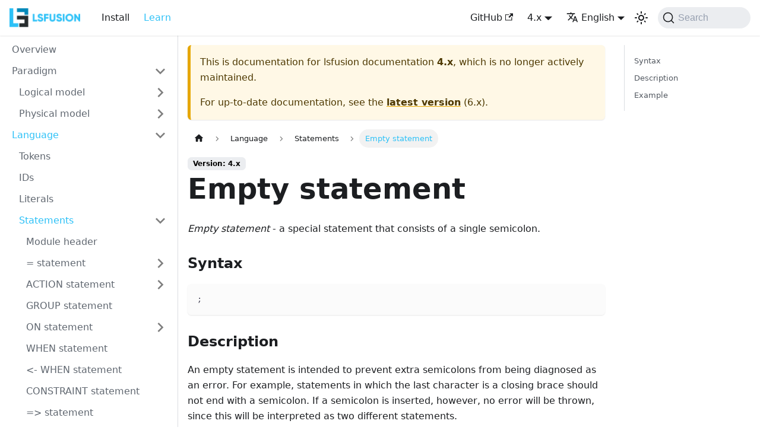

--- FILE ---
content_type: text/html; charset=utf-8
request_url: https://docs.lsfusion.org/v4/Empty_statement/
body_size: 6257
content:
<!doctype html><html lang=en dir=ltr class="docs-wrapper plugin-docs plugin-id-default docs-version-v4 docs-doc-page docs-doc-id-Empty_statement" data-has-hydrated=false><meta charset=UTF-8><meta name=generator content="Docusaurus v3.7.0"><title data-rh=true>Empty statement | lsfusion documentation</title><meta data-rh=true name=viewport content="width=device-width, initial-scale=1.0"><meta data-rh=true name=twitter:card content=summary_large_image><meta data-rh=true property=og:url content=https://lsfusion.github.io/v4/Empty_statement/><meta data-rh=true property=og:locale content=en><meta data-rh=true property=og:locale:alternate content=ru><meta data-rh=true name=docusaurus_locale content=en><meta data-rh=true name=docsearch:language content=en><meta data-rh=true name=docusaurus_version content=v4><meta data-rh=true name=docusaurus_tag content=docs-default-v4><meta data-rh=true name=docsearch:version content=v4><meta data-rh=true name=docsearch:docusaurus_tag content=docs-default-v4><meta data-rh=true property=og:title content="Empty statement | lsfusion documentation"><meta data-rh=true name=description content="Empty statement - a special statement that consists of a single semicolon."><meta data-rh=true property=og:description content="Empty statement - a special statement that consists of a single semicolon."><link data-rh=true rel=icon href=/img/favicon.ico><link data-rh=true rel=canonical href=https://lsfusion.github.io/v4/Empty_statement/><link data-rh=true rel=alternate href=https://lsfusion.github.io/v4/Empty_statement/ hreflang=en><link data-rh=true rel=alternate href=https://lsfusion.github.io/ru/v4/Empty_statement/ hreflang=ru><link data-rh=true rel=alternate href=https://lsfusion.github.io/v4/Empty_statement/ hreflang=x-default><link data-rh=true rel=preconnect href=https://KNJZ5D60XY-dsn.algolia.net crossorigin=anonymous><link rel=alternate type=application/rss+xml href=/blog/rss.xml title="lsfusion documentation RSS Feed"><link rel=alternate type=application/atom+xml href=/blog/atom.xml title="lsfusion documentation Atom Feed"><link rel=preconnect href=https://www.google-analytics.com><script>window.ga=window.ga||function(){(ga.q=ga.q||[]).push(arguments)},ga.l=+new Date,ga("create","UA-38678623-1","auto"),ga("send","pageview")</script><script async src=https://www.google-analytics.com/analytics.js></script><link rel=preconnect href=https://www.google-analytics.com><link rel=preconnect href=https://www.googletagmanager.com><script async src="https://www.googletagmanager.com/gtag/js?id=G-9PP67L9JM9"></script><script>function gtag(){dataLayer.push(arguments)}window.dataLayer=window.dataLayer||[],gtag("js",new Date),gtag("config","G-9PP67L9JM9",{})</script><link rel=search type=application/opensearchdescription+xml title="lsfusion documentation" href=/opensearch.xml><link rel=stylesheet href=/assets/css/styles.f84aece3.css><script src=/assets/js/runtime~main.f70c8e67.js defer></script><script src=/assets/js/main.df40ad1b.js defer></script><body class=navigation-with-keyboard><script>!function(){var t,e=function(){try{return new URLSearchParams(window.location.search).get("docusaurus-theme")}catch(t){}}()||function(){try{return window.localStorage.getItem("theme")}catch(t){}}();t=null!==e?e:"light",document.documentElement.setAttribute("data-theme",t)}(),function(){try{for(var[t,e]of new URLSearchParams(window.location.search).entries())if(t.startsWith("docusaurus-data-")){var a=t.replace("docusaurus-data-","data-");document.documentElement.setAttribute(a,e)}}catch(t){}}()</script><div id=__docusaurus><div role=region aria-label="Skip to main content"><a class=skipToContent_fXgn href=#__docusaurus_skipToContent_fallback>Skip to main content</a></div><nav aria-label=Main class="navbar navbar--fixed-top"><div class=navbar__inner><div class=navbar__items><button aria-label="Toggle navigation bar" aria-expanded=false class="navbar__toggle clean-btn" type=button><svg width=30 height=30 viewBox="0 0 30 30" aria-hidden=true><path stroke=currentColor stroke-linecap=round stroke-miterlimit=10 stroke-width=2 d="M4 7h22M4 15h22M4 23h22"/></svg></button><a class=navbar__brand href=/><div class=navbar__logo><img src=/img/logo.png alt=Logo class="themedComponent_mlkZ themedComponent--light_NVdE"><img src=/img/logo.png alt=Logo class="themedComponent_mlkZ themedComponent--dark_xIcU"></div><b class="navbar__title text--truncate"></b></a><a class="navbar__item navbar__link" href=/v4/Install/>Install</a><a aria-current=page class="navbar__item navbar__link navbar__link--active" href=/v4/>Learn</a></div><div class="navbar__items navbar__items--right"><a href=https://github.com/lsfusion/platform target=_blank rel="noopener noreferrer" class="navbar__item navbar__link">GitHub<svg width=13.5 height=13.5 aria-hidden=true viewBox="0 0 24 24" class=iconExternalLink_nPIU><path fill=currentColor d="M21 13v10h-21v-19h12v2h-10v15h17v-8h2zm3-12h-10.988l4.035 4-6.977 7.07 2.828 2.828 6.977-7.07 4.125 4.172v-11z"/></svg></a><div class="navbar__item dropdown dropdown--hoverable dropdown--right"><a class=navbar__link aria-haspopup=true aria-expanded=false role=button href=/v4/Empty_statement/>4.x</a><ul class=dropdown__menu><li><a class=dropdown__link href=/Empty_statement/>6.x</a><li><a class=dropdown__link href=/v5/Empty_statement/>5.x</a><li><a aria-current=page class="dropdown__link dropdown__link--active" href=/v4/Empty_statement/>4.x</a></ul></div><div class="navbar__item dropdown dropdown--hoverable dropdown--right"><a href=# aria-haspopup=true aria-expanded=false role=button class=navbar__link><svg viewBox="0 0 24 24" width=20 height=20 aria-hidden=true class=iconLanguage_nlXk><path fill=currentColor d="M12.87 15.07l-2.54-2.51.03-.03c1.74-1.94 2.98-4.17 3.71-6.53H17V4h-7V2H8v2H1v1.99h11.17C11.5 7.92 10.44 9.75 9 11.35 8.07 10.32 7.3 9.19 6.69 8h-2c.73 1.63 1.73 3.17 2.98 4.56l-5.09 5.02L4 19l5-5 3.11 3.11.76-2.04zM18.5 10h-2L12 22h2l1.12-3h4.75L21 22h2l-4.5-12zm-2.62 7l1.62-4.33L19.12 17h-3.24z"/></svg>English</a><ul class=dropdown__menu><li><a href=/v4/Empty_statement/ target=_self rel="noopener noreferrer" class="dropdown__link dropdown__link--active" lang=en>English</a><li><a href=/ru/v4/Empty_statement/ target=_self rel="noopener noreferrer" class=dropdown__link lang=ru>Русский</a></ul></div><div class="toggle_vylO colorModeToggle_DEke"><button class="clean-btn toggleButton_gllP toggleButtonDisabled_aARS" type=button disabled title="Switch between dark and light mode (currently light mode)" aria-label="Switch between dark and light mode (currently light mode)" aria-live=polite aria-pressed=false><svg viewBox="0 0 24 24" width=24 height=24 class=lightToggleIcon_pyhR><path fill=currentColor d="M12,9c1.65,0,3,1.35,3,3s-1.35,3-3,3s-3-1.35-3-3S10.35,9,12,9 M12,7c-2.76,0-5,2.24-5,5s2.24,5,5,5s5-2.24,5-5 S14.76,7,12,7L12,7z M2,13l2,0c0.55,0,1-0.45,1-1s-0.45-1-1-1l-2,0c-0.55,0-1,0.45-1,1S1.45,13,2,13z M20,13l2,0c0.55,0,1-0.45,1-1 s-0.45-1-1-1l-2,0c-0.55,0-1,0.45-1,1S19.45,13,20,13z M11,2v2c0,0.55,0.45,1,1,1s1-0.45,1-1V2c0-0.55-0.45-1-1-1S11,1.45,11,2z M11,20v2c0,0.55,0.45,1,1,1s1-0.45,1-1v-2c0-0.55-0.45-1-1-1C11.45,19,11,19.45,11,20z M5.99,4.58c-0.39-0.39-1.03-0.39-1.41,0 c-0.39,0.39-0.39,1.03,0,1.41l1.06,1.06c0.39,0.39,1.03,0.39,1.41,0s0.39-1.03,0-1.41L5.99,4.58z M18.36,16.95 c-0.39-0.39-1.03-0.39-1.41,0c-0.39,0.39-0.39,1.03,0,1.41l1.06,1.06c0.39,0.39,1.03,0.39,1.41,0c0.39-0.39,0.39-1.03,0-1.41 L18.36,16.95z M19.42,5.99c0.39-0.39,0.39-1.03,0-1.41c-0.39-0.39-1.03-0.39-1.41,0l-1.06,1.06c-0.39,0.39-0.39,1.03,0,1.41 s1.03,0.39,1.41,0L19.42,5.99z M7.05,18.36c0.39-0.39,0.39-1.03,0-1.41c-0.39-0.39-1.03-0.39-1.41,0l-1.06,1.06 c-0.39,0.39-0.39,1.03,0,1.41s1.03,0.39,1.41,0L7.05,18.36z"/></svg><svg viewBox="0 0 24 24" width=24 height=24 class=darkToggleIcon_wfgR><path fill=currentColor d="M9.37,5.51C9.19,6.15,9.1,6.82,9.1,7.5c0,4.08,3.32,7.4,7.4,7.4c0.68,0,1.35-0.09,1.99-0.27C17.45,17.19,14.93,19,12,19 c-3.86,0-7-3.14-7-7C5,9.07,6.81,6.55,9.37,5.51z M12,3c-4.97,0-9,4.03-9,9s4.03,9,9,9s9-4.03,9-9c0-0.46-0.04-0.92-0.1-1.36 c-0.98,1.37-2.58,2.26-4.4,2.26c-2.98,0-5.4-2.42-5.4-5.4c0-1.81,0.89-3.42,2.26-4.4C12.92,3.04,12.46,3,12,3L12,3z"/></svg></button></div><div class=navbarSearchContainer_Bca1><button type=button class="DocSearch DocSearch-Button" aria-label="Search (Command+K)"><span class=DocSearch-Button-Container><svg width=20 height=20 class=DocSearch-Search-Icon viewBox="0 0 20 20" aria-hidden=true><path d="M14.386 14.386l4.0877 4.0877-4.0877-4.0877c-2.9418 2.9419-7.7115 2.9419-10.6533 0-2.9419-2.9418-2.9419-7.7115 0-10.6533 2.9418-2.9419 7.7115-2.9419 10.6533 0 2.9419 2.9418 2.9419 7.7115 0 10.6533z" stroke=currentColor fill=none fill-rule=evenodd stroke-linecap=round stroke-linejoin=round /></svg><span class=DocSearch-Button-Placeholder>Search</span></span><span class=DocSearch-Button-Keys></span></button></div></div></div><div role=presentation class=navbar-sidebar__backdrop></div></nav><div id=__docusaurus_skipToContent_fallback class="main-wrapper mainWrapper_z2l0"><div class=docsWrapper_hBAB><button aria-label="Scroll back to top" class="clean-btn theme-back-to-top-button backToTopButton_sjWU" type=button></button><div class=docRoot_UBD9><aside class="theme-doc-sidebar-container docSidebarContainer_YfHR"><div class=sidebarViewport_aRkj><div class=sidebar_njMd><nav aria-label="Docs sidebar" class="menu thin-scrollbar menu_SIkG"><ul class="theme-doc-sidebar-menu menu__list"><li class="theme-doc-sidebar-item-link theme-doc-sidebar-item-link-level-1 menu__list-item"><a class=menu__link href=/v4/>Overview</a><li class="theme-doc-sidebar-item-category theme-doc-sidebar-item-category-level-1 menu__list-item"><div class=menu__list-item-collapsible><a class="menu__link menu__link--sublist" href=/v4/Paradigm/>Paradigm</a><button aria-label="Collapse sidebar category 'Paradigm'" aria-expanded=true type=button class="clean-btn menu__caret"></button></div><ul style=display:block;overflow:visible;height:auto class=menu__list><li class="theme-doc-sidebar-item-category theme-doc-sidebar-item-category-level-2 menu__list-item menu__list-item--collapsed"><div class=menu__list-item-collapsible><a class="menu__link menu__link--sublist" tabindex=0 href=/v4/Logical_model/>Logical model</a><button aria-label="Expand sidebar category 'Logical model'" aria-expanded=false type=button class="clean-btn menu__caret"></button></div><li class="theme-doc-sidebar-item-category theme-doc-sidebar-item-category-level-2 menu__list-item menu__list-item--collapsed"><div class=menu__list-item-collapsible><a class="menu__link menu__link--sublist" tabindex=0 href=/v4/Physical_model/>Physical model</a><button aria-label="Expand sidebar category 'Physical model'" aria-expanded=false type=button class="clean-btn menu__caret"></button></div></ul><li class="theme-doc-sidebar-item-category theme-doc-sidebar-item-category-level-1 menu__list-item"><div class=menu__list-item-collapsible><a class="menu__link menu__link--sublist menu__link--active" href=/v4/Language/>Language</a><button aria-label="Collapse sidebar category 'Language'" aria-expanded=true type=button class="clean-btn menu__caret"></button></div><ul style=display:block;overflow:visible;height:auto class=menu__list><li class="theme-doc-sidebar-item-link theme-doc-sidebar-item-link-level-2 menu__list-item"><a class=menu__link tabindex=0 href=/v4/Tokens/>Tokens</a><li class="theme-doc-sidebar-item-link theme-doc-sidebar-item-link-level-2 menu__list-item"><a class=menu__link tabindex=0 href=/v4/IDs/>IDs</a><li class="theme-doc-sidebar-item-link theme-doc-sidebar-item-link-level-2 menu__list-item"><a class=menu__link tabindex=0 href=/v4/Literals/>Literals</a><li class="theme-doc-sidebar-item-category theme-doc-sidebar-item-category-level-2 menu__list-item"><div class=menu__list-item-collapsible><a class="menu__link menu__link--sublist menu__link--active" tabindex=0 href=/v4/Statements/>Statements</a><button aria-label="Collapse sidebar category 'Statements'" aria-expanded=true type=button class="clean-btn menu__caret"></button></div><ul style=display:block;overflow:visible;height:auto class=menu__list><li class="theme-doc-sidebar-item-link theme-doc-sidebar-item-link-level-3 menu__list-item"><a class=menu__link tabindex=0 href=/v4/Module_header/>Module header</a><li class="theme-doc-sidebar-item-category theme-doc-sidebar-item-category-level-3 menu__list-item menu__list-item--collapsed"><div class=menu__list-item-collapsible><a class="menu__link menu__link--sublist" tabindex=0 href="/v4/=_statement/">= statement</a><button aria-label="Expand sidebar category '= statement'" aria-expanded=false type=button class="clean-btn menu__caret"></button></div><li class="theme-doc-sidebar-item-category theme-doc-sidebar-item-category-level-3 menu__list-item menu__list-item--collapsed"><div class=menu__list-item-collapsible><a class="menu__link menu__link--sublist" tabindex=0 href=/v4/ACTION_statement/>ACTION statement</a><button aria-label="Expand sidebar category 'ACTION statement'" aria-expanded=false type=button class="clean-btn menu__caret"></button></div><li class="theme-doc-sidebar-item-link theme-doc-sidebar-item-link-level-3 menu__list-item"><a class=menu__link tabindex=0 href=/v4/GROUP_statement/>GROUP statement</a><li class="theme-doc-sidebar-item-category theme-doc-sidebar-item-category-level-3 menu__list-item menu__list-item--collapsed"><div class=menu__list-item-collapsible><a class="menu__link menu__link--sublist" tabindex=0 href=/v4/ON_statement/>ON statement</a><button aria-label="Expand sidebar category 'ON statement'" aria-expanded=false type=button class="clean-btn menu__caret"></button></div><li class="theme-doc-sidebar-item-link theme-doc-sidebar-item-link-level-3 menu__list-item"><a class=menu__link tabindex=0 href=/v4/WHEN_statement/>WHEN statement</a><li class="theme-doc-sidebar-item-link theme-doc-sidebar-item-link-level-3 menu__list-item"><a class=menu__link tabindex=0 href=/v4/lt-_WHEN_statement/>&lt;- WHEN statement</a><li class="theme-doc-sidebar-item-link theme-doc-sidebar-item-link-level-3 menu__list-item"><a class=menu__link tabindex=0 href=/v4/CONSTRAINT_statement/>CONSTRAINT statement</a><li class="theme-doc-sidebar-item-link theme-doc-sidebar-item-link-level-3 menu__list-item"><a class=menu__link tabindex=0 href="/v4/=gt_statement/">=> statement</a><li class="theme-doc-sidebar-item-link theme-doc-sidebar-item-link-level-3 menu__list-item"><a class=menu__link tabindex=0 href=/v4/CLASS_statement/>CLASS statement</a><li class="theme-doc-sidebar-item-category theme-doc-sidebar-item-category-level-3 menu__list-item menu__list-item--collapsed"><div class=menu__list-item-collapsible><a class="menu__link menu__link--sublist" tabindex=0 href=/v4/FORM_statement/>FORM statement</a><button aria-label="Expand sidebar category 'FORM statement'" aria-expanded=false type=button class="clean-btn menu__caret"></button></div><li class="theme-doc-sidebar-item-link theme-doc-sidebar-item-link-level-3 menu__list-item"><a class=menu__link tabindex=0 href=/v4/DESIGN_statement/>DESIGN statement</a><li class="theme-doc-sidebar-item-link theme-doc-sidebar-item-link-level-3 menu__list-item"><a class=menu__link tabindex=0 href=/v4/NAVIGATOR_statement/>NAVIGATOR statement</a><li class="theme-doc-sidebar-item-link theme-doc-sidebar-item-link-level-3 menu__list-item"><a class=menu__link tabindex=0 href=/v4/WINDOW_statement/>WINDOW statement</a><li class="theme-doc-sidebar-item-link theme-doc-sidebar-item-link-level-3 menu__list-item"><a class=menu__link tabindex=0 href=/v4/EXTEND_CLASS_statement/>EXTEND CLASS statement</a><li class="theme-doc-sidebar-item-link theme-doc-sidebar-item-link-level-3 menu__list-item"><a class=menu__link tabindex=0 href=/v4/EXTEND_FORM_statement/>EXTEND FORM statement</a><li class="theme-doc-sidebar-item-link theme-doc-sidebar-item-link-level-3 menu__list-item"><a class=menu__link tabindex=0 href="/v4/+=_statement/">+= statement</a><li class="theme-doc-sidebar-item-link theme-doc-sidebar-item-link-level-3 menu__list-item"><a class=menu__link tabindex=0 href=/v4/ACTION+_statement/>ACTION+ statement</a><li class="theme-doc-sidebar-item-link theme-doc-sidebar-item-link-level-3 menu__list-item"><a class=menu__link tabindex=0 href=/v4/META_statement/>META statement</a><li class="theme-doc-sidebar-item-link theme-doc-sidebar-item-link-level-3 menu__list-item"><a class=menu__link tabindex=0 href=/v4/commat_statement/>@ statement</a><li class="theme-doc-sidebar-item-link theme-doc-sidebar-item-link-level-3 menu__list-item"><a class=menu__link tabindex=0 href=/v4/TABLE_statement/>TABLE statement</a><li class="theme-doc-sidebar-item-link theme-doc-sidebar-item-link-level-3 menu__list-item"><a class=menu__link tabindex=0 href=/v4/INDEX_statement/>INDEX statement</a><li class="theme-doc-sidebar-item-link theme-doc-sidebar-item-link-level-3 menu__list-item"><a class=menu__link tabindex=0 href=/v4/BEFORE_statement/>BEFORE statement</a><li class="theme-doc-sidebar-item-link theme-doc-sidebar-item-link-level-3 menu__list-item"><a class=menu__link tabindex=0 href=/v4/AFTER_statement/>AFTER statement</a><li class="theme-doc-sidebar-item-link theme-doc-sidebar-item-link-level-3 menu__list-item"><a class="menu__link menu__link--active" aria-current=page tabindex=0 href=/v4/Empty_statement/>Empty statement</a></ul><li class="theme-doc-sidebar-item-link theme-doc-sidebar-item-link-level-2 menu__list-item"><a class=menu__link tabindex=0 href=/v4/Coding_conventions/>Coding conventions</a></ul><li class="theme-doc-sidebar-item-link theme-doc-sidebar-item-link-level-1 menu__list-item"><a class=menu__link href=/v4/IDE/>IDE</a><li class="theme-doc-sidebar-item-category theme-doc-sidebar-item-category-level-1 menu__list-item"><div class=menu__list-item-collapsible><a class="menu__link menu__link--sublist" href=/v4/Examples/>Examples</a><button aria-label="Collapse sidebar category 'Examples'" aria-expanded=true type=button class="clean-btn menu__caret"></button></div><ul style=display:block;overflow:visible;height:auto class=menu__list><li class="theme-doc-sidebar-item-link theme-doc-sidebar-item-link-level-2 menu__list-item"><a class=menu__link tabindex=0 href=/v4/Score_table/>Score table</a><li class="theme-doc-sidebar-item-link theme-doc-sidebar-item-link-level-2 menu__list-item"><a class=menu__link tabindex=0 href=/v4/Materials_management/>Materials management</a><li class="theme-doc-sidebar-item-category theme-doc-sidebar-item-category-level-2 menu__list-item menu__list-item--collapsed"><div class=menu__list-item-collapsible><a class="menu__link menu__link--sublist" tabindex=0 href=/v4/How-to/>How-to</a><button aria-label="Expand sidebar category 'How-to'" aria-expanded=false type=button class="clean-btn menu__caret"></button></div></ul><li class="theme-doc-sidebar-item-link theme-doc-sidebar-item-link-level-1 menu__list-item"><a class=menu__link href=/v4/Online_demo/>Online demo</a></ul></nav></div></div></aside><main class=docMainContainer_TBSr><div class="container padding-top--md padding-bottom--lg"><div class=row><div class="col docItemCol_VOVn"><div class="theme-doc-version-banner alert alert--warning margin-bottom--md" role=alert><div>This is documentation for <!-- -->lsfusion documentation<!-- --> <b>4.x</b>, which is no longer actively maintained.</div><div class=margin-top--md>For up-to-date documentation, see the <b><a href=/Empty_statement/>latest version</a></b> (<!-- -->6.x<!-- -->).</div></div><div class=docItemContainer_Djhp><article><nav class="theme-doc-breadcrumbs breadcrumbsContainer_Z_bl" aria-label=Breadcrumbs><ul class=breadcrumbs itemscope itemtype=https://schema.org/BreadcrumbList><li class=breadcrumbs__item><a aria-label="Home page" class=breadcrumbs__link href=/><svg viewBox="0 0 24 24" class=breadcrumbHomeIcon_YNFT><path d="M10 19v-5h4v5c0 .55.45 1 1 1h3c.55 0 1-.45 1-1v-7h1.7c.46 0 .68-.57.33-.87L12.67 3.6c-.38-.34-.96-.34-1.34 0l-8.36 7.53c-.34.3-.13.87.33.87H5v7c0 .55.45 1 1 1h3c.55 0 1-.45 1-1z" fill=currentColor /></svg></a><li itemscope itemprop=itemListElement itemtype=https://schema.org/ListItem class=breadcrumbs__item><a class=breadcrumbs__link itemprop=item href=/v4/Language/><span itemprop=name>Language</span></a><meta itemprop=position content=1><li itemscope itemprop=itemListElement itemtype=https://schema.org/ListItem class=breadcrumbs__item><a class=breadcrumbs__link itemprop=item href=/v4/Statements/><span itemprop=name>Statements</span></a><meta itemprop=position content=2><li itemscope itemprop=itemListElement itemtype=https://schema.org/ListItem class="breadcrumbs__item breadcrumbs__item--active"><span class=breadcrumbs__link itemprop=name>Empty statement</span><meta itemprop=position content=3></ul></nav><span class="theme-doc-version-badge badge badge--secondary">Version: 4.x</span><div class="tocCollapsible_ETCw theme-doc-toc-mobile tocMobile_ITEo"><button type=button class="clean-btn tocCollapsibleButton_TO0P">On this page</button></div><div class="theme-doc-markdown markdown"><header><h1>Empty statement</h1></header><p><em>Empty statement</em> - a special statement that consists of a single semicolon.</p>
<h3 class="anchor anchorWithStickyNavbar_LWe7" id=syntax>Syntax<a href=#syntax class=hash-link aria-label="Direct link to Syntax" title="Direct link to Syntax">​</a></h3>
<div class="codeBlockContainer_Ckt0 theme-code-block" style=--prism-color:#403f53;--prism-background-color:#FBFBFB><div class=codeBlockContent_biex><pre tabindex=0 class="prism-code language-text codeBlock_bY9V thin-scrollbar" style=color:#403f53;background-color:#FBFBFB><code class=codeBlockLines_e6Vv><span class=token-line style=color:#403f53><span class="token plain">;</span><br></span></code></pre><div class=buttonGroup__atx><button type=button aria-label="Copy code to clipboard" title=Copy class=clean-btn><span class=copyButtonIcons_eSgA aria-hidden=true><svg viewBox="0 0 24 24" class=copyButtonIcon_y97N><path fill=currentColor d="M19,21H8V7H19M19,5H8A2,2 0 0,0 6,7V21A2,2 0 0,0 8,23H19A2,2 0 0,0 21,21V7A2,2 0 0,0 19,5M16,1H4A2,2 0 0,0 2,3V17H4V3H16V1Z"/></svg><svg viewBox="0 0 24 24" class=copyButtonSuccessIcon_LjdS><path fill=currentColor d=M21,7L9,19L3.5,13.5L4.91,12.09L9,16.17L19.59,5.59L21,7Z /></svg></span></button></div></div></div>
<h3 class="anchor anchorWithStickyNavbar_LWe7" id=description>Description<a href=#description class=hash-link aria-label="Direct link to Description" title="Direct link to Description">​</a></h3>
<p>An empty statement is intended to prevent extra semicolons from being diagnosed as an error. For example, statements in which the last character is a closing brace should not end with a semicolon. If a semicolon is inserted, however, no error will be thrown, since this will be interpreted as two different statements.</p>
<h3 class="anchor anchorWithStickyNavbar_LWe7" id=example>Example<a href=#example class=hash-link aria-label="Direct link to Example" title="Direct link to Example">​</a></h3>
<div class="language-lsf codeBlockContainer_Ckt0 theme-code-block" style=--prism-color:#403f53;--prism-background-color:#FBFBFB><div class=codeBlockContent_biex><pre tabindex=0 class="prism-code language-lsf codeBlock_bY9V thin-scrollbar" style=color:#403f53;background-color:#FBFBFB><code class=codeBlockLines_e6Vv><span class=token-line style=color:#403f53><span class="token plain">CLASS Result {</span><br></span><span class=token-line style=color:#403f53><span class="token plain">    yes 'Yes',</span><br></span><span class=token-line style=color:#403f53><span class="token plain">    no 'No'</span><br></span><span class=token-line style=color:#403f53><span class="token plain">};  // semicolon is not needed here, but its presence is not an error</span><br></span><span class=token-line style=color:#403f53><span class="token plain" style=display:inline-block></span><br></span><span class=token-line style=color:#403f53><span class="token plain">;;;; // this is valid lsFusion code</span><br></span></code></pre><div class=buttonGroup__atx><button type=button aria-label="Copy code to clipboard" title=Copy class=clean-btn><span class=copyButtonIcons_eSgA aria-hidden=true><svg viewBox="0 0 24 24" class=copyButtonIcon_y97N><path fill=currentColor d="M19,21H8V7H19M19,5H8A2,2 0 0,0 6,7V21A2,2 0 0,0 8,23H19A2,2 0 0,0 21,21V7A2,2 0 0,0 19,5M16,1H4A2,2 0 0,0 2,3V17H4V3H16V1Z"/></svg><svg viewBox="0 0 24 24" class=copyButtonSuccessIcon_LjdS><path fill=currentColor d=M21,7L9,19L3.5,13.5L4.91,12.09L9,16.17L19.59,5.59L21,7Z /></svg></span></button></div></div></div></div><footer class="theme-doc-footer docusaurus-mt-lg"><div class="row margin-top--sm theme-doc-footer-edit-meta-row"><div class=col><a href=https://github.com/lsfusion/platform/edit/v4/docs/en/Empty_statement.md target=_blank rel="noopener noreferrer" class=theme-edit-this-page><svg fill=currentColor height=20 width=20 viewBox="0 0 40 40" class=iconEdit_Z9Sw aria-hidden=true><g><path d="m34.5 11.7l-3 3.1-6.3-6.3 3.1-3q0.5-0.5 1.2-0.5t1.1 0.5l3.9 3.9q0.5 0.4 0.5 1.1t-0.5 1.2z m-29.5 17.1l18.4-18.5 6.3 6.3-18.4 18.4h-6.3v-6.2z"/></g></svg>Edit this page</a></div><div class="col lastUpdated_JAkA"><span class=theme-last-updated>Last updated<!-- --> on <b><time datetime=2024-02-21T14:17:50.000Z itemprop=dateModified>Feb 21, 2024</time></b></span></div></div></footer></article><nav class="pagination-nav docusaurus-mt-lg" aria-label="Docs pages"><a class="pagination-nav__link pagination-nav__link--prev" href=/v4/AFTER_statement/><div class=pagination-nav__sublabel>Previous</div><div class=pagination-nav__label>AFTER statement</div></a><a class="pagination-nav__link pagination-nav__link--next" href=/v4/Coding_conventions/><div class=pagination-nav__sublabel>Next</div><div class=pagination-nav__label>Coding conventions</div></a></nav></div></div><div class="col col--3"><div class="tableOfContents_bqdL thin-scrollbar theme-doc-toc-desktop"><ul class="table-of-contents table-of-contents__left-border"><li><a href=#syntax class="table-of-contents__link toc-highlight">Syntax</a><li><a href=#description class="table-of-contents__link toc-highlight">Description</a><li><a href=#example class="table-of-contents__link toc-highlight">Example</a></ul></div></div></div></div></main></div></div></div><footer class="footer footer--dark"><div class="container container-fluid"><div class="row footer__links"><div class="col footer__col"><div class=footer__title>Docs</div><ul class="footer__items clean-list"><li class=footer__item><a class=footer__link-item href=/>lsf docs</a><li class=footer__item><a href=https://lsfusion.org/ru/ed_materials target=_blank rel="noopener noreferrer" class=footer__link-item>Learning materials<svg width=13.5 height=13.5 aria-hidden=true viewBox="0 0 24 24" class=iconExternalLink_nPIU><path fill=currentColor d="M21 13v10h-21v-19h12v2h-10v15h17v-8h2zm3-12h-10.988l4.035 4-6.977 7.07 2.828 2.828 6.977-7.07 4.125 4.172v-11z"/></svg></a></ul></div><div class="col footer__col"><div class=footer__title>Community</div><ul class="footer__items clean-list"><li class=footer__item><a href=https://t.me/lsfusion_official target=_blank rel="noopener noreferrer" class=footer__link-item>Telegram<svg width=13.5 height=13.5 aria-hidden=true viewBox="0 0 24 24" class=iconExternalLink_nPIU><path fill=currentColor d="M21 13v10h-21v-19h12v2h-10v15h17v-8h2zm3-12h-10.988l4.035 4-6.977 7.07 2.828 2.828 6.977-7.07 4.125 4.172v-11z"/></svg></a><li class=footer__item><a href=https://join.slack.com/t/lsfusion/shared_invite/zt-1itj7vlmf-9aBIP__nj9iMJglDaecqXg target=_blank rel="noopener noreferrer" class=footer__link-item>Slack<svg width=13.5 height=13.5 aria-hidden=true viewBox="0 0 24 24" class=iconExternalLink_nPIU><path fill=currentColor d="M21 13v10h-21v-19h12v2h-10v15h17v-8h2zm3-12h-10.988l4.035 4-6.977 7.07 2.828 2.828 6.977-7.07 4.125 4.172v-11z"/></svg></a><li class=footer__item><a href=https://ru.stackoverflow.com/questions/tagged/lsfusion target=_blank rel="noopener noreferrer" class=footer__link-item>Stack Overflow<svg width=13.5 height=13.5 aria-hidden=true viewBox="0 0 24 24" class=iconExternalLink_nPIU><path fill=currentColor d="M21 13v10h-21v-19h12v2h-10v15h17v-8h2zm3-12h-10.988l4.035 4-6.977 7.07 2.828 2.828 6.977-7.07 4.125 4.172v-11z"/></svg></a></ul></div><div class="col footer__col"><div class=footer__title>More</div><ul class="footer__items clean-list"><li class=footer__item><a href=https://habr.com/ru/company/lsfusion/blog/ target=_blank rel="noopener noreferrer" class=footer__link-item>Habr<svg width=13.5 height=13.5 aria-hidden=true viewBox="0 0 24 24" class=iconExternalLink_nPIU><path fill=currentColor d="M21 13v10h-21v-19h12v2h-10v15h17v-8h2zm3-12h-10.988l4.035 4-6.977 7.07 2.828 2.828 6.977-7.07 4.125 4.172v-11z"/></svg></a><li class=footer__item><a href=https://github.com/lsfusion/platform target=_blank rel="noopener noreferrer" class=footer__link-item>GitHub<svg width=13.5 height=13.5 aria-hidden=true viewBox="0 0 24 24" class=iconExternalLink_nPIU><path fill=currentColor d="M21 13v10h-21v-19h12v2h-10v15h17v-8h2zm3-12h-10.988l4.035 4-6.977 7.07 2.828 2.828 6.977-7.07 4.125 4.172v-11z"/></svg></a></ul></div></div><div class="footer__bottom text--center"><div class=footer__copyright>Copyright © 2026 lsFusion Foundation. Built with Docusaurus.</div></div></div></footer></div>

--- FILE ---
content_type: application/javascript; charset=utf-8
request_url: https://docs.lsfusion.org/assets/js/main.df40ad1b.js
body_size: 217653
content:
(self.webpackChunkls_fusion_docs=self.webpackChunkls_fusion_docs||[]).push([["56909"],{84443:function(e,t,n){"use strict";n.d(t,{D4:function(){return t8},He:function(){return t6},as:function(){return O}});var r=n(67294);function o(e,t){(null==t||t>e.length)&&(t=e.length);for(var n=0,r=Array(t);n<t;n++)r[n]=e[n];return r}function a(e,t,n,r,o,a,i){try{var s=e[a](i),c=s.value}catch(e){return void n(e)}s.done?t(c):Promise.resolve(c).then(r,o)}function i(e){return function(){var t=this,n=arguments;return new Promise(function(r,o){var i=e.apply(t,n);function s(e){a(i,r,o,s,c,"next",e)}function c(e){a(i,r,o,s,c,"throw",e)}s(void 0)})}}function s(e,t,n){return t=u(t),function(e,t){if(t&&("object"==typeof t||"function"==typeof t))return t;if(void 0!==t)throw TypeError("Derived constructors may only return object or undefined");return function(e){if(void 0===e)throw ReferenceError("this hasn't been initialised - super() hasn't been called");return e}(e)}(e,m()?Reflect.construct(t,n||[],u(e).constructor):t.apply(e,n))}function c(e,t){if(!(e instanceof t))throw TypeError("Cannot call a class as a function")}function l(e,t,n){return Object.defineProperty(e,"prototype",{writable:!1}),e}function d(e,t,n){var r;return(t="symbol"==typeof(r=function(e,t){if("object"!=typeof e||!e)return e;var n=e[Symbol.toPrimitive];if(void 0!==n){var r=n.call(e,t||"default");if("object"!=typeof r)return r;throw TypeError("@@toPrimitive must return a primitive value.")}return("string"===t?String:Number)(e)}(t,"string"))?r:r+"")in e?Object.defineProperty(e,t,{value:n,enumerable:!0,configurable:!0,writable:!0}):e[t]=n,e}function p(){return(p=Object.assign?Object.assign.bind():function(e){for(var t=1;t<arguments.length;t++){var n=arguments[t];for(var r in n)({}).hasOwnProperty.call(n,r)&&(e[r]=n[r])}return e}).apply(null,arguments)}function u(e){return(u=Object.setPrototypeOf?Object.getPrototypeOf.bind():function(e){return e.__proto__||Object.getPrototypeOf(e)})(e)}function _(e,t){if("function"!=typeof t&&null!==t)throw TypeError("Super expression must either be null or a function");e.prototype=Object.create(t&&t.prototype,{constructor:{value:e,writable:!0,configurable:!0}}),Object.defineProperty(e,"prototype",{writable:!1}),t&&g(e,t)}function m(){try{var e=!Boolean.prototype.valueOf.call(Reflect.construct(Boolean,[],function(){}))}catch(e){}return(m=function(){return!!e})()}function f(e,t){var n=Object.keys(e);if(Object.getOwnPropertySymbols){var r=Object.getOwnPropertySymbols(e);t&&(r=r.filter(function(t){return Object.getOwnPropertyDescriptor(e,t).enumerable})),n.push.apply(n,r)}return n}function v(e){for(var t=1;t<arguments.length;t++){var n=null!=arguments[t]?arguments[t]:{};t%2?f(Object(n),!0).forEach(function(t){d(e,t,n[t])}):Object.getOwnPropertyDescriptors?Object.defineProperties(e,Object.getOwnPropertyDescriptors(n)):f(Object(n)).forEach(function(t){Object.defineProperty(e,t,Object.getOwnPropertyDescriptor(n,t))})}return e}function b(e,t){if(null==e)return{};var n,r,o=function(e,t){if(null==e)return{};var n={};for(var r in e)if(({}).hasOwnProperty.call(e,r)){if(t.includes(r))continue;n[r]=e[r]}return n}(e,t);if(Object.getOwnPropertySymbols){var a=Object.getOwnPropertySymbols(e);for(r=0;r<a.length;r++)n=a[r],t.includes(n)||({}).propertyIsEnumerable.call(e,n)&&(o[n]=e[n])}return o}function h(){h=function(){return t};var e,t={},n=Object.prototype,r=n.hasOwnProperty,o=Object.defineProperty||function(e,t,n){e[t]=n.value},a="function"==typeof Symbol?Symbol:{},i=a.iterator||"@@iterator",s=a.asyncIterator||"@@asyncIterator",c=a.toStringTag||"@@toStringTag";function l(e,t,n){return Object.defineProperty(e,t,{value:n,enumerable:!0,configurable:!0,writable:!0}),e[t]}try{l({},"")}catch(e){l=function(e,t,n){return e[t]=n}}function d(t,n,r,a){var i,s,c,l,d=Object.create((n&&n.prototype instanceof v?n:v).prototype);return o(d,"_invoke",{value:(i=t,s=r,c=new O(a||[]),l=u,function(t,n){if(l===_)throw Error("Generator is already running");if(l===m){if("throw"===t)throw n;return{value:e,done:!0}}for(c.method=t,c.arg=n;;){var r=c.delegate;if(r){var o=function t(n,r){var o=r.method,a=n.iterator[o];if(a===e)return r.delegate=null,"throw"===o&&n.iterator.return&&(r.method="return",r.arg=e,t(n,r),"throw"===r.method)||"return"!==o&&(r.method="throw",r.arg=TypeError("The iterator does not provide a '"+o+"' method")),f;var i=p(a,n.iterator,r.arg);if("throw"===i.type)return r.method="throw",r.arg=i.arg,r.delegate=null,f;var s=i.arg;return s?s.done?(r[n.resultName]=s.value,r.next=n.nextLoc,"return"!==r.method&&(r.method="next",r.arg=e),r.delegate=null,f):s:(r.method="throw",r.arg=TypeError("iterator result is not an object"),r.delegate=null,f)}(r,c);if(o){if(o===f)continue;return o}}if("next"===c.method)c.sent=c._sent=c.arg;else if("throw"===c.method){if(l===u)throw l=m,c.arg;c.dispatchException(c.arg)}else"return"===c.method&&c.abrupt("return",c.arg);l=_;var a=p(i,s,c);if("normal"===a.type){if(l=c.done?m:"suspendedYield",a.arg===f)continue;return{value:a.arg,done:c.done}}"throw"===a.type&&(l=m,c.method="throw",c.arg=a.arg)}})}),d}function p(e,t,n){try{return{type:"normal",arg:e.call(t,n)}}catch(e){return{type:"throw",arg:e}}}t.wrap=d;var u="suspendedStart",_="executing",m="completed",f={};function v(){}function b(){}function g(){}var E={};l(E,i,function(){return this});var y=Object.getPrototypeOf,S=y&&y(y(R([])));S&&S!==n&&r.call(S,i)&&(E=S);var w=g.prototype=v.prototype=Object.create(E);function x(e){["next","throw","return"].forEach(function(t){l(e,t,function(e){return this._invoke(t,e)})})}function A(e,t){var n;o(this,"_invoke",{value:function(o,a){function i(){return new t(function(n,i){!function n(o,a,i,s){var c=p(e[o],e,a);if("throw"!==c.type){var l=c.arg,d=l.value;return d&&"object"==typeof d&&r.call(d,"__await")?t.resolve(d.__await).then(function(e){n("next",e,i,s)},function(e){n("throw",e,i,s)}):t.resolve(d).then(function(e){l.value=e,i(l)},function(e){return n("throw",e,i,s)})}s(c.arg)}(o,a,n,i)})}return n=n?n.then(i,i):i()}})}function T(e){var t={tryLoc:e[0]};1 in e&&(t.catchLoc=e[1]),2 in e&&(t.finallyLoc=e[2],t.afterLoc=e[3]),this.tryEntries.push(t)}function I(e){var t=e.completion||{};t.type="normal",delete t.arg,e.completion=t}function O(e){this.tryEntries=[{tryLoc:"root"}],e.forEach(T,this),this.reset(!0)}function R(t){if(t||""===t){var n=t[i];if(n)return n.call(t);if("function"==typeof t.next)return t;if(!isNaN(t.length)){var o=-1,a=function n(){for(;++o<t.length;)if(r.call(t,o))return n.value=t[o],n.done=!1,n;return n.value=e,n.done=!0,n};return a.next=a}}throw TypeError(typeof t+" is not iterable")}return b.prototype=g,o(w,"constructor",{value:g,configurable:!0}),o(g,"constructor",{value:b,configurable:!0}),b.displayName=l(g,c,"GeneratorFunction"),t.isGeneratorFunction=function(e){var t="function"==typeof e&&e.constructor;return!!t&&(t===b||"GeneratorFunction"===(t.displayName||t.name))},t.mark=function(e){return Object.setPrototypeOf?Object.setPrototypeOf(e,g):(e.__proto__=g,l(e,c,"GeneratorFunction")),e.prototype=Object.create(w),e},t.awrap=function(e){return{__await:e}},x(A.prototype),l(A.prototype,s,function(){return this}),t.AsyncIterator=A,t.async=function(e,n,r,o,a){void 0===a&&(a=Promise);var i=new A(d(e,n,r,o),a);return t.isGeneratorFunction(n)?i:i.next().then(function(e){return e.done?e.value:i.next()})},x(w),l(w,c,"Generator"),l(w,i,function(){return this}),l(w,"toString",function(){return"[object Generator]"}),t.keys=function(e){var t=Object(e),n=[];for(var r in t)n.push(r);return n.reverse(),function e(){for(;n.length;){var r=n.pop();if(r in t)return e.value=r,e.done=!1,e}return e.done=!0,e}},t.values=R,O.prototype={constructor:O,reset:function(t){if(this.prev=0,this.next=0,this.sent=this._sent=e,this.done=!1,this.delegate=null,this.method="next",this.arg=e,this.tryEntries.forEach(I),!t)for(var n in this)"t"===n.charAt(0)&&r.call(this,n)&&!isNaN(+n.slice(1))&&(this[n]=e)},stop:function(){this.done=!0;var e=this.tryEntries[0].completion;if("throw"===e.type)throw e.arg;return this.rval},dispatchException:function(t){if(this.done)throw t;var n=this;function o(r,o){return s.type="throw",s.arg=t,n.next=r,o&&(n.method="next",n.arg=e),!!o}for(var a=this.tryEntries.length-1;a>=0;--a){var i=this.tryEntries[a],s=i.completion;if("root"===i.tryLoc)return o("end");if(i.tryLoc<=this.prev){var c=r.call(i,"catchLoc"),l=r.call(i,"finallyLoc");if(c&&l){if(this.prev<i.catchLoc)return o(i.catchLoc,!0);if(this.prev<i.finallyLoc)return o(i.finallyLoc)}else if(c){if(this.prev<i.catchLoc)return o(i.catchLoc,!0)}else{if(!l)throw Error("try statement without catch or finally");if(this.prev<i.finallyLoc)return o(i.finallyLoc)}}}},abrupt:function(e,t){for(var n=this.tryEntries.length-1;n>=0;--n){var o=this.tryEntries[n];if(o.tryLoc<=this.prev&&r.call(o,"finallyLoc")&&this.prev<o.finallyLoc){var a=o;break}}a&&("break"===e||"continue"===e)&&a.tryLoc<=t&&t<=a.finallyLoc&&(a=null);var i=a?a.completion:{};return i.type=e,i.arg=t,a?(this.method="next",this.next=a.finallyLoc,f):this.complete(i)},complete:function(e,t){if("throw"===e.type)throw e.arg;return"break"===e.type||"continue"===e.type?this.next=e.arg:"return"===e.type?(this.rval=this.arg=e.arg,this.method="return",this.next="end"):"normal"===e.type&&t&&(this.next=t),f},finish:function(e){for(var t=this.tryEntries.length-1;t>=0;--t){var n=this.tryEntries[t];if(n.finallyLoc===e)return this.complete(n.completion,n.afterLoc),I(n),f}},catch:function(e){for(var t=this.tryEntries.length-1;t>=0;--t){var n=this.tryEntries[t];if(n.tryLoc===e){var r=n.completion;if("throw"===r.type){var o=r.arg;I(n)}return o}}throw Error("illegal catch attempt")},delegateYield:function(t,n,r){return this.delegate={iterator:R(t),resultName:n,nextLoc:r},"next"===this.method&&(this.arg=e),f}},t}function g(e,t){return(g=Object.setPrototypeOf?Object.setPrototypeOf.bind():function(e,t){return e.__proto__=t,e})(e,t)}function E(e,t){return function(e){if(Array.isArray(e))return e}(e)||function(e,t){var n=null==e?null:"undefined"!=typeof Symbol&&e[Symbol.iterator]||e["@@iterator"];if(null!=n){var r,o,a,i,s=[],c=!0,l=!1;try{if(a=(n=n.call(e)).next,0===t){if(Object(n)!==n)return;c=!1}else for(;!(c=(r=a.call(n)).done)&&(s.push(r.value),s.length!==t);c=!0);}catch(e){l=!0,o=e}finally{try{if(!c&&null!=n.return&&(i=n.return(),Object(i)!==i))return}finally{if(l)throw o}}return s}}(e,t)||S(e,t)||function(){throw TypeError("Invalid attempt to destructure non-iterable instance.\nIn order to be iterable, non-array objects must have a [Symbol.iterator]() method.")}()}function y(e){return function(e){if(Array.isArray(e))return o(e)}(e)||function(e){if("undefined"!=typeof Symbol&&null!=e[Symbol.iterator]||null!=e["@@iterator"])return Array.from(e)}(e)||S(e)||function(){throw TypeError("Invalid attempt to spread non-iterable instance.\nIn order to be iterable, non-array objects must have a [Symbol.iterator]() method.")}()}function S(e,t){if(e){if("string"==typeof e)return o(e,t);var n=({}).toString.call(e).slice(8,-1);return"Object"===n&&e.constructor&&(n=e.constructor.name),"Map"===n||"Set"===n?Array.from(e):"Arguments"===n||/^(?:Ui|I)nt(?:8|16|32)(?:Clamped)?Array$/.test(n)?o(e,t):void 0}}function w(e){var t="function"==typeof Map?new Map:void 0;return(w=function(e){if(null===e||!function(e){try{return -1!==Function.toString.call(e).indexOf("[native code]")}catch(t){return"function"==typeof e}}(e))return e;if("function"!=typeof e)throw TypeError("Super expression must either be null or a function");if(void 0!==t){if(t.has(e))return t.get(e);t.set(e,n)}function n(){return function(e,t,n){if(m())return Reflect.construct.apply(null,arguments);var r=[null];r.push.apply(r,t);var o=new(e.bind.apply(e,r));return n&&g(o,n.prototype),o}(e,arguments,u(this).constructor)}return n.prototype=Object.create(e.prototype,{constructor:{value:n,enumerable:!1,writable:!0,configurable:!0}}),g(n,e)})(e)}function x(){return r.createElement("svg",{width:"15",height:"15",className:"DocSearch-Control-Key-Icon"},r.createElement("path",{d:"M4.505 4.496h2M5.505 5.496v5M8.216 4.496l.055 5.993M10 7.5c.333.333.5.667.5 1v2M12.326 4.5v5.996M8.384 4.496c1.674 0 2.116 0 2.116 1.5s-.442 1.5-2.116 1.5M3.205 9.303c-.09.448-.277 1.21-1.241 1.203C1 10.5.5 9.513.5 8V7c0-1.57.5-2.5 1.464-2.494.964.006 1.134.598 1.24 1.342M12.553 10.5h1.953",strokeWidth:"1.2",stroke:"currentColor",fill:"none",strokeLinecap:"square"}))}function A(){return r.createElement("svg",{width:"20",height:"20",className:"DocSearch-Search-Icon",viewBox:"0 0 20 20","aria-hidden":"true"},r.createElement("path",{d:"M14.386 14.386l4.0877 4.0877-4.0877-4.0877c-2.9418 2.9419-7.7115 2.9419-10.6533 0-2.9419-2.9418-2.9419-7.7115 0-10.6533 2.9418-2.9419 7.7115-2.9419 10.6533 0 2.9419 2.9418 2.9419 7.7115 0 10.6533z",stroke:"currentColor",fill:"none",fillRule:"evenodd",strokeLinecap:"round",strokeLinejoin:"round"}))}n(73935);var T=["translations"],I="Ctrl",O=r.forwardRef(function(e,t){var n=e.translations,o=void 0===n?{}:n,a=b(e,T),i=o.buttonText,s=o.buttonAriaLabel,c=E((0,r.useState)(null),2),l=c[0],d=c[1];(0,r.useEffect)(function(){"undefined"!=typeof navigator&&(/(Mac|iPhone|iPod|iPad)/i.test(navigator.platform)?d("\u2318"):d(I))},[]);var u=E(l===I?[I,"Ctrl",r.createElement(x,null)]:["Meta","Command",l],3),_=u[0],m=u[1],f=u[2];return r.createElement("button",p({type:"button",className:"DocSearch DocSearch-Button","aria-label":"".concat(void 0===s?"Search":s," (").concat(m,"+K)")},a,{ref:t}),r.createElement("span",{className:"DocSearch-Button-Container"},r.createElement(A,null),r.createElement("span",{className:"DocSearch-Button-Placeholder"},void 0===i?"Search":i)),r.createElement("span",{className:"DocSearch-Button-Keys"},null!==l&&r.createElement(r.Fragment,null,r.createElement(R,{reactsToKey:_},f),r.createElement(R,{reactsToKey:"k"},"K"))))});function R(e){var t=e.reactsToKey,n=e.children,o=E((0,r.useState)(!1),2),a=o[0],i=o[1];return(0,r.useEffect)(function(){if(t)return window.addEventListener("keydown",e),window.addEventListener("keyup",n),function(){window.removeEventListener("keydown",e),window.removeEventListener("keyup",n)};function e(e){e.key===t&&i(!0)}function n(e){e.key!==t&&"Meta"!==e.key||i(!1)}},[t]),r.createElement("kbd",{className:a?"DocSearch-Button-Key DocSearch-Button-Key--pressed":"DocSearch-Button-Key"},n)}function N(e,t){var n=void 0;return function(){for(var r=arguments.length,o=Array(r),a=0;a<r;a++)o[a]=arguments[a];n&&clearTimeout(n),n=setTimeout(function(){return e.apply(void 0,o)},t)}}function C(e){return e.reduce(function(e,t){return e.concat(t)},[])}var P=0;function L(e){return 0===e.collections.length?0:e.collections.reduce(function(e,t){return e+t.items.length},0)}function k(e){return e!==Object(e)}var H=function(){},D=[{segment:"autocomplete-core",version:"1.17.9"}];function M(e){var t=e.item,n=e.items;return{index:t.__autocomplete_indexName,items:[t],positions:[1+(void 0===n?[]:n).findIndex(function(e){return e.objectID===t.objectID})],queryID:t.__autocomplete_queryID,algoliaSource:["autocomplete"]}}function F(e,t){(null==t||t>e.length)&&(t=e.length);for(var n=0,r=Array(t);n<t;n++)r[n]=e[n];return r}var U=["items"],j=["items"];function B(e){return(B="function"==typeof Symbol&&"symbol"==typeof Symbol.iterator?function(e){return typeof e}:function(e){return e&&"function"==typeof Symbol&&e.constructor===Symbol&&e!==Symbol.prototype?"symbol":typeof e})(e)}function G(e){return function(e){if(Array.isArray(e))return W(e)}(e)||function(e){if("undefined"!=typeof Symbol&&null!=e[Symbol.iterator]||null!=e["@@iterator"])return Array.from(e)}(e)||function(e,t){if(e){if("string"==typeof e)return W(e,void 0);var n=Object.prototype.toString.call(e).slice(8,-1);if("Object"===n&&e.constructor&&(n=e.constructor.name),"Map"===n||"Set"===n)return Array.from(e);if("Arguments"===n||/^(?:Ui|I)nt(?:8|16|32)(?:Clamped)?Array$/.test(n))return W(e,void 0)}}(e)||function(){throw TypeError("Invalid attempt to spread non-iterable instance.\nIn order to be iterable, non-array objects must have a [Symbol.iterator]() method.")}()}function W(e,t){(null==t||t>e.length)&&(t=e.length);for(var n=0,r=Array(t);n<t;n++)r[n]=e[n];return r}function V(e,t){if(null==e)return{};var n,r,o=function(e,t){if(null==e)return{};var n,r,o={},a=Object.keys(e);for(r=0;r<a.length;r++)n=a[r],t.indexOf(n)>=0||(o[n]=e[n]);return o}(e,t);if(Object.getOwnPropertySymbols){var a=Object.getOwnPropertySymbols(e);for(r=0;r<a.length;r++)n=a[r],t.indexOf(n)>=0||Object.prototype.propertyIsEnumerable.call(e,n)&&(o[n]=e[n])}return o}function X(e,t){var n=Object.keys(e);if(Object.getOwnPropertySymbols){var r=Object.getOwnPropertySymbols(e);t&&(r=r.filter(function(t){return Object.getOwnPropertyDescriptor(e,t).enumerable})),n.push.apply(n,r)}return n}function z(e){for(var t=1;t<arguments.length;t++){var n=null!=arguments[t]?arguments[t]:{};t%2?X(Object(n),!0).forEach(function(t){!function(e,t,n){var r;(r=function(e,t){if("object"!==B(e)||null===e)return e;var n=e[Symbol.toPrimitive];if(void 0!==n){var r=n.call(e,t||"default");if("object"!==B(r))return r;throw TypeError("@@toPrimitive must return a primitive value.")}return("string"===t?String:Number)(e)}(t,"string"),(t="symbol"===B(r)?r:String(r))in e)?Object.defineProperty(e,t,{value:n,enumerable:!0,configurable:!0,writable:!0}):e[t]=n}(e,t,n[t])}):Object.getOwnPropertyDescriptors?Object.defineProperties(e,Object.getOwnPropertyDescriptors(n)):X(Object(n)).forEach(function(t){Object.defineProperty(e,t,Object.getOwnPropertyDescriptor(n,t))})}return e}function $(e){return e.map(function(e){var t=e.items,n=V(e,U);return z(z({},n),{},{objectIDs:(null==t?void 0:t.map(function(e){return e.objectID}))||n.objectIDs})})}function K(e){return e.objectID&&e.__autocomplete_indexName&&e.__autocomplete_queryID}function Z(e){return(Z="function"==typeof Symbol&&"symbol"==typeof Symbol.iterator?function(e){return typeof e}:function(e){return e&&"function"==typeof Symbol&&e.constructor===Symbol&&e!==Symbol.prototype?"symbol":typeof e})(e)}function q(e){return function(e){if(Array.isArray(e))return Y(e)}(e)||function(e){if("undefined"!=typeof Symbol&&null!=e[Symbol.iterator]||null!=e["@@iterator"])return Array.from(e)}(e)||function(e,t){if(e){if("string"==typeof e)return Y(e,void 0);var n=Object.prototype.toString.call(e).slice(8,-1);if("Object"===n&&e.constructor&&(n=e.constructor.name),"Map"===n||"Set"===n)return Array.from(e);if("Arguments"===n||/^(?:Ui|I)nt(?:8|16|32)(?:Clamped)?Array$/.test(n))return Y(e,void 0)}}(e)||function(){throw TypeError("Invalid attempt to spread non-iterable instance.\nIn order to be iterable, non-array objects must have a [Symbol.iterator]() method.")}()}function Y(e,t){(null==t||t>e.length)&&(t=e.length);for(var n=0,r=Array(t);n<t;n++)r[n]=e[n];return r}function Q(e,t){var n=Object.keys(e);if(Object.getOwnPropertySymbols){var r=Object.getOwnPropertySymbols(e);t&&(r=r.filter(function(t){return Object.getOwnPropertyDescriptor(e,t).enumerable})),n.push.apply(n,r)}return n}function J(e){for(var t=1;t<arguments.length;t++){var n=null!=arguments[t]?arguments[t]:{};t%2?Q(Object(n),!0).forEach(function(t){!function(e,t,n){var r;(r=function(e,t){if("object"!==Z(e)||null===e)return e;var n=e[Symbol.toPrimitive];if(void 0!==n){var r=n.call(e,t||"default");if("object"!==Z(r))return r;throw TypeError("@@toPrimitive must return a primitive value.")}return("string"===t?String:Number)(e)}(t,"string"),(t="symbol"===Z(r)?r:String(r))in e)?Object.defineProperty(e,t,{value:n,enumerable:!0,configurable:!0,writable:!0}):e[t]=n}(e,t,n[t])}):Object.getOwnPropertyDescriptors?Object.defineProperties(e,Object.getOwnPropertyDescriptors(n)):Q(Object(n)).forEach(function(t){Object.defineProperty(e,t,Object.getOwnPropertyDescriptor(n,t))})}return e}var ee="2.15.0",et="https://cdn.jsdelivr.net/npm/search-insights@".concat(ee,"/dist/search-insights.min.js"),en=N(function(e){var t,n=e.onItemsChange,r=e.items,o=e.insights,a=e.state;n({insights:o,insightsEvents:Object.keys(t=r.reduce(function(e,t){var n;return e[t.__autocomplete_indexName]=(null!==(n=e[t.__autocomplete_indexName])&&void 0!==n?n:[]).concat(t),e},{})).map(function(e){return{index:e,items:t[e],algoliaSource:["autocomplete"]}}).map(function(e){return J({eventName:"Items Viewed"},e)}),state:a})},400);function er(e){var t,n=J({onItemsChange:function(e){var t=e.insights,n=e.insightsEvents,r=e.state;t.viewedObjectIDs.apply(t,q(n.map(function(e){return J(J({},e),{},{algoliaSource:eo(e.algoliaSource,r.context)})})))},onSelect:function(e){var t=e.insights,n=e.insightsEvents,r=e.state;t.clickedObjectIDsAfterSearch.apply(t,q(n.map(function(e){return J(J({},e),{},{algoliaSource:eo(e.algoliaSource,r.context)})})))},onActive:H,__autocomplete_clickAnalytics:!0},e),r=n.insightsClient,o=n.insightsInitParams,a=n.onItemsChange,i=n.onSelect,s=n.onActive,c=n.__autocomplete_clickAnalytics,l=r;if(r||(t=function(e){var t=e.window,n=t.AlgoliaAnalyticsObject||"aa";"string"==typeof n&&(l=t[n]),l||(t.AlgoliaAnalyticsObject=n,t[n]||(t[n]=function(){t[n].queue||(t[n].queue=[]);for(var e=arguments.length,r=Array(e),o=0;o<e;o++)r[o]=arguments[o];t[n].queue.push(r)}),t[n].version=ee,l=t[n],function(e){var t="[Autocomplete]: Could not load search-insights.js. Please load it manually following https://alg.li/insights-autocomplete";try{var n=e.document.createElement("script");n.async=!0,n.src=et,n.onerror=function(){console.error(t)},document.body.appendChild(n)}catch(e){console.error(t)}}(t))},"undefined"!=typeof window&&t({window:window})),!l)return{};o&&l("init",J({partial:!0},o));var d=function(e){var t,n,r,o,a=(r=(n=function(e){if(Array.isArray(e))return e}(t=(e.version||"").split(".").map(Number))||function(e,t){var n=null==e?null:"undefined"!=typeof Symbol&&e[Symbol.iterator]||e["@@iterator"];if(null!=n){var r,o,a,i,s=[],c=!0,l=!1;try{a=(n=n.call(e)).next;for(;!(c=(r=a.call(n)).done)&&(s.push(r.value),s.length!==t);c=!0);}catch(e){l=!0,o=e}finally{try{if(!c&&null!=n.return&&(i=n.return(),Object(i)!==i))return}finally{if(l)throw o}}return s}}(t,2)||function(e,t){if(e){if("string"==typeof e)return F(e,2);var n=Object.prototype.toString.call(e).slice(8,-1);if("Object"===n&&e.constructor&&(n=e.constructor.name),"Map"===n||"Set"===n)return Array.from(e);if("Arguments"===n||/^(?:Ui|I)nt(?:8|16|32)(?:Clamped)?Array$/.test(n))return F(e,t)}}(t,2)||function(){throw TypeError("Invalid attempt to destructure non-iterable instance.\nIn order to be iterable, non-array objects must have a [Symbol.iterator]() method.")}())[0],o=n[1],r>=3||2===r&&o>=4||1===r&&o>=10);function i(t,n,r){if(a&&void 0!==r){var o=r[0].__autocomplete_algoliaCredentials,i={"X-Algolia-Application-Id":o.appId,"X-Algolia-API-Key":o.apiKey};e.apply(void 0,[t].concat(G(n),[{headers:i}]))}else e.apply(void 0,[t].concat(G(n)))}return{init:function(t,n){e("init",{appId:t,apiKey:n})},setAuthenticatedUserToken:function(t){e("setAuthenticatedUserToken",t)},setUserToken:function(t){e("setUserToken",t)},clickedObjectIDsAfterSearch:function(){for(var e=arguments.length,t=Array(e),n=0;n<e;n++)t[n]=arguments[n];t.length>0&&i("clickedObjectIDsAfterSearch",$(t),t[0].items)},clickedObjectIDs:function(){for(var e=arguments.length,t=Array(e),n=0;n<e;n++)t[n]=arguments[n];t.length>0&&i("clickedObjectIDs",$(t),t[0].items)},clickedFilters:function(){for(var t=arguments.length,n=Array(t),r=0;r<t;r++)n[r]=arguments[r];n.length>0&&e.apply(void 0,["clickedFilters"].concat(n))},convertedObjectIDsAfterSearch:function(){for(var e=arguments.length,t=Array(e),n=0;n<e;n++)t[n]=arguments[n];t.length>0&&i("convertedObjectIDsAfterSearch",$(t),t[0].items)},convertedObjectIDs:function(){for(var e=arguments.length,t=Array(e),n=0;n<e;n++)t[n]=arguments[n];t.length>0&&i("convertedObjectIDs",$(t),t[0].items)},convertedFilters:function(){for(var t=arguments.length,n=Array(t),r=0;r<t;r++)n[r]=arguments[r];n.length>0&&e.apply(void 0,["convertedFilters"].concat(n))},viewedObjectIDs:function(){for(var e=arguments.length,t=Array(e),n=0;n<e;n++)t[n]=arguments[n];t.length>0&&t.reduce(function(e,t){var n=t.items,r=V(t,j);return[].concat(G(e),G((function(e){for(var t=arguments.length>1&&void 0!==arguments[1]?arguments[1]:20,n=[],r=0;r<e.objectIDs.length;r+=t)n.push(z(z({},e),{},{objectIDs:e.objectIDs.slice(r,r+t)}));return n})(z(z({},r),{},{objectIDs:(null==n?void 0:n.map(function(e){return e.objectID}))||r.objectIDs})).map(function(e){return{items:n,payload:e}})))},[]).forEach(function(e){var t=e.items;return i("viewedObjectIDs",[e.payload],t)})},viewedFilters:function(){for(var t=arguments.length,n=Array(t),r=0;r<t;r++)n[r]=arguments[r];n.length>0&&e.apply(void 0,["viewedFilters"].concat(n))}}}(l),p={current:[]},u=N(function(e){var t=e.state;if(t.isOpen){var n=t.collections.reduce(function(e,t){return[].concat(q(e),q(t.items))},[]).filter(K);(function e(t,n){if(t===n)return!0;if(k(t)||k(n)||"function"==typeof t||"function"==typeof n)return t===n;if(Object.keys(t).length!==Object.keys(n).length)return!1;for(var r=0,o=Object.keys(t);r<o.length;r++){var a=o[r];if(!(a in n)||!e(t[a],n[a]))return!1}return!0})(p.current.map(function(e){return e.objectID}),n.map(function(e){return e.objectID}))||(p.current=n,n.length>0&&en({onItemsChange:a,items:n,insights:d,state:t}))}},0);return{name:"aa.algoliaInsightsPlugin",subscribe:function(e){var t=e.setContext,n=e.onSelect,r=e.onActive;function o(e){var n;t({algoliaInsightsPlugin:{__algoliaSearchParameters:J(J({},c?{clickAnalytics:!0}:{}),e?{userToken:"number"==typeof(n=e)?n.toString():n}:{}),insights:d}})}l("addAlgoliaAgent","insights-plugin"),o(),l("onUserTokenChange",function(e){o(e)}),l("getUserToken",null,function(e,t){o(t)}),n(function(e){var t=e.item,n=e.state,r=e.event,o=e.source;K(t)&&i({state:n,event:r,insights:d,item:t,insightsEvents:[J({eventName:"Item Selected"},M({item:t,items:o.getItems().filter(K)}))]})}),r(function(e){var t=e.item,n=e.source,r=e.state,o=e.event;K(t)&&s({state:r,event:o,insights:d,item:t,insightsEvents:[J({eventName:"Item Active"},M({item:t,items:n.getItems().filter(K)}))]})})},onStateChange:function(e){u({state:e.state})},__autocomplete_pluginOptions:e}}function eo(){var e,t=arguments.length>1?arguments[1]:void 0;return[].concat(q(arguments.length>0&&void 0!==arguments[0]?arguments[0]:[]),["autocomplete-internal"],q(null!==(e=t.algoliaInsightsPlugin)&&void 0!==e&&e.__automaticInsights?["autocomplete-automatic"]:[]))}function ea(e){return function e(t,n){return{then:function(r,o){return e(t.then(ei(r,n,t),ei(o,n,t)),n)},catch:function(r){return e(t.catch(ei(r,n,t)),n)},finally:function(r){return r&&n.onCancelList.push(r),e(t.finally(ei(r&&function(){return n.onCancelList=[],r()},n,t)),n)},cancel:function(){n.isCanceled=!0;var e=n.onCancelList;n.onCancelList=[],e.forEach(function(e){e()})},isCanceled:function(){return!0===n.isCanceled}}}(e,{isCanceled:!1,onCancelList:[]})}function ei(e,t,n){return e?function(n){return t.isCanceled?n:e(n)}:n}function es(e,t,n,r){if(!n)return null;if(e<0&&(null===t||null!==r&&0===t))return n+e;var o=(null===t?-1:t)+e;return o<=-1||o>=n?null===r?null:0:o}function ec(e,t){var n=Object.keys(e);if(Object.getOwnPropertySymbols){var r=Object.getOwnPropertySymbols(e);t&&(r=r.filter(function(t){return Object.getOwnPropertyDescriptor(e,t).enumerable})),n.push.apply(n,r)}return n}function el(e){for(var t=1;t<arguments.length;t++){var n=null!=arguments[t]?arguments[t]:{};t%2?ec(Object(n),!0).forEach(function(t){!function(e,t,n){var r;(r=function(e,t){if("object"!==ed(e)||null===e)return e;var n=e[Symbol.toPrimitive];if(void 0!==n){var r=n.call(e,t||"default");if("object"!==ed(r))return r;throw TypeError("@@toPrimitive must return a primitive value.")}return("string"===t?String:Number)(e)}(t,"string"),(t="symbol"===ed(r)?r:String(r))in e)?Object.defineProperty(e,t,{value:n,enumerable:!0,configurable:!0,writable:!0}):e[t]=n}(e,t,n[t])}):Object.getOwnPropertyDescriptors?Object.defineProperties(e,Object.getOwnPropertyDescriptors(n)):ec(Object(n)).forEach(function(t){Object.defineProperty(e,t,Object.getOwnPropertyDescriptor(n,t))})}return e}function ed(e){return(ed="function"==typeof Symbol&&"symbol"==typeof Symbol.iterator?function(e){return typeof e}:function(e){return e&&"function"==typeof Symbol&&e.constructor===Symbol&&e!==Symbol.prototype?"symbol":typeof e})(e)}function ep(e){var t,n=(t=e.collections.map(function(e){return e.items.length}).reduce(function(e,t,n){var r=(e[n-1]||0)+t;return e.push(r),e},[]).reduce(function(t,n){return n<=e.activeItemId?t+1:t},0),e.collections[t]);if(!n)return null;var r=n.items[function(e){for(var t=e.state,n=e.collection,r=!1,o=0,a=0;!1===r;){var i=t.collections[o];if(i===n){r=!0;break}a+=i.items.length,o++}return t.activeItemId-a}({state:e,collection:n})],o=n.source;return{item:r,itemInputValue:o.getItemInputValue({item:r,state:e}),itemUrl:o.getItemUrl({item:r,state:e}),source:o}}function eu(e,t,n){return[e,null==n?void 0:n.sourceId,t].filter(Boolean).join("-").replace(/\s/g,"")}var e_=/((gt|sm)-|galaxy nexus)|samsung[- ]|samsungbrowser/i;function em(e){return e.nativeEvent||e}function ef(e){return(ef="function"==typeof Symbol&&"symbol"==typeof Symbol.iterator?function(e){return typeof e}:function(e){return e&&"function"==typeof Symbol&&e.constructor===Symbol&&e!==Symbol.prototype?"symbol":typeof e})(e)}function ev(e,t){var n=Object.keys(e);if(Object.getOwnPropertySymbols){var r=Object.getOwnPropertySymbols(e);t&&(r=r.filter(function(t){return Object.getOwnPropertyDescriptor(e,t).enumerable})),n.push.apply(n,r)}return n}function eb(e){return(eb="function"==typeof Symbol&&"symbol"==typeof Symbol.iterator?function(e){return typeof e}:function(e){return e&&"function"==typeof Symbol&&e.constructor===Symbol&&e!==Symbol.prototype?"symbol":typeof e})(e)}function eh(e,t){var n=Object.keys(e);if(Object.getOwnPropertySymbols){var r=Object.getOwnPropertySymbols(e);t&&(r=r.filter(function(t){return Object.getOwnPropertyDescriptor(e,t).enumerable})),n.push.apply(n,r)}return n}function eg(e){for(var t=1;t<arguments.length;t++){var n=null!=arguments[t]?arguments[t]:{};t%2?eh(Object(n),!0).forEach(function(t){!function(e,t,n){var r;(r=function(e,t){if("object"!==eb(e)||null===e)return e;var n=e[Symbol.toPrimitive];if(void 0!==n){var r=n.call(e,t||"default");if("object"!==eb(r))return r;throw TypeError("@@toPrimitive must return a primitive value.")}return("string"===t?String:Number)(e)}(t,"string"),(t="symbol"===eb(r)?r:String(r))in e)?Object.defineProperty(e,t,{value:n,enumerable:!0,configurable:!0,writable:!0}):e[t]=n}(e,t,n[t])}):Object.getOwnPropertyDescriptors?Object.defineProperties(e,Object.getOwnPropertyDescriptors(n)):eh(Object(n)).forEach(function(t){Object.defineProperty(e,t,Object.getOwnPropertyDescriptor(n,t))})}return e}function eE(e){return(eE="function"==typeof Symbol&&"symbol"==typeof Symbol.iterator?function(e){return typeof e}:function(e){return e&&"function"==typeof Symbol&&e.constructor===Symbol&&e!==Symbol.prototype?"symbol":typeof e})(e)}function ey(e,t){(null==t||t>e.length)&&(t=e.length);for(var n=0,r=Array(t);n<t;n++)r[n]=e[n];return r}function eS(e,t){var n=Object.keys(e);if(Object.getOwnPropertySymbols){var r=Object.getOwnPropertySymbols(e);t&&(r=r.filter(function(t){return Object.getOwnPropertyDescriptor(e,t).enumerable})),n.push.apply(n,r)}return n}function ew(e){for(var t=1;t<arguments.length;t++){var n=null!=arguments[t]?arguments[t]:{};t%2?eS(Object(n),!0).forEach(function(t){!function(e,t,n){var r;(r=function(e,t){if("object"!==eE(e)||null===e)return e;var n=e[Symbol.toPrimitive];if(void 0!==n){var r=n.call(e,t||"default");if("object"!==eE(r))return r;throw TypeError("@@toPrimitive must return a primitive value.")}return("string"===t?String:Number)(e)}(t,"string"),(t="symbol"===eE(r)?r:String(r))in e)?Object.defineProperty(e,t,{value:n,enumerable:!0,configurable:!0,writable:!0}):e[t]=n}(e,t,n[t])}):Object.getOwnPropertyDescriptors?Object.defineProperties(e,Object.getOwnPropertyDescriptors(n)):eS(Object(n)).forEach(function(t){Object.defineProperty(e,t,Object.getOwnPropertyDescriptor(n,t))})}return e}function ex(e){return(ex="function"==typeof Symbol&&"symbol"==typeof Symbol.iterator?function(e){return typeof e}:function(e){return e&&"function"==typeof Symbol&&e.constructor===Symbol&&e!==Symbol.prototype?"symbol":typeof e})(e)}function eA(e,t){var n=Object.keys(e);if(Object.getOwnPropertySymbols){var r=Object.getOwnPropertySymbols(e);t&&(r=r.filter(function(t){return Object.getOwnPropertyDescriptor(e,t).enumerable})),n.push.apply(n,r)}return n}function eT(e){for(var t=1;t<arguments.length;t++){var n=null!=arguments[t]?arguments[t]:{};t%2?eA(Object(n),!0).forEach(function(t){eI(e,t,n[t])}):Object.getOwnPropertyDescriptors?Object.defineProperties(e,Object.getOwnPropertyDescriptors(n)):eA(Object(n)).forEach(function(t){Object.defineProperty(e,t,Object.getOwnPropertyDescriptor(n,t))})}return e}function eI(e,t,n){var r;return(r=function(e,t){if("object"!==ex(e)||null===e)return e;var n=e[Symbol.toPrimitive];if(void 0!==n){var r=n.call(e,t||"default");if("object"!==ex(r))return r;throw TypeError("@@toPrimitive must return a primitive value.")}return("string"===t?String:Number)(e)}(t,"string"),(t="symbol"===ex(r)?r:String(r))in e)?Object.defineProperty(e,t,{value:n,enumerable:!0,configurable:!0,writable:!0}):e[t]=n,e}function eO(e){return(eO="function"==typeof Symbol&&"symbol"==typeof Symbol.iterator?function(e){return typeof e}:function(e){return e&&"function"==typeof Symbol&&e.constructor===Symbol&&e!==Symbol.prototype?"symbol":typeof e})(e)}function eR(e,t){var n=Object.keys(e);if(Object.getOwnPropertySymbols){var r=Object.getOwnPropertySymbols(e);t&&(r=r.filter(function(t){return Object.getOwnPropertyDescriptor(e,t).enumerable})),n.push.apply(n,r)}return n}function eN(e){for(var t=1;t<arguments.length;t++){var n=null!=arguments[t]?arguments[t]:{};t%2?eR(Object(n),!0).forEach(function(t){!function(e,t,n){var r;(r=function(e,t){if("object"!==eO(e)||null===e)return e;var n=e[Symbol.toPrimitive];if(void 0!==n){var r=n.call(e,t||"default");if("object"!==eO(r))return r;throw TypeError("@@toPrimitive must return a primitive value.")}return("string"===t?String:Number)(e)}(t,"string"),(t="symbol"===eO(r)?r:String(r))in e)?Object.defineProperty(e,t,{value:n,enumerable:!0,configurable:!0,writable:!0}):e[t]=n}(e,t,n[t])}):Object.getOwnPropertyDescriptors?Object.defineProperties(e,Object.getOwnPropertyDescriptors(n)):eR(Object(n)).forEach(function(t){Object.defineProperty(e,t,Object.getOwnPropertyDescriptor(n,t))})}return e}function eC(e){return function(e){if(Array.isArray(e))return eP(e)}(e)||function(e){if("undefined"!=typeof Symbol&&null!=e[Symbol.iterator]||null!=e["@@iterator"])return Array.from(e)}(e)||function(e,t){if(e){if("string"==typeof e)return eP(e,void 0);var n=Object.prototype.toString.call(e).slice(8,-1);if("Object"===n&&e.constructor&&(n=e.constructor.name),"Map"===n||"Set"===n)return Array.from(e);if("Arguments"===n||/^(?:Ui|I)nt(?:8|16|32)(?:Clamped)?Array$/.test(n))return eP(e,void 0)}}(e)||function(){throw TypeError("Invalid attempt to spread non-iterable instance.\nIn order to be iterable, non-array objects must have a [Symbol.iterator]() method.")}()}function eP(e,t){(null==t||t>e.length)&&(t=e.length);for(var n=0,r=Array(t);n<t;n++)r[n]=e[n];return r}function eL(e){return!!e.execute}function ek(e){return Promise.all(e.reduce(function(e,t){if(!eL(t))return e.push(t),e;var n,r=t.searchClient,o=t.execute,a=t.requesterId,i=t.requests,s=e.find(function(e){return eL(t)&&eL(e)&&e.searchClient===r&&!!a&&e.requesterId===a});return s?(n=s.items).push.apply(n,eC(i)):e.push({execute:o,requesterId:a,items:i,searchClient:r}),e},[]).map(function(e){if(!eL(e))return Promise.resolve(e);var t=e.execute,n=e.items;return t({searchClient:e.searchClient,requests:n})})).then(function(e){return C(e)})}function eH(e){return(eH="function"==typeof Symbol&&"symbol"==typeof Symbol.iterator?function(e){return typeof e}:function(e){return e&&"function"==typeof Symbol&&e.constructor===Symbol&&e!==Symbol.prototype?"symbol":typeof e})(e)}var eD=["event","nextState","props","query","refresh","store"];function eM(e,t){var n=Object.keys(e);if(Object.getOwnPropertySymbols){var r=Object.getOwnPropertySymbols(e);t&&(r=r.filter(function(t){return Object.getOwnPropertyDescriptor(e,t).enumerable})),n.push.apply(n,r)}return n}function eF(e){for(var t=1;t<arguments.length;t++){var n=null!=arguments[t]?arguments[t]:{};t%2?eM(Object(n),!0).forEach(function(t){!function(e,t,n){var r;(r=function(e,t){if("object"!==eH(e)||null===e)return e;var n=e[Symbol.toPrimitive];if(void 0!==n){var r=n.call(e,t||"default");if("object"!==eH(r))return r;throw TypeError("@@toPrimitive must return a primitive value.")}return("string"===t?String:Number)(e)}(t,"string"),(t="symbol"===eH(r)?r:String(r))in e)?Object.defineProperty(e,t,{value:n,enumerable:!0,configurable:!0,writable:!0}):e[t]=n}(e,t,n[t])}):Object.getOwnPropertyDescriptors?Object.defineProperties(e,Object.getOwnPropertyDescriptors(n)):eM(Object(n)).forEach(function(t){Object.defineProperty(e,t,Object.getOwnPropertyDescriptor(n,t))})}return e}var eU,ej,eB,eG=null,eW=(eU=-1,ej=-1,eB=void 0,function(e){var t=++eU;return Promise.resolve(e).then(function(e){return eB&&t<ej?eB:(ej=t,eB=e,e)})});function eV(e){var t=e.event,n=e.nextState,r=void 0===n?{}:n,o=e.props,a=e.query,i=e.refresh,s=e.store,c=function(e,t){if(null==e)return{};var n,r,o=function(e,t){if(null==e)return{};var n,r,o={},a=Object.keys(e);for(r=0;r<a.length;r++)n=a[r],t.indexOf(n)>=0||(o[n]=e[n]);return o}(e,t);if(Object.getOwnPropertySymbols){var a=Object.getOwnPropertySymbols(e);for(r=0;r<a.length;r++)n=a[r],t.indexOf(n)>=0||Object.prototype.propertyIsEnumerable.call(e,n)&&(o[n]=e[n])}return o}(e,eD);eG&&o.environment.clearTimeout(eG);var l=c.setCollections,d=c.setIsOpen,p=c.setQuery,u=c.setActiveItemId,_=c.setStatus,m=c.setContext;if(p(a),u(o.defaultActiveItemId),!a&&!1===o.openOnFocus){var f,v=s.getState().collections.map(function(e){return eF(eF({},e),{},{items:[]})});_("idle"),l(v),d(null!==(f=r.isOpen)&&void 0!==f?f:o.shouldPanelOpen({state:s.getState()}));var b=ea(eW(v).then(function(){return Promise.resolve()}));return s.pendingRequests.add(b)}_("loading"),eG=o.environment.setTimeout(function(){_("stalled")},o.stallThreshold);var h=ea(eW(o.getSources(eF({query:a,refresh:i,state:s.getState()},c)).then(function(e){return Promise.all(e.map(function(e){return Promise.resolve(e.getItems(eF({query:a,refresh:i,state:s.getState()},c))).then(function(t){return function(e,t,n){if(null==e?void 0:e.execute){var r="algolia"===e.requesterId?Object.assign.apply(Object,[{}].concat(eC(Object.keys(n.context).map(function(e){var t;return null===(t=n.context[e])||void 0===t?void 0:t.__algoliaSearchParameters})))):{};return eN(eN({},e),{},{requests:e.queries.map(function(n){return{query:"algolia"===e.requesterId?eN(eN({},n),{},{params:eN(eN({},r),n.params)}):n,sourceId:t,transformResponse:e.transformResponse}})})}return{items:e,sourceId:t}}(t,e.sourceId,s.getState())})})).then(ek).then(function(t){var n,r=t.some(function(e){var t;return!Array.isArray(t=e.items)&&!!(null==t?void 0:t._automaticInsights)});return r&&m({algoliaInsightsPlugin:eF(eF({},(null===(n=s.getState().context)||void 0===n?void 0:n.algoliaInsightsPlugin)||{}),{},{__automaticInsights:r})}),e.map(function(e){var n=t.filter(function(t){return t.sourceId===e.sourceId}),r=n.map(function(e){return e.items}),o=n[0].transformResponse,a=o?o({results:r,hits:r.map(function(e){return e.hits}).filter(Boolean),facetHits:r.map(function(e){var t;return null===(t=e.facetHits)||void 0===t?void 0:t.map(function(e){return{label:e.value,count:e.count,_highlightResult:{label:{value:e.highlighted}}}})}).filter(Boolean)}):r;return e.onResolve({source:e,results:r,items:a,state:s.getState()}),a.every(Boolean),'The `getItems` function from source "'.concat(e.sourceId,'" must return an array of items but returned ').concat(JSON.stringify(void 0),".\n\nDid you forget to return items?\n\nSee: https://www.algolia.com/doc/ui-libraries/autocomplete/core-concepts/sources/#param-getitems"),{source:e,items:a}})}).then(function(e){var t,n,r,a,i,c;return n=(t={collections:e,props:o,state:s.getState()}).collections,r=t.props,a=t.state,i=n.reduce(function(e,t){return eT(eT({},e),{},eI({},t.source.sourceId,eT(eT({},t.source),{},{getItems:function(){return C(t.items)}})))},{}),c=r.plugins.reduce(function(e,t){return t.reshape?t.reshape(e):e},{sourcesBySourceId:i,state:a}).sourcesBySourceId,C(r.reshape({sourcesBySourceId:c,sources:Object.values(c),state:a})).filter(Boolean).map(function(e){return{source:e,items:e.getItems()}})})}))).then(function(e){_("idle"),l(e);var n,p=o.shouldPanelOpen({state:s.getState()});d(null!==(n=r.isOpen)&&void 0!==n?n:o.openOnFocus&&!a&&p||p);var u=ep(s.getState());if(null!==s.getState().activeItemId&&u){var m=u.item,f=u.itemInputValue,v=u.itemUrl,b=u.source;b.onActive(eF({event:t,item:m,itemInputValue:f,itemUrl:v,refresh:i,source:b,state:s.getState()},c))}}).finally(function(){_("idle"),eG&&o.environment.clearTimeout(eG)});return s.pendingRequests.add(h)}function eX(e){return(eX="function"==typeof Symbol&&"symbol"==typeof Symbol.iterator?function(e){return typeof e}:function(e){return e&&"function"==typeof Symbol&&e.constructor===Symbol&&e!==Symbol.prototype?"symbol":typeof e})(e)}var ez=["event","props","refresh","store"];function e$(e,t){var n=Object.keys(e);if(Object.getOwnPropertySymbols){var r=Object.getOwnPropertySymbols(e);t&&(r=r.filter(function(t){return Object.getOwnPropertyDescriptor(e,t).enumerable})),n.push.apply(n,r)}return n}function eK(e){for(var t=1;t<arguments.length;t++){var n=null!=arguments[t]?arguments[t]:{};t%2?e$(Object(n),!0).forEach(function(t){!function(e,t,n){var r;(r=function(e,t){if("object"!==eX(e)||null===e)return e;var n=e[Symbol.toPrimitive];if(void 0!==n){var r=n.call(e,t||"default");if("object"!==eX(r))return r;throw TypeError("@@toPrimitive must return a primitive value.")}return("string"===t?String:Number)(e)}(t,"string"),(t="symbol"===eX(r)?r:String(r))in e)?Object.defineProperty(e,t,{value:n,enumerable:!0,configurable:!0,writable:!0}):e[t]=n}(e,t,n[t])}):Object.getOwnPropertyDescriptors?Object.defineProperties(e,Object.getOwnPropertyDescriptors(n)):e$(Object(n)).forEach(function(t){Object.defineProperty(e,t,Object.getOwnPropertyDescriptor(n,t))})}return e}function eZ(e){return(eZ="function"==typeof Symbol&&"symbol"==typeof Symbol.iterator?function(e){return typeof e}:function(e){return e&&"function"==typeof Symbol&&e.constructor===Symbol&&e!==Symbol.prototype?"symbol":typeof e})(e)}var eq=["props","refresh","store"],eY=["inputElement","formElement","panelElement"],eQ=["inputElement"],eJ=["inputElement","maxLength"],e0=["source"],e1=["item","source"];function e4(e,t){var n=Object.keys(e);if(Object.getOwnPropertySymbols){var r=Object.getOwnPropertySymbols(e);t&&(r=r.filter(function(t){return Object.getOwnPropertyDescriptor(e,t).enumerable})),n.push.apply(n,r)}return n}function e5(e){for(var t=1;t<arguments.length;t++){var n=null!=arguments[t]?arguments[t]:{};t%2?e4(Object(n),!0).forEach(function(t){!function(e,t,n){var r;(r=function(e,t){if("object"!==eZ(e)||null===e)return e;var n=e[Symbol.toPrimitive];if(void 0!==n){var r=n.call(e,t||"default");if("object"!==eZ(r))return r;throw TypeError("@@toPrimitive must return a primitive value.")}return("string"===t?String:Number)(e)}(t,"string"),(t="symbol"===eZ(r)?r:String(r))in e)?Object.defineProperty(e,t,{value:n,enumerable:!0,configurable:!0,writable:!0}):e[t]=n}(e,t,n[t])}):Object.getOwnPropertyDescriptors?Object.defineProperties(e,Object.getOwnPropertyDescriptors(n)):e4(Object(n)).forEach(function(t){Object.defineProperty(e,t,Object.getOwnPropertyDescriptor(n,t))})}return e}function e9(e,t){if(null==e)return{};var n,r,o=function(e,t){if(null==e)return{};var n,r,o={},a=Object.keys(e);for(r=0;r<a.length;r++)n=a[r],t.indexOf(n)>=0||(o[n]=e[n]);return o}(e,t);if(Object.getOwnPropertySymbols){var a=Object.getOwnPropertySymbols(e);for(r=0;r<a.length;r++)n=a[r],t.indexOf(n)>=0||Object.prototype.propertyIsEnumerable.call(e,n)&&(o[n]=e[n])}return o}function e6(e){return(e6="function"==typeof Symbol&&"symbol"==typeof Symbol.iterator?function(e){return typeof e}:function(e){return e&&"function"==typeof Symbol&&e.constructor===Symbol&&e!==Symbol.prototype?"symbol":typeof e})(e)}function e8(e,t){var n=Object.keys(e);if(Object.getOwnPropertySymbols){var r=Object.getOwnPropertySymbols(e);t&&(r=r.filter(function(t){return Object.getOwnPropertyDescriptor(e,t).enumerable})),n.push.apply(n,r)}return n}function e7(e,t,n){var r;return(r=function(e,t){if("object"!==e6(e)||null===e)return e;var n=e[Symbol.toPrimitive];if(void 0!==n){var r=n.call(e,t||"default");if("object"!==e6(r))return r;throw TypeError("@@toPrimitive must return a primitive value.")}return("string"===t?String:Number)(e)}(t,"string"),(t="symbol"===e6(r)?r:String(r))in e)?Object.defineProperty(e,t,{value:n,enumerable:!0,configurable:!0,writable:!0}):e[t]=n,e}function e2(e){var t,n=e.state;return!1===n.isOpen||null===n.activeItemId?null:(null===(t=ep(n))||void 0===t?void 0:t.itemInputValue)||null}function e3(e){return(e3="function"==typeof Symbol&&"symbol"==typeof Symbol.iterator?function(e){return typeof e}:function(e){return e&&"function"==typeof Symbol&&e.constructor===Symbol&&e!==Symbol.prototype?"symbol":typeof e})(e)}function te(e,t){var n=Object.keys(e);if(Object.getOwnPropertySymbols){var r=Object.getOwnPropertySymbols(e);t&&(r=r.filter(function(t){return Object.getOwnPropertyDescriptor(e,t).enumerable})),n.push.apply(n,r)}return n}function tt(e){for(var t=1;t<arguments.length;t++){var n=null!=arguments[t]?arguments[t]:{};t%2?te(Object(n),!0).forEach(function(t){!function(e,t,n){var r;(r=function(e,t){if("object"!==e3(e)||null===e)return e;var n=e[Symbol.toPrimitive];if(void 0!==n){var r=n.call(e,t||"default");if("object"!==e3(r))return r;throw TypeError("@@toPrimitive must return a primitive value.")}return("string"===t?String:Number)(e)}(t,"string"),(t="symbol"===e3(r)?r:String(r))in e)?Object.defineProperty(e,t,{value:n,enumerable:!0,configurable:!0,writable:!0}):e[t]=n}(e,t,n[t])}):Object.getOwnPropertyDescriptors?Object.defineProperties(e,Object.getOwnPropertyDescriptors(n)):te(Object(n)).forEach(function(t){Object.defineProperty(e,t,Object.getOwnPropertyDescriptor(n,t))})}return e}var tn=function(e,t){switch(t.type){case"setActiveItemId":case"mousemove":return tt(tt({},e),{},{activeItemId:t.payload});case"setQuery":return tt(tt({},e),{},{query:t.payload,completion:null});case"setCollections":return tt(tt({},e),{},{collections:t.payload});case"setIsOpen":return tt(tt({},e),{},{isOpen:t.payload});case"setStatus":return tt(tt({},e),{},{status:t.payload});case"setContext":return tt(tt({},e),{},{context:tt(tt({},e.context),t.payload)});case"ArrowDown":var n=tt(tt({},e),{},{activeItemId:t.payload.hasOwnProperty("nextActiveItemId")?t.payload.nextActiveItemId:es(1,e.activeItemId,L(e),t.props.defaultActiveItemId)});return tt(tt({},n),{},{completion:e2({state:n})});case"ArrowUp":var r=tt(tt({},e),{},{activeItemId:es(-1,e.activeItemId,L(e),t.props.defaultActiveItemId)});return tt(tt({},r),{},{completion:e2({state:r})});case"Escape":return e.isOpen?tt(tt({},e),{},{activeItemId:null,isOpen:!1,completion:null}):tt(tt({},e),{},{activeItemId:null,query:"",status:"idle",collections:[]});case"submit":return tt(tt({},e),{},{activeItemId:null,isOpen:!1,status:"idle"});case"reset":return tt(tt({},e),{},{activeItemId:!0===t.props.openOnFocus?t.props.defaultActiveItemId:null,status:"idle",completion:null,query:""});case"focus":return tt(tt({},e),{},{activeItemId:t.props.defaultActiveItemId,isOpen:(t.props.openOnFocus||!!e.query)&&t.props.shouldPanelOpen({state:e})});case"blur":return t.props.debug?e:tt(tt({},e),{},{isOpen:!1,activeItemId:null});case"mouseleave":return tt(tt({},e),{},{activeItemId:t.props.defaultActiveItemId});default:return JSON.stringify(t.type),e}};function tr(e){return(tr="function"==typeof Symbol&&"symbol"==typeof Symbol.iterator?function(e){return typeof e}:function(e){return e&&"function"==typeof Symbol&&e.constructor===Symbol&&e!==Symbol.prototype?"symbol":typeof e})(e)}function to(e,t){var n=Object.keys(e);if(Object.getOwnPropertySymbols){var r=Object.getOwnPropertySymbols(e);t&&(r=r.filter(function(t){return Object.getOwnPropertyDescriptor(e,t).enumerable})),n.push.apply(n,r)}return n}function ta(e){for(var t=1;t<arguments.length;t++){var n=null!=arguments[t]?arguments[t]:{};t%2?to(Object(n),!0).forEach(function(t){!function(e,t,n){var r;(r=function(e,t){if("object"!==tr(e)||null===e)return e;var n=e[Symbol.toPrimitive];if(void 0!==n){var r=n.call(e,t||"default");if("object"!==tr(r))return r;throw TypeError("@@toPrimitive must return a primitive value.")}return("string"===t?String:Number)(e)}(t,"string"),(t="symbol"===tr(r)?r:String(r))in e)?Object.defineProperty(e,t,{value:n,enumerable:!0,configurable:!0,writable:!0}):e[t]=n}(e,t,n[t])}):Object.getOwnPropertyDescriptors?Object.defineProperties(e,Object.getOwnPropertyDescriptors(n)):to(Object(n)).forEach(function(t){Object.defineProperty(e,t,Object.getOwnPropertyDescriptor(n,t))})}return e}function ti(e){var t=e.translations,n=(void 0===t?{}:t).searchByText;return r.createElement("a",{href:"https://www.algolia.com/ref/docsearch/?utm_source=".concat(window.location.hostname,"&utm_medium=referral&utm_content=powered_by&utm_campaign=docsearch"),target:"_blank",rel:"noopener noreferrer"},r.createElement("span",{className:"DocSearch-Label"},void 0===n?"Search by":n),r.createElement("svg",{width:"77",height:"19","aria-label":"Algolia",role:"img",id:"Layer_1",xmlns:"http://www.w3.org/2000/svg",viewBox:"0 0 2196.2 500"},r.createElement("defs",null,r.createElement("style",null,".cls-1,.cls-2{fill:#003dff;}.cls-2{fill-rule:evenodd;}")),r.createElement("path",{className:"cls-2",d:"M1070.38,275.3V5.91c0-3.63-3.24-6.39-6.82-5.83l-50.46,7.94c-2.87,.45-4.99,2.93-4.99,5.84l.17,273.22c0,12.92,0,92.7,95.97,95.49,3.33,.1,6.09-2.58,6.09-5.91v-40.78c0-2.96-2.19-5.51-5.12-5.84-34.85-4.01-34.85-47.57-34.85-54.72Z"}),r.createElement("rect",{className:"cls-1",x:"1845.88",y:"104.73",width:"62.58",height:"277.9",rx:"5.9",ry:"5.9"}),r.createElement("path",{className:"cls-2",d:"M1851.78,71.38h50.77c3.26,0,5.9-2.64,5.9-5.9V5.9c0-3.62-3.24-6.39-6.82-5.83l-50.77,7.95c-2.87,.45-4.99,2.92-4.99,5.83v51.62c0,3.26,2.64,5.9,5.9,5.9Z"}),r.createElement("path",{className:"cls-2",d:"M1764.03,275.3V5.91c0-3.63-3.24-6.39-6.82-5.83l-50.46,7.94c-2.87,.45-4.99,2.93-4.99,5.84l.17,273.22c0,12.92,0,92.7,95.97,95.49,3.33,.1,6.09-2.58,6.09-5.91v-40.78c0-2.96-2.19-5.51-5.12-5.84-34.85-4.01-34.85-47.57-34.85-54.72Z"}),r.createElement("path",{className:"cls-2",d:"M1631.95,142.72c-11.14-12.25-24.83-21.65-40.78-28.31-15.92-6.53-33.26-9.85-52.07-9.85-18.78,0-36.15,3.17-51.92,9.85-15.59,6.66-29.29,16.05-40.76,28.31-11.47,12.23-20.38,26.87-26.76,44.03-6.38,17.17-9.24,37.37-9.24,58.36,0,20.99,3.19,36.87,9.55,54.21,6.38,17.32,15.14,32.11,26.45,44.36,11.29,12.23,24.83,21.62,40.6,28.46,15.77,6.83,40.12,10.33,52.4,10.48,12.25,0,36.78-3.82,52.7-10.48,15.92-6.68,29.46-16.23,40.78-28.46,11.29-12.25,20.05-27.04,26.25-44.36,6.22-17.34,9.24-33.22,9.24-54.21,0-20.99-3.34-41.19-10.03-58.36-6.38-17.17-15.14-31.8-26.43-44.03Zm-44.43,163.75c-11.47,15.75-27.56,23.7-48.09,23.7-20.55,0-36.63-7.8-48.1-23.7-11.47-15.75-17.21-34.01-17.21-61.2,0-26.89,5.59-49.14,17.06-64.87,11.45-15.75,27.54-23.52,48.07-23.52,20.55,0,36.63,7.78,48.09,23.52,11.47,15.57,17.36,37.98,17.36,64.87,0,27.19-5.72,45.3-17.19,61.2Z"}),r.createElement("path",{className:"cls-2",d:"M894.42,104.73h-49.33c-48.36,0-90.91,25.48-115.75,64.1-14.52,22.58-22.99,49.63-22.99,78.73,0,44.89,20.13,84.92,51.59,111.1,2.93,2.6,6.05,4.98,9.31,7.14,12.86,8.49,28.11,13.47,44.52,13.47,1.23,0,2.46-.03,3.68-.09,.36-.02,.71-.05,1.07-.07,.87-.05,1.75-.11,2.62-.2,.34-.03,.68-.08,1.02-.12,.91-.1,1.82-.21,2.73-.34,.21-.03,.42-.07,.63-.1,32.89-5.07,61.56-30.82,70.9-62.81v57.83c0,3.26,2.64,5.9,5.9,5.9h50.42c3.26,0,5.9-2.64,5.9-5.9V110.63c0-3.26-2.64-5.9-5.9-5.9h-56.32Zm0,206.92c-12.2,10.16-27.97,13.98-44.84,15.12-.16,.01-.33,.03-.49,.04-1.12,.07-2.24,.1-3.36,.1-42.24,0-77.12-35.89-77.12-79.37,0-10.25,1.96-20.01,5.42-28.98,11.22-29.12,38.77-49.74,71.06-49.74h49.33v142.83Z"}),r.createElement("path",{className:"cls-2",d:"M2133.97,104.73h-49.33c-48.36,0-90.91,25.48-115.75,64.1-14.52,22.58-22.99,49.63-22.99,78.73,0,44.89,20.13,84.92,51.59,111.1,2.93,2.6,6.05,4.98,9.31,7.14,12.86,8.49,28.11,13.47,44.52,13.47,1.23,0,2.46-.03,3.68-.09,.36-.02,.71-.05,1.07-.07,.87-.05,1.75-.11,2.62-.2,.34-.03,.68-.08,1.02-.12,.91-.1,1.82-.21,2.73-.34,.21-.03,.42-.07,.63-.1,32.89-5.07,61.56-30.82,70.9-62.81v57.83c0,3.26,2.64,5.9,5.9,5.9h50.42c3.26,0,5.9-2.64,5.9-5.9V110.63c0-3.26-2.64-5.9-5.9-5.9h-56.32Zm0,206.92c-12.2,10.16-27.97,13.98-44.84,15.12-.16,.01-.33,.03-.49,.04-1.12,.07-2.24,.1-3.36,.1-42.24,0-77.12-35.89-77.12-79.37,0-10.25,1.96-20.01,5.42-28.98,11.22-29.12,38.77-49.74,71.06-49.74h49.33v142.83Z"}),r.createElement("path",{className:"cls-2",d:"M1314.05,104.73h-49.33c-48.36,0-90.91,25.48-115.75,64.1-11.79,18.34-19.6,39.64-22.11,62.59-.58,5.3-.88,10.68-.88,16.14s.31,11.15,.93,16.59c4.28,38.09,23.14,71.61,50.66,94.52,2.93,2.6,6.05,4.98,9.31,7.14,12.86,8.49,28.11,13.47,44.52,13.47h0c17.99,0,34.61-5.93,48.16-15.97,16.29-11.58,28.88-28.54,34.48-47.75v50.26h-.11v11.08c0,21.84-5.71,38.27-17.34,49.36-11.61,11.08-31.04,16.63-58.25,16.63-11.12,0-28.79-.59-46.6-2.41-2.83-.29-5.46,1.5-6.27,4.22l-12.78,43.11c-1.02,3.46,1.27,7.02,4.83,7.53,21.52,3.08,42.52,4.68,54.65,4.68,48.91,0,85.16-10.75,108.89-32.21,21.48-19.41,33.15-48.89,35.2-88.52V110.63c0-3.26-2.64-5.9-5.9-5.9h-56.32Zm0,64.1s.65,139.13,0,143.36c-12.08,9.77-27.11,13.59-43.49,14.7-.16,.01-.33,.03-.49,.04-1.12,.07-2.24,.1-3.36,.1-1.32,0-2.63-.03-3.94-.1-40.41-2.11-74.52-37.26-74.52-79.38,0-10.25,1.96-20.01,5.42-28.98,11.22-29.12,38.77-49.74,71.06-49.74h49.33Z"}),r.createElement("path",{className:"cls-1",d:"M249.83,0C113.3,0,2,110.09,.03,246.16c-2,138.19,110.12,252.7,248.33,253.5,42.68,.25,83.79-10.19,120.3-30.03,3.56-1.93,4.11-6.83,1.08-9.51l-23.38-20.72c-4.75-4.21-11.51-5.4-17.36-2.92-25.48,10.84-53.17,16.38-81.71,16.03-111.68-1.37-201.91-94.29-200.13-205.96,1.76-110.26,92-199.41,202.67-199.41h202.69V407.41l-115-102.18c-3.72-3.31-9.42-2.66-12.42,1.31-18.46,24.44-48.53,39.64-81.93,37.34-46.33-3.2-83.87-40.5-87.34-86.81-4.15-55.24,39.63-101.52,94-101.52,49.18,0,89.68,37.85,93.91,85.95,.38,4.28,2.31,8.27,5.52,11.12l29.95,26.55c3.4,3.01,8.79,1.17,9.63-3.3,2.16-11.55,2.92-23.58,2.07-35.92-4.82-70.34-61.8-126.93-132.17-131.26-80.68-4.97-148.13,58.14-150.27,137.25-2.09,77.1,61.08,143.56,138.19,145.26,32.19,.71,62.03-9.41,86.14-26.95l150.26,133.2c6.44,5.71,16.61,1.14,16.61-7.47V9.48C499.66,4.25,495.42,0,490.18,0H249.83Z"})))}function ts(e){return r.createElement("svg",{width:"15",height:"15","aria-label":e.ariaLabel,role:"img"},r.createElement("g",{fill:"none",stroke:"currentColor",strokeLinecap:"round",strokeLinejoin:"round",strokeWidth:"1.2"},e.children))}function tc(e){var t=e.translations,n=void 0===t?{}:t,o=n.selectText,a=n.selectKeyAriaLabel,i=n.navigateText,s=n.navigateUpKeyAriaLabel,c=n.navigateDownKeyAriaLabel,l=n.closeText,d=n.closeKeyAriaLabel,p=n.searchByText;return r.createElement(r.Fragment,null,r.createElement("div",{className:"DocSearch-Logo"},r.createElement(ti,{translations:{searchByText:void 0===p?"Search by":p}})),r.createElement("ul",{className:"DocSearch-Commands"},r.createElement("li",null,r.createElement("kbd",{className:"DocSearch-Commands-Key"},r.createElement(ts,{ariaLabel:void 0===a?"Enter key":a},r.createElement("path",{d:"M12 3.53088v3c0 1-1 2-2 2H4M7 11.53088l-3-3 3-3"}))),r.createElement("span",{className:"DocSearch-Label"},void 0===o?"to select":o)),r.createElement("li",null,r.createElement("kbd",{className:"DocSearch-Commands-Key"},r.createElement(ts,{ariaLabel:void 0===c?"Arrow down":c},r.createElement("path",{d:"M7.5 3.5v8M10.5 8.5l-3 3-3-3"}))),r.createElement("kbd",{className:"DocSearch-Commands-Key"},r.createElement(ts,{ariaLabel:void 0===s?"Arrow up":s},r.createElement("path",{d:"M7.5 11.5v-8M10.5 6.5l-3-3-3 3"}))),r.createElement("span",{className:"DocSearch-Label"},void 0===i?"to navigate":i)),r.createElement("li",null,r.createElement("kbd",{className:"DocSearch-Commands-Key"},r.createElement(ts,{ariaLabel:void 0===d?"Escape key":d},r.createElement("path",{d:"M13.6167 8.936c-.1065.3583-.6883.962-1.4875.962-.7993 0-1.653-.9165-1.653-2.1258v-.5678c0-1.2548.7896-2.1016 1.653-2.1016.8634 0 1.3601.4778 1.4875 1.0724M9 6c-.1352-.4735-.7506-.9219-1.46-.8972-.7092.0246-1.344.57-1.344 1.2166s.4198.8812 1.3445.9805C8.465 7.3992 8.968 7.9337 9 8.5c.032.5663-.454 1.398-1.4595 1.398C6.6593 9.898 6 9 5.963 8.4851m-1.4748.5368c-.2635.5941-.8099.876-1.5443.876s-1.7073-.6248-1.7073-2.204v-.4603c0-1.0416.721-2.131 1.7073-2.131.9864 0 1.6425 1.031 1.5443 2.2492h-2.956"}))),r.createElement("span",{className:"DocSearch-Label"},void 0===l?"to close":l))))}function tl(e){var t=e.hit,n=e.children;return r.createElement("a",{href:t.url},n)}function td(){return r.createElement("svg",{viewBox:"0 0 38 38",stroke:"currentColor",strokeOpacity:".5"},r.createElement("g",{fill:"none",fillRule:"evenodd"},r.createElement("g",{transform:"translate(1 1)",strokeWidth:"2"},r.createElement("circle",{strokeOpacity:".3",cx:"18",cy:"18",r:"18"}),r.createElement("path",{d:"M36 18c0-9.94-8.06-18-18-18"},r.createElement("animateTransform",{attributeName:"transform",type:"rotate",from:"0 18 18",to:"360 18 18",dur:"1s",repeatCount:"indefinite"})))))}function tp(){return r.createElement("svg",{width:"20",height:"20",viewBox:"0 0 20 20"},r.createElement("g",{stroke:"currentColor",fill:"none",fillRule:"evenodd",strokeLinecap:"round",strokeLinejoin:"round"},r.createElement("path",{d:"M3.18 6.6a8.23 8.23 0 1112.93 9.94h0a8.23 8.23 0 01-11.63 0"}),r.createElement("path",{d:"M6.44 7.25H2.55V3.36M10.45 6v5.6M10.45 11.6L13 13"})))}function tu(){return r.createElement("svg",{width:"20",height:"20",viewBox:"0 0 20 20"},r.createElement("path",{d:"M10 10l5.09-5.09L10 10l5.09 5.09L10 10zm0 0L4.91 4.91 10 10l-5.09 5.09L10 10z",stroke:"currentColor",fill:"none",fillRule:"evenodd",strokeLinecap:"round",strokeLinejoin:"round"}))}function t_(){return r.createElement("svg",{className:"DocSearch-Hit-Select-Icon",width:"20",height:"20",viewBox:"0 0 20 20"},r.createElement("g",{stroke:"currentColor",fill:"none",fillRule:"evenodd",strokeLinecap:"round",strokeLinejoin:"round"},r.createElement("path",{d:"M18 3v4c0 2-2 4-4 4H2"}),r.createElement("path",{d:"M8 17l-6-6 6-6"})))}var tm=function(){return r.createElement("svg",{width:"20",height:"20",viewBox:"0 0 20 20"},r.createElement("path",{d:"M17 6v12c0 .52-.2 1-1 1H4c-.7 0-1-.33-1-1V2c0-.55.42-1 1-1h8l5 5zM14 8h-3.13c-.51 0-.87-.34-.87-.87V4",stroke:"currentColor",fill:"none",fillRule:"evenodd",strokeLinejoin:"round"}))};function tf(e){switch(e.type){case"lvl1":return r.createElement(tm,null);case"content":return r.createElement(tb,null);default:return r.createElement(tv,null)}}function tv(){return r.createElement("svg",{width:"20",height:"20",viewBox:"0 0 20 20"},r.createElement("path",{d:"M13 13h4-4V8H7v5h6v4-4H7V8H3h4V3v5h6V3v5h4-4v5zm-6 0v4-4H3h4z",stroke:"currentColor",fill:"none",fillRule:"evenodd",strokeLinecap:"round",strokeLinejoin:"round"}))}function tb(){return r.createElement("svg",{width:"20",height:"20",viewBox:"0 0 20 20"},r.createElement("path",{d:"M17 5H3h14zm0 5H3h14zm0 5H3h14z",stroke:"currentColor",fill:"none",fillRule:"evenodd",strokeLinejoin:"round"}))}function th(){return r.createElement("svg",{width:"20",height:"20",viewBox:"0 0 20 20"},r.createElement("path",{d:"M10 14.2L5 17l1-5.6-4-4 5.5-.7 2.5-5 2.5 5 5.6.8-4 4 .9 5.5z",stroke:"currentColor",fill:"none",fillRule:"evenodd",strokeLinejoin:"round"}))}function tg(){return r.createElement("svg",{width:"40",height:"40",viewBox:"0 0 20 20",fill:"none",fillRule:"evenodd",stroke:"currentColor",strokeLinecap:"round",strokeLinejoin:"round"},r.createElement("path",{d:"M19 4.8a16 16 0 00-2-1.2m-3.3-1.2A16 16 0 001.1 4.7M16.7 8a12 12 0 00-2.8-1.4M10 6a12 12 0 00-6.7 2M12.3 14.7a4 4 0 00-4.5 0M14.5 11.4A8 8 0 0010 10M3 16L18 2M10 18h0"}))}function tE(){return r.createElement("svg",{width:"40",height:"40",viewBox:"0 0 20 20",fill:"none",fillRule:"evenodd",stroke:"currentColor",strokeLinecap:"round",strokeLinejoin:"round"},r.createElement("path",{d:"M15.5 4.8c2 3 1.7 7-1 9.7h0l4.3 4.3-4.3-4.3a7.8 7.8 0 01-9.8 1m-2.2-2.2A7.8 7.8 0 0113.2 2.4M2 18L18 2"}))}function ty(e){var t=e.translations,n=void 0===t?{}:t,o=n.titleText,a=n.helpText;return r.createElement("div",{className:"DocSearch-ErrorScreen"},r.createElement("div",{className:"DocSearch-Screen-Icon"},r.createElement(tg,null)),r.createElement("p",{className:"DocSearch-Title"},void 0===o?"Unable to fetch results":o),r.createElement("p",{className:"DocSearch-Help"},void 0===a?"You might want to check your network connection.":a))}var tS=["translations"];function tw(e){var t=e.translations,n=void 0===t?{}:t,o=b(e,tS),a=n.noResultsText,i=n.suggestedQueryText,s=n.reportMissingResultsText,c=n.reportMissingResultsLinkText,l=o.state.context.searchSuggestions;return r.createElement("div",{className:"DocSearch-NoResults"},r.createElement("div",{className:"DocSearch-Screen-Icon"},r.createElement(tE,null)),r.createElement("p",{className:"DocSearch-Title"},void 0===a?"No results for":a,' "',r.createElement("strong",null,o.state.query),'"'),l&&l.length>0&&r.createElement("div",{className:"DocSearch-NoResults-Prefill-List"},r.createElement("p",{className:"DocSearch-Help"},void 0===i?"Try searching for":i,":"),r.createElement("ul",null,l.slice(0,3).reduce(function(e,t){return[].concat(y(e),[r.createElement("li",{key:t},r.createElement("button",{className:"DocSearch-Prefill",key:t,type:"button",onClick:function(){o.setQuery(t.toLowerCase()+" "),o.refresh(),o.inputRef.current.focus()}},t))])},[]))),o.getMissingResultsUrl&&r.createElement("p",{className:"DocSearch-Help"},"".concat(void 0===s?"Believe this query should return results?":s," "),r.createElement("a",{href:o.getMissingResultsUrl({query:o.state.query}),target:"_blank",rel:"noopener noreferrer"},void 0===c?"Let us know.":c)))}var tx=["hit","attribute","tagName"];function tA(e,t){return t.split(".").reduce(function(e,t){return null!=e&&e[t]?e[t]:null},e)}function tT(e){var t=e.hit,n=e.attribute,o=e.tagName,a=b(e,tx);return(0,r.createElement)(void 0===o?"span":o,v(v({},a),{},{dangerouslySetInnerHTML:{__html:tA(t,"_snippetResult.".concat(n,".value"))||tA(t,n)}}))}function tI(e){return e.collection&&0!==e.collection.items.length?r.createElement("section",{className:"DocSearch-Hits"},r.createElement("div",{className:"DocSearch-Hit-source"},e.title),r.createElement("ul",e.getListProps(),e.collection.items.map(function(t,n){return r.createElement(tO,p({key:[e.title,t.objectID].join(":"),item:t,index:n},e))}))):null}function tO(e){var t=e.item,n=e.index,o=e.renderIcon,a=e.renderAction,i=e.getItemProps,s=e.onItemClick,c=e.collection,l=e.hitComponent,d=E(r.useState(!1),2),u=d[0],_=d[1],m=E(r.useState(!1),2),f=m[0],v=m[1],b=r.useRef(null);return r.createElement("li",p({className:["DocSearch-Hit",t.__docsearch_parent&&"DocSearch-Hit--Child",u&&"DocSearch-Hit--deleting",f&&"DocSearch-Hit--favoriting"].filter(Boolean).join(" "),onTransitionEnd:function(){b.current&&b.current()}},i({item:t,source:c.source,onClick:function(e){s(t,e)}})),r.createElement(l,{hit:t},r.createElement("div",{className:"DocSearch-Hit-Container"},o({item:t,index:n}),t.hierarchy[t.type]&&"lvl1"===t.type&&r.createElement("div",{className:"DocSearch-Hit-content-wrapper"},r.createElement(tT,{className:"DocSearch-Hit-title",hit:t,attribute:"hierarchy.lvl1"}),t.content&&r.createElement(tT,{className:"DocSearch-Hit-path",hit:t,attribute:"content"})),t.hierarchy[t.type]&&("lvl2"===t.type||"lvl3"===t.type||"lvl4"===t.type||"lvl5"===t.type||"lvl6"===t.type)&&r.createElement("div",{className:"DocSearch-Hit-content-wrapper"},r.createElement(tT,{className:"DocSearch-Hit-title",hit:t,attribute:"hierarchy.".concat(t.type)}),r.createElement(tT,{className:"DocSearch-Hit-path",hit:t,attribute:"hierarchy.lvl1"})),"content"===t.type&&r.createElement("div",{className:"DocSearch-Hit-content-wrapper"},r.createElement(tT,{className:"DocSearch-Hit-title",hit:t,attribute:"content"}),r.createElement(tT,{className:"DocSearch-Hit-path",hit:t,attribute:"hierarchy.lvl1"})),a({item:t,runDeleteTransition:function(e){_(!0),b.current=e},runFavoriteTransition:function(e){v(!0),b.current=e}}))))}function tR(e,t,n){return e.reduce(function(e,r){var o=t(r);return e.hasOwnProperty(o)||(e[o]=[]),e[o].length<(n||5)&&e[o].push(r),e},{})}function tN(e){return e}function tC(e){return 1===e.button||e.altKey||e.ctrlKey||e.metaKey||e.shiftKey}function tP(){}var tL=/(<mark>|<\/mark>)/g,tk=RegExp(tL.source);function tH(e){if(!e.__docsearch_parent&&!e._highlightResult)return e.hierarchy.lvl0;var t,n,r=e.__docsearch_parent?null===(t=e.__docsearch_parent)||void 0===t||null===(t=t._highlightResult)||void 0===t||null===(t=t.hierarchy)||void 0===t?void 0:t.lvl0:null===(n=e._highlightResult)||void 0===n||null===(n=n.hierarchy)||void 0===n?void 0:n.lvl0;return r?r.value&&tk.test(r.value)?r.value.replace(tL,""):r.value:e.hierarchy.lvl0}function tD(e){return r.createElement("div",{className:"DocSearch-Dropdown-Container"},e.state.collections.map(function(t){if(0===t.items.length)return null;var n=tH(t.items[0]);return r.createElement(tI,p({},e,{key:t.source.sourceId,title:n,collection:t,renderIcon:function(e){var n,o=e.item,a=e.index;return r.createElement(r.Fragment,null,o.__docsearch_parent&&r.createElement("svg",{className:"DocSearch-Hit-Tree",viewBox:"0 0 24 54"},r.createElement("g",{stroke:"currentColor",fill:"none",fillRule:"evenodd",strokeLinecap:"round",strokeLinejoin:"round"},o.__docsearch_parent!==(null===(n=t.items[a+1])||void 0===n?void 0:n.__docsearch_parent)?r.createElement("path",{d:"M8 6v21M20 27H8.3"}):r.createElement("path",{d:"M8 6v42M20 27H8.3"}))),r.createElement("div",{className:"DocSearch-Hit-icon"},r.createElement(tf,{type:o.type})))},renderAction:function(){return r.createElement("div",{className:"DocSearch-Hit-action"},r.createElement(t_,null))}}))}),e.resultsFooterComponent&&r.createElement("section",{className:"DocSearch-HitsFooter"},r.createElement(e.resultsFooterComponent,{state:e.state})))}var tM=["translations"];function tF(e){var t=e.translations,n=void 0===t?{}:t,o=b(e,tM),a=n.recentSearchesTitle,i=n.noRecentSearchesText,s=n.saveRecentSearchButtonTitle,c=void 0===s?"Save this search":s,l=n.removeRecentSearchButtonTitle,d=void 0===l?"Remove this search from history":l,u=n.favoriteSearchesTitle,_=n.removeFavoriteSearchButtonTitle,m=void 0===_?"Remove this search from favorites":_;return"idle"===o.state.status&&!1===o.hasCollections?o.disableUserPersonalization?null:r.createElement("div",{className:"DocSearch-StartScreen"},r.createElement("p",{className:"DocSearch-Help"},void 0===i?"No recent searches":i)):!1===o.hasCollections?null:r.createElement("div",{className:"DocSearch-Dropdown-Container"},r.createElement(tI,p({},o,{title:void 0===a?"Recent":a,collection:o.state.collections[0],renderIcon:function(){return r.createElement("div",{className:"DocSearch-Hit-icon"},r.createElement(tp,null))},renderAction:function(e){var t=e.item,n=e.runFavoriteTransition,a=e.runDeleteTransition;return r.createElement(r.Fragment,null,r.createElement("div",{className:"DocSearch-Hit-action"},r.createElement("button",{className:"DocSearch-Hit-action-button",title:c,type:"submit",onClick:function(e){e.preventDefault(),e.stopPropagation(),n(function(){o.favoriteSearches.add(t),o.recentSearches.remove(t),o.refresh()})}},r.createElement(th,null))),r.createElement("div",{className:"DocSearch-Hit-action"},r.createElement("button",{className:"DocSearch-Hit-action-button",title:d,type:"submit",onClick:function(e){e.preventDefault(),e.stopPropagation(),a(function(){o.recentSearches.remove(t),o.refresh()})}},r.createElement(tu,null))))}})),r.createElement(tI,p({},o,{title:void 0===u?"Favorite":u,collection:o.state.collections[1],renderIcon:function(){return r.createElement("div",{className:"DocSearch-Hit-icon"},r.createElement(th,null))},renderAction:function(e){var t=e.item,n=e.runDeleteTransition;return r.createElement("div",{className:"DocSearch-Hit-action"},r.createElement("button",{className:"DocSearch-Hit-action-button",title:m,type:"submit",onClick:function(e){e.preventDefault(),e.stopPropagation(),n(function(){o.favoriteSearches.remove(t),o.refresh()})}},r.createElement(tu,null)))}})))}var tU=["translations"],tj=r.memo(function(e){var t=e.translations,n=void 0===t?{}:t,o=b(e,tU);if("error"===o.state.status)return r.createElement(ty,{translations:null==n?void 0:n.errorScreen});var a=o.state.collections.some(function(e){return e.items.length>0});return o.state.query?!1===a?r.createElement(tw,p({},o,{translations:null==n?void 0:n.noResultsScreen})):r.createElement(tD,o):r.createElement(tF,p({},o,{hasCollections:a,translations:null==n?void 0:n.startScreen}))},function(e,t){return"loading"===t.state.status||"stalled"===t.state.status}),tB=["translations"];function tG(e){var t=e.translations,n=void 0===t?{}:t,o=b(e,tB),a=n.resetButtonTitle,i=n.resetButtonAriaLabel,s=n.cancelButtonText,c=n.cancelButtonAriaLabel,l=n.searchInputLabel,d=o.getFormProps({inputElement:o.inputRef.current}).onReset;return r.useEffect(function(){o.autoFocus&&o.inputRef.current&&o.inputRef.current.focus()},[o.autoFocus,o.inputRef]),r.useEffect(function(){o.isFromSelection&&o.inputRef.current&&o.inputRef.current.select()},[o.isFromSelection,o.inputRef]),r.createElement(r.Fragment,null,r.createElement("form",{className:"DocSearch-Form",onSubmit:function(e){e.preventDefault()},onReset:d},r.createElement("label",p({className:"DocSearch-MagnifierLabel"},o.getLabelProps()),r.createElement(A,null),r.createElement("span",{className:"DocSearch-VisuallyHiddenForAccessibility"},void 0===l?"Search":l)),r.createElement("div",{className:"DocSearch-LoadingIndicator"},r.createElement(td,null)),r.createElement("input",p({className:"DocSearch-Input",ref:o.inputRef},o.getInputProps({inputElement:o.inputRef.current,autoFocus:o.autoFocus,maxLength:64}))),r.createElement("button",{type:"reset",title:void 0===a?"Clear the query":a,className:"DocSearch-Reset","aria-label":void 0===i?"Clear the query":i,hidden:!o.state.query},r.createElement(tu,null))),r.createElement("button",{className:"DocSearch-Cancel",type:"reset","aria-label":void 0===c?"Cancel":c,onClick:o.onClose},void 0===s?"Cancel":s))}var tW=["_highlightResult","_snippetResult"];function tV(e){var t=e.key,n=e.limit,r=void 0===n?5:n,o=!1===function(){var e="__TEST_KEY__";try{return localStorage.setItem(e,""),localStorage.removeItem(e),!0}catch(e){return!1}}()?{setItem:function(){},getItem:function(){return[]}}:{setItem:function(e){return window.localStorage.setItem(t,JSON.stringify(e))},getItem:function(){var e=window.localStorage.getItem(t);return e?JSON.parse(e):[]}},a=o.getItem().slice(0,r);return{add:function(e){e._highlightResult,e._snippetResult;var t=b(e,tW),n=a.findIndex(function(e){return e.objectID===t.objectID});n>-1&&a.splice(n,1),a.unshift(t),a=a.slice(0,r),o.setItem(a)},remove:function(e){a=a.filter(function(t){return t.objectID!==e.objectID}),o.setItem(a)},getAll:function(){return a}}}function tX(){var e=arguments.length>0&&void 0!==arguments[0]?arguments[0]:{serializable:!0},t={};return{get:function(n,r){var o=arguments.length>2&&void 0!==arguments[2]?arguments[2]:{miss:function(){return Promise.resolve()}},a=JSON.stringify(n);if(a in t)return Promise.resolve(e.serializable?JSON.parse(t[a]):t[a]);var i=r();return i.then(function(e){return o.miss(e)}).then(function(){return i})},set:function(n,r){return t[JSON.stringify(n)]=e.serializable?JSON.stringify(r):r,Promise.resolve(r)},delete:function(e){return delete t[JSON.stringify(e)],Promise.resolve()},clear:function(){return t={},Promise.resolve()}}}function tz(e){var t=arguments.length>1&&void 0!==arguments[1]?arguments[1]:"up",n=Date.now();return v(v({},e),{},{status:t,lastUpdate:n,isUp:function(){return"up"===t||Date.now()-n>12e4},isTimedOut:function(){return"timed out"===t&&Date.now()-n<=12e4}})}var t$=function(){function e(t,n){var r;return c(this,e),d(r=s(this,e,[t]),"name","AlgoliaError"),n&&(r.name=n),r}return _(e,w(Error)),l(e)}(),tK=function(){function e(t,n,r){var o;return c(this,e),d(o=s(this,e,[t,r]),"stackTrace",void 0),o.stackTrace=n,o}return _(e,t$),l(e)}(),tZ=function(){function e(t){return c(this,e),s(this,e,["Unreachable hosts - your application id may be incorrect. If the error persists, please reach out to the Algolia Support team: https://alg.li/support.",t,"RetryError"])}return _(e,tK),l(e)}(),tq=function(){function e(t,n,r){var o,a=arguments.length>3&&void 0!==arguments[3]?arguments[3]:"ApiError";return c(this,e),d(o=s(this,e,[t,r,a]),"status",void 0),o.status=n,o}return _(e,tK),l(e)}(),tY=function(){function e(t,n){var r;return c(this,e),d(r=s(this,e,[t,"DeserializationError"]),"response",void 0),r.response=n,r}return _(e,t$),l(e)}(),tQ=function(){function e(t,n,r,o){var a;return c(this,e),d(a=s(this,e,[t,n,o,"DetailedApiError"]),"error",void 0),a.error=r,a}return _(e,tq),l(e)}();function tJ(e){var t=e.request.headers["x-algolia-api-key"]?{"x-algolia-api-key":"*****"}:{};return v(v({},e),{},{request:v(v({},e.request),{},{headers:v(v({},e.request.headers),t)})})}var t0=["appId","apiKey","authMode","algoliaAgents"],t1=["params"],t4="5.19.0",t5="3.9.0",t9=["footer","searchBox"];function t6(e){var t,n,o,a,s,c,l,d=e.appId,u=e.apiKey,_=e.indexName,m=e.placeholder,f=void 0===m?"Search docs":m,g=e.searchParameters,S=e.maxResultsPerGroup,w=e.onClose,x=void 0===w?tP:w,A=e.transformItems,T=void 0===A?tN:A,I=e.hitComponent,O=e.resultsFooterComponent,R=e.navigator,N=e.initialScrollY,k=void 0===N?0:N,M=e.transformSearchClient,F=e.disableUserPersonalization,U=void 0!==F&&F,j=e.initialQuery,B=e.translations,G=void 0===B?{}:B,W=e.getMissingResultsUrl,V=e.insights,X=void 0!==V&&V,z=G.footer,$=G.searchBox,K=b(G,t9),Z=E(r.useState({query:"",collections:[],completion:null,context:{},isOpen:!1,activeItemId:null,status:"idle"}),2),q=Z[0],Y=Z[1],Q=r.useRef(null),J=r.useRef(null),ee=r.useRef(null),et=r.useRef(null),en=r.useRef(null),eo=r.useRef(10),ea=r.useRef("undefined"!=typeof window?window.getSelection().toString().slice(0,64):"").current,ei=r.useRef((void 0===j?"":j)||ea).current,es=(t=void 0===M?tN:M,r.useMemo(function(){var e=function(e,t,n){var r,o,a,s,c,l,d,p,u,_,m,f,g,S,w;if(!e||"string"!=typeof e)throw Error("`appId` is missing.");if(!t||"string"!=typeof t)throw Error("`apiKey` is missing.");return u=(r=v({appId:e,apiKey:t,timeouts:{connect:1e3,read:2e3,write:3e4},logger:{debug:function(e,t){return Promise.resolve()},info:function(e,t){return Promise.resolve()},error:function(e,t){return Promise.resolve()}},requester:{send:function(e){return new Promise(function(t){var n=new XMLHttpRequest;n.open(e.method,e.url,!0),Object.keys(e.headers).forEach(function(t){return n.setRequestHeader(t,e.headers[t])});var r,o=function(e,r){return setTimeout(function(){n.abort(),t({status:0,content:r,isTimedOut:!0})},e)},a=o(e.connectTimeout,"Connection timeout");n.onreadystatechange=function(){n.readyState>n.OPENED&&void 0===r&&(clearTimeout(a),r=o(e.responseTimeout,"Socket timeout"))},n.onerror=function(){0===n.status&&(clearTimeout(a),clearTimeout(r),t({content:n.responseText||"Network request failed",status:n.status,isTimedOut:!1}))},n.onload=function(){clearTimeout(a),clearTimeout(r),t({content:n.responseText,status:n.status,isTimedOut:!1})},n.send(e.data)})}},algoliaAgents:[{segment:"Browser"}],authMode:"WithinQueryParameters",responsesCache:tX(),requestsCache:tX({serializable:!1}),hostsCache:function e(t){var n=y(t.caches),r=n.shift();return void 0===r?{get:function(e,t){var n=arguments.length>2&&void 0!==arguments[2]?arguments[2]:{miss:function(){return Promise.resolve()}};return t().then(function(e){return Promise.all([e,n.miss(e)])}).then(function(e){return E(e,1)[0]})},set:function(e,t){return Promise.resolve(t)},delete:function(e){return Promise.resolve()},clear:function(){return Promise.resolve()}}:{get:function(t,o){var a=arguments.length>2&&void 0!==arguments[2]?arguments[2]:{miss:function(){return Promise.resolve()}};return r.get(t,o,a).catch(function(){return e({caches:n}).get(t,o,a)})},set:function(t,o){return r.set(t,o).catch(function(){return e({caches:n}).set(t,o)})},delete:function(t){return r.delete(t).catch(function(){return e({caches:n}).delete(t)})},clear:function(){return r.clear().catch(function(){return e({caches:n}).clear()})}}}({caches:[function(e){var t,n="algolia-client-js-".concat(e.key);function r(){return void 0===t&&(t=e.localStorage||window.localStorage),t}function o(){return JSON.parse(r().getItem(n)||"{}")}function a(e){r().setItem(n,JSON.stringify(e))}return{get:function(t,n){var r=arguments.length>2&&void 0!==arguments[2]?arguments[2]:{miss:function(){return Promise.resolve()}};return Promise.resolve().then(function(){var n,r;return n=e.timeToLive?1e3*e.timeToLive:null,a(r=Object.fromEntries(Object.entries(o()).filter(function(e){return void 0!==E(e,2)[1].timestamp}))),n&&a(Object.fromEntries(Object.entries(r).filter(function(e){var t=E(e,2)[1],r=(new Date).getTime();return!(t.timestamp+n<r)}))),o()[JSON.stringify(t)]}).then(function(e){return Promise.all([e?e.value:n(),void 0!==e])}).then(function(e){var t=E(e,2),n=t[0];return Promise.all([n,t[1]||r.miss(n)])}).then(function(e){return E(e,1)[0]})},set:function(e,t){return Promise.resolve().then(function(){var a=o();return a[JSON.stringify(e)]={timestamp:(new Date).getTime(),value:t},r().setItem(n,JSON.stringify(a)),t})},delete:function(e){return Promise.resolve().then(function(){var t=o();delete t[JSON.stringify(e)],r().setItem(n,JSON.stringify(t))})},clear:function(){return Promise.resolve().then(function(){r().removeItem(n)})}}}({key:"".concat(t4,"-").concat(e)}),tX()]})},void 0)).appId,_=r.apiKey,m=r.authMode,f=r.algoliaAgents,g=b(r,t0),S=function(e,t){var n=arguments.length>2&&void 0!==arguments[2]?arguments[2]:"WithinHeaders",r={"x-algolia-api-key":t,"x-algolia-application-id":e};return{headers:function(){return"WithinHeaders"===n?r:{}},queryParameters:function(){return"WithinQueryParameters"===n?r:{}}}}(u,_,m),{transporter:w=function(e){var t=e.hosts,n=e.hostsCache,r=e.baseHeaders,o=e.logger,a=e.baseQueryParameters,s=e.algoliaAgent,c=e.timeouts,l=e.requester,d=e.requestsCache,p=e.responsesCache;function u(){return(u=i(h().mark(function e(t){var r,o,a,i,s;return h().wrap(function(e){for(;;)switch(e.prev=e.next){case 0:return e.next=2,Promise.all(t.map(function(e){return n.get(e,function(){return Promise.resolve(tz(e))})}));case 2:return o=(r=e.sent).filter(function(e){return e.isUp()}),a=r.filter(function(e){return e.isTimedOut()}),s=(i=[].concat(y(o),y(a))).length>0?i:t,e.abrupt("return",{hosts:s,getTimeout:function(e,t){return(0===a.length&&0===e?1:a.length+3+e)*t}});case 8:case"end":return e.stop()}},e)}))).apply(this,arguments)}function _(e,t){return m.apply(this,arguments)}function m(){return(m=i(h().mark(function e(d,p){var _,m,f,b,g,E,S,w,x,A,T,I,O,R=arguments;return h().wrap(function(e){for(;;)switch(e.prev=e.next){case 0:if(_=!(R.length>2&&void 0!==R[2])||R[2],m=[],f=function(e,t){if("GET"!==e.method&&(void 0!==e.data||void 0!==t.data))return JSON.stringify(Array.isArray(e.data)?e.data:v(v({},e.data),t.data))}(d,p),b=function(e,t,n){var r=v(v(v({Accept:"application/json"},e),t),n),o={};return Object.keys(r).forEach(function(e){var t=r[e];o[e.toLowerCase()]=t}),o}(r,d.headers,p.headers),g="GET"===d.method?v(v({},d.data),p.data):{},E=v(v(v({},a),d.queryParameters),g),s.value&&(E["x-algolia-agent"]=s.value),p&&p.queryParameters)for(S=0,w=Object.keys(p.queryParameters);S<w.length;S++)x=w[S],p.queryParameters[x]&&"[object Object]"!==Object.prototype.toString.call(p.queryParameters[x])?E[x]=p.queryParameters[x].toString():E[x]=p.queryParameters[x];return A=0,T=function(){var e=i(h().mark(function e(t,r){var a,i,s,u,g,y;return h().wrap(function(e){for(var h,S,w;;)switch(e.prev=e.next){case 0:if(void 0!==(a=t.pop())){e.next=3;break}throw new tZ(m.map(function(e){return tJ(e)}));case 3:return i=v(v({},c),p.timeouts),s={data:f,headers:b,method:d.method,url:function(e,t,n){var r=Object.keys(n).filter(function(e){return void 0!==n[e]}).sort().map(function(e){return"".concat(e,"=").concat(encodeURIComponent("[object Array]"===Object.prototype.toString.call(n[e])?n[e].join(","):n[e]).replace(/\+/g,"%20"))}).join("&"),o="".concat(e.protocol,"://").concat(e.url).concat(e.port?":".concat(e.port):"","/").concat("/"===t.charAt(0)?t.substring(1):t);return r.length&&(o+="?".concat(r)),o}(a,d.path,E),connectTimeout:r(A,i.connect),responseTimeout:r(A,_?i.read:i.write)},u=function(e){var n={request:s,response:e,host:a,triesLeft:t.length};return m.push(n),n},e.next=8,l.send(s);case 8:if(S=void 0,w=void 0,S=(h=g=e.sent).isTimedOut,w=h.status,!(S||function(e){var t=e.isTimedOut,n=e.status;return!t&&!~~n}({isTimedOut:S,status:w})||2!=~~(w/100)&&4!=~~(w/100))){e.next=16;break}return y=u(g),g.isTimedOut&&A++,o.info("Retryable failure",tJ(y)),e.next=15,n.set(a,tz(a,g.isTimedOut?"timed out":"down"));case 15:return e.abrupt("return",T(t,r));case 16:if(2!=~~(g.status/100)){e.next=18;break}return e.abrupt("return",function(e){try{return JSON.parse(e.content)}catch(t){throw new tY(t.message,e)}}(g));case 18:throw u(g),function(e,t){var n=e.content,r=e.status;try{var o=JSON.parse(n);return"error"in o?new tQ(o.message,r,o.error,t):new tq(o.message,r,t)}catch(e){}return new tq(n,r,t)}(g,m);case 20:case"end":return e.stop()}},e)}));return function(t,n){return e.apply(this,arguments)}}(),I=t.filter(function(e){return"readWrite"===e.accept||(_?"read"===e.accept:"write"===e.accept)}),e.next=13,function(e){return u.apply(this,arguments)}(I);case 13:return O=e.sent,e.abrupt("return",T(y(O.hosts).reverse(),O.getTimeout));case 15:case"end":return e.stop()}},e)}))).apply(this,arguments)}return{hostsCache:n,requester:l,timeouts:c,logger:o,algoliaAgent:s,baseHeaders:r,baseQueryParameters:a,hosts:t,request:function(e){var t=arguments.length>1&&void 0!==arguments[1]?arguments[1]:{},n=e.useReadTransporter||"GET"===e.method;if(!n)return _(e,t,n);var o=function(){return _(e,t)};if(!0!==(t.cacheable||e.cacheable))return o();var i={request:e,requestOptions:t,transporter:{queryParameters:a,headers:r}};return p.get(i,function(){return d.get(i,function(){return d.set(i,o()).then(function(e){return Promise.all([d.delete(i),e])},function(e){return Promise.all([d.delete(i),Promise.reject(e)])}).then(function(e){var t=E(e,2);return t[0],t[1]})})},{miss:function(e){return p.set(i,e)}})},requestsCache:d,responsesCache:p}}(v(v({hosts:[{url:"".concat(u,"-dsn.algolia.net"),accept:"read",protocol:"https"},{url:"".concat(u,".algolia.net"),accept:"write",protocol:"https"}].concat(function(e){for(var t=e.length-1;t>0;t--){var n=Math.floor(Math.random()*(t+1)),r=e[t];e[t]=e[n],e[n]=r}return e}([{url:"".concat(u,"-1.algolianet.com"),accept:"readWrite",protocol:"https"},{url:"".concat(u,"-2.algolianet.com"),accept:"readWrite",protocol:"https"},{url:"".concat(u,"-3.algolianet.com"),accept:"readWrite",protocol:"https"}]))},g),{},{algoliaAgent:(c=(o={algoliaAgents:f,client:"Lite",version:t4}).algoliaAgents,l=o.client,p=(a=d=o.version,s={value:"Algolia for JavaScript (".concat(a,")"),add:function(e){var t="; ".concat(e.segment).concat(void 0!==e.version?" (".concat(e.version,")"):"");return -1===s.value.indexOf(t)&&(s.value="".concat(s.value).concat(t)),s}}).add({segment:l,version:d}),c.forEach(function(e){return p.add(e)}),p),baseHeaders:v(v({"content-type":"text/plain"},S.headers()),g.baseHeaders),baseQueryParameters:v(v({},S.queryParameters()),g.baseQueryParameters)})),appId:u,apiKey:_,clearCache:function(){return Promise.all([w.requestsCache.clear(),w.responsesCache.clear()]).then(function(){})},get _ua(){return w.algoliaAgent.value},addAlgoliaAgent:function(e,t){w.algoliaAgent.add({segment:e,version:t})},setClientApiKey:function(e){var t=e.apiKey;m&&"WithinHeaders"!==m?w.baseQueryParameters["x-algolia-api-key"]=t:w.baseHeaders["x-algolia-api-key"]=t},searchForHits:function(e,t){return this.search(e,t)},searchForFacets:function(e,t){return this.search(e,t)},customPost:function(e,t){var n=e.path,r=e.parameters,o=e.body;if(!n)throw Error("Parameter `path` is required when calling `customPost`.");var a={method:"POST",path:"/{path}".replace("{path}",n),queryParameters:r||{},headers:{},data:o||{}};return w.request(a,t)},getRecommendations:function(e,t){if(e&&Array.isArray(e)&&(e={requests:e}),!e)throw Error("Parameter `getRecommendationsParams` is required when calling `getRecommendations`.");if(!e.requests)throw Error("Parameter `getRecommendationsParams.requests` is required when calling `getRecommendations`.");var n={method:"POST",path:"/1/indexes/*/recommendations",queryParameters:{},headers:{},data:e,useReadTransporter:!0,cacheable:!0};return w.request(n,t)},search:function(e,t){if(e&&Array.isArray(e)&&(e={requests:e.map(function(e){var t=e.params,n=b(e,t1);return"facet"===n.type?v(v(v({},n),t),{},{type:"facet"}):v(v(v({},n),t),{},{facet:void 0,maxFacetHits:void 0,facetQuery:void 0})})}),!e)throw Error("Parameter `searchMethodParams` is required when calling `search`.");if(!e.requests)throw Error("Parameter `searchMethodParams.requests` is required when calling `search`.");var n={method:"POST",path:"/1/indexes/*/queries",queryParameters:{},headers:{},data:e,useReadTransporter:!0,cacheable:!0};return w.request(n,t)}}}(d,u);return e.addAlgoliaAgent("docsearch",t5),!1===/docsearch.js \(.*\)/.test(e.transporter.algoliaAgent.value)&&e.addAlgoliaAgent("docsearch-react",t5),t(e)},[d,u,t])),ec=r.useRef(tV({key:"__DOCSEARCH_FAVORITE_SEARCHES__".concat(_),limit:10})).current,ed=r.useRef(tV({key:"__DOCSEARCH_RECENT_SEARCHES__".concat(_),limit:0===ec.getAll().length?7:4})).current,eb=r.useCallback(function(e){if(!U){var t="content"===e.type?e.__docsearch_parent:e;t&&-1===ec.getAll().findIndex(function(e){return e.objectID===t.objectID})&&ed.add(t)}},[ec,ed,U]),eh=r.useCallback(function(e){if(q.context.algoliaInsightsPlugin&&e.__autocomplete_id){var t={eventName:"Item Selected",index:e.__autocomplete_indexName,items:[e],positions:[e.__autocomplete_id],queryID:e.__autocomplete_queryID};q.context.algoliaInsightsPlugin.insights.clickedObjectIDsAfterSearch(t)}},[q.context.algoliaInsightsPlugin]),eE=r.useMemo(function(){return function(e){var t,n,r,o,a,i,s,c,l,d,p,u,_,m,f,v,b,h,g,E,y=[],S=(n="undefined"!=typeof window?window:{},r=e.plugins||[],ew(ew({debug:!1,openOnFocus:!1,enterKeyHint:void 0,ignoreCompositionEvents:!1,placeholder:"",autoFocus:!1,defaultActiveItemId:null,stallThreshold:300,insights:void 0,environment:n,shouldPanelOpen:function(e){return L(e.state)>0},reshape:function(e){return e.sources}},e),{},{id:null!==(t=e.id)&&void 0!==t?t:"autocomplete-".concat(P++),plugins:r,initialState:ew({activeItemId:null,query:"",completion:null,collections:[],isOpen:!1,status:"idle",context:{}},e.initialState),onStateChange:function(t){var n;null===(n=e.onStateChange)||void 0===n||n.call(e,t),r.forEach(function(e){var n;return null===(n=e.onStateChange)||void 0===n?void 0:n.call(e,t)})},onSubmit:function(t){var n;null===(n=e.onSubmit)||void 0===n||n.call(e,t),r.forEach(function(e){var n;return null===(n=e.onSubmit)||void 0===n?void 0:n.call(e,t)})},onReset:function(t){var n;null===(n=e.onReset)||void 0===n||n.call(e,t),r.forEach(function(e){var n;return null===(n=e.onReset)||void 0===n?void 0:n.call(e,t)})},getSources:function(t){var n;return Promise.all([].concat(function(e){if(Array.isArray(e))return ey(e)}(n=r.map(function(e){return e.getSources}))||function(e){if("undefined"!=typeof Symbol&&null!=e[Symbol.iterator]||null!=e["@@iterator"])return Array.from(e)}(n)||function(e,t){if(e){if("string"==typeof e)return ey(e,void 0);var n=Object.prototype.toString.call(e).slice(8,-1);if("Object"===n&&e.constructor&&(n=e.constructor.name),"Map"===n||"Set"===n)return Array.from(e);if("Arguments"===n||/^(?:Ui|I)nt(?:8|16|32)(?:Clamped)?Array$/.test(n))return ey(e,void 0)}}(n)||function(){throw TypeError("Invalid attempt to spread non-iterable instance.\nIn order to be iterable, non-array objects must have a [Symbol.iterator]() method.")}(),[e.getSources]).filter(Boolean).map(function(e){var n;return n=[],Promise.resolve(e(t)).then(function(e){return Promise.all(e.filter(function(e){return!!e}).map(function(e){if(e.sourceId,n.includes(e.sourceId))throw Error("[Autocomplete] The `sourceId` ".concat(JSON.stringify(e.sourceId)," is not unique."));n.push(e.sourceId);var t={getItemInputValue:function(e){return e.state.query},getItemUrl:function(){},onSelect:function(e){(0,e.setIsOpen)(!1)},onActive:H,onResolve:H};return Object.keys(t).forEach(function(e){t[e].__default=!0}),Promise.resolve(el(el({},t),e))}))})})).then(function(e){return C(e)}).then(function(e){return e.map(function(e){return ew(ew({},e),{},{onSelect:function(t){e.onSelect(t),y.forEach(function(e){var n;return null===(n=e.onSelect)||void 0===n?void 0:n.call(e,t)})},onActive:function(t){e.onActive(t),y.forEach(function(e){var n;return null===(n=e.onActive)||void 0===n?void 0:n.call(e,t)})},onResolve:function(t){e.onResolve(t),y.forEach(function(e){var n;return null===(n=e.onResolve)||void 0===n?void 0:n.call(e,t)})}})})})},navigator:ew({navigate:function(e){var t=e.itemUrl;n.location.assign(t)},navigateNewTab:function(e){var t=e.itemUrl,r=n.open(t,"_blank","noopener");null==r||r.focus()},navigateNewWindow:function(e){var t=e.itemUrl;n.open(t,"_blank","noopener")}},e.navigator)})),w=(o=function(e){var t,n,r=e.prevState,o=e.state;if(S.onStateChange(ta({prevState:r,state:o,refresh:T,navigator:S.navigator},x)),!O()&&null!==(t=o.context)&&void 0!==t&&null!==(n=t.algoliaInsightsPlugin)&&void 0!==n&&n.__automaticInsights&&!1!==S.insights){var a=er({__autocomplete_clickAnalytics:!1});S.plugins.push(a),I([a])}},i=S.initialState,{getState:function(){return i},dispatch:function(e,t){var n=function(e){for(var t=1;t<arguments.length;t++){var n=null!=arguments[t]?arguments[t]:{};t%2?ev(Object(n),!0).forEach(function(t){!function(e,t,n){var r;(r=function(e,t){if("object"!==ef(e)||null===e)return e;var n=e[Symbol.toPrimitive];if(void 0!==n){var r=n.call(e,t||"default");if("object"!==ef(r))return r;throw TypeError("@@toPrimitive must return a primitive value.")}return("string"===t?String:Number)(e)}(t,"string"),(t="symbol"===ef(r)?r:String(r))in e)?Object.defineProperty(e,t,{value:n,enumerable:!0,configurable:!0,writable:!0}):e[t]=n}(e,t,n[t])}):Object.getOwnPropertyDescriptors?Object.defineProperties(e,Object.getOwnPropertyDescriptors(n)):ev(Object(n)).forEach(function(t){Object.defineProperty(e,t,Object.getOwnPropertyDescriptor(n,t))})}return e}({},i);o({state:i=tn(i,{type:e,props:S,payload:t}),prevState:n})},pendingRequests:(a=[],{add:function(e){return a.push(e),e.finally(function(){a=a.filter(function(t){return t!==e})})},cancelAll:function(){a.forEach(function(e){return e.cancel()})},isEmpty:function(){return 0===a.length}})}),x={setActiveItemId:function(e){w.dispatch("setActiveItemId",e)},setQuery:function(e){w.dispatch("setQuery",e)},setCollections:function(e){var t=0,n=e.map(function(e){return eg(eg({},e),{},{items:C(e.items).map(function(e){return eg(eg({},e),{},{__autocomplete_id:t++})})})});w.dispatch("setCollections",n)},setIsOpen:function(e){w.dispatch("setIsOpen",e)},setStatus:function(e){w.dispatch("setStatus",e)},setContext:function(e){w.dispatch("setContext",e)}},A=(c=(s=ta({props:S,refresh:T,store:w,navigator:S.navigator},x)).props,l=s.refresh,d=s.store,p=e9(s,eq),{getEnvironmentProps:function(e){var t=e.inputElement,n=e.formElement,r=e.panelElement;function o(e){!d.getState().isOpen&&d.pendingRequests.isEmpty()||e.target===t||!1===[n,r].some(function(t){var n;return t===(n=e.target)||t.contains(n)})&&(d.dispatch("blur",null),c.debug||d.pendingRequests.cancelAll())}return e5({onTouchStart:o,onMouseDown:o,onTouchMove:function(e){!1!==d.getState().isOpen&&t===c.environment.document.activeElement&&e.target!==t&&t.blur()}},e9(e,eY))},getRootProps:function(e){return e5({role:"combobox","aria-expanded":d.getState().isOpen,"aria-haspopup":"listbox","aria-controls":d.getState().isOpen?d.getState().collections.map(function(e){var t=e.source;return eu(c.id,"list",t)}).join(" "):void 0,"aria-labelledby":eu(c.id,"label")},e)},getFormProps:function(e){return e.inputElement,e5({action:"",noValidate:!0,role:"search",onSubmit:function(t){var n;t.preventDefault(),c.onSubmit(e5({event:t,refresh:l,state:d.getState()},p)),d.dispatch("submit",null),null===(n=e.inputElement)||void 0===n||n.blur()},onReset:function(t){var n;t.preventDefault(),c.onReset(e5({event:t,refresh:l,state:d.getState()},p)),d.dispatch("reset",null),null===(n=e.inputElement)||void 0===n||n.focus()}},e9(e,eQ))},getLabelProps:function(e){return e5({htmlFor:eu(c.id,"input"),id:eu(c.id,"label")},e)},getInputProps:function(e){function t(e){(c.openOnFocus||d.getState().query)&&eV(e5({event:e,props:c,query:d.getState().completion||d.getState().query,refresh:l,store:d},p)),d.dispatch("focus",null)}var n,r,o=e||{};o.inputElement;var a=o.maxLength,i=void 0===a?512:a,s=e9(o,eJ),u=ep(d.getState()),_=!!((n=(null===(r=c.environment.navigator)||void 0===r?void 0:r.userAgent)||"")&&n.match(e_)),m=c.enterKeyHint||(null!=u&&u.itemUrl&&!_?"go":"search");return e5({"aria-autocomplete":"both","aria-activedescendant":d.getState().isOpen&&null!==d.getState().activeItemId?eu(c.id,"item-".concat(d.getState().activeItemId),null==u?void 0:u.source):void 0,"aria-controls":d.getState().isOpen?d.getState().collections.map(function(e){var t=e.source;return eu(c.id,"list",t)}).join(" "):void 0,"aria-labelledby":eu(c.id,"label"),value:d.getState().completion||d.getState().query,id:eu(c.id,"input"),autoComplete:"off",autoCorrect:"off",autoCapitalize:"off",enterKeyHint:m,spellCheck:"false",autoFocus:c.autoFocus,placeholder:c.placeholder,maxLength:i,type:"search",onChange:function(e){var t=e.currentTarget.value;c.ignoreCompositionEvents&&em(e).isComposing?p.setQuery(t):eV(e5({event:e,props:c,query:t.slice(0,i),refresh:l,store:d},p))},onCompositionEnd:function(e){eV(e5({event:e,props:c,query:e.currentTarget.value.slice(0,i),refresh:l,store:d},p))},onKeyDown:function(e){em(e).isComposing||function(e){var t=e.event,n=e.props,r=e.refresh,o=e.store,a=function(e,t){if(null==e)return{};var n,r,o=function(e,t){if(null==e)return{};var n,r,o={},a=Object.keys(e);for(r=0;r<a.length;r++)n=a[r],t.indexOf(n)>=0||(o[n]=e[n]);return o}(e,t);if(Object.getOwnPropertySymbols){var a=Object.getOwnPropertySymbols(e);for(r=0;r<a.length;r++)n=a[r],t.indexOf(n)>=0||Object.prototype.propertyIsEnumerable.call(e,n)&&(o[n]=e[n])}return o}(e,ez);if("ArrowUp"===t.key||"ArrowDown"===t.key){var i=function(){var e=ep(o.getState()),t=n.environment.document.getElementById(eu(n.id,"item-".concat(o.getState().activeItemId),null==e?void 0:e.source));t&&(t.scrollIntoViewIfNeeded?t.scrollIntoViewIfNeeded(!1):t.scrollIntoView(!1))},s=function(){var e=ep(o.getState());if(null!==o.getState().activeItemId&&e){var n=e.item,i=e.itemInputValue,s=e.itemUrl,c=e.source;c.onActive(eK({event:t,item:n,itemInputValue:i,itemUrl:s,refresh:r,source:c,state:o.getState()},a))}};t.preventDefault(),!1===o.getState().isOpen&&(n.openOnFocus||o.getState().query)?eV(eK({event:t,props:n,query:o.getState().query,refresh:r,store:o},a)).then(function(){o.dispatch(t.key,{nextActiveItemId:n.defaultActiveItemId}),s(),setTimeout(i,0)}):(o.dispatch(t.key,{}),s(),i())}else if("Escape"===t.key)t.preventDefault(),o.dispatch(t.key,null),o.pendingRequests.cancelAll();else if("Tab"===t.key)o.dispatch("blur",null),o.pendingRequests.cancelAll();else if("Enter"===t.key){if(null===o.getState().activeItemId||o.getState().collections.every(function(e){return 0===e.items.length}))return void(n.debug||o.pendingRequests.cancelAll());t.preventDefault();var c=ep(o.getState()),l=c.item,d=c.itemInputValue,p=c.itemUrl,u=c.source;if(t.metaKey||t.ctrlKey)void 0!==p&&(u.onSelect(eK({event:t,item:l,itemInputValue:d,itemUrl:p,refresh:r,source:u,state:o.getState()},a)),n.navigator.navigateNewTab({itemUrl:p,item:l,state:o.getState()}));else if(t.shiftKey)void 0!==p&&(u.onSelect(eK({event:t,item:l,itemInputValue:d,itemUrl:p,refresh:r,source:u,state:o.getState()},a)),n.navigator.navigateNewWindow({itemUrl:p,item:l,state:o.getState()}));else if(t.altKey);else{if(void 0!==p)return u.onSelect(eK({event:t,item:l,itemInputValue:d,itemUrl:p,refresh:r,source:u,state:o.getState()},a)),void n.navigator.navigate({itemUrl:p,item:l,state:o.getState()});eV(eK({event:t,nextState:{isOpen:!1},props:n,query:d,refresh:r,store:o},a)).then(function(){u.onSelect(eK({event:t,item:l,itemInputValue:d,itemUrl:p,refresh:r,source:u,state:o.getState()},a))})}}}(e5({event:e,props:c,refresh:l,store:d},p))},onFocus:t,onBlur:H,onClick:function(n){e.inputElement!==c.environment.document.activeElement||d.getState().isOpen||t(n)}},s)},getPanelProps:function(e){return e5({onMouseDown:function(e){e.preventDefault()},onMouseLeave:function(){d.dispatch("mouseleave",null)}},e)},getListProps:function(e){var t=e||{},n=t.source,r=e9(t,e0);return e5({role:"listbox","aria-labelledby":eu(c.id,"label"),id:eu(c.id,"list",n)},r)},getItemProps:function(e){var t=e.item,n=e.source,r=e9(e,e1);return e5({id:eu(c.id,"item-".concat(t.__autocomplete_id),n),role:"option","aria-selected":d.getState().activeItemId===t.__autocomplete_id,onMouseMove:function(e){if(t.__autocomplete_id!==d.getState().activeItemId){d.dispatch("mousemove",t.__autocomplete_id);var n=ep(d.getState());if(null!==d.getState().activeItemId&&n){var r=n.item,o=n.itemInputValue,a=n.itemUrl,i=n.source;i.onActive(e5({event:e,item:r,itemInputValue:o,itemUrl:a,refresh:l,source:i,state:d.getState()},p))}}},onMouseDown:function(e){e.preventDefault()},onClick:function(e){var r=n.getItemInputValue({item:t,state:d.getState()}),o=n.getItemUrl({item:t,state:d.getState()});(o?Promise.resolve():eV(e5({event:e,nextState:{isOpen:!1},props:c,query:r,refresh:l,store:d},p))).then(function(){n.onSelect(e5({event:e,item:t,itemInputValue:r,itemUrl:o,refresh:l,source:n,state:d.getState()},p))})}},r)}});function T(){return eV(ta({event:new Event("input"),nextState:{isOpen:w.getState().isOpen},props:S,navigator:S.navigator,query:w.getState().query,refresh:T,store:w},x))}function I(e){e.forEach(function(e){var t;return null===(t=e.subscribe)||void 0===t?void 0:t.call(e,ta(ta({},x),{},{navigator:S.navigator,refresh:T,onSelect:function(e){y.push({onSelect:e})},onActive:function(e){y.push({onActive:e})},onResolve:function(e){y.push({onResolve:e})}}))})}function O(){return S.plugins.some(function(e){return"aa.algoliaInsightsPlugin"===e.name})}if(S.insights&&!O()){var R="boolean"==typeof S.insights?{}:S.insights;S.plugins.push(er(R))}return I(S.plugins),function(e){var t,n,r=e.metadata,o=e.environment;if(null===(t=o.navigator)||void 0===t||null===(n=t.userAgent)||void 0===n?void 0:n.includes("Algolia Crawler")){var a=o.document.createElement("meta"),i=o.document.querySelector("head");a.name="algolia:metadata",setTimeout(function(){a.content=JSON.stringify(r),i.appendChild(a)},0)}}({metadata:(b=(u={plugins:S.plugins,options:e}).plugins,E=(g=null===(_=((null===(m=(h=u.options).__autocomplete_metadata)||void 0===m?void 0:m.userAgents)||[])[0])||void 0===_?void 0:_.segment)?e7({},g,Object.keys((null===(f=h.__autocomplete_metadata)||void 0===f?void 0:f.options)||{})):{},{plugins:b.map(function(e){return{name:e.name,options:Object.keys(e.__autocomplete_pluginOptions||[])}}),options:function(e){for(var t=1;t<arguments.length;t++){var n=null!=arguments[t]?arguments[t]:{};t%2?e8(Object(n),!0).forEach(function(t){e7(e,t,n[t])}):Object.getOwnPropertyDescriptors?Object.defineProperties(e,Object.getOwnPropertyDescriptors(n)):e8(Object(n)).forEach(function(t){Object.defineProperty(e,t,Object.getOwnPropertyDescriptor(n,t))})}return e}({"autocomplete-core":Object.keys(h)},E),ua:D.concat((null===(v=h.__autocomplete_metadata)||void 0===v?void 0:v.userAgents)||[])}),environment:S.environment}),ta(ta({refresh:T,navigator:S.navigator},A),x)}({id:"docsearch",defaultActiveItemId:0,placeholder:f,openOnFocus:!0,initialState:{query:ei,context:{searchSuggestions:[]}},insights:X,navigator:R,onStateChange:function(e){Y(e.state)},getSources:function(e){var t=e.query,n=e.state,r=e.setContext,o=e.setStatus;if(!t)return U?[]:[{sourceId:"recentSearches",onSelect:function(e){var t=e.item,n=e.event;eb(t),tC(n)||x()},getItemUrl:function(e){return e.item.url},getItems:function(){return ed.getAll()}},{sourceId:"favoriteSearches",onSelect:function(e){var t=e.item,n=e.event;eb(t),tC(n)||x()},getItemUrl:function(e){return e.item.url},getItems:function(){return ec.getAll()}}];var a=!!X;return es.search({requests:[v({query:t,indexName:_,attributesToRetrieve:["hierarchy.lvl0","hierarchy.lvl1","hierarchy.lvl2","hierarchy.lvl3","hierarchy.lvl4","hierarchy.lvl5","hierarchy.lvl6","content","type","url"],attributesToSnippet:["hierarchy.lvl1:".concat(eo.current),"hierarchy.lvl2:".concat(eo.current),"hierarchy.lvl3:".concat(eo.current),"hierarchy.lvl4:".concat(eo.current),"hierarchy.lvl5:".concat(eo.current),"hierarchy.lvl6:".concat(eo.current),"content:".concat(eo.current)],snippetEllipsisText:"\u2026",highlightPreTag:"<mark>",highlightPostTag:"</mark>",hitsPerPage:20,clickAnalytics:a},g)]}).catch(function(e){throw"RetryError"===e.name&&o("error"),e}).then(function(e){var t=e.results[0],o=t.hits,i=t.nbHits,s=tR(o,function(e){return tH(e)},S);n.context.searchSuggestions.length<Object.keys(s).length&&r({searchSuggestions:Object.keys(s)}),r({nbHits:i});var c={};return a&&(c={__autocomplete_indexName:_,__autocomplete_queryID:t.queryID,__autocomplete_algoliaCredentials:{appId:d,apiKey:u}}),Object.values(s).map(function(e,t){return{sourceId:"hits".concat(t),onSelect:function(e){var t=e.item,n=e.event;eb(t),tC(n)||x()},getItemUrl:function(e){return e.item.url},getItems:function(){return Object.values(tR(e,function(e){return e.hierarchy.lvl1},S)).map(T).map(function(e){return e.map(function(t){var n=null,r=e.find(function(e){return"lvl1"===e.type&&e.hierarchy.lvl1===t.hierarchy.lvl1});return"lvl1"!==t.type&&r&&(n=r),v(v({},t),{},{__docsearch_parent:n},c)})}).flat()}}})})}})},[_,g,S,es,x,ed,ec,eb,ei,f,R,T,U,X,d,u]),eS=eE.getEnvironmentProps,ex=eE.getRootProps,eA=eE.refresh;return o=(n={getEnvironmentProps:eS,panelElement:et.current,formElement:ee.current,inputElement:en.current}).getEnvironmentProps,a=n.panelElement,s=n.formElement,c=n.inputElement,r.useEffect(function(){if(a&&s&&c){var e=o({panelElement:a,formElement:s,inputElement:c}),t=e.onTouchStart,n=e.onTouchMove;return window.addEventListener("touchstart",t),window.addEventListener("touchmove",n),function(){window.removeEventListener("touchstart",t),window.removeEventListener("touchmove",n)}}},[o,a,s,c]),l=({container:Q.current}).container,r.useEffect(function(){if(l){var e=l.querySelectorAll("a[href]:not([disabled]), button:not([disabled]), input:not([disabled])"),t=e[0],n=e[e.length-1];return l.addEventListener("keydown",r),function(){l.removeEventListener("keydown",r)}}function r(e){"Tab"===e.key&&(e.shiftKey?document.activeElement===t&&(e.preventDefault(),n.focus()):document.activeElement===n&&(e.preventDefault(),t.focus()))}},[l]),r.useEffect(function(){return document.body.classList.add("DocSearch--active"),function(){var e,t;document.body.classList.remove("DocSearch--active"),null===(e=(t=window).scrollTo)||void 0===e||e.call(t,0,k)}},[]),r.useLayoutEffect(function(){var e=window.innerWidth-document.body.clientWidth;return document.body.style.marginRight="".concat(e,"px"),function(){document.body.style.marginRight="0px"}},[]),r.useEffect(function(){window.matchMedia("(max-width: 768px)").matches&&(eo.current=5)},[]),r.useEffect(function(){et.current&&(et.current.scrollTop=0)},[q.query]),r.useEffect(function(){ei.length>0&&(eA(),en.current&&en.current.focus())},[ei,eA]),r.useEffect(function(){function e(){if(J.current){var e=.01*window.innerHeight;J.current.style.setProperty("--docsearch-vh","".concat(e,"px"))}}return e(),window.addEventListener("resize",e),function(){window.removeEventListener("resize",e)}},[]),r.createElement("div",p({ref:Q},ex({"aria-expanded":!0}),{className:["DocSearch","DocSearch-Container","stalled"===q.status&&"DocSearch-Container--Stalled","error"===q.status&&"DocSearch-Container--Errored"].filter(Boolean).join(" "),role:"button",tabIndex:0,onMouseDown:function(e){e.target===e.currentTarget&&x()}}),r.createElement("div",{className:"DocSearch-Modal",ref:J},r.createElement("header",{className:"DocSearch-SearchBar",ref:ee},r.createElement(tG,p({},eE,{state:q,autoFocus:0===ei.length,inputRef:en,isFromSelection:!!ei&&ei===ea,translations:$,onClose:x}))),r.createElement("div",{className:"DocSearch-Dropdown",ref:et},r.createElement(tj,p({},eE,{indexName:_,state:q,hitComponent:void 0===I?tl:I,resultsFooterComponent:void 0===O?function(){return null}:O,disableUserPersonalization:U,recentSearches:ed,favoriteSearches:ec,inputRef:en,translations:K,getMissingResultsUrl:W,onItemClick:function(e,t){eh(e),eb(e),tC(t)||x()}}))),r.createElement("footer",{className:"DocSearch-Footer"},r.createElement(tc,{translations:z}))))}function t8(e){var t=e.isOpen,n=e.onOpen,o=e.onClose,a=e.onInput,i=e.searchButtonRef;r.useEffect(function(){function e(e){var r,s,c;if("Escape"===e.code&&t||"k"===(null===(r=e.key)||void 0===r?void 0:r.toLowerCase())&&(e.metaKey||e.ctrlKey)||(c=(s=e.target).tagName,!s.isContentEditable&&"INPUT"!==c&&"SELECT"!==c&&"TEXTAREA"!==c&&"/"===e.key&&!t))return e.preventDefault(),void(t?o():document.body.classList.contains("DocSearch--active")||n());i&&i.current===document.activeElement&&a&&/[a-zA-Z0-9]/.test(String.fromCharCode(e.keyCode))&&a(e)}return window.addEventListener("keydown",e),function(){window.removeEventListener("keydown",e)}},[t,n,o,a,i])}},94403:function(e,t,n){"use strict";n.d(t,{B6:function(){return W},ql:function(){return Y}});var r=n(67294),o=n(45697),a=n.n(o),i=n(69590),s=n.n(i),c=n(41143),l=n.n(c),d=n(96774),p=n.n(d);function u(){return(u=Object.assign||function(e){for(var t=1;t<arguments.length;t++){var n=arguments[t];for(var r in n)Object.prototype.hasOwnProperty.call(n,r)&&(e[r]=n[r])}return e}).apply(this,arguments)}function _(e,t){e.prototype=Object.create(t.prototype),e.prototype.constructor=e,m(e,t)}function m(e,t){return(m=Object.setPrototypeOf||function(e,t){return e.__proto__=t,e})(e,t)}function f(e,t){if(null==e)return{};var n,r,o={},a=Object.keys(e);for(r=0;r<a.length;r++)t.indexOf(n=a[r])>=0||(o[n]=e[n]);return o}var v={BASE:"base",BODY:"body",HEAD:"head",HTML:"html",LINK:"link",META:"meta",NOSCRIPT:"noscript",SCRIPT:"script",STYLE:"style",TITLE:"title",FRAGMENT:"Symbol(react.fragment)"},b={rel:["amphtml","canonical","alternate"]},h={type:["application/ld+json"]},g={charset:"",name:["robots","description"],property:["og:type","og:title","og:url","og:image","og:image:alt","og:description","twitter:url","twitter:title","twitter:description","twitter:image","twitter:image:alt","twitter:card","twitter:site"]},E=Object.keys(v).map(function(e){return v[e]}),y={accesskey:"accessKey",charset:"charSet",class:"className",contenteditable:"contentEditable",contextmenu:"contextMenu","http-equiv":"httpEquiv",itemprop:"itemProp",tabindex:"tabIndex"},S=Object.keys(y).reduce(function(e,t){return e[y[t]]=t,e},{}),w=function(e,t){for(var n=e.length-1;n>=0;n-=1){var r=e[n];if(Object.prototype.hasOwnProperty.call(r,t))return r[t]}return null},x=function(e){var t=w(e,v.TITLE),n=w(e,"titleTemplate");if(Array.isArray(t)&&(t=t.join("")),n&&t)return n.replace(/%s/g,function(){return t});var r=w(e,"defaultTitle");return t||r||void 0},A=function(e,t){return t.filter(function(t){return void 0!==t[e]}).map(function(t){return t[e]}).reduce(function(e,t){return u({},e,t)},{})},T=function(e,t,n){var r={};return n.filter(function(t){return!!Array.isArray(t[e])||(void 0!==t[e]&&console&&"function"==typeof console.warn&&console.warn("Helmet: "+e+' should be of type "Array". Instead found type "'+typeof t[e]+'"'),!1)}).map(function(t){return t[e]}).reverse().reduce(function(e,n){var o={};n.filter(function(e){for(var n,a=Object.keys(e),i=0;i<a.length;i+=1){var s=a[i],c=s.toLowerCase();-1===t.indexOf(c)||"rel"===n&&"canonical"===e[n].toLowerCase()||"rel"===c&&"stylesheet"===e[c].toLowerCase()||(n=c),-1===t.indexOf(s)||"innerHTML"!==s&&"cssText"!==s&&"itemprop"!==s||(n=s)}if(!n||!e[n])return!1;var l=e[n].toLowerCase();return r[n]||(r[n]={}),o[n]||(o[n]={}),!r[n][l]&&(o[n][l]=!0,!0)}).reverse().forEach(function(t){return e.push(t)});for(var a=Object.keys(o),i=0;i<a.length;i+=1){var s=a[i],c=u({},r[s],o[s]);r[s]=c}return e},[]).reverse()},I=function(e,t){if(Array.isArray(e)&&e.length){for(var n=0;n<e.length;n+=1)if(e[n][t])return!0}return!1},O=function(e){return Array.isArray(e)?e.join(""):e},R=function(e,t){return Array.isArray(e)?e.reduce(function(e,n){return!function(e,t){for(var n=Object.keys(e),r=0;r<n.length;r+=1)if(t[n[r]]&&t[n[r]].includes(e[n[r]]))return!0;return!1}(n,t)?e.default.push(n):e.priority.push(n),e},{priority:[],default:[]}):{default:e}},N=function(e,t){var n;return u({},e,((n={})[t]=void 0,n))},C=[v.NOSCRIPT,v.SCRIPT,v.STYLE],P=function(e,t){return void 0===t&&(t=!0),!1===t?String(e):String(e).replace(/&/g,"&amp;").replace(/</g,"&lt;").replace(/>/g,"&gt;").replace(/"/g,"&quot;").replace(/'/g,"&#x27;")},L=function(e){return Object.keys(e).reduce(function(t,n){var r=void 0!==e[n]?n+'="'+e[n]+'"':""+n;return t?t+" "+r:r},"")},k=function(e,t){return void 0===t&&(t={}),Object.keys(e).reduce(function(t,n){return t[y[n]||n]=e[n],t},t)},H=function(e,t){return t.map(function(t,n){var o,a=((o={key:n})["data-rh"]=!0,o);return Object.keys(t).forEach(function(e){var n=y[e]||e;"innerHTML"===n||"cssText"===n?a.dangerouslySetInnerHTML={__html:t.innerHTML||t.cssText}:a[n]=t[e]}),r.createElement(e,a)})},D=function(e,t,n){switch(e){case v.TITLE:return{toComponent:function(){var e,n,o,a;return n=t.titleAttributes,(o={key:e=t.title})["data-rh"]=!0,a=k(n,o),[r.createElement(v.TITLE,a,e)]},toString:function(){var r,o,a;return r=t.title,o=L(t.titleAttributes),a=O(r),o?"<"+e+' data-rh="true" '+o+">"+P(a,n)+"</"+e+">":"<"+e+' data-rh="true">'+P(a,n)+"</"+e+">"}};case"bodyAttributes":case"htmlAttributes":return{toComponent:function(){return k(t)},toString:function(){return L(t)}};default:return{toComponent:function(){return H(e,t)},toString:function(){return t.reduce(function(t,r){var o=Object.keys(r).filter(function(e){return!("innerHTML"===e||"cssText"===e)}).reduce(function(e,t){var o=void 0===r[t]?t:t+'="'+P(r[t],n)+'"';return e?e+" "+o:o},""),a=r.innerHTML||r.cssText||"",i=-1===C.indexOf(e);return t+"<"+e+' data-rh="true" '+o+(i?"/>":">"+a+"</"+e+">")},"")}}}},M=function(e){var t=e.baseTag,n=e.bodyAttributes,r=e.encode,o=e.htmlAttributes,a=e.noscriptTags,i=e.styleTags,s=e.title,c=e.titleAttributes,l=e.linkTags,d=e.metaTags,p=e.scriptTags,u={toComponent:function(){},toString:function(){return""}};if(e.prioritizeSeoTags){var _,m,f,E,y,S,w=(_=e.linkTags,m=e.scriptTags,f=e.encode,E=R(e.metaTags,g),y=R(_,b),S=R(m,h),{priorityMethods:{toComponent:function(){return[].concat(H(v.META,E.priority),H(v.LINK,y.priority),H(v.SCRIPT,S.priority))},toString:function(){return D(v.META,E.priority,f)+" "+D(v.LINK,y.priority,f)+" "+D(v.SCRIPT,S.priority,f)}},metaTags:E.default,linkTags:y.default,scriptTags:S.default});u=w.priorityMethods,l=w.linkTags,d=w.metaTags,p=w.scriptTags}return{priority:u,base:D(v.BASE,t,r),bodyAttributes:D("bodyAttributes",n,r),htmlAttributes:D("htmlAttributes",o,r),link:D(v.LINK,l,r),meta:D(v.META,d,r),noscript:D(v.NOSCRIPT,a,r),script:D(v.SCRIPT,p,r),style:D(v.STYLE,i,r),title:D(v.TITLE,{title:void 0===s?"":s,titleAttributes:c},r)}},F=[],U=function(e,t){var n=this;void 0===t&&(t="undefined"!=typeof document),this.instances=[],this.value={setHelmet:function(e){n.context.helmet=e},helmetInstances:{get:function(){return n.canUseDOM?F:n.instances},add:function(e){(n.canUseDOM?F:n.instances).push(e)},remove:function(e){var t=(n.canUseDOM?F:n.instances).indexOf(e);(n.canUseDOM?F:n.instances).splice(t,1)}}},this.context=e,this.canUseDOM=t,t||(e.helmet=M({baseTag:[],bodyAttributes:{},encodeSpecialCharacters:!0,htmlAttributes:{},linkTags:[],metaTags:[],noscriptTags:[],scriptTags:[],styleTags:[],title:"",titleAttributes:{}}))},j=r.createContext({}),B=a().shape({setHelmet:a().func,helmetInstances:a().shape({get:a().func,add:a().func,remove:a().func})}),G="undefined"!=typeof document,W=function(e){function t(n){var r;return(r=e.call(this,n)||this).helmetData=new U(r.props.context,t.canUseDOM),r}return _(t,e),t.prototype.render=function(){return r.createElement(j.Provider,{value:this.helmetData.value},this.props.children)},t}(r.Component);W.canUseDOM=G,W.propTypes={context:a().shape({helmet:a().shape()}),children:a().node.isRequired},W.defaultProps={context:{}},W.displayName="HelmetProvider";var V=function(e,t){var n,r=document.head||document.querySelector(v.HEAD),o=r.querySelectorAll(e+"[data-rh]"),a=[].slice.call(o),i=[];return t&&t.length&&t.forEach(function(t){var r=document.createElement(e);for(var o in t)Object.prototype.hasOwnProperty.call(t,o)&&("innerHTML"===o?r.innerHTML=t.innerHTML:"cssText"===o?r.styleSheet?r.styleSheet.cssText=t.cssText:r.appendChild(document.createTextNode(t.cssText)):r.setAttribute(o,void 0===t[o]?"":t[o]));r.setAttribute("data-rh","true"),a.some(function(e,t){return n=t,r.isEqualNode(e)})?a.splice(n,1):i.push(r)}),a.forEach(function(e){return e.parentNode.removeChild(e)}),i.forEach(function(e){return r.appendChild(e)}),{oldTags:a,newTags:i}},X=function(e,t){var n=document.getElementsByTagName(e)[0];if(n){for(var r=n.getAttribute("data-rh"),o=r?r.split(","):[],a=[].concat(o),i=Object.keys(t),s=0;s<i.length;s+=1){var c=i[s],l=t[c]||"";n.getAttribute(c)!==l&&n.setAttribute(c,l),-1===o.indexOf(c)&&o.push(c);var d=a.indexOf(c);-1!==d&&a.splice(d,1)}for(var p=a.length-1;p>=0;p-=1)n.removeAttribute(a[p]);o.length===a.length?n.removeAttribute("data-rh"):n.getAttribute("data-rh")!==i.join(",")&&n.setAttribute("data-rh",i.join(","))}},z=function(e,t){var n=e.baseTag,r=e.htmlAttributes,o=e.linkTags,a=e.metaTags,i=e.noscriptTags,s=e.onChangeClientState,c=e.scriptTags,l=e.styleTags,d=e.title,p=e.titleAttributes;X(v.BODY,e.bodyAttributes),X(v.HTML,r),void 0!==d&&document.title!==d&&(document.title=O(d)),X(v.TITLE,p);var u={baseTag:V(v.BASE,n),linkTags:V(v.LINK,o),metaTags:V(v.META,a),noscriptTags:V(v.NOSCRIPT,i),scriptTags:V(v.SCRIPT,c),styleTags:V(v.STYLE,l)},_={},m={};Object.keys(u).forEach(function(e){var t=u[e],n=t.newTags,r=t.oldTags;n.length&&(_[e]=n),r.length&&(m[e]=u[e].oldTags)}),t&&t(),s(e,_,m)},$=null,K=function(e){function t(){for(var t,n=arguments.length,r=Array(n),o=0;o<n;o++)r[o]=arguments[o];return(t=e.call.apply(e,[this].concat(r))||this).rendered=!1,t}_(t,e);var n=t.prototype;return n.shouldComponentUpdate=function(e){return!p()(e,this.props)},n.componentDidUpdate=function(){this.emitChange()},n.componentWillUnmount=function(){this.props.context.helmetInstances.remove(this),this.emitChange()},n.emitChange=function(){var e,t,n=this.props.context,r=n.setHelmet,o=null,a={baseTag:(e=["href"],(t=n.helmetInstances.get().map(function(e){var t=u({},e.props);return delete t.context,t})).filter(function(e){return void 0!==e[v.BASE]}).map(function(e){return e[v.BASE]}).reverse().reduce(function(t,n){if(!t.length)for(var r=Object.keys(n),o=0;o<r.length;o+=1){var a=r[o].toLowerCase();if(-1!==e.indexOf(a)&&n[a])return t.concat(n)}return t},[])),bodyAttributes:A("bodyAttributes",t),defer:w(t,"defer"),encode:w(t,"encodeSpecialCharacters"),htmlAttributes:A("htmlAttributes",t),linkTags:T(v.LINK,["rel","href"],t),metaTags:T(v.META,["name","charset","http-equiv","property","itemprop"],t),noscriptTags:T(v.NOSCRIPT,["innerHTML"],t),onChangeClientState:w(t,"onChangeClientState")||function(){},scriptTags:T(v.SCRIPT,["src","innerHTML"],t),styleTags:T(v.STYLE,["cssText"],t),title:x(t),titleAttributes:A("titleAttributes",t),prioritizeSeoTags:I(t,"prioritizeSeoTags")};W.canUseDOM?($&&cancelAnimationFrame($),a.defer?$=requestAnimationFrame(function(){z(a,function(){$=null})}):(z(a),$=null)):M&&(o=M(a)),r(o)},n.init=function(){this.rendered||(this.rendered=!0,this.props.context.helmetInstances.add(this),this.emitChange())},n.render=function(){return this.init(),null},t}(r.Component);K.propTypes={context:B.isRequired},K.displayName="HelmetDispatcher";var Z=["children"],q=["children"],Y=function(e){function t(){return e.apply(this,arguments)||this}_(t,e);var n=t.prototype;return n.shouldComponentUpdate=function(e){return!s()(N(this.props,"helmetData"),N(e,"helmetData"))},n.mapNestedChildrenToProps=function(e,t){if(!t)return null;switch(e.type){case v.SCRIPT:case v.NOSCRIPT:return{innerHTML:t};case v.STYLE:return{cssText:t};default:throw Error("<"+e.type+" /> elements are self-closing and can not contain children. Refer to our API for more information.")}},n.flattenArrayTypeChildren=function(e){var t,n=e.child,r=e.arrayTypeChildren;return u({},r,((t={})[n.type]=[].concat(r[n.type]||[],[u({},e.newChildProps,this.mapNestedChildrenToProps(n,e.nestedChildren))]),t))},n.mapObjectTypeChildren=function(e){var t,n,r=e.child,o=e.newProps,a=e.newChildProps,i=e.nestedChildren;switch(r.type){case v.TITLE:return u({},o,((t={})[r.type]=i,t.titleAttributes=u({},a),t));case v.BODY:return u({},o,{bodyAttributes:u({},a)});case v.HTML:return u({},o,{htmlAttributes:u({},a)});default:return u({},o,((n={})[r.type]=u({},a),n))}},n.mapArrayTypeChildrenToProps=function(e,t){var n=u({},t);return Object.keys(e).forEach(function(t){var r;n=u({},n,((r={})[t]=e[t],r))}),n},n.warnOnInvalidChildren=function(e,t){return l()(E.some(function(t){return e.type===t}),"function"==typeof e.type?"You may be attempting to nest <Helmet> components within each other, which is not allowed. Refer to our API for more information.":"Only elements types "+E.join(", ")+" are allowed. Helmet does not support rendering <"+e.type+"> elements. Refer to our API for more information."),l()(!t||"string"==typeof t||Array.isArray(t)&&!t.some(function(e){return"string"!=typeof e}),"Helmet expects a string as a child of <"+e.type+">. Did you forget to wrap your children in braces? ( <"+e.type+">{``}</"+e.type+"> ) Refer to our API for more information."),!0},n.mapChildrenToProps=function(e,t){var n=this,o={};return r.Children.forEach(e,function(e){if(e&&e.props){var r=e.props,a=r.children,i=f(r,Z),s=Object.keys(i).reduce(function(e,t){return e[S[t]||t]=i[t],e},{}),c=e.type;switch("symbol"==typeof c?c=c.toString():n.warnOnInvalidChildren(e,a),c){case v.FRAGMENT:t=n.mapChildrenToProps(a,t);break;case v.LINK:case v.META:case v.NOSCRIPT:case v.SCRIPT:case v.STYLE:o=n.flattenArrayTypeChildren({child:e,arrayTypeChildren:o,newChildProps:s,nestedChildren:a});break;default:t=n.mapObjectTypeChildren({child:e,newProps:t,newChildProps:s,nestedChildren:a})}}}),this.mapArrayTypeChildrenToProps(o,t)},n.render=function(){var e=this.props,t=e.children,n=f(e,q),o=u({},n),a=n.helmetData;return t&&(o=this.mapChildrenToProps(t,o)),!a||a instanceof U||(a=new U(a.context,a.instances)),a?r.createElement(K,u({},o,{context:a.value,helmetData:void 0})):r.createElement(j.Consumer,null,function(e){return r.createElement(K,u({},o,{context:e}))})},t}(r.Component);Y.propTypes={base:a().object,bodyAttributes:a().object,children:a().oneOfType([a().arrayOf(a().node),a().node]),defaultTitle:a().string,defer:a().bool,encodeSpecialCharacters:a().bool,htmlAttributes:a().object,link:a().arrayOf(a().object),meta:a().arrayOf(a().object),noscript:a().arrayOf(a().object),onChangeClientState:a().func,script:a().arrayOf(a().object),style:a().arrayOf(a().object),title:a().string,titleAttributes:a().object,titleTemplate:a().string,prioritizeSeoTags:a().bool,helmetData:a().object},Y.defaultProps={defer:!0,encodeSpecialCharacters:!0,prioritizeSeoTags:!1},Y.displayName="Helmet"},73789:function(e,t,n){"use strict";n.r(t)},83883:function(e,t,n){"use strict";n.r(t)},31381:function(e,t,n){"use strict";n.d(t,{PP:()=>O,lX:()=>E,ob:()=>_,Ep:()=>u,q_:()=>T});var r=n("16019");function o(e){return"/"===e.charAt(0)}function a(e,t){for(var n=t,r=n+1,o=e.length;r<o;n+=1,r+=1)e[n]=e[r];e.pop()}let i=function(e,t){void 0===t&&(t="");var n,r=e&&e.split("/")||[],i=t&&t.split("/")||[],s=e&&o(e),c=t&&o(t),l=s||c;if(e&&o(e)?i=r:r.length&&(i.pop(),i=i.concat(r)),!i.length)return"/";if(i.length){var d=i[i.length-1];n="."===d||".."===d||""===d}else n=!1;for(var p=0,u=i.length;u>=0;u--){var _=i[u];"."===_?a(i,u):".."===_?(a(i,u),p++):p&&(a(i,u),p--)}if(!l)for(;p--;p)i.unshift("..");!l||""===i[0]||i[0]&&o(i[0])||i.unshift("");var m=i.join("/");return n&&"/"!==m.substr(-1)&&(m+="/"),m};var s=n("2177");function c(e){return"/"===e.charAt(0)?e:"/"+e}function l(e){return"/"===e.charAt(0)?e.substr(1):e}function d(e,t){return 0===e.toLowerCase().indexOf(t.toLowerCase())&&-1!=="/?#".indexOf(e.charAt(t.length))?e.substr(t.length):e}function p(e){return"/"===e.charAt(e.length-1)?e.slice(0,-1):e}function u(e){var t=e.pathname,n=e.search,r=e.hash,o=t||"/";return n&&"?"!==n&&(o+="?"===n.charAt(0)?n:"?"+n),r&&"#"!==r&&(o+="#"===r.charAt(0)?r:"#"+r),o}function _(e,t,n,o){var a,s,c,l,d,p;"string"==typeof e?(c="",l="",-1!==(d=(s=e||"/").indexOf("#"))&&(l=s.substr(d),s=s.substr(0,d)),-1!==(p=s.indexOf("?"))&&(c=s.substr(p),s=s.substr(0,p)),(a={pathname:s,search:"?"===c?"":c,hash:"#"===l?"":l}).state=t):(void 0===(a=(0,r.Z)({},e)).pathname&&(a.pathname=""),a.search?"?"!==a.search.charAt(0)&&(a.search="?"+a.search):a.search="",a.hash?"#"!==a.hash.charAt(0)&&(a.hash="#"+a.hash):a.hash="",void 0!==t&&void 0===a.state&&(a.state=t));try{a.pathname=decodeURI(a.pathname)}catch(e){if(e instanceof URIError)throw URIError('Pathname "'+a.pathname+'" could not be decoded. This is likely caused by an invalid percent-encoding.');throw e}return n&&(a.key=n),o?a.pathname?"/"!==a.pathname.charAt(0)&&(a.pathname=i(a.pathname,o.pathname)):a.pathname=o.pathname:a.pathname||(a.pathname="/"),a}function m(){var e=null,t=[];return{setPrompt:function(t){return e=t,function(){e===t&&(e=null)}},confirmTransitionTo:function(t,n,r,o){if(null!=e){var a="function"==typeof e?e(t,n):e;"string"==typeof a?"function"==typeof r?r(a,o):o(!0):o(!1!==a)}else o(!0)},appendListener:function(e){var n=!0;function r(){n&&e.apply(void 0,arguments)}return t.push(r),function(){n=!1,t=t.filter(function(e){return e!==r})}},notifyListeners:function(){for(var e=arguments.length,n=Array(e),r=0;r<e;r++)n[r]=arguments[r];t.forEach(function(e){return e.apply(void 0,n)})}}}var f=!!("undefined"!=typeof window&&window.document&&window.document.createElement);function v(e,t){t(window.confirm(e))}var b="popstate",h="hashchange";function g(){try{return window.history.state||{}}catch(e){return{}}}function E(e){void 0===e&&(e={}),f||(0,s.Z)(!1);var t,n=window.history,o=(-1===(t=window.navigator.userAgent).indexOf("Android 2.")&&-1===t.indexOf("Android 4.0")||-1===t.indexOf("Mobile Safari")||-1!==t.indexOf("Chrome")||-1!==t.indexOf("Windows Phone"))&&window.history&&"pushState"in window.history,a=-1!==window.navigator.userAgent.indexOf("Trident"),i=e,l=i.forceRefresh,E=void 0!==l&&l,y=i.getUserConfirmation,S=void 0===y?v:y,w=i.keyLength,x=void 0===w?6:w,A=e.basename?p(c(e.basename)):"";function T(e){var t=e||{},n=t.key,r=t.state,o=window.location,a=o.pathname+o.search+o.hash;return A&&(a=d(a,A)),_(a,r,n)}function I(){return Math.random().toString(36).substr(2,x)}var O=m();function R(e){(0,r.Z)(B,e),B.length=n.length,O.notifyListeners(B.location,B.action)}function N(e){!(void 0===e.state&&-1===navigator.userAgent.indexOf("CriOS"))&&L(T(e.state))}function C(){L(T(g()))}var P=!1;function L(e){P?(P=!1,R()):O.confirmTransitionTo(e,"POP",S,function(t){var n,r,o,a,i;t?R({action:"POP",location:e}):(n=e,r=B.location,-1===(o=H.indexOf(r.key))&&(o=0),-1===(a=H.indexOf(n.key))&&(a=0),(i=o-a)&&(P=!0,M(i)))})}var k=T(g()),H=[k.key];function D(e){return A+u(e)}function M(e){n.go(e)}var F=0;function U(e){1===(F+=e)&&1===e?(window.addEventListener(b,N),a&&window.addEventListener(h,C)):0===F&&(window.removeEventListener(b,N),a&&window.removeEventListener(h,C))}var j=!1,B={length:n.length,action:"POP",location:k,createHref:D,push:function(e,t){var r="PUSH",a=_(e,t,I(),B.location);O.confirmTransitionTo(a,r,S,function(e){if(e){var t=D(a),i=a.key,s=a.state;if(o){if(n.pushState({key:i,state:s},null,t),E)window.location.href=t;else{var c=H.indexOf(B.location.key),l=H.slice(0,c+1);l.push(a.key),H=l,R({action:r,location:a})}}else window.location.href=t}})},replace:function(e,t){var r="REPLACE",a=_(e,t,I(),B.location);O.confirmTransitionTo(a,r,S,function(e){if(e){var t=D(a),i=a.key,s=a.state;if(o){if(n.replaceState({key:i,state:s},null,t),E)window.location.replace(t);else{var c=H.indexOf(B.location.key);-1!==c&&(H[c]=a.key),R({action:r,location:a})}}else window.location.replace(t)}})},go:M,goBack:function(){M(-1)},goForward:function(){M(1)},block:function(e){void 0===e&&(e=!1);var t=O.setPrompt(e);return j||(U(1),j=!0),function(){return j&&(j=!1,U(-1)),t()}},listen:function(e){var t=O.appendListener(e);return U(1),function(){U(-1),t()}}};return B}var y="hashchange",S={hashbang:{encodePath:function(e){return"!"===e.charAt(0)?e:"!/"+l(e)},decodePath:function(e){return"!"===e.charAt(0)?e.substr(1):e}},noslash:{encodePath:l,decodePath:c},slash:{encodePath:c,decodePath:c}};function w(e){var t=e.indexOf("#");return -1===t?e:e.slice(0,t)}function x(){var e=window.location.href,t=e.indexOf("#");return -1===t?"":e.substring(t+1)}function A(e){window.location.replace(w(window.location.href)+"#"+e)}function T(e){void 0===e&&(e={}),f||(0,s.Z)(!1);var t=window.history;window.navigator.userAgent.indexOf("Firefox");var n=e,o=n.getUserConfirmation,a=void 0===o?v:o,i=n.hashType,l=e.basename?p(c(e.basename)):"",b=S[void 0===i?"slash":i],h=b.encodePath,g=b.decodePath;function E(){var e=g(x());return l&&(e=d(e,l)),_(e)}var T=m();function I(e){(0,r.Z)(U,e),U.length=t.length,T.notifyListeners(U.location,U.action)}var O=!1,R=null;function N(){var e=x(),t=h(e);if(e!==t)A(t);else{var n,r=E(),o=U.location;if(!O&&o.pathname===r.pathname&&o.search===r.search&&o.hash===r.hash||R===u(r))return;R=null,n=r,O?(O=!1,I()):T.confirmTransitionTo(n,"POP",a,function(e){var t,r,o,a,i;e?I({action:"POP",location:n}):(t=n,r=U.location,-1===(o=k.lastIndexOf(u(r)))&&(o=0),-1===(a=k.lastIndexOf(u(t)))&&(a=0),(i=o-a)&&(O=!0,H(i)))})}}var C=x(),P=h(C);C!==P&&A(P);var L=E(),k=[u(L)];function H(e){t.go(e)}var D=0;function M(e){1===(D+=e)&&1===e?window.addEventListener(y,N):0===D&&window.removeEventListener(y,N)}var F=!1,U={length:t.length,action:"POP",location:L,createHref:function(e){var t=document.querySelector("base"),n="";return t&&t.getAttribute("href")&&(n=w(window.location.href)),n+"#"+h(l+u(e))},push:function(e,t){var n="PUSH",r=_(e,void 0,void 0,U.location);T.confirmTransitionTo(r,n,a,function(e){if(e){var t=u(r),o=h(l+t);if(x()!==o){R=t,window.location.hash=o;var a=k.lastIndexOf(u(U.location)),i=k.slice(0,a+1);i.push(t),k=i,I({action:n,location:r})}else I()}})},replace:function(e,t){var n="REPLACE",r=_(e,void 0,void 0,U.location);T.confirmTransitionTo(r,n,a,function(e){if(e){var t=u(r),o=h(l+t);x()!==o&&(R=t,A(o));var a=k.indexOf(u(U.location));-1!==a&&(k[a]=t),I({action:n,location:r})}})},go:H,goBack:function(){H(-1)},goForward:function(){H(1)},block:function(e){void 0===e&&(e=!1);var t=T.setPrompt(e);return F||(M(1),F=!0),function(){return F&&(F=!1,M(-1)),t()}},listen:function(e){var t=T.appendListener(e);return M(1),function(){M(-1),t()}}};return U}function I(e,t,n){return Math.min(Math.max(e,t),n)}function O(e){void 0===e&&(e={});var t=e,n=t.getUserConfirmation,o=t.initialEntries,a=void 0===o?["/"]:o,i=t.initialIndex,s=t.keyLength,c=void 0===s?6:s,l=m();function d(e){(0,r.Z)(h,e),h.length=h.entries.length,l.notifyListeners(h.location,h.action)}function p(){return Math.random().toString(36).substr(2,c)}var f=I(void 0===i?0:i,0,a.length-1),v=a.map(function(e){return"string"==typeof e?_(e,void 0,p()):_(e,void 0,e.key||p())});function b(e){var t=I(h.index+e,0,h.entries.length-1),r=h.entries[t];l.confirmTransitionTo(r,"POP",n,function(e){e?d({action:"POP",location:r,index:t}):d()})}var h={length:v.length,action:"POP",location:v[f],index:f,entries:v,createHref:u,push:function(e,t){var r="PUSH",o=_(e,t,p(),h.location);l.confirmTransitionTo(o,r,n,function(e){if(e){var t=h.index+1,n=h.entries.slice(0);n.length>t?n.splice(t,n.length-t,o):n.push(o),d({action:r,location:o,index:t,entries:n})}})},replace:function(e,t){var r="REPLACE",o=_(e,t,p(),h.location);l.confirmTransitionTo(o,r,n,function(e){e&&(h.entries[h.index]=o,d({action:r,location:o}))})},go:b,goBack:function(){b(-1)},goForward:function(){b(1)},canGo:function(e){var t=h.index+e;return t>=0&&t<h.entries.length},block:function(e){return void 0===e&&(e=!1),l.setPrompt(e)},listen:function(e){return l.appendListener(e)}};return h}},8679:function(e,t,n){"use strict";var r=n(59864),o={childContextTypes:!0,contextType:!0,contextTypes:!0,defaultProps:!0,displayName:!0,getDefaultProps:!0,getDerivedStateFromError:!0,getDerivedStateFromProps:!0,mixins:!0,propTypes:!0,type:!0},a={name:!0,length:!0,prototype:!0,caller:!0,callee:!0,arguments:!0,arity:!0},i={$$typeof:!0,compare:!0,defaultProps:!0,displayName:!0,propTypes:!0,type:!0},s={};function c(e){return r.isMemo(e)?i:s[e.$$typeof]||o}s[r.ForwardRef]={$$typeof:!0,render:!0,defaultProps:!0,displayName:!0,propTypes:!0},s[r.Memo]=i;var l=Object.defineProperty,d=Object.getOwnPropertyNames,p=Object.getOwnPropertySymbols,u=Object.getOwnPropertyDescriptor,_=Object.getPrototypeOf,m=Object.prototype;e.exports=function e(t,n,r){if("string"!=typeof n){if(m){var o=_(n);o&&o!==m&&e(t,o,r)}var i=d(n);p&&(i=i.concat(p(n)));for(var s=c(t),f=c(n),v=0;v<i.length;++v){var b=i[v];if(!a[b]&&!(r&&r[b])&&!(f&&f[b])&&!(s&&s[b])){var h=u(n,b);try{l(t,b,h)}catch(e){}}}}return t}},41143:function(e){"use strict";e.exports=function(e,t,n,r,o,a,i,s){if(!e){var c;if(void 0===t)c=Error("Minified exception occurred; use the non-minified dev environment for the full error message and additional helpful warnings.");else{var l=[n,r,o,a,i,s],d=0;(c=Error(t.replace(/%s/g,function(){return l[d++]}))).name="Invariant Violation"}throw c.framesToPop=1,c}}},74865:function(e){var t;t=function(){var e,t,n,r={};r.version="0.2.0";var o=r.settings={minimum:.08,easing:"ease",positionUsing:"",speed:200,trickle:!0,trickleRate:.02,trickleSpeed:800,showSpinner:!0,barSelector:'[role="bar"]',spinnerSelector:'[role="spinner"]',parent:"body",template:'<div class="bar" role="bar"><div class="peg"></div></div><div class="spinner" role="spinner"><div class="spinner-icon"></div></div>'};function a(e,t,n){return e<t?t:e>n?n:e}r.configure=function(e){var t,n;for(t in e)void 0!==(n=e[t])&&e.hasOwnProperty(t)&&(o[t]=n);return this},r.status=null,r.set=function(e){var t=r.isStarted();e=a(e,o.minimum,1),r.status=1===e?null:e;var n=r.render(!t),c=n.querySelector(o.barSelector),l=o.speed,d=o.easing;return n.offsetWidth,i(function(t){var a,i,p,u;""===o.positionUsing&&(o.positionUsing=r.getPositioningCSS()),s(c,(a=e,i=l,p=d,(u="translate3d"===o.positionUsing?{transform:"translate3d("+(-1+a)*100+"%,0,0)"}:"translate"===o.positionUsing?{transform:"translate("+(-1+a)*100+"%,0)"}:{"margin-left":(-1+a)*100+"%"}).transition="all "+i+"ms "+p,u)),1===e?(s(n,{transition:"none",opacity:1}),n.offsetWidth,setTimeout(function(){s(n,{transition:"all "+l+"ms linear",opacity:0}),setTimeout(function(){r.remove(),t()},l)},l)):setTimeout(t,l)}),this},r.isStarted=function(){return"number"==typeof r.status},r.start=function(){r.status||r.set(0);var e=function(){setTimeout(function(){r.status&&(r.trickle(),e())},o.trickleSpeed)};return o.trickle&&e(),this},r.done=function(e){return e||r.status?r.inc(.3+.5*Math.random()).set(1):this},r.inc=function(e){var t=r.status;return t?("number"!=typeof e&&(e=(1-t)*a(Math.random()*t,.1,.95)),t=a(t+e,0,.994),r.set(t)):r.start()},r.trickle=function(){return r.inc(Math.random()*o.trickleRate)},e=0,t=0,r.promise=function(n){return n&&"resolved"!==n.state()&&(0===t&&r.start(),e++,t++,n.always(function(){0==--t?(e=0,r.done()):r.set((e-t)/e)})),this},r.render=function(e){if(r.isRendered())return document.getElementById("nprogress");l(document.documentElement,"nprogress-busy");var t=document.createElement("div");t.id="nprogress",t.innerHTML=o.template;var n,a=t.querySelector(o.barSelector),i=e?"-100":(-1+(r.status||0))*100,c=document.querySelector(o.parent);return s(a,{transition:"all 0 linear",transform:"translate3d("+i+"%,0,0)"}),!o.showSpinner&&(n=t.querySelector(o.spinnerSelector))&&u(n),c!=document.body&&l(c,"nprogress-custom-parent"),c.appendChild(t),t},r.remove=function(){d(document.documentElement,"nprogress-busy"),d(document.querySelector(o.parent),"nprogress-custom-parent");var e=document.getElementById("nprogress");e&&u(e)},r.isRendered=function(){return!!document.getElementById("nprogress")},r.getPositioningCSS=function(){var e=document.body.style,t="WebkitTransform"in e?"Webkit":"MozTransform"in e?"Moz":"msTransform"in e?"ms":"OTransform"in e?"O":"";return t+"Perspective"in e?"translate3d":t+"Transform"in e?"translate":"margin"};var i=(n=[],function(e){n.push(e),1==n.length&&function e(){var t=n.shift();t&&t(e)}()}),s=function(){var e=["Webkit","O","Moz","ms"],t={};function n(n,r,o){var a;r=t[a=(a=r).replace(/^-ms-/,"ms-").replace(/-([\da-z])/gi,function(e,t){return t.toUpperCase()})]||(t[a]=function(t){var n=document.body.style;if(t in n)return t;for(var r,o=e.length,a=t.charAt(0).toUpperCase()+t.slice(1);o--;)if((r=e[o]+a)in n)return r;return t}(a)),n.style[r]=o}return function(e,t){var r,o,a=arguments;if(2==a.length)for(r in t)void 0!==(o=t[r])&&t.hasOwnProperty(r)&&n(e,r,o);else n(e,a[1],a[2])}}();function c(e,t){return("string"==typeof e?e:p(e)).indexOf(" "+t+" ")>=0}function l(e,t){var n=p(e),r=n+t;c(n,t)||(e.className=r.substring(1))}function d(e,t){var n,r=p(e);c(e,t)&&(n=r.replace(" "+t+" "," "),e.className=n.substring(1,n.length-1))}function p(e){return(" "+(e.className||"")+" ").replace(/\s+/gi," ")}function u(e){e&&e.parentNode&&e.parentNode.removeChild(e)}return r},"function"==typeof define&&define.amd?define(t):e.exports=t()},57874:function(){!function(e){var t="\\b(?:BASH|BASHOPTS|BASH_ALIASES|BASH_ARGC|BASH_ARGV|BASH_CMDS|BASH_COMPLETION_COMPAT_DIR|BASH_LINENO|BASH_REMATCH|BASH_SOURCE|BASH_VERSINFO|BASH_VERSION|COLORTERM|COLUMNS|COMP_WORDBREAKS|DBUS_SESSION_BUS_ADDRESS|DEFAULTS_PATH|DESKTOP_SESSION|DIRSTACK|DISPLAY|EUID|GDMSESSION|GDM_LANG|GNOME_KEYRING_CONTROL|GNOME_KEYRING_PID|GPG_AGENT_INFO|GROUPS|HISTCONTROL|HISTFILE|HISTFILESIZE|HISTSIZE|HOME|HOSTNAME|HOSTTYPE|IFS|INSTANCE|JOB|LANG|LANGUAGE|LC_ADDRESS|LC_ALL|LC_IDENTIFICATION|LC_MEASUREMENT|LC_MONETARY|LC_NAME|LC_NUMERIC|LC_PAPER|LC_TELEPHONE|LC_TIME|LESSCLOSE|LESSOPEN|LINES|LOGNAME|LS_COLORS|MACHTYPE|MAILCHECK|MANDATORY_PATH|NO_AT_BRIDGE|OLDPWD|OPTERR|OPTIND|ORBIT_SOCKETDIR|OSTYPE|PAPERSIZE|PATH|PIPESTATUS|PPID|PS1|PS2|PS3|PS4|PWD|RANDOM|REPLY|SECONDS|SELINUX_INIT|SESSION|SESSIONTYPE|SESSION_MANAGER|SHELL|SHELLOPTS|SHLVL|SSH_AUTH_SOCK|TERM|UID|UPSTART_EVENTS|UPSTART_INSTANCE|UPSTART_JOB|UPSTART_SESSION|USER|WINDOWID|XAUTHORITY|XDG_CONFIG_DIRS|XDG_CURRENT_DESKTOP|XDG_DATA_DIRS|XDG_GREETER_DATA_DIR|XDG_MENU_PREFIX|XDG_RUNTIME_DIR|XDG_SEAT|XDG_SEAT_PATH|XDG_SESSION_DESKTOP|XDG_SESSION_ID|XDG_SESSION_PATH|XDG_SESSION_TYPE|XDG_VTNR|XMODIFIERS)\\b",n={pattern:/(^(["']?)\w+\2)[ \t]+\S.*/,lookbehind:!0,alias:"punctuation",inside:null},r={bash:n,environment:{pattern:RegExp("\\$"+t),alias:"constant"},variable:[{pattern:/\$?\(\([\s\S]+?\)\)/,greedy:!0,inside:{variable:[{pattern:/(^\$\(\([\s\S]+)\)\)/,lookbehind:!0},/^\$\(\(/],number:/\b0x[\dA-Fa-f]+\b|(?:\b\d+(?:\.\d*)?|\B\.\d+)(?:[Ee]-?\d+)?/,operator:/--|\+\+|\*\*=?|<<=?|>>=?|&&|\|\||[=!+\-*/%<>^&|]=?|[?~:]/,punctuation:/\(\(?|\)\)?|,|;/}},{pattern:/\$\((?:\([^)]+\)|[^()])+\)|`[^`]+`/,greedy:!0,inside:{variable:/^\$\(|^`|\)$|`$/}},{pattern:/\$\{[^}]+\}/,greedy:!0,inside:{operator:/:[-=?+]?|[!\/]|##?|%%?|\^\^?|,,?/,punctuation:/[\[\]]/,environment:{pattern:RegExp("(\\{)"+t),lookbehind:!0,alias:"constant"}}},/\$(?:\w+|[#?*!@$])/],entity:/\\(?:[abceEfnrtv\\"]|O?[0-7]{1,3}|U[0-9a-fA-F]{8}|u[0-9a-fA-F]{4}|x[0-9a-fA-F]{1,2})/};e.languages.bash={shebang:{pattern:/^#!\s*\/.*/,alias:"important"},comment:{pattern:/(^|[^"{\\$])#.*/,lookbehind:!0},"function-name":[{pattern:/(\bfunction\s+)[\w-]+(?=(?:\s*\(?:\s*\))?\s*\{)/,lookbehind:!0,alias:"function"},{pattern:/\b[\w-]+(?=\s*\(\s*\)\s*\{)/,alias:"function"}],"for-or-select":{pattern:/(\b(?:for|select)\s+)\w+(?=\s+in\s)/,alias:"variable",lookbehind:!0},"assign-left":{pattern:/(^|[\s;|&]|[<>]\()\w+(?:\.\w+)*(?=\+?=)/,inside:{environment:{pattern:RegExp("(^|[\\s;|&]|[<>]\\()"+t),lookbehind:!0,alias:"constant"}},alias:"variable",lookbehind:!0},parameter:{pattern:/(^|\s)-{1,2}(?:\w+:[+-]?)?\w+(?:\.\w+)*(?=[=\s]|$)/,alias:"variable",lookbehind:!0},string:[{pattern:/((?:^|[^<])<<-?\s*)(\w+)\s[\s\S]*?(?:\r?\n|\r)\2/,lookbehind:!0,greedy:!0,inside:r},{pattern:/((?:^|[^<])<<-?\s*)(["'])(\w+)\2\s[\s\S]*?(?:\r?\n|\r)\3/,lookbehind:!0,greedy:!0,inside:{bash:n}},{pattern:/(^|[^\\](?:\\\\)*)"(?:\\[\s\S]|\$\([^)]+\)|\$(?!\()|`[^`]+`|[^"\\`$])*"/,lookbehind:!0,greedy:!0,inside:r},{pattern:/(^|[^$\\])'[^']*'/,lookbehind:!0,greedy:!0},{pattern:/\$'(?:[^'\\]|\\[\s\S])*'/,greedy:!0,inside:{entity:r.entity}}],environment:{pattern:RegExp("\\$?"+t),alias:"constant"},variable:r.variable,function:{pattern:/(^|[\s;|&]|[<>]\()(?:add|apropos|apt|apt-cache|apt-get|aptitude|aspell|automysqlbackup|awk|basename|bash|bc|bconsole|bg|bzip2|cal|cargo|cat|cfdisk|chgrp|chkconfig|chmod|chown|chroot|cksum|clear|cmp|column|comm|composer|cp|cron|crontab|csplit|curl|cut|date|dc|dd|ddrescue|debootstrap|df|diff|diff3|dig|dir|dircolors|dirname|dirs|dmesg|docker|docker-compose|du|egrep|eject|env|ethtool|expand|expect|expr|fdformat|fdisk|fg|fgrep|file|find|fmt|fold|format|free|fsck|ftp|fuser|gawk|git|gparted|grep|groupadd|groupdel|groupmod|groups|grub-mkconfig|gzip|halt|head|hg|history|host|hostname|htop|iconv|id|ifconfig|ifdown|ifup|import|install|ip|java|jobs|join|kill|killall|less|link|ln|locate|logname|logrotate|look|lpc|lpr|lprint|lprintd|lprintq|lprm|ls|lsof|lynx|make|man|mc|mdadm|mkconfig|mkdir|mke2fs|mkfifo|mkfs|mkisofs|mknod|mkswap|mmv|more|most|mount|mtools|mtr|mutt|mv|nano|nc|netstat|nice|nl|node|nohup|notify-send|npm|nslookup|op|open|parted|passwd|paste|pathchk|ping|pkill|pnpm|podman|podman-compose|popd|pr|printcap|printenv|ps|pushd|pv|quota|quotacheck|quotactl|ram|rar|rcp|reboot|remsync|rename|renice|rev|rm|rmdir|rpm|rsync|scp|screen|sdiff|sed|sendmail|seq|service|sftp|sh|shellcheck|shuf|shutdown|sleep|slocate|sort|split|ssh|stat|strace|su|sudo|sum|suspend|swapon|sync|sysctl|tac|tail|tar|tee|time|timeout|top|touch|tr|traceroute|tsort|tty|umount|uname|unexpand|uniq|units|unrar|unshar|unzip|update-grub|uptime|useradd|userdel|usermod|users|uudecode|uuencode|v|vcpkg|vdir|vi|vim|virsh|vmstat|wait|watch|wc|wget|whereis|which|who|whoami|write|xargs|xdg-open|yarn|yes|zenity|zip|zsh|zypper)(?=$|[)\s;|&])/,lookbehind:!0},keyword:{pattern:/(^|[\s;|&]|[<>]\()(?:case|do|done|elif|else|esac|fi|for|function|if|in|select|then|until|while)(?=$|[)\s;|&])/,lookbehind:!0},builtin:{pattern:/(^|[\s;|&]|[<>]\()(?:\.|:|alias|bind|break|builtin|caller|cd|command|continue|declare|echo|enable|eval|exec|exit|export|getopts|hash|help|let|local|logout|mapfile|printf|pwd|read|readarray|readonly|return|set|shift|shopt|source|test|times|trap|type|typeset|ulimit|umask|unalias|unset)(?=$|[)\s;|&])/,lookbehind:!0,alias:"class-name"},boolean:{pattern:/(^|[\s;|&]|[<>]\()(?:false|true)(?=$|[)\s;|&])/,lookbehind:!0},"file-descriptor":{pattern:/\B&\d\b/,alias:"important"},operator:{pattern:/\d?<>|>\||\+=|=[=~]?|!=?|<<[<-]?|[&\d]?>>|\d[<>]&?|[<>][&=]?|&[>&]?|\|[&|]?/,inside:{"file-descriptor":{pattern:/^\d/,alias:"important"}}},punctuation:/\$?\(\(?|\)\)?|\.\.|[{}[\];\\]/,number:{pattern:/(^|\s)(?:[1-9]\d*|0)(?:[.,]\d+)?\b/,lookbehind:!0}},n.inside=e.languages.bash;for(var o=["comment","function-name","for-or-select","assign-left","parameter","string","environment","function","keyword","builtin","boolean","file-descriptor","operator","punctuation","number"],a=r.variable[1].inside,i=0;i<o.length;i++)a[o[i]]=e.languages.bash[o[i]];e.languages.sh=e.languages.bash,e.languages.shell=e.languages.bash}(Prism)},15251:function(){var e,t,n;t=/(?:"(?:\\(?:\r\n|[\s\S])|[^"\\\r\n])*"|'(?:\\(?:\r\n|[\s\S])|[^'\\\r\n])*')/,(e=Prism).languages.css={comment:/\/\*[\s\S]*?\*\//,atrule:{pattern:RegExp("@[\\w-](?:"+/[^;{\s"']|\s+(?!\s)/.source+"|"+t.source+")*?"+/(?:;|(?=\s*\{))/.source),inside:{rule:/^@[\w-]+/,"selector-function-argument":{pattern:/(\bselector\s*\(\s*(?![\s)]))(?:[^()\s]|\s+(?![\s)])|\((?:[^()]|\([^()]*\))*\))+(?=\s*\))/,lookbehind:!0,alias:"selector"},keyword:{pattern:/(^|[^\w-])(?:and|not|only|or)(?![\w-])/,lookbehind:!0}}},url:{pattern:RegExp("\\burl\\((?:"+t.source+"|"+/(?:[^\\\r\n()"']|\\[\s\S])*/.source+")\\)","i"),greedy:!0,inside:{function:/^url/i,punctuation:/^\(|\)$/,string:{pattern:RegExp("^"+t.source+"$"),alias:"url"}}},selector:{pattern:RegExp("(^|[{}\\s])[^{}\\s](?:[^{};\"'\\s]|\\s+(?![\\s{])|"+t.source+")*(?=\\s*\\{)"),lookbehind:!0},string:{pattern:t,greedy:!0},property:{pattern:/(^|[^-\w\xA0-\uFFFF])(?!\s)[-_a-z\xA0-\uFFFF](?:(?!\s)[-\w\xA0-\uFFFF])*(?=\s*:)/i,lookbehind:!0},important:/!important\b/i,function:{pattern:/(^|[^-a-z0-9])[-a-z0-9]+(?=\()/i,lookbehind:!0},punctuation:/[(){};:,]/},e.languages.css.atrule.inside.rest=e.languages.css,(n=e.languages.markup)&&(n.tag.addInlined("style","css"),n.tag.addAttribute("style","css"))},52503:function(){var e,t,n,r;e=Prism,t=/\b(?:abstract|assert|boolean|break|byte|case|catch|char|class|const|continue|default|do|double|else|enum|exports|extends|final|finally|float|for|goto|if|implements|import|instanceof|int|interface|long|module|native|new|non-sealed|null|open|opens|package|permits|private|protected|provides|public|record(?!\s*[(){}[\]<>=%~.:,;?+\-*/&|^])|requires|return|sealed|short|static|strictfp|super|switch|synchronized|this|throw|throws|to|transient|transitive|try|uses|var|void|volatile|while|with|yield)\b/,n=/(?:[a-z]\w*\s*\.\s*)*(?:[A-Z]\w*\s*\.\s*)*/.source,r={pattern:RegExp(/(^|[^\w.])/.source+n+/[A-Z](?:[\d_A-Z]*[a-z]\w*)?\b/.source),lookbehind:!0,inside:{namespace:{pattern:/^[a-z]\w*(?:\s*\.\s*[a-z]\w*)*(?:\s*\.)?/,inside:{punctuation:/\./}},punctuation:/\./}},e.languages.java=e.languages.extend("clike",{string:{pattern:/(^|[^\\])"(?:\\.|[^"\\\r\n])*"/,lookbehind:!0,greedy:!0},"class-name":[r,{pattern:RegExp(/(^|[^\w.])/.source+n+/[A-Z]\w*(?=\s+\w+\s*[;,=()]|\s*(?:\[[\s,]*\]\s*)?::\s*new\b)/.source),lookbehind:!0,inside:r.inside},{pattern:RegExp(/(\b(?:class|enum|extends|implements|instanceof|interface|new|record|throws)\s+)/.source+n+/[A-Z]\w*\b/.source),lookbehind:!0,inside:r.inside}],keyword:t,function:[e.languages.clike.function,{pattern:/(::\s*)[a-z_]\w*/,lookbehind:!0}],number:/\b0b[01][01_]*L?\b|\b0x(?:\.[\da-f_p+-]+|[\da-f_]+(?:\.[\da-f_p+-]+)?)\b|(?:\b\d[\d_]*(?:\.[\d_]*)?|\B\.\d[\d_]*)(?:e[+-]?\d[\d_]*)?[dfl]?/i,operator:{pattern:/(^|[^.])(?:<<=?|>>>?=?|->|--|\+\+|&&|\|\||::|[?:~]|[-+*/%&|^!=<>]=?)/m,lookbehind:!0},constant:/\b[A-Z][A-Z_\d]+\b/}),e.languages.insertBefore("java","string",{"triple-quoted-string":{pattern:/"""[ \t]*[\r\n](?:(?:"|"")?(?:\\.|[^"\\]))*"""/,greedy:!0,alias:"string"},char:{pattern:/'(?:\\.|[^'\\\r\n]){1,6}'/,greedy:!0}}),e.languages.insertBefore("java","class-name",{annotation:{pattern:/(^|[^.])@\w+(?:\s*\.\s*\w+)*/,lookbehind:!0,alias:"punctuation"},generics:{pattern:/<(?:[\w\s,.?]|&(?!&)|<(?:[\w\s,.?]|&(?!&)|<(?:[\w\s,.?]|&(?!&)|<(?:[\w\s,.?]|&(?!&))*>)*>)*>)*>/,inside:{"class-name":r,keyword:t,punctuation:/[<>(),.:]/,operator:/[?&|]/}},import:[{pattern:RegExp(/(\bimport\s+)/.source+n+/(?:[A-Z]\w*|\*)(?=\s*;)/.source),lookbehind:!0,inside:{namespace:r.inside.namespace,punctuation:/\./,operator:/\*/,"class-name":/\w+/}},{pattern:RegExp(/(\bimport\s+static\s+)/.source+n+/(?:\w+|\*)(?=\s*;)/.source),lookbehind:!0,alias:"static",inside:{namespace:r.inside.namespace,static:/\b\w+$/,punctuation:/\./,operator:/\*/,"class-name":/\w+/}}],namespace:{pattern:RegExp(/(\b(?:exports|import(?:\s+static)?|module|open|opens|package|provides|requires|to|transitive|uses|with)\s+)(?!<keyword>)[a-z]\w*(?:\.[a-z]\w*)*\.?/.source.replace(/<keyword>/g,function(){return t.source})),lookbehind:!0,inside:{punctuation:/\./}}})},74277:function(){Prism.languages.json={property:{pattern:/(^|[^\\])"(?:\\.|[^\\"\r\n])*"(?=\s*:)/,lookbehind:!0,greedy:!0},string:{pattern:/(^|[^\\])"(?:\\.|[^\\"\r\n])*"(?!\s*:)/,lookbehind:!0,greedy:!0},comment:{pattern:/\/\/.*|\/\*[\s\S]*?(?:\*\/|$)/,greedy:!0},number:/-?\b\d+(?:\.\d+)?(?:e[+-]?\d+)?\b/i,punctuation:/[{}[\],]/,operator:/:/,boolean:/\b(?:false|true)\b/,null:{pattern:/\bnull\b/,alias:"keyword"}},Prism.languages.webmanifest=Prism.languages.json},9475:function(e,t,n){var r={"./prism-bash":"57874","./prism-css":"15251","./prism-java":"52503","./prism-json":"74277"};function o(e){return n(a(e))}function a(e){if(!n.o(r,e)){var t=Error("Cannot find module '"+e+"'");throw t.code="MODULE_NOT_FOUND",t}return r[e]}o.keys=function(){return Object.keys(r)},o.resolve=a,e.exports=o,o.id="9475"},92703:function(e,t,n){"use strict";var r=n(50414);function o(){}function a(){}a.resetWarningCache=o,e.exports=function(){function e(e,t,n,o,a,i){if(i!==r){var s=Error("Calling PropTypes validators directly is not supported by the `prop-types` package. Use PropTypes.checkPropTypes() to call them. Read more at http://fb.me/use-check-prop-types");throw s.name="Invariant Violation",s}}function t(){return e}e.isRequired=e;var n={array:e,bigint:e,bool:e,func:e,number:e,object:e,string:e,symbol:e,any:e,arrayOf:t,element:e,elementType:e,instanceOf:t,node:e,objectOf:t,oneOf:t,oneOfType:t,shape:t,exact:t,checkPropTypes:a,resetWarningCache:o};return n.PropTypes=n,n}},45697:function(e,t,n){e.exports=n(92703)()},50414:function(e){"use strict";e.exports="SECRET_DO_NOT_PASS_THIS_OR_YOU_WILL_BE_FIRED"},64448:function(e,t,n){"use strict";var r,o,a,i,s,c,l=n(67294),d=n(63840);function p(e){for(var t="https://reactjs.org/docs/error-decoder.html?invariant="+e,n=1;n<arguments.length;n++)t+="&args[]="+encodeURIComponent(arguments[n]);return"Minified React error #"+e+"; visit "+t+" for the full message or use the non-minified dev environment for full errors and additional helpful warnings."}var u=new Set,_={};function m(e,t){f(e,t),f(e+"Capture",t)}function f(e,t){for(_[e]=t,e=0;e<t.length;e++)u.add(t[e])}var v=!("undefined"==typeof window||void 0===window.document||void 0===window.document.createElement),b=Object.prototype.hasOwnProperty,h=/^[:A-Z_a-z\u00C0-\u00D6\u00D8-\u00F6\u00F8-\u02FF\u0370-\u037D\u037F-\u1FFF\u200C-\u200D\u2070-\u218F\u2C00-\u2FEF\u3001-\uD7FF\uF900-\uFDCF\uFDF0-\uFFFD][:A-Z_a-z\u00C0-\u00D6\u00D8-\u00F6\u00F8-\u02FF\u0370-\u037D\u037F-\u1FFF\u200C-\u200D\u2070-\u218F\u2C00-\u2FEF\u3001-\uD7FF\uF900-\uFDCF\uFDF0-\uFFFD\-.0-9\u00B7\u0300-\u036F\u203F-\u2040]*$/,g={},E={};function y(e,t,n,r,o,a,i){this.acceptsBooleans=2===t||3===t||4===t,this.attributeName=r,this.attributeNamespace=o,this.mustUseProperty=n,this.propertyName=e,this.type=t,this.sanitizeURL=a,this.removeEmptyString=i}var S={};"children dangerouslySetInnerHTML defaultValue defaultChecked innerHTML suppressContentEditableWarning suppressHydrationWarning style".split(" ").forEach(function(e){S[e]=new y(e,0,!1,e,null,!1,!1)}),[["acceptCharset","accept-charset"],["className","class"],["htmlFor","for"],["httpEquiv","http-equiv"]].forEach(function(e){var t=e[0];S[t]=new y(t,1,!1,e[1],null,!1,!1)}),["contentEditable","draggable","spellCheck","value"].forEach(function(e){S[e]=new y(e,2,!1,e.toLowerCase(),null,!1,!1)}),["autoReverse","externalResourcesRequired","focusable","preserveAlpha"].forEach(function(e){S[e]=new y(e,2,!1,e,null,!1,!1)}),"allowFullScreen async autoFocus autoPlay controls default defer disabled disablePictureInPicture disableRemotePlayback formNoValidate hidden loop noModule noValidate open playsInline readOnly required reversed scoped seamless itemScope".split(" ").forEach(function(e){S[e]=new y(e,3,!1,e.toLowerCase(),null,!1,!1)}),["checked","multiple","muted","selected"].forEach(function(e){S[e]=new y(e,3,!0,e,null,!1,!1)}),["capture","download"].forEach(function(e){S[e]=new y(e,4,!1,e,null,!1,!1)}),["cols","rows","size","span"].forEach(function(e){S[e]=new y(e,6,!1,e,null,!1,!1)}),["rowSpan","start"].forEach(function(e){S[e]=new y(e,5,!1,e.toLowerCase(),null,!1,!1)});var w=/[\-:]([a-z])/g;function x(e){return e[1].toUpperCase()}function A(e,t,n,r){var o,a=S.hasOwnProperty(t)?S[t]:null;(null!==a?0!==a.type:r||!(2<t.length)||"o"!==t[0]&&"O"!==t[0]||"n"!==t[1]&&"N"!==t[1])&&(function(e,t,n,r){if(null==t||function(e,t,n,r){if(null!==n&&0===n.type)return!1;switch(typeof t){case"function":case"symbol":return!0;case"boolean":if(r)return!1;if(null!==n)return!n.acceptsBooleans;return"data-"!==(e=e.toLowerCase().slice(0,5))&&"aria-"!==e;default:return!1}}(e,t,n,r))return!0;if(r)return!1;if(null!==n)switch(n.type){case 3:return!t;case 4:return!1===t;case 5:return isNaN(t);case 6:return isNaN(t)||1>t}return!1}(t,n,a,r)&&(n=null),r||null===a?(o=t,(!!b.call(E,o)||!b.call(g,o)&&(h.test(o)?E[o]=!0:(g[o]=!0,!1)))&&(null===n?e.removeAttribute(t):e.setAttribute(t,""+n))):a.mustUseProperty?e[a.propertyName]=null===n?3!==a.type&&"":n:(t=a.attributeName,r=a.attributeNamespace,null===n?e.removeAttribute(t):(n=3===(a=a.type)||4===a&&!0===n?"":""+n,r?e.setAttributeNS(r,t,n):e.setAttribute(t,n))))}"accent-height alignment-baseline arabic-form baseline-shift cap-height clip-path clip-rule color-interpolation color-interpolation-filters color-profile color-rendering dominant-baseline enable-background fill-opacity fill-rule flood-color flood-opacity font-family font-size font-size-adjust font-stretch font-style font-variant font-weight glyph-name glyph-orientation-horizontal glyph-orientation-vertical horiz-adv-x horiz-origin-x image-rendering letter-spacing lighting-color marker-end marker-mid marker-start overline-position overline-thickness paint-order panose-1 pointer-events rendering-intent shape-rendering stop-color stop-opacity strikethrough-position strikethrough-thickness stroke-dasharray stroke-dashoffset stroke-linecap stroke-linejoin stroke-miterlimit stroke-opacity stroke-width text-anchor text-decoration text-rendering underline-position underline-thickness unicode-bidi unicode-range units-per-em v-alphabetic v-hanging v-ideographic v-mathematical vector-effect vert-adv-y vert-origin-x vert-origin-y word-spacing writing-mode xmlns:xlink x-height".split(" ").forEach(function(e){var t=e.replace(w,x);S[t]=new y(t,1,!1,e,null,!1,!1)}),"xlink:actuate xlink:arcrole xlink:role xlink:show xlink:title xlink:type".split(" ").forEach(function(e){var t=e.replace(w,x);S[t]=new y(t,1,!1,e,"http://www.w3.org/1999/xlink",!1,!1)}),["xml:base","xml:lang","xml:space"].forEach(function(e){var t=e.replace(w,x);S[t]=new y(t,1,!1,e,"http://www.w3.org/XML/1998/namespace",!1,!1)}),["tabIndex","crossOrigin"].forEach(function(e){S[e]=new y(e,1,!1,e.toLowerCase(),null,!1,!1)}),S.xlinkHref=new y("xlinkHref",1,!1,"xlink:href","http://www.w3.org/1999/xlink",!0,!1),["src","href","action","formAction"].forEach(function(e){S[e]=new y(e,1,!1,e.toLowerCase(),null,!0,!0)});var T=l.__SECRET_INTERNALS_DO_NOT_USE_OR_YOU_WILL_BE_FIRED,I=Symbol.for("react.element"),O=Symbol.for("react.portal"),R=Symbol.for("react.fragment"),N=Symbol.for("react.strict_mode"),C=Symbol.for("react.profiler"),P=Symbol.for("react.provider"),L=Symbol.for("react.context"),k=Symbol.for("react.forward_ref"),H=Symbol.for("react.suspense"),D=Symbol.for("react.suspense_list"),M=Symbol.for("react.memo"),F=Symbol.for("react.lazy");Symbol.for("react.scope"),Symbol.for("react.debug_trace_mode");var U=Symbol.for("react.offscreen");Symbol.for("react.legacy_hidden"),Symbol.for("react.cache"),Symbol.for("react.tracing_marker");var j=Symbol.iterator;function B(e){return null===e||"object"!=typeof e?null:"function"==typeof(e=j&&e[j]||e["@@iterator"])?e:null}var G,W=Object.assign;function V(e){if(void 0===G)try{throw Error()}catch(e){var t=e.stack.trim().match(/\n( *(at )?)/);G=t&&t[1]||""}return"\n"+G+e}var X=!1;function z(e,t){if(!e||X)return"";X=!0;var n=Error.prepareStackTrace;Error.prepareStackTrace=void 0;try{if(t){if(t=function(){throw Error()},Object.defineProperty(t.prototype,"props",{set:function(){throw Error()}}),"object"==typeof Reflect&&Reflect.construct){try{Reflect.construct(t,[])}catch(e){var r=e}Reflect.construct(e,[],t)}else{try{t.call()}catch(e){r=e}e.call(t.prototype)}}else{try{throw Error()}catch(e){r=e}e()}}catch(t){if(t&&r&&"string"==typeof t.stack){for(var o=t.stack.split("\n"),a=r.stack.split("\n"),i=o.length-1,s=a.length-1;1<=i&&0<=s&&o[i]!==a[s];)s--;for(;1<=i&&0<=s;i--,s--)if(o[i]!==a[s]){if(1!==i||1!==s)do if(i--,0>--s||o[i]!==a[s]){var c="\n"+o[i].replace(" at new "," at ");return e.displayName&&c.includes("<anonymous>")&&(c=c.replace("<anonymous>",e.displayName)),c}while(1<=i&&0<=s);break}}}finally{X=!1,Error.prepareStackTrace=n}return(e=e?e.displayName||e.name:"")?V(e):""}function $(e){switch(typeof e){case"boolean":case"number":case"string":case"undefined":case"object":return e;default:return""}}function K(e){var t=e.type;return(e=e.nodeName)&&"input"===e.toLowerCase()&&("checkbox"===t||"radio"===t)}function Z(e){e._valueTracker||(e._valueTracker=function(e){var t=K(e)?"checked":"value",n=Object.getOwnPropertyDescriptor(e.constructor.prototype,t),r=""+e[t];if(!e.hasOwnProperty(t)&&void 0!==n&&"function"==typeof n.get&&"function"==typeof n.set){var o=n.get,a=n.set;return Object.defineProperty(e,t,{configurable:!0,get:function(){return o.call(this)},set:function(e){r=""+e,a.call(this,e)}}),Object.defineProperty(e,t,{enumerable:n.enumerable}),{getValue:function(){return r},setValue:function(e){r=""+e},stopTracking:function(){e._valueTracker=null,delete e[t]}}}}(e))}function q(e){if(!e)return!1;var t=e._valueTracker;if(!t)return!0;var n=t.getValue(),r="";return e&&(r=K(e)?e.checked?"true":"false":e.value),(e=r)!==n&&(t.setValue(e),!0)}function Y(e){if(void 0===(e=e||("undefined"!=typeof document?document:void 0)))return null;try{return e.activeElement||e.body}catch(t){return e.body}}function Q(e,t){var n=t.checked;return W({},t,{defaultChecked:void 0,defaultValue:void 0,value:void 0,checked:null!=n?n:e._wrapperState.initialChecked})}function J(e,t){var n=null==t.defaultValue?"":t.defaultValue,r=null!=t.checked?t.checked:t.defaultChecked;n=$(null!=t.value?t.value:n),e._wrapperState={initialChecked:r,initialValue:n,controlled:"checkbox"===t.type||"radio"===t.type?null!=t.checked:null!=t.value}}function ee(e,t){null!=(t=t.checked)&&A(e,"checked",t,!1)}function et(e,t){ee(e,t);var n=$(t.value),r=t.type;if(null!=n)"number"===r?(0===n&&""===e.value||e.value!=n)&&(e.value=""+n):e.value!==""+n&&(e.value=""+n);else if("submit"===r||"reset"===r){e.removeAttribute("value");return}t.hasOwnProperty("value")?er(e,t.type,n):t.hasOwnProperty("defaultValue")&&er(e,t.type,$(t.defaultValue)),null==t.checked&&null!=t.defaultChecked&&(e.defaultChecked=!!t.defaultChecked)}function en(e,t,n){if(t.hasOwnProperty("value")||t.hasOwnProperty("defaultValue")){var r=t.type;if(!("submit"!==r&&"reset"!==r||void 0!==t.value&&null!==t.value))return;t=""+e._wrapperState.initialValue,n||t===e.value||(e.value=t),e.defaultValue=t}""!==(n=e.name)&&(e.name=""),e.defaultChecked=!!e._wrapperState.initialChecked,""!==n&&(e.name=n)}function er(e,t,n){("number"!==t||Y(e.ownerDocument)!==e)&&(null==n?e.defaultValue=""+e._wrapperState.initialValue:e.defaultValue!==""+n&&(e.defaultValue=""+n))}var eo=Array.isArray;function ea(e,t,n,r){if(e=e.options,t){t={};for(var o=0;o<n.length;o++)t["$"+n[o]]=!0;for(n=0;n<e.length;n++)o=t.hasOwnProperty("$"+e[n].value),e[n].selected!==o&&(e[n].selected=o),o&&r&&(e[n].defaultSelected=!0)}else{for(o=0,n=""+$(n),t=null;o<e.length;o++){if(e[o].value===n){e[o].selected=!0,r&&(e[o].defaultSelected=!0);return}null!==t||e[o].disabled||(t=e[o])}null!==t&&(t.selected=!0)}}function ei(e,t){if(null!=t.dangerouslySetInnerHTML)throw Error(p(91));return W({},t,{value:void 0,defaultValue:void 0,children:""+e._wrapperState.initialValue})}function es(e,t){var n=t.value;if(null==n){if(n=t.children,t=t.defaultValue,null!=n){if(null!=t)throw Error(p(92));if(eo(n)){if(1<n.length)throw Error(p(93));n=n[0]}t=n}null==t&&(t=""),n=t}e._wrapperState={initialValue:$(n)}}function ec(e,t){var n=$(t.value),r=$(t.defaultValue);null!=n&&((n=""+n)!==e.value&&(e.value=n),null==t.defaultValue&&e.defaultValue!==n&&(e.defaultValue=n)),null!=r&&(e.defaultValue=""+r)}function el(e){var t=e.textContent;t===e._wrapperState.initialValue&&""!==t&&null!==t&&(e.value=t)}function ed(e){switch(e){case"svg":return"http://www.w3.org/2000/svg";case"math":return"http://www.w3.org/1998/Math/MathML";default:return"http://www.w3.org/1999/xhtml"}}function ep(e,t){return null==e||"http://www.w3.org/1999/xhtml"===e?ed(t):"http://www.w3.org/2000/svg"===e&&"foreignObject"===t?"http://www.w3.org/1999/xhtml":e}var eu,e_,em=(eu=function(e,t){if("http://www.w3.org/2000/svg"!==e.namespaceURI||"innerHTML"in e)e.innerHTML=t;else{for((e_=e_||document.createElement("div")).innerHTML="<svg>"+t.valueOf().toString()+"</svg>",t=e_.firstChild;e.firstChild;)e.removeChild(e.firstChild);for(;t.firstChild;)e.appendChild(t.firstChild)}},"undefined"!=typeof MSApp&&MSApp.execUnsafeLocalFunction?function(e,t,n,r){MSApp.execUnsafeLocalFunction(function(){return eu(e,t,n,r)})}:eu);function ef(e,t){if(t){var n=e.firstChild;if(n&&n===e.lastChild&&3===n.nodeType){n.nodeValue=t;return}}e.textContent=t}var ev={animationIterationCount:!0,aspectRatio:!0,borderImageOutset:!0,borderImageSlice:!0,borderImageWidth:!0,boxFlex:!0,boxFlexGroup:!0,boxOrdinalGroup:!0,columnCount:!0,columns:!0,flex:!0,flexGrow:!0,flexPositive:!0,flexShrink:!0,flexNegative:!0,flexOrder:!0,gridArea:!0,gridRow:!0,gridRowEnd:!0,gridRowSpan:!0,gridRowStart:!0,gridColumn:!0,gridColumnEnd:!0,gridColumnSpan:!0,gridColumnStart:!0,fontWeight:!0,lineClamp:!0,lineHeight:!0,opacity:!0,order:!0,orphans:!0,tabSize:!0,widows:!0,zIndex:!0,zoom:!0,fillOpacity:!0,floodOpacity:!0,stopOpacity:!0,strokeDasharray:!0,strokeDashoffset:!0,strokeMiterlimit:!0,strokeOpacity:!0,strokeWidth:!0},eb=["Webkit","ms","Moz","O"];function eh(e,t,n){return null==t||"boolean"==typeof t||""===t?"":n||"number"!=typeof t||0===t||ev.hasOwnProperty(e)&&ev[e]?(""+t).trim():t+"px"}function eg(e,t){for(var n in e=e.style,t)if(t.hasOwnProperty(n)){var r=0===n.indexOf("--"),o=eh(n,t[n],r);"float"===n&&(n="cssFloat"),r?e.setProperty(n,o):e[n]=o}}Object.keys(ev).forEach(function(e){eb.forEach(function(t){ev[t=t+e.charAt(0).toUpperCase()+e.substring(1)]=ev[e]})});var eE=W({menuitem:!0},{area:!0,base:!0,br:!0,col:!0,embed:!0,hr:!0,img:!0,input:!0,keygen:!0,link:!0,meta:!0,param:!0,source:!0,track:!0,wbr:!0});function ey(e,t){if(t){if(eE[e]&&(null!=t.children||null!=t.dangerouslySetInnerHTML))throw Error(p(137,e));if(null!=t.dangerouslySetInnerHTML){if(null!=t.children)throw Error(p(60));if("object"!=typeof t.dangerouslySetInnerHTML||!("__html"in t.dangerouslySetInnerHTML))throw Error(p(61))}if(null!=t.style&&"object"!=typeof t.style)throw Error(p(62))}}function eS(e,t){if(-1===e.indexOf("-"))return"string"==typeof t.is;switch(e){case"annotation-xml":case"color-profile":case"font-face":case"font-face-src":case"font-face-uri":case"font-face-format":case"font-face-name":case"missing-glyph":return!1;default:return!0}}var ew=null;function ex(e){return(e=e.target||e.srcElement||window).correspondingUseElement&&(e=e.correspondingUseElement),3===e.nodeType?e.parentNode:e}var eA=null,eT=null,eI=null;function eO(e){if(e=rD(e)){if("function"!=typeof eA)throw Error(p(280));var t=e.stateNode;t&&(t=rF(t),eA(e.stateNode,e.type,t))}}function eR(e){eT?eI?eI.push(e):eI=[e]:eT=e}function eN(){if(eT){var e=eT,t=eI;if(eI=eT=null,eO(e),t)for(e=0;e<t.length;e++)eO(t[e])}}function eC(e,t){return e(t)}function eP(){}var eL=!1;function ek(e,t,n){if(eL)return e(t,n);eL=!0;try{return eC(e,t,n)}finally{eL=!1,(null!==eT||null!==eI)&&(eP(),eN())}}function eH(e,t){var n=e.stateNode;if(null===n)return null;var r=rF(n);if(null===r)return null;switch(n=r[t],t){case"onClick":case"onClickCapture":case"onDoubleClick":case"onDoubleClickCapture":case"onMouseDown":case"onMouseDownCapture":case"onMouseMove":case"onMouseMoveCapture":case"onMouseUp":case"onMouseUpCapture":case"onMouseEnter":(r=!r.disabled)||(r=!("button"===(e=e.type)||"input"===e||"select"===e||"textarea"===e)),e=!r;break;default:e=!1}if(e)return null;if(n&&"function"!=typeof n)throw Error(p(231,t,typeof n));return n}var eD=!1;if(v)try{var eM={};Object.defineProperty(eM,"passive",{get:function(){eD=!0}}),window.addEventListener("test",eM,eM),window.removeEventListener("test",eM,eM)}catch(e){eD=!1}function eF(e,t,n,r,o,a,i,s,c){var l=Array.prototype.slice.call(arguments,3);try{t.apply(n,l)}catch(e){this.onError(e)}}var eU=!1,ej=null,eB=!1,eG=null,eW={onError:function(e){eU=!0,ej=e}};function eV(e,t,n,r,o,a,i,s,c){eU=!1,ej=null,eF.apply(eW,arguments)}function eX(e){var t=e,n=e;if(e.alternate)for(;t.return;)t=t.return;else{e=t;do 0!=(4098&(t=e).flags)&&(n=t.return),e=t.return;while(e)}return 3===t.tag?n:null}function ez(e){if(13===e.tag){var t=e.memoizedState;if(null===t&&null!==(e=e.alternate)&&(t=e.memoizedState),null!==t)return t.dehydrated}return null}function e$(e){if(eX(e)!==e)throw Error(p(188))}function eK(e){return null!==(e=function(e){var t=e.alternate;if(!t){if(null===(t=eX(e)))throw Error(p(188));return t!==e?null:e}for(var n=e,r=t;;){var o=n.return;if(null===o)break;var a=o.alternate;if(null===a){if(null!==(r=o.return)){n=r;continue}break}if(o.child===a.child){for(a=o.child;a;){if(a===n)return e$(o),e;if(a===r)return e$(o),t;a=a.sibling}throw Error(p(188))}if(n.return!==r.return)n=o,r=a;else{for(var i=!1,s=o.child;s;){if(s===n){i=!0,n=o,r=a;break}if(s===r){i=!0,r=o,n=a;break}s=s.sibling}if(!i){for(s=a.child;s;){if(s===n){i=!0,n=a,r=o;break}if(s===r){i=!0,r=a,n=o;break}s=s.sibling}if(!i)throw Error(p(189))}}if(n.alternate!==r)throw Error(p(190))}if(3!==n.tag)throw Error(p(188));return n.stateNode.current===n?e:t}(e))?function e(t){if(5===t.tag||6===t.tag)return t;for(t=t.child;null!==t;){var n=e(t);if(null!==n)return n;t=t.sibling}return null}(e):null}var eZ=d.unstable_scheduleCallback,eq=d.unstable_cancelCallback,eY=d.unstable_shouldYield,eQ=d.unstable_requestPaint,eJ=d.unstable_now,e0=d.unstable_getCurrentPriorityLevel,e1=d.unstable_ImmediatePriority,e4=d.unstable_UserBlockingPriority,e5=d.unstable_NormalPriority,e9=d.unstable_LowPriority,e6=d.unstable_IdlePriority,e8=null,e7=null,e2=Math.clz32?Math.clz32:function(e){return 0==(e>>>=0)?32:31-(e3(e)/te|0)|0},e3=Math.log,te=Math.LN2,tt=64,tn=4194304;function tr(e){switch(e&-e){case 1:return 1;case 2:return 2;case 4:return 4;case 8:return 8;case 16:return 16;case 32:return 32;case 64:case 128:case 256:case 512:case 1024:case 2048:case 4096:case 8192:case 16384:case 32768:case 65536:case 131072:case 262144:case 524288:case 1048576:case 2097152:return 4194240&e;case 4194304:case 8388608:case 0x1000000:case 0x2000000:case 0x4000000:return 0x7c00000&e;case 0x8000000:return 0x8000000;case 0x10000000:return 0x10000000;case 0x20000000:return 0x20000000;case 0x40000000:return 0x40000000;default:return e}}function to(e,t){var n=e.pendingLanes;if(0===n)return 0;var r=0,o=e.suspendedLanes,a=e.pingedLanes,i=0xfffffff&n;if(0!==i){var s=i&~o;0!==s?r=tr(s):0!=(a&=i)&&(r=tr(a))}else 0!=(i=n&~o)?r=tr(i):0!==a&&(r=tr(a));if(0===r)return 0;if(0!==t&&t!==r&&0==(t&o)&&((o=r&-r)>=(a=t&-t)||16===o&&0!=(4194240&a)))return t;if(0!=(4&r)&&(r|=16&n),0!==(t=e.entangledLanes))for(e=e.entanglements,t&=r;0<t;)o=1<<(n=31-e2(t)),r|=e[n],t&=~o;return r}function ta(e){return 0!=(e=-0x40000001&e.pendingLanes)?e:0x40000000&e?0x40000000:0}function ti(){var e=tt;return 0==(4194240&(tt<<=1))&&(tt=64),e}function ts(e){for(var t=[],n=0;31>n;n++)t.push(e);return t}function tc(e,t,n){e.pendingLanes|=t,0x20000000!==t&&(e.suspendedLanes=0,e.pingedLanes=0),(e=e.eventTimes)[t=31-e2(t)]=n}function tl(e,t){var n=e.entangledLanes|=t;for(e=e.entanglements;n;){var r=31-e2(n),o=1<<r;o&t|e[r]&t&&(e[r]|=t),n&=~o}}var td=0;function tp(e){return 1<(e&=-e)?4<e?0!=(0xfffffff&e)?16:0x20000000:4:1}var tu,t_,tm,tf,tv,tb=!1,th=[],tg=null,tE=null,ty=null,tS=new Map,tw=new Map,tx=[],tA="mousedown mouseup touchcancel touchend touchstart auxclick dblclick pointercancel pointerdown pointerup dragend dragstart drop compositionend compositionstart keydown keypress keyup input textInput copy cut paste click change contextmenu reset submit".split(" ");function tT(e,t){switch(e){case"focusin":case"focusout":tg=null;break;case"dragenter":case"dragleave":tE=null;break;case"mouseover":case"mouseout":ty=null;break;case"pointerover":case"pointerout":tS.delete(t.pointerId);break;case"gotpointercapture":case"lostpointercapture":tw.delete(t.pointerId)}}function tI(e,t,n,r,o,a){return null===e||e.nativeEvent!==a?(e={blockedOn:t,domEventName:n,eventSystemFlags:r,nativeEvent:a,targetContainers:[o]},null!==t&&null!==(t=rD(t))&&t_(t)):(e.eventSystemFlags|=r,t=e.targetContainers,null!==o&&-1===t.indexOf(o)&&t.push(o)),e}function tO(e){var t=rH(e.target);if(null!==t){var n=eX(t);if(null!==n){if(13===(t=n.tag)){if(null!==(t=ez(n))){e.blockedOn=t,tv(e.priority,function(){tm(n)});return}}else if(3===t&&n.stateNode.current.memoizedState.isDehydrated){e.blockedOn=3===n.tag?n.stateNode.containerInfo:null;return}}}e.blockedOn=null}function tR(e){if(null!==e.blockedOn)return!1;for(var t=e.targetContainers;0<t.length;){var n=tj(e.domEventName,e.eventSystemFlags,t[0],e.nativeEvent);if(null!==n)return null!==(t=rD(n))&&t_(t),e.blockedOn=n,!1;var r=new(n=e.nativeEvent).constructor(n.type,n);ew=r,n.target.dispatchEvent(r),ew=null,t.shift()}return!0}function tN(e,t,n){tR(e)&&n.delete(t)}function tC(){tb=!1,null!==tg&&tR(tg)&&(tg=null),null!==tE&&tR(tE)&&(tE=null),null!==ty&&tR(ty)&&(ty=null),tS.forEach(tN),tw.forEach(tN)}function tP(e,t){e.blockedOn===t&&(e.blockedOn=null,tb||(tb=!0,d.unstable_scheduleCallback(d.unstable_NormalPriority,tC)))}function tL(e){function t(t){return tP(t,e)}if(0<th.length){tP(th[0],e);for(var n=1;n<th.length;n++){var r=th[n];r.blockedOn===e&&(r.blockedOn=null)}}for(null!==tg&&tP(tg,e),null!==tE&&tP(tE,e),null!==ty&&tP(ty,e),tS.forEach(t),tw.forEach(t),n=0;n<tx.length;n++)(r=tx[n]).blockedOn===e&&(r.blockedOn=null);for(;0<tx.length&&null===(n=tx[0]).blockedOn;)tO(n),null===n.blockedOn&&tx.shift()}var tk=T.ReactCurrentBatchConfig,tH=!0;function tD(e,t,n,r){var o=td,a=tk.transition;tk.transition=null;try{td=1,tF(e,t,n,r)}finally{td=o,tk.transition=a}}function tM(e,t,n,r){var o=td,a=tk.transition;tk.transition=null;try{td=4,tF(e,t,n,r)}finally{td=o,tk.transition=a}}function tF(e,t,n,r){if(tH){var o=tj(e,t,n,r);if(null===o)rs(e,t,r,tU,n),tT(e,r);else if(function(e,t,n,r,o){switch(t){case"focusin":return tg=tI(tg,e,t,n,r,o),!0;case"dragenter":return tE=tI(tE,e,t,n,r,o),!0;case"mouseover":return ty=tI(ty,e,t,n,r,o),!0;case"pointerover":var a=o.pointerId;return tS.set(a,tI(tS.get(a)||null,e,t,n,r,o)),!0;case"gotpointercapture":return a=o.pointerId,tw.set(a,tI(tw.get(a)||null,e,t,n,r,o)),!0}return!1}(o,e,t,n,r))r.stopPropagation();else if(tT(e,r),4&t&&-1<tA.indexOf(e)){for(;null!==o;){var a=rD(o);if(null!==a&&tu(a),null===(a=tj(e,t,n,r))&&rs(e,t,r,tU,n),a===o)break;o=a}null!==o&&r.stopPropagation()}else rs(e,t,r,null,n)}}var tU=null;function tj(e,t,n,r){if(tU=null,null!==(e=rH(e=ex(r)))){if(null===(t=eX(e)))e=null;else if(13===(n=t.tag)){if(null!==(e=ez(t)))return e;e=null}else if(3===n){if(t.stateNode.current.memoizedState.isDehydrated)return 3===t.tag?t.stateNode.containerInfo:null;e=null}else t!==e&&(e=null)}return tU=e,null}function tB(e){switch(e){case"cancel":case"click":case"close":case"contextmenu":case"copy":case"cut":case"auxclick":case"dblclick":case"dragend":case"dragstart":case"drop":case"focusin":case"focusout":case"input":case"invalid":case"keydown":case"keypress":case"keyup":case"mousedown":case"mouseup":case"paste":case"pause":case"play":case"pointercancel":case"pointerdown":case"pointerup":case"ratechange":case"reset":case"resize":case"seeked":case"submit":case"touchcancel":case"touchend":case"touchstart":case"volumechange":case"change":case"selectionchange":case"textInput":case"compositionstart":case"compositionend":case"compositionupdate":case"beforeblur":case"afterblur":case"beforeinput":case"blur":case"fullscreenchange":case"focus":case"hashchange":case"popstate":case"select":case"selectstart":return 1;case"drag":case"dragenter":case"dragexit":case"dragleave":case"dragover":case"mousemove":case"mouseout":case"mouseover":case"pointermove":case"pointerout":case"pointerover":case"scroll":case"toggle":case"touchmove":case"wheel":case"mouseenter":case"mouseleave":case"pointerenter":case"pointerleave":return 4;case"message":switch(e0()){case e1:return 1;case e4:return 4;case e5:case e9:return 16;case e6:return 0x20000000;default:return 16}default:return 16}}var tG=null,tW=null,tV=null;function tX(){if(tV)return tV;var e,t,n=tW,r=n.length,o="value"in tG?tG.value:tG.textContent,a=o.length;for(e=0;e<r&&n[e]===o[e];e++);var i=r-e;for(t=1;t<=i&&n[r-t]===o[a-t];t++);return tV=o.slice(e,1<t?1-t:void 0)}function tz(e){var t=e.keyCode;return"charCode"in e?0===(e=e.charCode)&&13===t&&(e=13):e=t,10===e&&(e=13),32<=e||13===e?e:0}function t$(){return!0}function tK(){return!1}function tZ(e){function t(t,n,r,o,a){for(var i in this._reactName=t,this._targetInst=r,this.type=n,this.nativeEvent=o,this.target=a,this.currentTarget=null,e)e.hasOwnProperty(i)&&(t=e[i],this[i]=t?t(o):o[i]);return this.isDefaultPrevented=(null!=o.defaultPrevented?o.defaultPrevented:!1===o.returnValue)?t$:tK,this.isPropagationStopped=tK,this}return W(t.prototype,{preventDefault:function(){this.defaultPrevented=!0;var e=this.nativeEvent;e&&(e.preventDefault?e.preventDefault():"unknown"!=typeof e.returnValue&&(e.returnValue=!1),this.isDefaultPrevented=t$)},stopPropagation:function(){var e=this.nativeEvent;e&&(e.stopPropagation?e.stopPropagation():"unknown"!=typeof e.cancelBubble&&(e.cancelBubble=!0),this.isPropagationStopped=t$)},persist:function(){},isPersistent:t$}),t}var tq,tY,tQ,tJ={eventPhase:0,bubbles:0,cancelable:0,timeStamp:function(e){return e.timeStamp||Date.now()},defaultPrevented:0,isTrusted:0},t0=tZ(tJ),t1=W({},tJ,{view:0,detail:0}),t4=tZ(t1),t5=W({},t1,{screenX:0,screenY:0,clientX:0,clientY:0,pageX:0,pageY:0,ctrlKey:0,shiftKey:0,altKey:0,metaKey:0,getModifierState:no,button:0,buttons:0,relatedTarget:function(e){return void 0===e.relatedTarget?e.fromElement===e.srcElement?e.toElement:e.fromElement:e.relatedTarget},movementX:function(e){return"movementX"in e?e.movementX:(e!==tQ&&(tQ&&"mousemove"===e.type?(tq=e.screenX-tQ.screenX,tY=e.screenY-tQ.screenY):tY=tq=0,tQ=e),tq)},movementY:function(e){return"movementY"in e?e.movementY:tY}}),t9=tZ(t5),t6=tZ(W({},t5,{dataTransfer:0})),t8=tZ(W({},t1,{relatedTarget:0})),t7=tZ(W({},tJ,{animationName:0,elapsedTime:0,pseudoElement:0})),t2=tZ(W({},tJ,{clipboardData:function(e){return"clipboardData"in e?e.clipboardData:window.clipboardData}})),t3=tZ(W({},tJ,{data:0})),ne={Esc:"Escape",Spacebar:" ",Left:"ArrowLeft",Up:"ArrowUp",Right:"ArrowRight",Down:"ArrowDown",Del:"Delete",Win:"OS",Menu:"ContextMenu",Apps:"ContextMenu",Scroll:"ScrollLock",MozPrintableKey:"Unidentified"},nt={8:"Backspace",9:"Tab",12:"Clear",13:"Enter",16:"Shift",17:"Control",18:"Alt",19:"Pause",20:"CapsLock",27:"Escape",32:" ",33:"PageUp",34:"PageDown",35:"End",36:"Home",37:"ArrowLeft",38:"ArrowUp",39:"ArrowRight",40:"ArrowDown",45:"Insert",46:"Delete",112:"F1",113:"F2",114:"F3",115:"F4",116:"F5",117:"F6",118:"F7",119:"F8",120:"F9",121:"F10",122:"F11",123:"F12",144:"NumLock",145:"ScrollLock",224:"Meta"},nn={Alt:"altKey",Control:"ctrlKey",Meta:"metaKey",Shift:"shiftKey"};function nr(e){var t=this.nativeEvent;return t.getModifierState?t.getModifierState(e):!!(e=nn[e])&&!!t[e]}function no(){return nr}var na=tZ(W({},t1,{key:function(e){if(e.key){var t=ne[e.key]||e.key;if("Unidentified"!==t)return t}return"keypress"===e.type?13===(e=tz(e))?"Enter":String.fromCharCode(e):"keydown"===e.type||"keyup"===e.type?nt[e.keyCode]||"Unidentified":""},code:0,location:0,ctrlKey:0,shiftKey:0,altKey:0,metaKey:0,repeat:0,locale:0,getModifierState:no,charCode:function(e){return"keypress"===e.type?tz(e):0},keyCode:function(e){return"keydown"===e.type||"keyup"===e.type?e.keyCode:0},which:function(e){return"keypress"===e.type?tz(e):"keydown"===e.type||"keyup"===e.type?e.keyCode:0}})),ni=tZ(W({},t5,{pointerId:0,width:0,height:0,pressure:0,tangentialPressure:0,tiltX:0,tiltY:0,twist:0,pointerType:0,isPrimary:0})),ns=tZ(W({},t1,{touches:0,targetTouches:0,changedTouches:0,altKey:0,metaKey:0,ctrlKey:0,shiftKey:0,getModifierState:no})),nc=tZ(W({},tJ,{propertyName:0,elapsedTime:0,pseudoElement:0})),nl=tZ(W({},t5,{deltaX:function(e){return"deltaX"in e?e.deltaX:"wheelDeltaX"in e?-e.wheelDeltaX:0},deltaY:function(e){return"deltaY"in e?e.deltaY:"wheelDeltaY"in e?-e.wheelDeltaY:"wheelDelta"in e?-e.wheelDelta:0},deltaZ:0,deltaMode:0})),nd=[9,13,27,32],np=v&&"CompositionEvent"in window,nu=null;v&&"documentMode"in document&&(nu=document.documentMode);var n_=v&&"TextEvent"in window&&!nu,nm=v&&(!np||nu&&8<nu&&11>=nu),nf=!1;function nv(e,t){switch(e){case"keyup":return -1!==nd.indexOf(t.keyCode);case"keydown":return 229!==t.keyCode;case"keypress":case"mousedown":case"focusout":return!0;default:return!1}}function nb(e){return"object"==typeof(e=e.detail)&&"data"in e?e.data:null}var nh=!1,ng={color:!0,date:!0,datetime:!0,"datetime-local":!0,email:!0,month:!0,number:!0,password:!0,range:!0,search:!0,tel:!0,text:!0,time:!0,url:!0,week:!0};function nE(e){var t=e&&e.nodeName&&e.nodeName.toLowerCase();return"input"===t?!!ng[e.type]:"textarea"===t}function ny(e,t,n,r){eR(r),0<(t=rl(t,"onChange")).length&&(n=new t0("onChange","change",null,n,r),e.push({event:n,listeners:t}))}var nS=null,nw=null;function nx(e){rt(e,0)}function nA(e){if(q(rM(e)))return e}function nT(e,t){if("change"===e)return t}var nI=!1;if(v){if(v){var nO="oninput"in document;if(!nO){var nR=document.createElement("div");nR.setAttribute("oninput","return;"),nO="function"==typeof nR.oninput}r=nO}else r=!1;nI=r&&(!document.documentMode||9<document.documentMode)}function nN(){nS&&(nS.detachEvent("onpropertychange",nC),nw=nS=null)}function nC(e){if("value"===e.propertyName&&nA(nw)){var t=[];ny(t,nw,e,ex(e)),ek(nx,t)}}function nP(e,t,n){"focusin"===e?(nN(),nS=t,nw=n,nS.attachEvent("onpropertychange",nC)):"focusout"===e&&nN()}function nL(e){if("selectionchange"===e||"keyup"===e||"keydown"===e)return nA(nw)}function nk(e,t){if("click"===e)return nA(t)}function nH(e,t){if("input"===e||"change"===e)return nA(t)}var nD="function"==typeof Object.is?Object.is:function(e,t){return e===t&&(0!==e||1/e==1/t)||e!=e&&t!=t};function nM(e,t){if(nD(e,t))return!0;if("object"!=typeof e||null===e||"object"!=typeof t||null===t)return!1;var n=Object.keys(e),r=Object.keys(t);if(n.length!==r.length)return!1;for(r=0;r<n.length;r++){var o=n[r];if(!b.call(t,o)||!nD(e[o],t[o]))return!1}return!0}function nF(e){for(;e&&e.firstChild;)e=e.firstChild;return e}function nU(e,t){var n,r=nF(e);for(e=0;r;){if(3===r.nodeType){if(n=e+r.textContent.length,e<=t&&n>=t)return{node:r,offset:t-e};e=n}e:{for(;r;){if(r.nextSibling){r=r.nextSibling;break e}r=r.parentNode}r=void 0}r=nF(r)}}function nj(){for(var e=window,t=Y();t instanceof e.HTMLIFrameElement;){try{var n="string"==typeof t.contentWindow.location.href}catch(e){n=!1}if(n)e=t.contentWindow;else break;t=Y(e.document)}return t}function nB(e){var t=e&&e.nodeName&&e.nodeName.toLowerCase();return t&&("input"===t&&("text"===e.type||"search"===e.type||"tel"===e.type||"url"===e.type||"password"===e.type)||"textarea"===t||"true"===e.contentEditable)}var nG=v&&"documentMode"in document&&11>=document.documentMode,nW=null,nV=null,nX=null,nz=!1;function n$(e,t,n){var r=n.window===n?n.document:9===n.nodeType?n:n.ownerDocument;nz||null==nW||nW!==Y(r)||(r="selectionStart"in(r=nW)&&nB(r)?{start:r.selectionStart,end:r.selectionEnd}:{anchorNode:(r=(r.ownerDocument&&r.ownerDocument.defaultView||window).getSelection()).anchorNode,anchorOffset:r.anchorOffset,focusNode:r.focusNode,focusOffset:r.focusOffset},nX&&nM(nX,r)||(nX=r,0<(r=rl(nV,"onSelect")).length&&(t=new t0("onSelect","select",null,t,n),e.push({event:t,listeners:r}),t.target=nW)))}function nK(e,t){var n={};return n[e.toLowerCase()]=t.toLowerCase(),n["Webkit"+e]="webkit"+t,n["Moz"+e]="moz"+t,n}var nZ={animationend:nK("Animation","AnimationEnd"),animationiteration:nK("Animation","AnimationIteration"),animationstart:nK("Animation","AnimationStart"),transitionend:nK("Transition","TransitionEnd")},nq={},nY={};function nQ(e){if(nq[e])return nq[e];if(!nZ[e])return e;var t,n=nZ[e];for(t in n)if(n.hasOwnProperty(t)&&t in nY)return nq[e]=n[t];return e}v&&(nY=document.createElement("div").style,"AnimationEvent"in window||(delete nZ.animationend.animation,delete nZ.animationiteration.animation,delete nZ.animationstart.animation),"TransitionEvent"in window||delete nZ.transitionend.transition);var nJ=nQ("animationend"),n0=nQ("animationiteration"),n1=nQ("animationstart"),n4=nQ("transitionend"),n5=new Map,n9="abort auxClick cancel canPlay canPlayThrough click close contextMenu copy cut drag dragEnd dragEnter dragExit dragLeave dragOver dragStart drop durationChange emptied encrypted ended error gotPointerCapture input invalid keyDown keyPress keyUp load loadedData loadedMetadata loadStart lostPointerCapture mouseDown mouseMove mouseOut mouseOver mouseUp paste pause play playing pointerCancel pointerDown pointerMove pointerOut pointerOver pointerUp progress rateChange reset resize seeked seeking stalled submit suspend timeUpdate touchCancel touchEnd touchStart volumeChange scroll toggle touchMove waiting wheel".split(" ");function n6(e,t){n5.set(e,t),m(t,[e])}for(var n8=0;n8<n9.length;n8++){var n7=n9[n8];n6(n7.toLowerCase(),"on"+(n7[0].toUpperCase()+n7.slice(1)))}n6(nJ,"onAnimationEnd"),n6(n0,"onAnimationIteration"),n6(n1,"onAnimationStart"),n6("dblclick","onDoubleClick"),n6("focusin","onFocus"),n6("focusout","onBlur"),n6(n4,"onTransitionEnd"),f("onMouseEnter",["mouseout","mouseover"]),f("onMouseLeave",["mouseout","mouseover"]),f("onPointerEnter",["pointerout","pointerover"]),f("onPointerLeave",["pointerout","pointerover"]),m("onChange","change click focusin focusout input keydown keyup selectionchange".split(" ")),m("onSelect","focusout contextmenu dragend focusin keydown keyup mousedown mouseup selectionchange".split(" ")),m("onBeforeInput",["compositionend","keypress","textInput","paste"]),m("onCompositionEnd","compositionend focusout keydown keypress keyup mousedown".split(" ")),m("onCompositionStart","compositionstart focusout keydown keypress keyup mousedown".split(" ")),m("onCompositionUpdate","compositionupdate focusout keydown keypress keyup mousedown".split(" "));var n2="abort canplay canplaythrough durationchange emptied encrypted ended error loadeddata loadedmetadata loadstart pause play playing progress ratechange resize seeked seeking stalled suspend timeupdate volumechange waiting".split(" "),n3=new Set("cancel close invalid load scroll toggle".split(" ").concat(n2));function re(e,t,n){var r=e.type||"unknown-event";e.currentTarget=n,function(e,t,n,r,o,a,i,s,c){if(eV.apply(this,arguments),eU){if(eU){var l=ej;eU=!1,ej=null}else throw Error(p(198));eB||(eB=!0,eG=l)}}(r,t,void 0,e),e.currentTarget=null}function rt(e,t){t=0!=(4&t);for(var n=0;n<e.length;n++){var r=e[n],o=r.event;r=r.listeners;e:{var a=void 0;if(t)for(var i=r.length-1;0<=i;i--){var s=r[i],c=s.instance,l=s.currentTarget;if(s=s.listener,c!==a&&o.isPropagationStopped())break e;re(o,s,l),a=c}else for(i=0;i<r.length;i++){if(c=(s=r[i]).instance,l=s.currentTarget,s=s.listener,c!==a&&o.isPropagationStopped())break e;re(o,s,l),a=c}}}if(eB)throw e=eG,eB=!1,eG=null,e}function rn(e,t){var n=t[rP];void 0===n&&(n=t[rP]=new Set);var r=e+"__bubble";n.has(r)||(ri(t,e,2,!1),n.add(r))}function rr(e,t,n){var r=0;t&&(r|=4),ri(n,e,r,t)}var ro="_reactListening"+Math.random().toString(36).slice(2);function ra(e){if(!e[ro]){e[ro]=!0,u.forEach(function(t){"selectionchange"!==t&&(n3.has(t)||rr(t,!1,e),rr(t,!0,e))});var t=9===e.nodeType?e:e.ownerDocument;null===t||t[ro]||(t[ro]=!0,rr("selectionchange",!1,t))}}function ri(e,t,n,r){switch(tB(t)){case 1:var o=tD;break;case 4:o=tM;break;default:o=tF}n=o.bind(null,t,n,e),o=void 0,eD&&("touchstart"===t||"touchmove"===t||"wheel"===t)&&(o=!0),r?void 0!==o?e.addEventListener(t,n,{capture:!0,passive:o}):e.addEventListener(t,n,!0):void 0!==o?e.addEventListener(t,n,{passive:o}):e.addEventListener(t,n,!1)}function rs(e,t,n,r,o){var a=r;if(0==(1&t)&&0==(2&t)&&null!==r)e:for(;;){if(null===r)return;var i=r.tag;if(3===i||4===i){var s=r.stateNode.containerInfo;if(s===o||8===s.nodeType&&s.parentNode===o)break;if(4===i)for(i=r.return;null!==i;){var c=i.tag;if((3===c||4===c)&&((c=i.stateNode.containerInfo)===o||8===c.nodeType&&c.parentNode===o))return;i=i.return}for(;null!==s;){if(null===(i=rH(s)))return;if(5===(c=i.tag)||6===c){r=a=i;continue e}s=s.parentNode}}r=r.return}ek(function(){var r=a,o=ex(n),i=[];e:{var s=n5.get(e);if(void 0!==s){var c=t0,l=e;switch(e){case"keypress":if(0===tz(n))break e;case"keydown":case"keyup":c=na;break;case"focusin":l="focus",c=t8;break;case"focusout":l="blur",c=t8;break;case"beforeblur":case"afterblur":c=t8;break;case"click":if(2===n.button)break e;case"auxclick":case"dblclick":case"mousedown":case"mousemove":case"mouseup":case"mouseout":case"mouseover":case"contextmenu":c=t9;break;case"drag":case"dragend":case"dragenter":case"dragexit":case"dragleave":case"dragover":case"dragstart":case"drop":c=t6;break;case"touchcancel":case"touchend":case"touchmove":case"touchstart":c=ns;break;case nJ:case n0:case n1:c=t7;break;case n4:c=nc;break;case"scroll":c=t4;break;case"wheel":c=nl;break;case"copy":case"cut":case"paste":c=t2;break;case"gotpointercapture":case"lostpointercapture":case"pointercancel":case"pointerdown":case"pointermove":case"pointerout":case"pointerover":case"pointerup":c=ni}var d=0!=(4&t),p=!d&&"scroll"===e,u=d?null!==s?s+"Capture":null:s;d=[];for(var _,m=r;null!==m;){var f=(_=m).stateNode;if(5===_.tag&&null!==f&&(_=f,null!==u&&null!=(f=eH(m,u))&&d.push(rc(m,f,_))),p)break;m=m.return}0<d.length&&(s=new c(s,l,null,n,o),i.push({event:s,listeners:d}))}}if(0==(7&t)){if(s="mouseover"===e||"pointerover"===e,c="mouseout"===e||"pointerout"===e,!(s&&n!==ew&&(l=n.relatedTarget||n.fromElement)&&(rH(l)||l[rC]))&&(c||s)&&(s=o.window===o?o:(s=o.ownerDocument)?s.defaultView||s.parentWindow:window,c?(l=n.relatedTarget||n.toElement,c=r,null!==(l=l?rH(l):null)&&(p=eX(l),l!==p||5!==l.tag&&6!==l.tag)&&(l=null)):(c=null,l=r),c!==l)){if(d=t9,f="onMouseLeave",u="onMouseEnter",m="mouse",("pointerout"===e||"pointerover"===e)&&(d=ni,f="onPointerLeave",u="onPointerEnter",m="pointer"),p=null==c?s:rM(c),_=null==l?s:rM(l),(s=new d(f,m+"leave",c,n,o)).target=p,s.relatedTarget=_,f=null,rH(o)===r&&((d=new d(u,m+"enter",l,n,o)).target=_,d.relatedTarget=p,f=d),p=f,c&&l)t:{for(d=c,u=l,m=0,_=d;_;_=rd(_))m++;for(_=0,f=u;f;f=rd(f))_++;for(;0<m-_;)d=rd(d),m--;for(;0<_-m;)u=rd(u),_--;for(;m--;){if(d===u||null!==u&&d===u.alternate)break t;d=rd(d),u=rd(u)}d=null}else d=null;null!==c&&rp(i,s,c,d,!1),null!==l&&null!==p&&rp(i,p,l,d,!0)}e:{if("select"===(c=(s=r?rM(r):window).nodeName&&s.nodeName.toLowerCase())||"input"===c&&"file"===s.type)var v,b=nT;else if(nE(s)){if(nI)b=nH;else{b=nL;var h=nP}}else(c=s.nodeName)&&"input"===c.toLowerCase()&&("checkbox"===s.type||"radio"===s.type)&&(b=nk);if(b&&(b=b(e,r))){ny(i,b,n,o);break e}h&&h(e,s,r),"focusout"===e&&(h=s._wrapperState)&&h.controlled&&"number"===s.type&&er(s,"number",s.value)}switch(h=r?rM(r):window,e){case"focusin":(nE(h)||"true"===h.contentEditable)&&(nW=h,nV=r,nX=null);break;case"focusout":nX=nV=nW=null;break;case"mousedown":nz=!0;break;case"contextmenu":case"mouseup":case"dragend":nz=!1,n$(i,n,o);break;case"selectionchange":if(nG)break;case"keydown":case"keyup":n$(i,n,o)}if(np)t:{switch(e){case"compositionstart":var g="onCompositionStart";break t;case"compositionend":g="onCompositionEnd";break t;case"compositionupdate":g="onCompositionUpdate";break t}g=void 0}else nh?nv(e,n)&&(g="onCompositionEnd"):"keydown"===e&&229===n.keyCode&&(g="onCompositionStart");g&&(nm&&"ko"!==n.locale&&(nh||"onCompositionStart"!==g?"onCompositionEnd"===g&&nh&&(v=tX()):(tW="value"in(tG=o)?tG.value:tG.textContent,nh=!0)),0<(h=rl(r,g)).length&&(g=new t3(g,e,null,n,o),i.push({event:g,listeners:h}),v?g.data=v:null!==(v=nb(n))&&(g.data=v))),(v=n_?function(e,t){switch(e){case"compositionend":return nb(t);case"keypress":if(32!==t.which)return null;return nf=!0," ";case"textInput":return" "===(e=t.data)&&nf?null:e;default:return null}}(e,n):function(e,t){if(nh)return"compositionend"===e||!np&&nv(e,t)?(e=tX(),tV=tW=tG=null,nh=!1,e):null;switch(e){case"paste":default:return null;case"keypress":if(!(t.ctrlKey||t.altKey||t.metaKey)||t.ctrlKey&&t.altKey){if(t.char&&1<t.char.length)return t.char;if(t.which)return String.fromCharCode(t.which)}return null;case"compositionend":return nm&&"ko"!==t.locale?null:t.data}}(e,n))&&0<(r=rl(r,"onBeforeInput")).length&&(o=new t3("onBeforeInput","beforeinput",null,n,o),i.push({event:o,listeners:r}),o.data=v)}rt(i,t)})}function rc(e,t,n){return{instance:e,listener:t,currentTarget:n}}function rl(e,t){for(var n=t+"Capture",r=[];null!==e;){var o=e,a=o.stateNode;5===o.tag&&null!==a&&(o=a,null!=(a=eH(e,n))&&r.unshift(rc(e,a,o)),null!=(a=eH(e,t))&&r.push(rc(e,a,o))),e=e.return}return r}function rd(e){if(null===e)return null;do e=e.return;while(e&&5!==e.tag);return e||null}function rp(e,t,n,r,o){for(var a=t._reactName,i=[];null!==n&&n!==r;){var s=n,c=s.alternate,l=s.stateNode;if(null!==c&&c===r)break;5===s.tag&&null!==l&&(s=l,o?null!=(c=eH(n,a))&&i.unshift(rc(n,c,s)):o||null!=(c=eH(n,a))&&i.push(rc(n,c,s))),n=n.return}0!==i.length&&e.push({event:t,listeners:i})}var ru=/\r\n?/g,r_=/\u0000|\uFFFD/g;function rm(e){return("string"==typeof e?e:""+e).replace(ru,"\n").replace(r_,"")}function rf(e,t,n){if(t=rm(t),rm(e)!==t&&n)throw Error(p(425))}function rv(){}var rb=null,rh=null;function rg(e,t){return"textarea"===e||"noscript"===e||"string"==typeof t.children||"number"==typeof t.children||"object"==typeof t.dangerouslySetInnerHTML&&null!==t.dangerouslySetInnerHTML&&null!=t.dangerouslySetInnerHTML.__html}var rE="function"==typeof setTimeout?setTimeout:void 0,ry="function"==typeof clearTimeout?clearTimeout:void 0,rS="function"==typeof Promise?Promise:void 0,rw="function"==typeof queueMicrotask?queueMicrotask:void 0!==rS?function(e){return rS.resolve(null).then(e).catch(rx)}:rE;function rx(e){setTimeout(function(){throw e})}function rA(e,t){var n=t,r=0;do{var o=n.nextSibling;if(e.removeChild(n),o&&8===o.nodeType){if("/$"===(n=o.data)){if(0===r){e.removeChild(o),tL(t);return}r--}else"$"!==n&&"$?"!==n&&"$!"!==n||r++}n=o}while(n);tL(t)}function rT(e){for(;null!=e;e=e.nextSibling){var t=e.nodeType;if(1===t||3===t)break;if(8===t){if("$"===(t=e.data)||"$!"===t||"$?"===t)break;if("/$"===t)return null}}return e}function rI(e){e=e.previousSibling;for(var t=0;e;){if(8===e.nodeType){var n=e.data;if("$"===n||"$!"===n||"$?"===n){if(0===t)return e;t--}else"/$"===n&&t++}e=e.previousSibling}return null}var rO=Math.random().toString(36).slice(2),rR="__reactFiber$"+rO,rN="__reactProps$"+rO,rC="__reactContainer$"+rO,rP="__reactEvents$"+rO,rL="__reactListeners$"+rO,rk="__reactHandles$"+rO;function rH(e){var t=e[rR];if(t)return t;for(var n=e.parentNode;n;){if(t=n[rC]||n[rR]){if(n=t.alternate,null!==t.child||null!==n&&null!==n.child)for(e=rI(e);null!==e;){if(n=e[rR])return n;e=rI(e)}return t}n=(e=n).parentNode}return null}function rD(e){return(e=e[rR]||e[rC])&&(5===e.tag||6===e.tag||13===e.tag||3===e.tag)?e:null}function rM(e){if(5===e.tag||6===e.tag)return e.stateNode;throw Error(p(33))}function rF(e){return e[rN]||null}var rU=[],rj=-1;function rB(e){return{current:e}}function rG(e){0>rj||(e.current=rU[rj],rU[rj]=null,rj--)}function rW(e,t){rU[++rj]=e.current,e.current=t}var rV={},rX=rB(rV),rz=rB(!1),r$=rV;function rK(e,t){var n=e.type.contextTypes;if(!n)return rV;var r=e.stateNode;if(r&&r.__reactInternalMemoizedUnmaskedChildContext===t)return r.__reactInternalMemoizedMaskedChildContext;var o,a={};for(o in n)a[o]=t[o];return r&&((e=e.stateNode).__reactInternalMemoizedUnmaskedChildContext=t,e.__reactInternalMemoizedMaskedChildContext=a),a}function rZ(e){return null!=(e=e.childContextTypes)}function rq(){rG(rz),rG(rX)}function rY(e,t,n){if(rX.current!==rV)throw Error(p(168));rW(rX,t),rW(rz,n)}function rQ(e,t,n){var r=e.stateNode;if(t=t.childContextTypes,"function"!=typeof r.getChildContext)return n;for(var o in r=r.getChildContext())if(!(o in t))throw Error(p(108,function(e){var t=e.type;switch(e.tag){case 24:return"Cache";case 9:return(t.displayName||"Context")+".Consumer";case 10:return(t._context.displayName||"Context")+".Provider";case 18:return"DehydratedFragment";case 11:return e=(e=t.render).displayName||e.name||"",t.displayName||(""!==e?"ForwardRef("+e+")":"ForwardRef");case 7:return"Fragment";case 5:return t;case 4:return"Portal";case 3:return"Root";case 6:return"Text";case 16:return function e(t){if(null==t)return null;if("function"==typeof t)return t.displayName||t.name||null;if("string"==typeof t)return t;switch(t){case R:return"Fragment";case O:return"Portal";case C:return"Profiler";case N:return"StrictMode";case H:return"Suspense";case D:return"SuspenseList"}if("object"==typeof t)switch(t.$$typeof){case L:return(t.displayName||"Context")+".Consumer";case P:return(t._context.displayName||"Context")+".Provider";case k:var n=t.render;return(t=t.displayName)||(t=""!==(t=n.displayName||n.name||"")?"ForwardRef("+t+")":"ForwardRef"),t;case M:return null!==(n=t.displayName||null)?n:e(t.type)||"Memo";case F:n=t._payload,t=t._init;try{return e(t(n))}catch(e){}}return null}(t);case 8:return t===N?"StrictMode":"Mode";case 22:return"Offscreen";case 12:return"Profiler";case 21:return"Scope";case 13:return"Suspense";case 19:return"SuspenseList";case 25:return"TracingMarker";case 1:case 0:case 17:case 2:case 14:case 15:if("function"==typeof t)return t.displayName||t.name||null;if("string"==typeof t)return t}return null}(e)||"Unknown",o));return W({},n,r)}function rJ(e){return e=(e=e.stateNode)&&e.__reactInternalMemoizedMergedChildContext||rV,r$=rX.current,rW(rX,e),rW(rz,rz.current),!0}function r0(e,t,n){var r=e.stateNode;if(!r)throw Error(p(169));n?(e=rQ(e,t,r$),r.__reactInternalMemoizedMergedChildContext=e,rG(rz),rG(rX),rW(rX,e)):rG(rz),rW(rz,n)}var r1=null,r4=!1,r5=!1;function r9(e){null===r1?r1=[e]:r1.push(e)}function r6(){if(!r5&&null!==r1){r5=!0;var e=0,t=td;try{var n=r1;for(td=1;e<n.length;e++){var r=n[e];do r=r(!0);while(null!==r)}r1=null,r4=!1}catch(t){throw null!==r1&&(r1=r1.slice(e+1)),eZ(e1,r6),t}finally{td=t,r5=!1}}return null}var r8=[],r7=0,r2=null,r3=0,oe=[],ot=0,on=null,or=1,oo="";function oa(e,t){r8[r7++]=r3,r8[r7++]=r2,r2=e,r3=t}function oi(e,t,n){oe[ot++]=or,oe[ot++]=oo,oe[ot++]=on,on=e;var r=or;e=oo;var o=32-e2(r)-1;r&=~(1<<o),n+=1;var a=32-e2(t)+o;if(30<a){var i=o-o%5;a=(r&(1<<i)-1).toString(32),r>>=i,o-=i,or=1<<32-e2(t)+o|n<<o|r,oo=a+e}else or=1<<a|n<<o|r,oo=e}function os(e){null!==e.return&&(oa(e,1),oi(e,1,0))}function oc(e){for(;e===r2;)r2=r8[--r7],r8[r7]=null,r3=r8[--r7],r8[r7]=null;for(;e===on;)on=oe[--ot],oe[ot]=null,oo=oe[--ot],oe[ot]=null,or=oe[--ot],oe[ot]=null}var ol=null,od=null,op=!1,ou=null;function o_(e,t){var n=sZ(5,null,null,0);n.elementType="DELETED",n.stateNode=t,n.return=e,null===(t=e.deletions)?(e.deletions=[n],e.flags|=16):t.push(n)}function om(e,t){switch(e.tag){case 5:var n=e.type;return null!==(t=1!==t.nodeType||n.toLowerCase()!==t.nodeName.toLowerCase()?null:t)&&(e.stateNode=t,ol=e,od=rT(t.firstChild),!0);case 6:return null!==(t=""===e.pendingProps||3!==t.nodeType?null:t)&&(e.stateNode=t,ol=e,od=null,!0);case 13:return null!==(t=8!==t.nodeType?null:t)&&(n=null!==on?{id:or,overflow:oo}:null,e.memoizedState={dehydrated:t,treeContext:n,retryLane:0x40000000},(n=sZ(18,null,null,0)).stateNode=t,n.return=e,e.child=n,ol=e,od=null,!0);default:return!1}}function of(e){return 0!=(1&e.mode)&&0==(128&e.flags)}function ov(e){if(op){var t=od;if(t){var n=t;if(!om(e,t)){if(of(e))throw Error(p(418));t=rT(n.nextSibling);var r=ol;t&&om(e,t)?o_(r,n):(e.flags=-4097&e.flags|2,op=!1,ol=e)}}else{if(of(e))throw Error(p(418));e.flags=-4097&e.flags|2,op=!1,ol=e}}}function ob(e){for(e=e.return;null!==e&&5!==e.tag&&3!==e.tag&&13!==e.tag;)e=e.return;ol=e}function oh(e){if(e!==ol)return!1;if(!op)return ob(e),op=!0,!1;if((t=3!==e.tag)&&!(t=5!==e.tag)&&(t="head"!==(t=e.type)&&"body"!==t&&!rg(e.type,e.memoizedProps)),t&&(t=od)){if(of(e))throw og(),Error(p(418));for(;t;)o_(e,t),t=rT(t.nextSibling)}if(ob(e),13===e.tag){if(!(e=null!==(e=e.memoizedState)?e.dehydrated:null))throw Error(p(317));e:{for(t=0,e=e.nextSibling;e;){if(8===e.nodeType){var t,n=e.data;if("/$"===n){if(0===t){od=rT(e.nextSibling);break e}t--}else"$"!==n&&"$!"!==n&&"$?"!==n||t++}e=e.nextSibling}od=null}}else od=ol?rT(e.stateNode.nextSibling):null;return!0}function og(){for(var e=od;e;)e=rT(e.nextSibling)}function oE(){od=ol=null,op=!1}function oy(e){null===ou?ou=[e]:ou.push(e)}var oS=T.ReactCurrentBatchConfig;function ow(e,t){if(e&&e.defaultProps)for(var n in t=W({},t),e=e.defaultProps)void 0===t[n]&&(t[n]=e[n]);return t}var ox=rB(null),oA=null,oT=null,oI=null;function oO(){oI=oT=oA=null}function oR(e){var t=ox.current;rG(ox),e._currentValue=t}function oN(e,t,n){for(;null!==e;){var r=e.alternate;if((e.childLanes&t)!==t?(e.childLanes|=t,null!==r&&(r.childLanes|=t)):null!==r&&(r.childLanes&t)!==t&&(r.childLanes|=t),e===n)break;e=e.return}}function oC(e,t){oA=e,oI=oT=null,null!==(e=e.dependencies)&&null!==e.firstContext&&(0!=(e.lanes&t)&&(is=!0),e.firstContext=null)}function oP(e){var t=e._currentValue;if(oI!==e){if(e={context:e,memoizedValue:t,next:null},null===oT){if(null===oA)throw Error(p(308));oT=e,oA.dependencies={lanes:0,firstContext:e}}else oT=oT.next=e}return t}var oL=null;function ok(e){null===oL?oL=[e]:oL.push(e)}function oH(e,t,n,r){var o=t.interleaved;return null===o?(n.next=n,ok(t)):(n.next=o.next,o.next=n),t.interleaved=n,oD(e,r)}function oD(e,t){e.lanes|=t;var n=e.alternate;for(null!==n&&(n.lanes|=t),n=e,e=e.return;null!==e;)e.childLanes|=t,null!==(n=e.alternate)&&(n.childLanes|=t),n=e,e=e.return;return 3===n.tag?n.stateNode:null}var oM=!1;function oF(e){e.updateQueue={baseState:e.memoizedState,firstBaseUpdate:null,lastBaseUpdate:null,shared:{pending:null,interleaved:null,lanes:0},effects:null}}function oU(e,t){e=e.updateQueue,t.updateQueue===e&&(t.updateQueue={baseState:e.baseState,firstBaseUpdate:e.firstBaseUpdate,lastBaseUpdate:e.lastBaseUpdate,shared:e.shared,effects:e.effects})}function oj(e,t){return{eventTime:e,lane:t,tag:0,payload:null,callback:null,next:null}}function oB(e,t,n){var r=e.updateQueue;if(null===r)return null;if(r=r.shared,0!=(2&i6)){var o=r.pending;return null===o?t.next=t:(t.next=o.next,o.next=t),r.pending=t,oD(e,n)}return null===(o=r.interleaved)?(t.next=t,ok(r)):(t.next=o.next,o.next=t),r.interleaved=t,oD(e,n)}function oG(e,t,n){if(null!==(t=t.updateQueue)&&(t=t.shared,0!=(4194240&n))){var r=t.lanes;r&=e.pendingLanes,n|=r,t.lanes=n,tl(e,n)}}function oW(e,t){var n=e.updateQueue,r=e.alternate;if(null!==r&&n===(r=r.updateQueue)){var o=null,a=null;if(null!==(n=n.firstBaseUpdate)){do{var i={eventTime:n.eventTime,lane:n.lane,tag:n.tag,payload:n.payload,callback:n.callback,next:null};null===a?o=a=i:a=a.next=i,n=n.next}while(null!==n);null===a?o=a=t:a=a.next=t}else o=a=t;n={baseState:r.baseState,firstBaseUpdate:o,lastBaseUpdate:a,shared:r.shared,effects:r.effects},e.updateQueue=n;return}null===(e=n.lastBaseUpdate)?n.firstBaseUpdate=t:e.next=t,n.lastBaseUpdate=t}function oV(e,t,n,r){var o=e.updateQueue;oM=!1;var a=o.firstBaseUpdate,i=o.lastBaseUpdate,s=o.shared.pending;if(null!==s){o.shared.pending=null;var c=s,l=c.next;c.next=null,null===i?a=l:i.next=l,i=c;var d=e.alternate;null!==d&&(s=(d=d.updateQueue).lastBaseUpdate)!==i&&(null===s?d.firstBaseUpdate=l:s.next=l,d.lastBaseUpdate=c)}if(null!==a){var p=o.baseState;for(i=0,d=l=c=null,s=a;;){var u=s.lane,_=s.eventTime;if((r&u)===u){null!==d&&(d=d.next={eventTime:_,lane:0,tag:s.tag,payload:s.payload,callback:s.callback,next:null});e:{var m=e,f=s;switch(u=t,_=n,f.tag){case 1:if("function"==typeof(m=f.payload)){p=m.call(_,p,u);break e}p=m;break e;case 3:m.flags=-65537&m.flags|128;case 0:if(null==(u="function"==typeof(m=f.payload)?m.call(_,p,u):m))break e;p=W({},p,u);break e;case 2:oM=!0}}null!==s.callback&&0!==s.lane&&(e.flags|=64,null===(u=o.effects)?o.effects=[s]:u.push(s))}else _={eventTime:_,lane:u,tag:s.tag,payload:s.payload,callback:s.callback,next:null},null===d?(l=d=_,c=p):d=d.next=_,i|=u;if(null===(s=s.next)){if(null===(s=o.shared.pending))break;s=(u=s).next,u.next=null,o.lastBaseUpdate=u,o.shared.pending=null}}if(null===d&&(c=p),o.baseState=c,o.firstBaseUpdate=l,o.lastBaseUpdate=d,null!==(t=o.shared.interleaved)){o=t;do i|=o.lane,o=o.next;while(o!==t)}else null===a&&(o.shared.lanes=0);sr|=i,e.lanes=i,e.memoizedState=p}}function oX(e,t,n){if(e=t.effects,t.effects=null,null!==e)for(t=0;t<e.length;t++){var r=e[t],o=r.callback;if(null!==o){if(r.callback=null,r=n,"function"!=typeof o)throw Error(p(191,o));o.call(r)}}}var oz=(new l.Component).refs;function o$(e,t,n,r){n=null==(n=n(r,t=e.memoizedState))?t:W({},t,n),e.memoizedState=n,0===e.lanes&&(e.updateQueue.baseState=n)}var oK={isMounted:function(e){return!!(e=e._reactInternals)&&eX(e)===e},enqueueSetState:function(e,t,n){e=e._reactInternals;var r=sy(),o=sS(e),a=oj(r,o);a.payload=t,null!=n&&(a.callback=n),null!==(t=oB(e,a,o))&&(sw(t,e,o,r),oG(t,e,o))},enqueueReplaceState:function(e,t,n){e=e._reactInternals;var r=sy(),o=sS(e),a=oj(r,o);a.tag=1,a.payload=t,null!=n&&(a.callback=n),null!==(t=oB(e,a,o))&&(sw(t,e,o,r),oG(t,e,o))},enqueueForceUpdate:function(e,t){e=e._reactInternals;var n=sy(),r=sS(e),o=oj(n,r);o.tag=2,null!=t&&(o.callback=t),null!==(t=oB(e,o,r))&&(sw(t,e,r,n),oG(t,e,r))}};function oZ(e,t,n,r,o,a,i){return"function"==typeof(e=e.stateNode).shouldComponentUpdate?e.shouldComponentUpdate(r,a,i):!t.prototype||!t.prototype.isPureReactComponent||!nM(n,r)||!nM(o,a)}function oq(e,t,n){var r=!1,o=rV,a=t.contextType;return"object"==typeof a&&null!==a?a=oP(a):(o=rZ(t)?r$:rX.current,a=(r=null!=(r=t.contextTypes))?rK(e,o):rV),t=new t(n,a),e.memoizedState=null!==t.state&&void 0!==t.state?t.state:null,t.updater=oK,e.stateNode=t,t._reactInternals=e,r&&((e=e.stateNode).__reactInternalMemoizedUnmaskedChildContext=o,e.__reactInternalMemoizedMaskedChildContext=a),t}function oY(e,t,n,r){e=t.state,"function"==typeof t.componentWillReceiveProps&&t.componentWillReceiveProps(n,r),"function"==typeof t.UNSAFE_componentWillReceiveProps&&t.UNSAFE_componentWillReceiveProps(n,r),t.state!==e&&oK.enqueueReplaceState(t,t.state,null)}function oQ(e,t,n,r){var o=e.stateNode;o.props=n,o.state=e.memoizedState,o.refs=oz,oF(e);var a=t.contextType;"object"==typeof a&&null!==a?o.context=oP(a):(a=rZ(t)?r$:rX.current,o.context=rK(e,a)),o.state=e.memoizedState,"function"==typeof(a=t.getDerivedStateFromProps)&&(o$(e,t,a,n),o.state=e.memoizedState),"function"==typeof t.getDerivedStateFromProps||"function"==typeof o.getSnapshotBeforeUpdate||"function"!=typeof o.UNSAFE_componentWillMount&&"function"!=typeof o.componentWillMount||(t=o.state,"function"==typeof o.componentWillMount&&o.componentWillMount(),"function"==typeof o.UNSAFE_componentWillMount&&o.UNSAFE_componentWillMount(),t!==o.state&&oK.enqueueReplaceState(o,o.state,null),oV(e,n,o,r),o.state=e.memoizedState),"function"==typeof o.componentDidMount&&(e.flags|=4194308)}function oJ(e,t,n){if(null!==(e=n.ref)&&"function"!=typeof e&&"object"!=typeof e){if(n._owner){if(n=n._owner){if(1!==n.tag)throw Error(p(309));var r=n.stateNode}if(!r)throw Error(p(147,e));var o=r,a=""+e;return null!==t&&null!==t.ref&&"function"==typeof t.ref&&t.ref._stringRef===a?t.ref:((t=function(e){var t=o.refs;t===oz&&(t=o.refs={}),null===e?delete t[a]:t[a]=e})._stringRef=a,t)}if("string"!=typeof e)throw Error(p(284));if(!n._owner)throw Error(p(290,e))}return e}function o0(e,t){throw Error(p(31,"[object Object]"===(e=Object.prototype.toString.call(t))?"object with keys {"+Object.keys(t).join(", ")+"}":e))}function o1(e){return(0,e._init)(e._payload)}function o4(e){function t(t,n){if(e){var r=t.deletions;null===r?(t.deletions=[n],t.flags|=16):r.push(n)}}function n(n,r){if(!e)return null;for(;null!==r;)t(n,r),r=r.sibling;return null}function r(e,t){for(e=new Map;null!==t;)null!==t.key?e.set(t.key,t):e.set(t.index,t),t=t.sibling;return e}function o(e,t){return(e=sY(e,t)).index=0,e.sibling=null,e}function a(t,n,r){return(t.index=r,e)?null!==(r=t.alternate)?(r=r.index)<n?(t.flags|=2,n):r:(t.flags|=2,n):(t.flags|=1048576,n)}function i(t){return e&&null===t.alternate&&(t.flags|=2),t}function s(e,t,n,r){return null===t||6!==t.tag?(t=s1(n,e.mode,r)).return=e:(t=o(t,n)).return=e,t}function c(e,t,n,r){var a=n.type;return a===R?d(e,t,n.props.children,r,n.key):(null!==t&&(t.elementType===a||"object"==typeof a&&null!==a&&a.$$typeof===F&&o1(a)===t.type)?(r=o(t,n.props)).ref=oJ(e,t,n):(r=sQ(n.type,n.key,n.props,null,e.mode,r)).ref=oJ(e,t,n),r.return=e,r)}function l(e,t,n,r){return null===t||4!==t.tag||t.stateNode.containerInfo!==n.containerInfo||t.stateNode.implementation!==n.implementation?(t=s4(n,e.mode,r)).return=e:(t=o(t,n.children||[])).return=e,t}function d(e,t,n,r,a){return null===t||7!==t.tag?(t=sJ(n,e.mode,r,a)).return=e:(t=o(t,n)).return=e,t}function u(e,t,n){if("string"==typeof t&&""!==t||"number"==typeof t)return(t=s1(""+t,e.mode,n)).return=e,t;if("object"==typeof t&&null!==t){switch(t.$$typeof){case I:return(n=sQ(t.type,t.key,t.props,null,e.mode,n)).ref=oJ(e,null,t),n.return=e,n;case O:return(t=s4(t,e.mode,n)).return=e,t;case F:return u(e,(0,t._init)(t._payload),n)}if(eo(t)||B(t))return(t=sJ(t,e.mode,n,null)).return=e,t;o0(e,t)}return null}function _(e,t,n,r){var o=null!==t?t.key:null;if("string"==typeof n&&""!==n||"number"==typeof n)return null!==o?null:s(e,t,""+n,r);if("object"==typeof n&&null!==n){switch(n.$$typeof){case I:return n.key===o?c(e,t,n,r):null;case O:return n.key===o?l(e,t,n,r):null;case F:return _(e,t,(o=n._init)(n._payload),r)}if(eo(n)||B(n))return null!==o?null:d(e,t,n,r,null);o0(e,n)}return null}function m(e,t,n,r,o){if("string"==typeof r&&""!==r||"number"==typeof r)return s(t,e=e.get(n)||null,""+r,o);if("object"==typeof r&&null!==r){switch(r.$$typeof){case I:return c(t,e=e.get(null===r.key?n:r.key)||null,r,o);case O:return l(t,e=e.get(null===r.key?n:r.key)||null,r,o);case F:return m(e,t,n,(0,r._init)(r._payload),o)}if(eo(r)||B(r))return d(t,e=e.get(n)||null,r,o,null);o0(t,r)}return null}return function s(c,l,d,f){if("object"==typeof d&&null!==d&&d.type===R&&null===d.key&&(d=d.props.children),"object"==typeof d&&null!==d){switch(d.$$typeof){case I:e:{for(var v=d.key,b=l;null!==b;){if(b.key===v){if((v=d.type)===R){if(7===b.tag){n(c,b.sibling),(l=o(b,d.props.children)).return=c,c=l;break e}}else if(b.elementType===v||"object"==typeof v&&null!==v&&v.$$typeof===F&&o1(v)===b.type){n(c,b.sibling),(l=o(b,d.props)).ref=oJ(c,b,d),l.return=c,c=l;break e}n(c,b);break}t(c,b),b=b.sibling}d.type===R?((l=sJ(d.props.children,c.mode,f,d.key)).return=c,c=l):((f=sQ(d.type,d.key,d.props,null,c.mode,f)).ref=oJ(c,l,d),f.return=c,c=f)}return i(c);case O:e:{for(b=d.key;null!==l;){if(l.key===b){if(4===l.tag&&l.stateNode.containerInfo===d.containerInfo&&l.stateNode.implementation===d.implementation){n(c,l.sibling),(l=o(l,d.children||[])).return=c,c=l;break e}n(c,l);break}t(c,l),l=l.sibling}(l=s4(d,c.mode,f)).return=c,c=l}return i(c);case F:return s(c,l,(b=d._init)(d._payload),f)}if(eo(d))return function(o,i,s,c){for(var l=null,d=null,p=i,f=i=0,v=null;null!==p&&f<s.length;f++){p.index>f?(v=p,p=null):v=p.sibling;var b=_(o,p,s[f],c);if(null===b){null===p&&(p=v);break}e&&p&&null===b.alternate&&t(o,p),i=a(b,i,f),null===d?l=b:d.sibling=b,d=b,p=v}if(f===s.length)return n(o,p),op&&oa(o,f),l;if(null===p){for(;f<s.length;f++)null!==(p=u(o,s[f],c))&&(i=a(p,i,f),null===d?l=p:d.sibling=p,d=p);return op&&oa(o,f),l}for(p=r(o,p);f<s.length;f++)null!==(v=m(p,o,f,s[f],c))&&(e&&null!==v.alternate&&p.delete(null===v.key?f:v.key),i=a(v,i,f),null===d?l=v:d.sibling=v,d=v);return e&&p.forEach(function(e){return t(o,e)}),op&&oa(o,f),l}(c,l,d,f);if(B(d))return function(o,i,s,c){var l=B(s);if("function"!=typeof l)throw Error(p(150));if(null==(s=l.call(s)))throw Error(p(151));for(var d=l=null,f=i,v=i=0,b=null,h=s.next();null!==f&&!h.done;v++,h=s.next()){f.index>v?(b=f,f=null):b=f.sibling;var g=_(o,f,h.value,c);if(null===g){null===f&&(f=b);break}e&&f&&null===g.alternate&&t(o,f),i=a(g,i,v),null===d?l=g:d.sibling=g,d=g,f=b}if(h.done)return n(o,f),op&&oa(o,v),l;if(null===f){for(;!h.done;v++,h=s.next())null!==(h=u(o,h.value,c))&&(i=a(h,i,v),null===d?l=h:d.sibling=h,d=h);return op&&oa(o,v),l}for(f=r(o,f);!h.done;v++,h=s.next())null!==(h=m(f,o,v,h.value,c))&&(e&&null!==h.alternate&&f.delete(null===h.key?v:h.key),i=a(h,i,v),null===d?l=h:d.sibling=h,d=h);return e&&f.forEach(function(e){return t(o,e)}),op&&oa(o,v),l}(c,l,d,f);o0(c,d)}return"string"==typeof d&&""!==d||"number"==typeof d?(d=""+d,null!==l&&6===l.tag?(n(c,l.sibling),(l=o(l,d)).return=c):(n(c,l),(l=s1(d,c.mode,f)).return=c),i(c=l)):n(c,l)}}var o5=o4(!0),o9=o4(!1),o6={},o8=rB(o6),o7=rB(o6),o2=rB(o6);function o3(e){if(e===o6)throw Error(p(174));return e}function ae(e,t){switch(rW(o2,t),rW(o7,e),rW(o8,o6),e=t.nodeType){case 9:case 11:t=(t=t.documentElement)?t.namespaceURI:ep(null,"");break;default:t=ep(t=(e=8===e?t.parentNode:t).namespaceURI||null,e=e.tagName)}rG(o8),rW(o8,t)}function at(){rG(o8),rG(o7),rG(o2)}function an(e){o3(o2.current);var t=o3(o8.current),n=ep(t,e.type);t!==n&&(rW(o7,e),rW(o8,n))}function ar(e){o7.current===e&&(rG(o8),rG(o7))}var ao=rB(0);function aa(e){for(var t=e;null!==t;){if(13===t.tag){var n=t.memoizedState;if(null!==n&&(null===(n=n.dehydrated)||"$?"===n.data||"$!"===n.data))return t}else if(19===t.tag&&void 0!==t.memoizedProps.revealOrder){if(0!=(128&t.flags))return t}else if(null!==t.child){t.child.return=t,t=t.child;continue}if(t===e)break;for(;null===t.sibling;){if(null===t.return||t.return===e)return null;t=t.return}t.sibling.return=t.return,t=t.sibling}return null}var ai=[];function as(){for(var e=0;e<ai.length;e++)ai[e]._workInProgressVersionPrimary=null;ai.length=0}var ac=T.ReactCurrentDispatcher,al=T.ReactCurrentBatchConfig,ad=0,ap=null,au=null,a_=null,am=!1,af=!1,av=0,ab=0;function ah(){throw Error(p(321))}function ag(e,t){if(null===t)return!1;for(var n=0;n<t.length&&n<e.length;n++)if(!nD(e[n],t[n]))return!1;return!0}function aE(e,t,n,r,o,a){if(ad=a,ap=t,t.memoizedState=null,t.updateQueue=null,t.lanes=0,ac.current=null===e||null===e.memoizedState?a5:a9,e=n(r,o),af){a=0;do{if(af=!1,av=0,25<=a)throw Error(p(301));a+=1,a_=au=null,t.updateQueue=null,ac.current=a6,e=n(r,o)}while(af)}if(ac.current=a4,t=null!==au&&null!==au.next,ad=0,a_=au=ap=null,am=!1,t)throw Error(p(300));return e}function ay(){var e=0!==av;return av=0,e}function aS(){var e={memoizedState:null,baseState:null,baseQueue:null,queue:null,next:null};return null===a_?ap.memoizedState=a_=e:a_=a_.next=e,a_}function aw(){if(null===au){var e=ap.alternate;e=null!==e?e.memoizedState:null}else e=au.next;var t=null===a_?ap.memoizedState:a_.next;if(null!==t)a_=t,au=e;else{if(null===e)throw Error(p(310));e={memoizedState:(au=e).memoizedState,baseState:au.baseState,baseQueue:au.baseQueue,queue:au.queue,next:null},null===a_?ap.memoizedState=a_=e:a_=a_.next=e}return a_}function ax(e,t){return"function"==typeof t?t(e):t}function aA(e){var t=aw(),n=t.queue;if(null===n)throw Error(p(311));n.lastRenderedReducer=e;var r=au,o=r.baseQueue,a=n.pending;if(null!==a){if(null!==o){var i=o.next;o.next=a.next,a.next=i}r.baseQueue=o=a,n.pending=null}if(null!==o){a=o.next,r=r.baseState;var s=i=null,c=null,l=a;do{var d=l.lane;if((ad&d)===d)null!==c&&(c=c.next={lane:0,action:l.action,hasEagerState:l.hasEagerState,eagerState:l.eagerState,next:null}),r=l.hasEagerState?l.eagerState:e(r,l.action);else{var u={lane:d,action:l.action,hasEagerState:l.hasEagerState,eagerState:l.eagerState,next:null};null===c?(s=c=u,i=r):c=c.next=u,ap.lanes|=d,sr|=d}l=l.next}while(null!==l&&l!==a);null===c?i=r:c.next=s,nD(r,t.memoizedState)||(is=!0),t.memoizedState=r,t.baseState=i,t.baseQueue=c,n.lastRenderedState=r}if(null!==(e=n.interleaved)){o=e;do a=o.lane,ap.lanes|=a,sr|=a,o=o.next;while(o!==e)}else null===o&&(n.lanes=0);return[t.memoizedState,n.dispatch]}function aT(e){var t=aw(),n=t.queue;if(null===n)throw Error(p(311));n.lastRenderedReducer=e;var r=n.dispatch,o=n.pending,a=t.memoizedState;if(null!==o){n.pending=null;var i=o=o.next;do a=e(a,i.action),i=i.next;while(i!==o);nD(a,t.memoizedState)||(is=!0),t.memoizedState=a,null===t.baseQueue&&(t.baseState=a),n.lastRenderedState=a}return[a,r]}function aI(){}function aO(e,t){var n=ap,r=aw(),o=t(),a=!nD(r.memoizedState,o);if(a&&(r.memoizedState=o,is=!0),r=r.queue,aj(aC.bind(null,n,r,e),[e]),r.getSnapshot!==t||a||null!==a_&&1&a_.memoizedState.tag){if(n.flags|=2048,aH(9,aN.bind(null,n,r,o,t),void 0,null),null===i8)throw Error(p(349));0!=(30&ad)||aR(n,t,o)}return o}function aR(e,t,n){e.flags|=16384,e={getSnapshot:t,value:n},null===(t=ap.updateQueue)?(t={lastEffect:null,stores:null},ap.updateQueue=t,t.stores=[e]):null===(n=t.stores)?t.stores=[e]:n.push(e)}function aN(e,t,n,r){t.value=n,t.getSnapshot=r,aP(t)&&aL(e)}function aC(e,t,n){return n(function(){aP(t)&&aL(e)})}function aP(e){var t=e.getSnapshot;e=e.value;try{var n=t();return!nD(e,n)}catch(e){return!0}}function aL(e){var t=oD(e,1);null!==t&&sw(t,e,1,-1)}function ak(e){var t=aS();return"function"==typeof e&&(e=e()),t.memoizedState=t.baseState=e,e={pending:null,interleaved:null,lanes:0,dispatch:null,lastRenderedReducer:ax,lastRenderedState:e},t.queue=e,e=e.dispatch=aQ.bind(null,ap,e),[t.memoizedState,e]}function aH(e,t,n,r){return e={tag:e,create:t,destroy:n,deps:r,next:null},null===(t=ap.updateQueue)?(t={lastEffect:null,stores:null},ap.updateQueue=t,t.lastEffect=e.next=e):null===(n=t.lastEffect)?t.lastEffect=e.next=e:(r=n.next,n.next=e,e.next=r,t.lastEffect=e),e}function aD(){return aw().memoizedState}function aM(e,t,n,r){var o=aS();ap.flags|=e,o.memoizedState=aH(1|t,n,void 0,void 0===r?null:r)}function aF(e,t,n,r){var o=aw();r=void 0===r?null:r;var a=void 0;if(null!==au){var i=au.memoizedState;if(a=i.destroy,null!==r&&ag(r,i.deps)){o.memoizedState=aH(t,n,a,r);return}}ap.flags|=e,o.memoizedState=aH(1|t,n,a,r)}function aU(e,t){return aM(8390656,8,e,t)}function aj(e,t){return aF(2048,8,e,t)}function aB(e,t){return aF(4,2,e,t)}function aG(e,t){return aF(4,4,e,t)}function aW(e,t){return"function"==typeof t?(t(e=e()),function(){t(null)}):null!=t?(e=e(),t.current=e,function(){t.current=null}):void 0}function aV(e,t,n){return n=null!=n?n.concat([e]):null,aF(4,4,aW.bind(null,t,e),n)}function aX(){}function az(e,t){var n=aw();t=void 0===t?null:t;var r=n.memoizedState;return null!==r&&null!==t&&ag(t,r[1])?r[0]:(n.memoizedState=[e,t],e)}function a$(e,t){var n=aw();t=void 0===t?null:t;var r=n.memoizedState;return null!==r&&null!==t&&ag(t,r[1])?r[0]:(e=e(),n.memoizedState=[e,t],e)}function aK(e,t,n){return 0==(21&ad)?(e.baseState&&(e.baseState=!1,is=!0),e.memoizedState=n):(nD(n,t)||(n=ti(),ap.lanes|=n,sr|=n,e.baseState=!0),t)}function aZ(e,t){var n=td;td=0!==n&&4>n?n:4,e(!0);var r=al.transition;al.transition={};try{e(!1),t()}finally{td=n,al.transition=r}}function aq(){return aw().memoizedState}function aY(e,t,n){var r=sS(e);n={lane:r,action:n,hasEagerState:!1,eagerState:null,next:null},aJ(e)?a0(t,n):null!==(n=oH(e,t,n,r))&&(sw(n,e,r,sy()),a1(n,t,r))}function aQ(e,t,n){var r=sS(e),o={lane:r,action:n,hasEagerState:!1,eagerState:null,next:null};if(aJ(e))a0(t,o);else{var a=e.alternate;if(0===e.lanes&&(null===a||0===a.lanes)&&null!==(a=t.lastRenderedReducer))try{var i=t.lastRenderedState,s=a(i,n);if(o.hasEagerState=!0,o.eagerState=s,nD(s,i)){var c=t.interleaved;null===c?(o.next=o,ok(t)):(o.next=c.next,c.next=o),t.interleaved=o;return}}catch(e){}finally{}null!==(n=oH(e,t,o,r))&&(sw(n,e,r,o=sy()),a1(n,t,r))}}function aJ(e){var t=e.alternate;return e===ap||null!==t&&t===ap}function a0(e,t){af=am=!0;var n=e.pending;null===n?t.next=t:(t.next=n.next,n.next=t),e.pending=t}function a1(e,t,n){if(0!=(4194240&n)){var r=t.lanes;r&=e.pendingLanes,n|=r,t.lanes=n,tl(e,n)}}var a4={readContext:oP,useCallback:ah,useContext:ah,useEffect:ah,useImperativeHandle:ah,useInsertionEffect:ah,useLayoutEffect:ah,useMemo:ah,useReducer:ah,useRef:ah,useState:ah,useDebugValue:ah,useDeferredValue:ah,useTransition:ah,useMutableSource:ah,useSyncExternalStore:ah,useId:ah,unstable_isNewReconciler:!1},a5={readContext:oP,useCallback:function(e,t){return aS().memoizedState=[e,void 0===t?null:t],e},useContext:oP,useEffect:aU,useImperativeHandle:function(e,t,n){return n=null!=n?n.concat([e]):null,aM(4194308,4,aW.bind(null,t,e),n)},useLayoutEffect:function(e,t){return aM(4194308,4,e,t)},useInsertionEffect:function(e,t){return aM(4,2,e,t)},useMemo:function(e,t){var n=aS();return t=void 0===t?null:t,e=e(),n.memoizedState=[e,t],e},useReducer:function(e,t,n){var r=aS();return t=void 0!==n?n(t):t,r.memoizedState=r.baseState=t,e={pending:null,interleaved:null,lanes:0,dispatch:null,lastRenderedReducer:e,lastRenderedState:t},r.queue=e,e=e.dispatch=aY.bind(null,ap,e),[r.memoizedState,e]},useRef:function(e){return e={current:e},aS().memoizedState=e},useState:ak,useDebugValue:aX,useDeferredValue:function(e){return aS().memoizedState=e},useTransition:function(){var e=ak(!1),t=e[0];return e=aZ.bind(null,e[1]),aS().memoizedState=e,[t,e]},useMutableSource:function(){},useSyncExternalStore:function(e,t,n){var r=ap,o=aS();if(op){if(void 0===n)throw Error(p(407));n=n()}else{if(n=t(),null===i8)throw Error(p(349));0!=(30&ad)||aR(r,t,n)}o.memoizedState=n;var a={value:n,getSnapshot:t};return o.queue=a,aU(aC.bind(null,r,a,e),[e]),r.flags|=2048,aH(9,aN.bind(null,r,a,n,t),void 0,null),n},useId:function(){var e=aS(),t=i8.identifierPrefix;if(op){var n=oo,r=or;t=":"+t+"R"+(n=(r&~(1<<32-e2(r)-1)).toString(32)+n),0<(n=av++)&&(t+="H"+n.toString(32)),t+=":"}else t=":"+t+"r"+(n=ab++).toString(32)+":";return e.memoizedState=t},unstable_isNewReconciler:!1},a9={readContext:oP,useCallback:az,useContext:oP,useEffect:aj,useImperativeHandle:aV,useInsertionEffect:aB,useLayoutEffect:aG,useMemo:a$,useReducer:aA,useRef:aD,useState:function(){return aA(ax)},useDebugValue:aX,useDeferredValue:function(e){return aK(aw(),au.memoizedState,e)},useTransition:function(){return[aA(ax)[0],aw().memoizedState]},useMutableSource:aI,useSyncExternalStore:aO,useId:aq,unstable_isNewReconciler:!1},a6={readContext:oP,useCallback:az,useContext:oP,useEffect:aj,useImperativeHandle:aV,useInsertionEffect:aB,useLayoutEffect:aG,useMemo:a$,useReducer:aT,useRef:aD,useState:function(){return aT(ax)},useDebugValue:aX,useDeferredValue:function(e){var t=aw();return null===au?t.memoizedState=e:aK(t,au.memoizedState,e)},useTransition:function(){return[aT(ax)[0],aw().memoizedState]},useMutableSource:aI,useSyncExternalStore:aO,useId:aq,unstable_isNewReconciler:!1};function a8(e,t){try{var n="",r=t;do n+=function(e){switch(e.tag){case 5:return V(e.type);case 16:return V("Lazy");case 13:return V("Suspense");case 19:return V("SuspenseList");case 0:case 2:case 15:return e=z(e.type,!1);case 11:return e=z(e.type.render,!1);case 1:return e=z(e.type,!0);default:return""}}(r),r=r.return;while(r);var o=n}catch(e){o="\nError generating stack: "+e.message+"\n"+e.stack}return{value:e,source:t,stack:o,digest:null}}function a7(e,t,n){return{value:e,source:null,stack:null!=n?n:null,digest:null!=t?t:null}}function a2(e,t){try{console.error(t.value)}catch(e){setTimeout(function(){throw e})}}var a3="function"==typeof WeakMap?WeakMap:Map;function ie(e,t,n){(n=oj(-1,n)).tag=3,n.payload={element:null};var r=t.value;return n.callback=function(){sp||(sp=!0,su=r),a2(e,t)},n}function it(e,t,n){(n=oj(-1,n)).tag=3;var r=e.type.getDerivedStateFromError;if("function"==typeof r){var o=t.value;n.payload=function(){return r(o)},n.callback=function(){a2(e,t)}}var a=e.stateNode;return null!==a&&"function"==typeof a.componentDidCatch&&(n.callback=function(){a2(e,t),"function"!=typeof r&&(null===s_?s_=new Set([this]):s_.add(this));var n=t.stack;this.componentDidCatch(t.value,{componentStack:null!==n?n:""})}),n}function ir(e,t,n){var r=e.pingCache;if(null===r){r=e.pingCache=new a3;var o=new Set;r.set(t,o)}else void 0===(o=r.get(t))&&(o=new Set,r.set(t,o));o.has(n)||(o.add(n),e=sV.bind(null,e,t,n),t.then(e,e))}function io(e){do{var t;if((t=13===e.tag)&&(t=null===(t=e.memoizedState)||null!==t.dehydrated),t)return e;e=e.return}while(null!==e);return null}function ia(e,t,n,r,o){return 0==(1&e.mode)?e===t?e.flags|=65536:(e.flags|=128,n.flags|=131072,n.flags&=-52805,1===n.tag&&(null===n.alternate?n.tag=17:((t=oj(-1,1)).tag=2,oB(n,t,1))),n.lanes|=1):(e.flags|=65536,e.lanes=o),e}var ii=T.ReactCurrentOwner,is=!1;function ic(e,t,n,r){t.child=null===e?o9(t,null,n,r):o5(t,e.child,n,r)}function il(e,t,n,r,o){n=n.render;var a=t.ref;return(oC(t,o),r=aE(e,t,n,r,a,o),n=ay(),null===e||is)?(op&&n&&os(t),t.flags|=1,ic(e,t,r,o),t.child):(t.updateQueue=e.updateQueue,t.flags&=-2053,e.lanes&=~o,iR(e,t,o))}function id(e,t,n,r,o){if(null===e){var a=n.type;return"function"!=typeof a||sq(a)||void 0!==a.defaultProps||null!==n.compare||void 0!==n.defaultProps?((e=sQ(n.type,null,r,t,t.mode,o)).ref=t.ref,e.return=t,t.child=e):(t.tag=15,t.type=a,ip(e,t,a,r,o))}if(a=e.child,0==(e.lanes&o)){var i=a.memoizedProps;if((n=null!==(n=n.compare)?n:nM)(i,r)&&e.ref===t.ref)return iR(e,t,o)}return t.flags|=1,(e=sY(a,r)).ref=t.ref,e.return=t,t.child=e}function ip(e,t,n,r,o){if(null!==e){var a=e.memoizedProps;if(nM(a,r)&&e.ref===t.ref){if(is=!1,t.pendingProps=r=a,0==(e.lanes&o))return t.lanes=e.lanes,iR(e,t,o);0!=(131072&e.flags)&&(is=!0)}}return im(e,t,n,r,o)}function iu(e,t,n){var r=t.pendingProps,o=r.children,a=null!==e?e.memoizedState:null;if("hidden"===r.mode){if(0==(1&t.mode))t.memoizedState={baseLanes:0,cachePool:null,transitions:null},rW(se,i3),i3|=n;else{if(0==(0x40000000&n))return e=null!==a?a.baseLanes|n:n,t.lanes=t.childLanes=0x40000000,t.memoizedState={baseLanes:e,cachePool:null,transitions:null},t.updateQueue=null,rW(se,i3),i3|=e,null;t.memoizedState={baseLanes:0,cachePool:null,transitions:null},r=null!==a?a.baseLanes:n,rW(se,i3),i3|=r}}else null!==a?(r=a.baseLanes|n,t.memoizedState=null):r=n,rW(se,i3),i3|=r;return ic(e,t,o,n),t.child}function i_(e,t){var n=t.ref;(null===e&&null!==n||null!==e&&e.ref!==n)&&(t.flags|=512,t.flags|=2097152)}function im(e,t,n,r,o){var a=rZ(n)?r$:rX.current;return(a=rK(t,a),oC(t,o),n=aE(e,t,n,r,a,o),r=ay(),null===e||is)?(op&&r&&os(t),t.flags|=1,ic(e,t,n,o),t.child):(t.updateQueue=e.updateQueue,t.flags&=-2053,e.lanes&=~o,iR(e,t,o))}function iv(e,t,n,r,o){if(rZ(n)){var a=!0;rJ(t)}else a=!1;if(oC(t,o),null===t.stateNode)iO(e,t),oq(t,n,r),oQ(t,n,r,o),r=!0;else if(null===e){var i=t.stateNode,s=t.memoizedProps;i.props=s;var c=i.context,l=n.contextType;l="object"==typeof l&&null!==l?oP(l):rK(t,l=rZ(n)?r$:rX.current);var d=n.getDerivedStateFromProps,p="function"==typeof d||"function"==typeof i.getSnapshotBeforeUpdate;p||"function"!=typeof i.UNSAFE_componentWillReceiveProps&&"function"!=typeof i.componentWillReceiveProps||(s!==r||c!==l)&&oY(t,i,r,l),oM=!1;var u=t.memoizedState;i.state=u,oV(t,r,i,o),c=t.memoizedState,s!==r||u!==c||rz.current||oM?("function"==typeof d&&(o$(t,n,d,r),c=t.memoizedState),(s=oM||oZ(t,n,s,r,u,c,l))?(p||"function"!=typeof i.UNSAFE_componentWillMount&&"function"!=typeof i.componentWillMount||("function"==typeof i.componentWillMount&&i.componentWillMount(),"function"==typeof i.UNSAFE_componentWillMount&&i.UNSAFE_componentWillMount()),"function"==typeof i.componentDidMount&&(t.flags|=4194308)):("function"==typeof i.componentDidMount&&(t.flags|=4194308),t.memoizedProps=r,t.memoizedState=c),i.props=r,i.state=c,i.context=l,r=s):("function"==typeof i.componentDidMount&&(t.flags|=4194308),r=!1)}else{i=t.stateNode,oU(e,t),s=t.memoizedProps,l=t.type===t.elementType?s:ow(t.type,s),i.props=l,p=t.pendingProps,u=i.context,c="object"==typeof(c=n.contextType)&&null!==c?oP(c):rK(t,c=rZ(n)?r$:rX.current);var _=n.getDerivedStateFromProps;(d="function"==typeof _||"function"==typeof i.getSnapshotBeforeUpdate)||"function"!=typeof i.UNSAFE_componentWillReceiveProps&&"function"!=typeof i.componentWillReceiveProps||(s!==p||u!==c)&&oY(t,i,r,c),oM=!1,u=t.memoizedState,i.state=u,oV(t,r,i,o);var m=t.memoizedState;s!==p||u!==m||rz.current||oM?("function"==typeof _&&(o$(t,n,_,r),m=t.memoizedState),(l=oM||oZ(t,n,l,r,u,m,c)||!1)?(d||"function"!=typeof i.UNSAFE_componentWillUpdate&&"function"!=typeof i.componentWillUpdate||("function"==typeof i.componentWillUpdate&&i.componentWillUpdate(r,m,c),"function"==typeof i.UNSAFE_componentWillUpdate&&i.UNSAFE_componentWillUpdate(r,m,c)),"function"==typeof i.componentDidUpdate&&(t.flags|=4),"function"==typeof i.getSnapshotBeforeUpdate&&(t.flags|=1024)):("function"!=typeof i.componentDidUpdate||s===e.memoizedProps&&u===e.memoizedState||(t.flags|=4),"function"!=typeof i.getSnapshotBeforeUpdate||s===e.memoizedProps&&u===e.memoizedState||(t.flags|=1024),t.memoizedProps=r,t.memoizedState=m),i.props=r,i.state=m,i.context=c,r=l):("function"!=typeof i.componentDidUpdate||s===e.memoizedProps&&u===e.memoizedState||(t.flags|=4),"function"!=typeof i.getSnapshotBeforeUpdate||s===e.memoizedProps&&u===e.memoizedState||(t.flags|=1024),r=!1)}return ib(e,t,n,r,a,o)}function ib(e,t,n,r,o,a){i_(e,t);var i=0!=(128&t.flags);if(!r&&!i)return o&&r0(t,n,!1),iR(e,t,a);r=t.stateNode,ii.current=t;var s=i&&"function"!=typeof n.getDerivedStateFromError?null:r.render();return t.flags|=1,null!==e&&i?(t.child=o5(t,e.child,null,a),t.child=o5(t,null,s,a)):ic(e,t,s,a),t.memoizedState=r.state,o&&r0(t,n,!0),t.child}function ih(e){var t=e.stateNode;t.pendingContext?rY(e,t.pendingContext,t.pendingContext!==t.context):t.context&&rY(e,t.context,!1),ae(e,t.containerInfo)}function ig(e,t,n,r,o){return oE(),oy(o),t.flags|=256,ic(e,t,n,r),t.child}var iE={dehydrated:null,treeContext:null,retryLane:0};function iy(e){return{baseLanes:e,cachePool:null,transitions:null}}function iS(e,t,n){var r,o=t.pendingProps,a=ao.current,i=!1,s=0!=(128&t.flags);if((r=s)||(r=(null===e||null!==e.memoizedState)&&0!=(2&a)),r?(i=!0,t.flags&=-129):(null===e||null!==e.memoizedState)&&(a|=1),rW(ao,1&a),null===e)return(ov(t),null!==(e=t.memoizedState)&&null!==(e=e.dehydrated))?(0==(1&t.mode)?t.lanes=1:"$!"===e.data?t.lanes=8:t.lanes=0x40000000,null):(s=o.children,e=o.fallback,i?(o=t.mode,i=t.child,s={mode:"hidden",children:s},0==(1&o)&&null!==i?(i.childLanes=0,i.pendingProps=s):i=s0(s,o,0,null),e=sJ(e,o,n,null),i.return=t,e.return=t,i.sibling=e,t.child=i,t.child.memoizedState=iy(n),t.memoizedState=iE,e):iw(t,s));if(null!==(a=e.memoizedState)&&null!==(r=a.dehydrated))return function(e,t,n,r,o,a,i){if(n)return 256&t.flags?(t.flags&=-257,ix(e,t,i,r=a7(Error(p(422))))):null!==t.memoizedState?(t.child=e.child,t.flags|=128,null):(a=r.fallback,o=t.mode,r=s0({mode:"visible",children:r.children},o,0,null),a=sJ(a,o,i,null),a.flags|=2,r.return=t,a.return=t,r.sibling=a,t.child=r,0!=(1&t.mode)&&o5(t,e.child,null,i),t.child.memoizedState=iy(i),t.memoizedState=iE,a);if(0==(1&t.mode))return ix(e,t,i,null);if("$!"===o.data){if(r=o.nextSibling&&o.nextSibling.dataset)var s=r.dgst;return r=s,ix(e,t,i,r=a7(a=Error(p(419)),r,void 0))}if(s=0!=(i&e.childLanes),is||s){if(null!==(r=i8)){switch(i&-i){case 4:o=2;break;case 16:o=8;break;case 64:case 128:case 256:case 512:case 1024:case 2048:case 4096:case 8192:case 16384:case 32768:case 65536:case 131072:case 262144:case 524288:case 1048576:case 2097152:case 4194304:case 8388608:case 0x1000000:case 0x2000000:case 0x4000000:o=32;break;case 0x20000000:o=0x10000000;break;default:o=0}0!==(o=0!=(o&(r.suspendedLanes|i))?0:o)&&o!==a.retryLane&&(a.retryLane=o,oD(e,o),sw(r,e,o,-1))}return sD(),ix(e,t,i,r=a7(Error(p(421))))}return"$?"===o.data?(t.flags|=128,t.child=e.child,t=sz.bind(null,e),o._reactRetry=t,null):(e=a.treeContext,od=rT(o.nextSibling),ol=t,op=!0,ou=null,null!==e&&(oe[ot++]=or,oe[ot++]=oo,oe[ot++]=on,or=e.id,oo=e.overflow,on=t),t=iw(t,r.children),t.flags|=4096,t)}(e,t,s,o,r,a,n);if(i){i=o.fallback,s=t.mode,r=(a=e.child).sibling;var c={mode:"hidden",children:o.children};return 0==(1&s)&&t.child!==a?((o=t.child).childLanes=0,o.pendingProps=c,t.deletions=null):(o=sY(a,c)).subtreeFlags=0xe00000&a.subtreeFlags,null!==r?i=sY(r,i):(i=sJ(i,s,n,null),i.flags|=2),i.return=t,o.return=t,o.sibling=i,t.child=o,o=i,i=t.child,s=null===(s=e.child.memoizedState)?iy(n):{baseLanes:s.baseLanes|n,cachePool:null,transitions:s.transitions},i.memoizedState=s,i.childLanes=e.childLanes&~n,t.memoizedState=iE,o}return e=(i=e.child).sibling,o=sY(i,{mode:"visible",children:o.children}),0==(1&t.mode)&&(o.lanes=n),o.return=t,o.sibling=null,null!==e&&(null===(n=t.deletions)?(t.deletions=[e],t.flags|=16):n.push(e)),t.child=o,t.memoizedState=null,o}function iw(e,t){return(t=s0({mode:"visible",children:t},e.mode,0,null)).return=e,e.child=t}function ix(e,t,n,r){return null!==r&&oy(r),o5(t,e.child,null,n),e=iw(t,t.pendingProps.children),e.flags|=2,t.memoizedState=null,e}function iA(e,t,n){e.lanes|=t;var r=e.alternate;null!==r&&(r.lanes|=t),oN(e.return,t,n)}function iT(e,t,n,r,o){var a=e.memoizedState;null===a?e.memoizedState={isBackwards:t,rendering:null,renderingStartTime:0,last:r,tail:n,tailMode:o}:(a.isBackwards=t,a.rendering=null,a.renderingStartTime=0,a.last=r,a.tail=n,a.tailMode=o)}function iI(e,t,n){var r=t.pendingProps,o=r.revealOrder,a=r.tail;if(ic(e,t,r.children,n),0!=(2&(r=ao.current)))r=1&r|2,t.flags|=128;else{if(null!==e&&0!=(128&e.flags))e:for(e=t.child;null!==e;){if(13===e.tag)null!==e.memoizedState&&iA(e,n,t);else if(19===e.tag)iA(e,n,t);else if(null!==e.child){e.child.return=e,e=e.child;continue}if(e===t)break;for(;null===e.sibling;){if(null===e.return||e.return===t)break e;e=e.return}e.sibling.return=e.return,e=e.sibling}r&=1}if(rW(ao,r),0==(1&t.mode))t.memoizedState=null;else switch(o){case"forwards":for(o=null,n=t.child;null!==n;)null!==(e=n.alternate)&&null===aa(e)&&(o=n),n=n.sibling;null===(n=o)?(o=t.child,t.child=null):(o=n.sibling,n.sibling=null),iT(t,!1,o,n,a);break;case"backwards":for(n=null,o=t.child,t.child=null;null!==o;){if(null!==(e=o.alternate)&&null===aa(e)){t.child=o;break}e=o.sibling,o.sibling=n,n=o,o=e}iT(t,!0,n,null,a);break;case"together":iT(t,!1,null,null,void 0);break;default:t.memoizedState=null}return t.child}function iO(e,t){0==(1&t.mode)&&null!==e&&(e.alternate=null,t.alternate=null,t.flags|=2)}function iR(e,t,n){if(null!==e&&(t.dependencies=e.dependencies),sr|=t.lanes,0==(n&t.childLanes))return null;if(null!==e&&t.child!==e.child)throw Error(p(153));if(null!==t.child){for(n=sY(e=t.child,e.pendingProps),t.child=n,n.return=t;null!==e.sibling;)e=e.sibling,(n=n.sibling=sY(e,e.pendingProps)).return=t;n.sibling=null}return t.child}function iN(e,t){if(!op)switch(e.tailMode){case"hidden":t=e.tail;for(var n=null;null!==t;)null!==t.alternate&&(n=t),t=t.sibling;null===n?e.tail=null:n.sibling=null;break;case"collapsed":n=e.tail;for(var r=null;null!==n;)null!==n.alternate&&(r=n),n=n.sibling;null===r?t||null===e.tail?e.tail=null:e.tail.sibling=null:r.sibling=null}}function iC(e){var t=null!==e.alternate&&e.alternate.child===e.child,n=0,r=0;if(t)for(var o=e.child;null!==o;)n|=o.lanes|o.childLanes,r|=0xe00000&o.subtreeFlags,r|=0xe00000&o.flags,o.return=e,o=o.sibling;else for(o=e.child;null!==o;)n|=o.lanes|o.childLanes,r|=o.subtreeFlags,r|=o.flags,o.return=e,o=o.sibling;return e.subtreeFlags|=r,e.childLanes=n,t}o=function(e,t){for(var n=t.child;null!==n;){if(5===n.tag||6===n.tag)e.appendChild(n.stateNode);else if(4!==n.tag&&null!==n.child){n.child.return=n,n=n.child;continue}if(n===t)break;for(;null===n.sibling;){if(null===n.return||n.return===t)return;n=n.return}n.sibling.return=n.return,n=n.sibling}},a=function(){},i=function(e,t,n,r){var o=e.memoizedProps;if(o!==r){e=t.stateNode,o3(o8.current);var a,i=null;switch(n){case"input":o=Q(e,o),r=Q(e,r),i=[];break;case"select":o=W({},o,{value:void 0}),r=W({},r,{value:void 0}),i=[];break;case"textarea":o=ei(e,o),r=ei(e,r),i=[];break;default:"function"!=typeof o.onClick&&"function"==typeof r.onClick&&(e.onclick=rv)}for(l in ey(n,r),n=null,o)if(!r.hasOwnProperty(l)&&o.hasOwnProperty(l)&&null!=o[l]){if("style"===l){var s=o[l];for(a in s)s.hasOwnProperty(a)&&(n||(n={}),n[a]="")}else"dangerouslySetInnerHTML"!==l&&"children"!==l&&"suppressContentEditableWarning"!==l&&"suppressHydrationWarning"!==l&&"autoFocus"!==l&&(_.hasOwnProperty(l)?i||(i=[]):(i=i||[]).push(l,null))}for(l in r){var c=r[l];if(s=null!=o?o[l]:void 0,r.hasOwnProperty(l)&&c!==s&&(null!=c||null!=s)){if("style"===l){if(s){for(a in s)!s.hasOwnProperty(a)||c&&c.hasOwnProperty(a)||(n||(n={}),n[a]="");for(a in c)c.hasOwnProperty(a)&&s[a]!==c[a]&&(n||(n={}),n[a]=c[a])}else n||(i||(i=[]),i.push(l,n)),n=c}else"dangerouslySetInnerHTML"===l?(c=c?c.__html:void 0,s=s?s.__html:void 0,null!=c&&s!==c&&(i=i||[]).push(l,c)):"children"===l?"string"!=typeof c&&"number"!=typeof c||(i=i||[]).push(l,""+c):"suppressContentEditableWarning"!==l&&"suppressHydrationWarning"!==l&&(_.hasOwnProperty(l)?(null!=c&&"onScroll"===l&&rn("scroll",e),i||s===c||(i=[])):(i=i||[]).push(l,c))}}n&&(i=i||[]).push("style",n);var l=i;(t.updateQueue=l)&&(t.flags|=4)}},s=function(e,t,n,r){n!==r&&(t.flags|=4)};var iP=!1,iL=!1,ik="function"==typeof WeakSet?WeakSet:Set,iH=null;function iD(e,t){var n=e.ref;if(null!==n){if("function"==typeof n)try{n(null)}catch(n){sW(e,t,n)}else n.current=null}}function iM(e,t,n){try{n()}catch(n){sW(e,t,n)}}var iF=!1;function iU(e,t,n){var r=t.updateQueue;if(null!==(r=null!==r?r.lastEffect:null)){var o=r=r.next;do{if((o.tag&e)===e){var a=o.destroy;o.destroy=void 0,void 0!==a&&iM(t,n,a)}o=o.next}while(o!==r)}}function ij(e,t){if(null!==(t=null!==(t=t.updateQueue)?t.lastEffect:null)){var n=t=t.next;do{if((n.tag&e)===e){var r=n.create;n.destroy=r()}n=n.next}while(n!==t)}}function iB(e){var t=e.ref;if(null!==t){var n=e.stateNode;e.tag,e=n,"function"==typeof t?t(e):t.current=e}}function iG(e){return 5===e.tag||3===e.tag||4===e.tag}function iW(e){e:for(;;){for(;null===e.sibling;){if(null===e.return||iG(e.return))return null;e=e.return}for(e.sibling.return=e.return,e=e.sibling;5!==e.tag&&6!==e.tag&&18!==e.tag;){if(2&e.flags||null===e.child||4===e.tag)continue e;e.child.return=e,e=e.child}if(!(2&e.flags))return e.stateNode}}var iV=null,iX=!1;function iz(e,t,n){for(n=n.child;null!==n;)i$(e,t,n),n=n.sibling}function i$(e,t,n){if(e7&&"function"==typeof e7.onCommitFiberUnmount)try{e7.onCommitFiberUnmount(e8,n)}catch(e){}switch(n.tag){case 5:iL||iD(n,t);case 6:var r=iV,o=iX;iV=null,iz(e,t,n),iV=r,iX=o,null!==iV&&(iX?(e=iV,n=n.stateNode,8===e.nodeType?e.parentNode.removeChild(n):e.removeChild(n)):iV.removeChild(n.stateNode));break;case 18:null!==iV&&(iX?(e=iV,n=n.stateNode,8===e.nodeType?rA(e.parentNode,n):1===e.nodeType&&rA(e,n),tL(e)):rA(iV,n.stateNode));break;case 4:r=iV,o=iX,iV=n.stateNode.containerInfo,iX=!0,iz(e,t,n),iV=r,iX=o;break;case 0:case 11:case 14:case 15:if(!iL&&null!==(r=n.updateQueue)&&null!==(r=r.lastEffect)){o=r=r.next;do{var a=o,i=a.destroy;a=a.tag,void 0!==i&&(0!=(2&a)?iM(n,t,i):0!=(4&a)&&iM(n,t,i)),o=o.next}while(o!==r)}iz(e,t,n);break;case 1:if(!iL&&(iD(n,t),"function"==typeof(r=n.stateNode).componentWillUnmount))try{r.props=n.memoizedProps,r.state=n.memoizedState,r.componentWillUnmount()}catch(e){sW(n,t,e)}iz(e,t,n);break;case 21:default:iz(e,t,n);break;case 22:1&n.mode?(iL=(r=iL)||null!==n.memoizedState,iz(e,t,n),iL=r):iz(e,t,n)}}function iK(e){var t=e.updateQueue;if(null!==t){e.updateQueue=null;var n=e.stateNode;null===n&&(n=e.stateNode=new ik),t.forEach(function(t){var r=s$.bind(null,e,t);n.has(t)||(n.add(t),t.then(r,r))})}}function iZ(e,t){var n=t.deletions;if(null!==n)for(var r=0;r<n.length;r++){var o=n[r];try{var a=t,i=a;e:for(;null!==i;){switch(i.tag){case 5:iV=i.stateNode,iX=!1;break e;case 3:case 4:iV=i.stateNode.containerInfo,iX=!0;break e}i=i.return}if(null===iV)throw Error(p(160));i$(e,a,o),iV=null,iX=!1;var s=o.alternate;null!==s&&(s.return=null),o.return=null}catch(e){sW(o,t,e)}}if(12854&t.subtreeFlags)for(t=t.child;null!==t;)iq(t,e),t=t.sibling}function iq(e,t){var n=e.alternate,r=e.flags;switch(e.tag){case 0:case 11:case 14:case 15:if(iZ(t,e),iY(e),4&r){try{iU(3,e,e.return),ij(3,e)}catch(t){sW(e,e.return,t)}try{iU(5,e,e.return)}catch(t){sW(e,e.return,t)}}break;case 1:iZ(t,e),iY(e),512&r&&null!==n&&iD(n,n.return);break;case 5:if(iZ(t,e),iY(e),512&r&&null!==n&&iD(n,n.return),32&e.flags){var o=e.stateNode;try{ef(o,"")}catch(t){sW(e,e.return,t)}}if(4&r&&null!=(o=e.stateNode)){var a=e.memoizedProps,i=null!==n?n.memoizedProps:a,s=e.type,c=e.updateQueue;if(e.updateQueue=null,null!==c)try{"input"===s&&"radio"===a.type&&null!=a.name&&ee(o,a),eS(s,i);var l=eS(s,a);for(i=0;i<c.length;i+=2){var d=c[i],u=c[i+1];"style"===d?eg(o,u):"dangerouslySetInnerHTML"===d?em(o,u):"children"===d?ef(o,u):A(o,d,u,l)}switch(s){case"input":et(o,a);break;case"textarea":ec(o,a);break;case"select":var _=o._wrapperState.wasMultiple;o._wrapperState.wasMultiple=!!a.multiple;var m=a.value;null!=m?ea(o,!!a.multiple,m,!1):!!a.multiple!==_&&(null!=a.defaultValue?ea(o,!!a.multiple,a.defaultValue,!0):ea(o,!!a.multiple,a.multiple?[]:"",!1))}o[rN]=a}catch(t){sW(e,e.return,t)}}break;case 6:if(iZ(t,e),iY(e),4&r){if(null===e.stateNode)throw Error(p(162));o=e.stateNode,a=e.memoizedProps;try{o.nodeValue=a}catch(t){sW(e,e.return,t)}}break;case 3:if(iZ(t,e),iY(e),4&r&&null!==n&&n.memoizedState.isDehydrated)try{tL(t.containerInfo)}catch(t){sW(e,e.return,t)}break;case 4:default:iZ(t,e),iY(e);break;case 13:iZ(t,e),iY(e),8192&(o=e.child).flags&&(a=null!==o.memoizedState,o.stateNode.isHidden=a,a&&(null===o.alternate||null===o.alternate.memoizedState)&&(sc=eJ())),4&r&&iK(e);break;case 22:if(d=null!==n&&null!==n.memoizedState,1&e.mode?(iL=(l=iL)||d,iZ(t,e),iL=l):iZ(t,e),iY(e),8192&r){if(l=null!==e.memoizedState,(e.stateNode.isHidden=l)&&!d&&0!=(1&e.mode))for(iH=e,d=e.child;null!==d;){for(u=iH=d;null!==iH;){switch(m=(_=iH).child,_.tag){case 0:case 11:case 14:case 15:iU(4,_,_.return);break;case 1:iD(_,_.return);var f=_.stateNode;if("function"==typeof f.componentWillUnmount){r=_,n=_.return;try{t=r,f.props=t.memoizedProps,f.state=t.memoizedState,f.componentWillUnmount()}catch(e){sW(r,n,e)}}break;case 5:iD(_,_.return);break;case 22:if(null!==_.memoizedState){iJ(u);continue}}null!==m?(m.return=_,iH=m):iJ(u)}d=d.sibling}e:for(d=null,u=e;;){if(5===u.tag){if(null===d){d=u;try{o=u.stateNode,l?(a=o.style,"function"==typeof a.setProperty?a.setProperty("display","none","important"):a.display="none"):(s=u.stateNode,i=null!=(c=u.memoizedProps.style)&&c.hasOwnProperty("display")?c.display:null,s.style.display=eh("display",i))}catch(t){sW(e,e.return,t)}}}else if(6===u.tag){if(null===d)try{u.stateNode.nodeValue=l?"":u.memoizedProps}catch(t){sW(e,e.return,t)}}else if((22!==u.tag&&23!==u.tag||null===u.memoizedState||u===e)&&null!==u.child){u.child.return=u,u=u.child;continue}if(u===e)break;for(;null===u.sibling;){if(null===u.return||u.return===e)break e;d===u&&(d=null),u=u.return}d===u&&(d=null),u.sibling.return=u.return,u=u.sibling}}break;case 19:iZ(t,e),iY(e),4&r&&iK(e);case 21:}}function iY(e){var t=e.flags;if(2&t){try{e:{for(var n=e.return;null!==n;){if(iG(n)){var r=n;break e}n=n.return}throw Error(p(160))}switch(r.tag){case 5:var o=r.stateNode;32&r.flags&&(ef(o,""),r.flags&=-33);var a=iW(e);!function e(t,n,r){var o=t.tag;if(5===o||6===o)t=t.stateNode,n?r.insertBefore(t,n):r.appendChild(t);else if(4!==o&&null!==(t=t.child))for(e(t,n,r),t=t.sibling;null!==t;)e(t,n,r),t=t.sibling}(e,a,o);break;case 3:case 4:var i=r.stateNode.containerInfo,s=iW(e);!function e(t,n,r){var o=t.tag;if(5===o||6===o)t=t.stateNode,n?8===r.nodeType?r.parentNode.insertBefore(t,n):r.insertBefore(t,n):(8===r.nodeType?(n=r.parentNode).insertBefore(t,r):(n=r).appendChild(t),null!=(r=r._reactRootContainer)||null!==n.onclick||(n.onclick=rv));else if(4!==o&&null!==(t=t.child))for(e(t,n,r),t=t.sibling;null!==t;)e(t,n,r),t=t.sibling}(e,s,i);break;default:throw Error(p(161))}}catch(t){sW(e,e.return,t)}e.flags&=-3}4096&t&&(e.flags&=-4097)}function iQ(e){for(;null!==iH;){var t=iH;if(0!=(8772&t.flags)){var n=t.alternate;try{if(0!=(8772&t.flags))switch(t.tag){case 0:case 11:case 15:iL||ij(5,t);break;case 1:var r=t.stateNode;if(4&t.flags&&!iL){if(null===n)r.componentDidMount();else{var o=t.elementType===t.type?n.memoizedProps:ow(t.type,n.memoizedProps);r.componentDidUpdate(o,n.memoizedState,r.__reactInternalSnapshotBeforeUpdate)}}var a=t.updateQueue;null!==a&&oX(t,a,r);break;case 3:var i=t.updateQueue;if(null!==i){if(n=null,null!==t.child)switch(t.child.tag){case 5:case 1:n=t.child.stateNode}oX(t,i,n)}break;case 5:var s=t.stateNode;if(null===n&&4&t.flags){n=s;var c=t.memoizedProps;switch(t.type){case"button":case"input":case"select":case"textarea":c.autoFocus&&n.focus();break;case"img":c.src&&(n.src=c.src)}}break;case 6:case 4:case 12:case 19:case 17:case 21:case 22:case 23:case 25:break;case 13:if(null===t.memoizedState){var l=t.alternate;if(null!==l){var d=l.memoizedState;if(null!==d){var u=d.dehydrated;null!==u&&tL(u)}}}break;default:throw Error(p(163))}iL||512&t.flags&&iB(t)}catch(e){sW(t,t.return,e)}}if(t===e){iH=null;break}if(null!==(n=t.sibling)){n.return=t.return,iH=n;break}iH=t.return}}function iJ(e){for(;null!==iH;){var t=iH;if(t===e){iH=null;break}var n=t.sibling;if(null!==n){n.return=t.return,iH=n;break}iH=t.return}}function i0(e){for(;null!==iH;){var t=iH;try{switch(t.tag){case 0:case 11:case 15:var n=t.return;try{ij(4,t)}catch(e){sW(t,n,e)}break;case 1:var r=t.stateNode;if("function"==typeof r.componentDidMount){var o=t.return;try{r.componentDidMount()}catch(e){sW(t,o,e)}}var a=t.return;try{iB(t)}catch(e){sW(t,a,e)}break;case 5:var i=t.return;try{iB(t)}catch(e){sW(t,i,e)}}}catch(e){sW(t,t.return,e)}if(t===e){iH=null;break}var s=t.sibling;if(null!==s){s.return=t.return,iH=s;break}iH=t.return}}var i1=Math.ceil,i4=T.ReactCurrentDispatcher,i5=T.ReactCurrentOwner,i9=T.ReactCurrentBatchConfig,i6=0,i8=null,i7=null,i2=0,i3=0,se=rB(0),st=0,sn=null,sr=0,so=0,sa=0,si=null,ss=null,sc=0,sl=1/0,sd=null,sp=!1,su=null,s_=null,sm=!1,sf=null,sv=0,sb=0,sh=null,sg=-1,sE=0;function sy(){return 0!=(6&i6)?eJ():-1!==sg?sg:sg=eJ()}function sS(e){return 0==(1&e.mode)?1:0!=(2&i6)&&0!==i2?i2&-i2:null!==oS.transition?(0===sE&&(sE=ti()),sE):0!==(e=td)?e:e=void 0===(e=window.event)?16:tB(e.type)}function sw(e,t,n,r){if(50<sb)throw sb=0,sh=null,Error(p(185));tc(e,n,r),(0==(2&i6)||e!==i8)&&(e===i8&&(0==(2&i6)&&(so|=n),4===st&&sO(e,i2)),sx(e,r),1===n&&0===i6&&0==(1&t.mode)&&(sl=eJ()+500,r4&&r6()))}function sx(e,t){var n,r=e.callbackNode;!function(e,t){for(var n=e.suspendedLanes,r=e.pingedLanes,o=e.expirationTimes,a=e.pendingLanes;0<a;){var i=31-e2(a),s=1<<i,c=o[i];-1===c?(0==(s&n)||0!=(s&r))&&(o[i]=function(e,t){switch(e){case 1:case 2:case 4:return t+250;case 8:case 16:case 32:case 64:case 128:case 256:case 512:case 1024:case 2048:case 4096:case 8192:case 16384:case 32768:case 65536:case 131072:case 262144:case 524288:case 1048576:case 2097152:return t+5e3;default:return -1}}(s,t)):c<=t&&(e.expiredLanes|=s),a&=~s}}(e,t);var o=to(e,e===i8?i2:0);if(0===o)null!==r&&eq(r),e.callbackNode=null,e.callbackPriority=0;else if(t=o&-o,e.callbackPriority!==t){if(null!=r&&eq(r),1===t)0===e.tag?(n=sR.bind(null,e),r4=!0,r9(n)):r9(sR.bind(null,e)),rw(function(){0==(6&i6)&&r6()}),r=null;else{switch(tp(o)){case 1:r=e1;break;case 4:r=e4;break;case 16:default:r=e5;break;case 0x20000000:r=e6}r=eZ(r,sA.bind(null,e))}e.callbackPriority=t,e.callbackNode=r}}function sA(e,t){if(sg=-1,sE=0,0!=(6&i6))throw Error(p(327));var n=e.callbackNode;if(sB()&&e.callbackNode!==n)return null;var r=to(e,e===i8?i2:0);if(0===r)return null;if(0!=(30&r)||0!=(r&e.expiredLanes)||t)t=sM(e,r);else{t=r;var o=i6;i6|=2;var a=sH();for((i8!==e||i2!==t)&&(sd=null,sl=eJ()+500,sL(e,t));;)try{!function(){for(;null!==i7&&!eY();)sF(i7)}();break}catch(t){sk(e,t)}oO(),i4.current=a,i6=o,null!==i7?t=0:(i8=null,i2=0,t=st)}if(0!==t){if(2===t&&0!==(o=ta(e))&&(r=o,t=sT(e,o)),1===t)throw n=sn,sL(e,0),sO(e,r),sx(e,eJ()),n;if(6===t)sO(e,r);else{if(o=e.current.alternate,0==(30&r)&&!function(e){for(var t=e;;){if(16384&t.flags){var n=t.updateQueue;if(null!==n&&null!==(n=n.stores))for(var r=0;r<n.length;r++){var o=n[r],a=o.getSnapshot;o=o.value;try{if(!nD(a(),o))return!1}catch(e){return!1}}}if(n=t.child,16384&t.subtreeFlags&&null!==n)n.return=t,t=n;else{if(t===e)break;for(;null===t.sibling;){if(null===t.return||t.return===e)return!0;t=t.return}t.sibling.return=t.return,t=t.sibling}}return!0}(o)&&(2===(t=sM(e,r))&&0!==(a=ta(e))&&(r=a,t=sT(e,a)),1===t))throw n=sn,sL(e,0),sO(e,r),sx(e,eJ()),n;switch(e.finishedWork=o,e.finishedLanes=r,t){case 0:case 1:throw Error(p(345));case 2:case 5:sj(e,ss,sd);break;case 3:if(sO(e,r),(0x7c00000&r)===r&&10<(t=sc+500-eJ())){if(0!==to(e,0))break;if(((o=e.suspendedLanes)&r)!==r){sy(),e.pingedLanes|=e.suspendedLanes&o;break}e.timeoutHandle=rE(sj.bind(null,e,ss,sd),t);break}sj(e,ss,sd);break;case 4:if(sO(e,r),(4194240&r)===r)break;for(o=-1,t=e.eventTimes;0<r;){var i=31-e2(r);a=1<<i,(i=t[i])>o&&(o=i),r&=~a}if(r=o,10<(r=(120>(r=eJ()-r)?120:480>r?480:1080>r?1080:1920>r?1920:3e3>r?3e3:4320>r?4320:1960*i1(r/1960))-r)){e.timeoutHandle=rE(sj.bind(null,e,ss,sd),r);break}sj(e,ss,sd);break;default:throw Error(p(329))}}}return sx(e,eJ()),e.callbackNode===n?sA.bind(null,e):null}function sT(e,t){var n=si;return e.current.memoizedState.isDehydrated&&(sL(e,t).flags|=256),2!==(e=sM(e,t))&&(t=ss,ss=n,null!==t&&sI(t)),e}function sI(e){null===ss?ss=e:ss.push.apply(ss,e)}function sO(e,t){for(t&=~sa,t&=~so,e.suspendedLanes|=t,e.pingedLanes&=~t,e=e.expirationTimes;0<t;){var n=31-e2(t),r=1<<n;e[n]=-1,t&=~r}}function sR(e){if(0!=(6&i6))throw Error(p(327));sB();var t=to(e,0);if(0==(1&t))return sx(e,eJ()),null;var n=sM(e,t);if(0!==e.tag&&2===n){var r=ta(e);0!==r&&(t=r,n=sT(e,r))}if(1===n)throw n=sn,sL(e,0),sO(e,t),sx(e,eJ()),n;if(6===n)throw Error(p(345));return e.finishedWork=e.current.alternate,e.finishedLanes=t,sj(e,ss,sd),sx(e,eJ()),null}function sN(e,t){var n=i6;i6|=1;try{return e(t)}finally{0===(i6=n)&&(sl=eJ()+500,r4&&r6())}}function sC(e){null!==sf&&0===sf.tag&&0==(6&i6)&&sB();var t=i6;i6|=1;var n=i9.transition,r=td;try{if(i9.transition=null,td=1,e)return e()}finally{td=r,i9.transition=n,0==(6&(i6=t))&&r6()}}function sP(){i3=se.current,rG(se)}function sL(e,t){e.finishedWork=null,e.finishedLanes=0;var n=e.timeoutHandle;if(-1!==n&&(e.timeoutHandle=-1,ry(n)),null!==i7)for(n=i7.return;null!==n;){var r=n;switch(oc(r),r.tag){case 1:null!=(r=r.type.childContextTypes)&&rq();break;case 3:at(),rG(rz),rG(rX),as();break;case 5:ar(r);break;case 4:at();break;case 13:case 19:rG(ao);break;case 10:oR(r.type._context);break;case 22:case 23:sP()}n=n.return}if(i8=e,i7=e=sY(e.current,null),i2=i3=t,st=0,sn=null,sa=so=sr=0,ss=si=null,null!==oL){for(t=0;t<oL.length;t++)if(null!==(r=(n=oL[t]).interleaved)){n.interleaved=null;var o=r.next,a=n.pending;if(null!==a){var i=a.next;a.next=o,r.next=i}n.pending=r}oL=null}return e}function sk(e,t){for(;;){var n=i7;try{if(oO(),ac.current=a4,am){for(var r=ap.memoizedState;null!==r;){var o=r.queue;null!==o&&(o.pending=null),r=r.next}am=!1}if(ad=0,a_=au=ap=null,af=!1,av=0,i5.current=null,null===n||null===n.return){st=1,sn=t,i7=null;break}e:{var a=e,i=n.return,s=n,c=t;if(t=i2,s.flags|=32768,null!==c&&"object"==typeof c&&"function"==typeof c.then){var l=c,d=s,u=d.tag;if(0==(1&d.mode)&&(0===u||11===u||15===u)){var _=d.alternate;_?(d.updateQueue=_.updateQueue,d.memoizedState=_.memoizedState,d.lanes=_.lanes):(d.updateQueue=null,d.memoizedState=null)}var m=io(i);if(null!==m){m.flags&=-257,ia(m,i,s,a,t),1&m.mode&&ir(a,l,t),t=m,c=l;var f=t.updateQueue;if(null===f){var v=new Set;v.add(c),t.updateQueue=v}else f.add(c);break e}if(0==(1&t)){ir(a,l,t),sD();break e}c=Error(p(426))}else if(op&&1&s.mode){var b=io(i);if(null!==b){0==(65536&b.flags)&&(b.flags|=256),ia(b,i,s,a,t),oy(a8(c,s));break e}}a=c=a8(c,s),4!==st&&(st=2),null===si?si=[a]:si.push(a),a=i;do{switch(a.tag){case 3:a.flags|=65536,t&=-t,a.lanes|=t;var h=ie(a,c,t);oW(a,h);break e;case 1:s=c;var g=a.type,E=a.stateNode;if(0==(128&a.flags)&&("function"==typeof g.getDerivedStateFromError||null!==E&&"function"==typeof E.componentDidCatch&&(null===s_||!s_.has(E)))){a.flags|=65536,t&=-t,a.lanes|=t;var y=it(a,s,t);oW(a,y);break e}}a=a.return}while(null!==a)}sU(n)}catch(e){t=e,i7===n&&null!==n&&(i7=n=n.return);continue}break}}function sH(){var e=i4.current;return i4.current=a4,null===e?a4:e}function sD(){(0===st||3===st||2===st)&&(st=4),null===i8||0==(0xfffffff&sr)&&0==(0xfffffff&so)||sO(i8,i2)}function sM(e,t){var n=i6;i6|=2;var r=sH();for((i8!==e||i2!==t)&&(sd=null,sL(e,t));;)try{!function(){for(;null!==i7;)sF(i7)}();break}catch(t){sk(e,t)}if(oO(),i6=n,i4.current=r,null!==i7)throw Error(p(261));return i8=null,i2=0,st}function sF(e){var t=c(e.alternate,e,i3);e.memoizedProps=e.pendingProps,null===t?sU(e):i7=t,i5.current=null}function sU(e){var t=e;do{var n=t.alternate;if(e=t.return,0==(32768&t.flags)){if(null!==(n=function(e,t,n){var r=t.pendingProps;switch(oc(t),t.tag){case 2:case 16:case 15:case 0:case 11:case 7:case 8:case 12:case 9:case 14:return iC(t),null;case 1:case 17:return rZ(t.type)&&rq(),iC(t),null;case 3:return r=t.stateNode,at(),rG(rz),rG(rX),as(),r.pendingContext&&(r.context=r.pendingContext,r.pendingContext=null),(null===e||null===e.child)&&(oh(t)?t.flags|=4:null===e||e.memoizedState.isDehydrated&&0==(256&t.flags)||(t.flags|=1024,null!==ou&&(sI(ou),ou=null))),a(e,t),iC(t),null;case 5:ar(t);var c=o3(o2.current);if(n=t.type,null!==e&&null!=t.stateNode)i(e,t,n,r,c),e.ref!==t.ref&&(t.flags|=512,t.flags|=2097152);else{if(!r){if(null===t.stateNode)throw Error(p(166));return iC(t),null}if(e=o3(o8.current),oh(t)){r=t.stateNode,n=t.type;var l=t.memoizedProps;switch(r[rR]=t,r[rN]=l,e=0!=(1&t.mode),n){case"dialog":rn("cancel",r),rn("close",r);break;case"iframe":case"object":case"embed":rn("load",r);break;case"video":case"audio":for(c=0;c<n2.length;c++)rn(n2[c],r);break;case"source":rn("error",r);break;case"img":case"image":case"link":rn("error",r),rn("load",r);break;case"details":rn("toggle",r);break;case"input":J(r,l),rn("invalid",r);break;case"select":r._wrapperState={wasMultiple:!!l.multiple},rn("invalid",r);break;case"textarea":es(r,l),rn("invalid",r)}for(var d in ey(n,l),c=null,l)if(l.hasOwnProperty(d)){var u=l[d];"children"===d?"string"==typeof u?r.textContent!==u&&(!0!==l.suppressHydrationWarning&&rf(r.textContent,u,e),c=["children",u]):"number"==typeof u&&r.textContent!==""+u&&(!0!==l.suppressHydrationWarning&&rf(r.textContent,u,e),c=["children",""+u]):_.hasOwnProperty(d)&&null!=u&&"onScroll"===d&&rn("scroll",r)}switch(n){case"input":Z(r),en(r,l,!0);break;case"textarea":Z(r),el(r);break;case"select":case"option":break;default:"function"==typeof l.onClick&&(r.onclick=rv)}r=c,t.updateQueue=r,null!==r&&(t.flags|=4)}else{d=9===c.nodeType?c:c.ownerDocument,"http://www.w3.org/1999/xhtml"===e&&(e=ed(n)),"http://www.w3.org/1999/xhtml"===e?"script"===n?((e=d.createElement("div")).innerHTML="<script><\/script>",e=e.removeChild(e.firstChild)):"string"==typeof r.is?e=d.createElement(n,{is:r.is}):(e=d.createElement(n),"select"===n&&(d=e,r.multiple?d.multiple=!0:r.size&&(d.size=r.size))):e=d.createElementNS(e,n),e[rR]=t,e[rN]=r,o(e,t,!1,!1),t.stateNode=e;e:{switch(d=eS(n,r),n){case"dialog":rn("cancel",e),rn("close",e),c=r;break;case"iframe":case"object":case"embed":rn("load",e),c=r;break;case"video":case"audio":for(c=0;c<n2.length;c++)rn(n2[c],e);c=r;break;case"source":rn("error",e),c=r;break;case"img":case"image":case"link":rn("error",e),rn("load",e),c=r;break;case"details":rn("toggle",e),c=r;break;case"input":J(e,r),c=Q(e,r),rn("invalid",e);break;case"option":default:c=r;break;case"select":e._wrapperState={wasMultiple:!!r.multiple},c=W({},r,{value:void 0}),rn("invalid",e);break;case"textarea":es(e,r),c=ei(e,r),rn("invalid",e)}for(l in ey(n,c),u=c)if(u.hasOwnProperty(l)){var m=u[l];"style"===l?eg(e,m):"dangerouslySetInnerHTML"===l?null!=(m=m?m.__html:void 0)&&em(e,m):"children"===l?"string"==typeof m?("textarea"!==n||""!==m)&&ef(e,m):"number"==typeof m&&ef(e,""+m):"suppressContentEditableWarning"!==l&&"suppressHydrationWarning"!==l&&"autoFocus"!==l&&(_.hasOwnProperty(l)?null!=m&&"onScroll"===l&&rn("scroll",e):null!=m&&A(e,l,m,d))}switch(n){case"input":Z(e),en(e,r,!1);break;case"textarea":Z(e),el(e);break;case"option":null!=r.value&&e.setAttribute("value",""+$(r.value));break;case"select":e.multiple=!!r.multiple,null!=(l=r.value)?ea(e,!!r.multiple,l,!1):null!=r.defaultValue&&ea(e,!!r.multiple,r.defaultValue,!0);break;default:"function"==typeof c.onClick&&(e.onclick=rv)}switch(n){case"button":case"input":case"select":case"textarea":r=!!r.autoFocus;break e;case"img":r=!0;break e;default:r=!1}}r&&(t.flags|=4)}null!==t.ref&&(t.flags|=512,t.flags|=2097152)}return iC(t),null;case 6:if(e&&null!=t.stateNode)s(e,t,e.memoizedProps,r);else{if("string"!=typeof r&&null===t.stateNode)throw Error(p(166));if(n=o3(o2.current),o3(o8.current),oh(t)){if(r=t.stateNode,n=t.memoizedProps,r[rR]=t,(l=r.nodeValue!==n)&&null!==(e=ol))switch(e.tag){case 3:rf(r.nodeValue,n,0!=(1&e.mode));break;case 5:!0!==e.memoizedProps.suppressHydrationWarning&&rf(r.nodeValue,n,0!=(1&e.mode))}l&&(t.flags|=4)}else(r=(9===n.nodeType?n:n.ownerDocument).createTextNode(r))[rR]=t,t.stateNode=r}return iC(t),null;case 13:if(rG(ao),r=t.memoizedState,null===e||null!==e.memoizedState&&null!==e.memoizedState.dehydrated){if(op&&null!==od&&0!=(1&t.mode)&&0==(128&t.flags))og(),oE(),t.flags|=98560,l=!1;else if(l=oh(t),null!==r&&null!==r.dehydrated){if(null===e){if(!l)throw Error(p(318));if(!(l=null!==(l=t.memoizedState)?l.dehydrated:null))throw Error(p(317));l[rR]=t}else oE(),0==(128&t.flags)&&(t.memoizedState=null),t.flags|=4;iC(t),l=!1}else null!==ou&&(sI(ou),ou=null),l=!0;if(!l)return 65536&t.flags?t:null}if(0!=(128&t.flags))return t.lanes=n,t;return(r=null!==r)!=(null!==e&&null!==e.memoizedState)&&r&&(t.child.flags|=8192,0!=(1&t.mode)&&(null===e||0!=(1&ao.current)?0===st&&(st=3):sD())),null!==t.updateQueue&&(t.flags|=4),iC(t),null;case 4:return at(),a(e,t),null===e&&ra(t.stateNode.containerInfo),iC(t),null;case 10:return oR(t.type._context),iC(t),null;case 19:if(rG(ao),null===(l=t.memoizedState))return iC(t),null;if(r=0!=(128&t.flags),null===(d=l.rendering)){if(r)iN(l,!1);else{if(0!==st||null!==e&&0!=(128&e.flags))for(e=t.child;null!==e;){if(null!==(d=aa(e))){for(t.flags|=128,iN(l,!1),null!==(r=d.updateQueue)&&(t.updateQueue=r,t.flags|=4),t.subtreeFlags=0,r=n,n=t.child;null!==n;)l=n,e=r,l.flags&=0xe00002,null===(d=l.alternate)?(l.childLanes=0,l.lanes=e,l.child=null,l.subtreeFlags=0,l.memoizedProps=null,l.memoizedState=null,l.updateQueue=null,l.dependencies=null,l.stateNode=null):(l.childLanes=d.childLanes,l.lanes=d.lanes,l.child=d.child,l.subtreeFlags=0,l.deletions=null,l.memoizedProps=d.memoizedProps,l.memoizedState=d.memoizedState,l.updateQueue=d.updateQueue,l.type=d.type,e=d.dependencies,l.dependencies=null===e?null:{lanes:e.lanes,firstContext:e.firstContext}),n=n.sibling;return rW(ao,1&ao.current|2),t.child}e=e.sibling}null!==l.tail&&eJ()>sl&&(t.flags|=128,r=!0,iN(l,!1),t.lanes=4194304)}}else{if(!r){if(null!==(e=aa(d))){if(t.flags|=128,r=!0,null!==(n=e.updateQueue)&&(t.updateQueue=n,t.flags|=4),iN(l,!0),null===l.tail&&"hidden"===l.tailMode&&!d.alternate&&!op)return iC(t),null}else 2*eJ()-l.renderingStartTime>sl&&0x40000000!==n&&(t.flags|=128,r=!0,iN(l,!1),t.lanes=4194304)}l.isBackwards?(d.sibling=t.child,t.child=d):(null!==(n=l.last)?n.sibling=d:t.child=d,l.last=d)}if(null!==l.tail)return t=l.tail,l.rendering=t,l.tail=t.sibling,l.renderingStartTime=eJ(),t.sibling=null,n=ao.current,rW(ao,r?1&n|2:1&n),t;return iC(t),null;case 22:case 23:return sP(),r=null!==t.memoizedState,null!==e&&null!==e.memoizedState!==r&&(t.flags|=8192),r&&0!=(1&t.mode)?0!=(0x40000000&i3)&&(iC(t),6&t.subtreeFlags&&(t.flags|=8192)):iC(t),null;case 24:case 25:return null}throw Error(p(156,t.tag))}(n,t,i3))){i7=n;return}}else{if(null!==(n=function(e,t){switch(oc(t),t.tag){case 1:return rZ(t.type)&&rq(),65536&(e=t.flags)?(t.flags=-65537&e|128,t):null;case 3:return at(),rG(rz),rG(rX),as(),0!=(65536&(e=t.flags))&&0==(128&e)?(t.flags=-65537&e|128,t):null;case 5:return ar(t),null;case 13:if(rG(ao),null!==(e=t.memoizedState)&&null!==e.dehydrated){if(null===t.alternate)throw Error(p(340));oE()}return 65536&(e=t.flags)?(t.flags=-65537&e|128,t):null;case 19:return rG(ao),null;case 4:return at(),null;case 10:return oR(t.type._context),null;case 22:case 23:return sP(),null;default:return null}}(n,t))){n.flags&=32767,i7=n;return}if(null!==e)e.flags|=32768,e.subtreeFlags=0,e.deletions=null;else{st=6,i7=null;return}}if(null!==(t=t.sibling)){i7=t;return}i7=t=e}while(null!==t);0===st&&(st=5)}function sj(e,t,n){var r=td,o=i9.transition;try{i9.transition=null,td=1,function(e,t,n,r){do sB();while(null!==sf);if(0!=(6&i6))throw Error(p(327));n=e.finishedWork;var o=e.finishedLanes;if(null!==n){if(e.finishedWork=null,e.finishedLanes=0,n===e.current)throw Error(p(177));e.callbackNode=null,e.callbackPriority=0;var a=n.lanes|n.childLanes;if(function(e,t){var n=e.pendingLanes&~t;e.pendingLanes=t,e.suspendedLanes=0,e.pingedLanes=0,e.expiredLanes&=t,e.mutableReadLanes&=t,e.entangledLanes&=t,t=e.entanglements;var r=e.eventTimes;for(e=e.expirationTimes;0<n;){var o=31-e2(n),a=1<<o;t[o]=0,r[o]=-1,e[o]=-1,n&=~a}}(e,a),e===i8&&(i7=i8=null,i2=0),0==(2064&n.subtreeFlags)&&0==(2064&n.flags)||sm||(sm=!0,function(e,t){eZ(e,t)}(e5,function(){return sB(),null})),a=0!=(15990&n.flags),0!=(15990&n.subtreeFlags)||a){a=i9.transition,i9.transition=null;var i,s,c,l=td;td=1;var d=i6;i6|=4,i5.current=null,function(e,t){if(rb=tH,nB(e=nj())){if("selectionStart"in e)var n={start:e.selectionStart,end:e.selectionEnd};else e:{var r=(n=(n=e.ownerDocument)&&n.defaultView||window).getSelection&&n.getSelection();if(r&&0!==r.rangeCount){n=r.anchorNode;var o,a=r.anchorOffset,i=r.focusNode;r=r.focusOffset;try{n.nodeType,i.nodeType}catch(e){n=null;break e}var s=0,c=-1,l=-1,d=0,u=0,_=e,m=null;t:for(;;){for(;_!==n||0!==a&&3!==_.nodeType||(c=s+a),_!==i||0!==r&&3!==_.nodeType||(l=s+r),3===_.nodeType&&(s+=_.nodeValue.length),null!==(o=_.firstChild);)m=_,_=o;for(;;){if(_===e)break t;if(m===n&&++d===a&&(c=s),m===i&&++u===r&&(l=s),null!==(o=_.nextSibling))break;m=(_=m).parentNode}_=o}n=-1===c||-1===l?null:{start:c,end:l}}else n=null}n=n||{start:0,end:0}}else n=null;for(rh={focusedElem:e,selectionRange:n},tH=!1,iH=t;null!==iH;)if(e=(t=iH).child,0!=(1028&t.subtreeFlags)&&null!==e)e.return=t,iH=e;else for(;null!==iH;){t=iH;try{var f=t.alternate;if(0!=(1024&t.flags))switch(t.tag){case 0:case 11:case 15:case 5:case 6:case 4:case 17:break;case 1:if(null!==f){var v=f.memoizedProps,b=f.memoizedState,h=t.stateNode,g=h.getSnapshotBeforeUpdate(t.elementType===t.type?v:ow(t.type,v),b);h.__reactInternalSnapshotBeforeUpdate=g}break;case 3:var E=t.stateNode.containerInfo;1===E.nodeType?E.textContent="":9===E.nodeType&&E.documentElement&&E.removeChild(E.documentElement);break;default:throw Error(p(163))}}catch(e){sW(t,t.return,e)}if(null!==(e=t.sibling)){e.return=t.return,iH=e;break}iH=t.return}f=iF,iF=!1}(e,n),iq(n,e),function(e){var t=nj(),n=e.focusedElem,r=e.selectionRange;if(t!==n&&n&&n.ownerDocument&&function e(t,n){return!!t&&!!n&&(t===n||(!t||3!==t.nodeType)&&(n&&3===n.nodeType?e(t,n.parentNode):"contains"in t?t.contains(n):!!t.compareDocumentPosition&&!!(16&t.compareDocumentPosition(n))))}(n.ownerDocument.documentElement,n)){if(null!==r&&nB(n)){if(t=r.start,void 0===(e=r.end)&&(e=t),"selectionStart"in n)n.selectionStart=t,n.selectionEnd=Math.min(e,n.value.length);else if((e=(t=n.ownerDocument||document)&&t.defaultView||window).getSelection){e=e.getSelection();var o=n.textContent.length,a=Math.min(r.start,o);r=void 0===r.end?a:Math.min(r.end,o),!e.extend&&a>r&&(o=r,r=a,a=o),o=nU(n,a);var i=nU(n,r);o&&i&&(1!==e.rangeCount||e.anchorNode!==o.node||e.anchorOffset!==o.offset||e.focusNode!==i.node||e.focusOffset!==i.offset)&&((t=t.createRange()).setStart(o.node,o.offset),e.removeAllRanges(),a>r?(e.addRange(t),e.extend(i.node,i.offset)):(t.setEnd(i.node,i.offset),e.addRange(t)))}}for(t=[],e=n;e=e.parentNode;)1===e.nodeType&&t.push({element:e,left:e.scrollLeft,top:e.scrollTop});for("function"==typeof n.focus&&n.focus(),n=0;n<t.length;n++)(e=t[n]).element.scrollLeft=e.left,e.element.scrollTop=e.top}}(rh),tH=!!rb,rh=rb=null,e.current=n,i=n,s=e,c=o,iH=i,function e(t,n,r){for(var o=0!=(1&t.mode);null!==iH;){var a=iH,i=a.child;if(22===a.tag&&o){var s=null!==a.memoizedState||iP;if(!s){var c=a.alternate,l=null!==c&&null!==c.memoizedState||iL;c=iP;var d=iL;if(iP=s,(iL=l)&&!d)for(iH=a;null!==iH;)l=(s=iH).child,22===s.tag&&null!==s.memoizedState?i0(a):null!==l?(l.return=s,iH=l):i0(a);for(;null!==i;)iH=i,e(i,n,r),i=i.sibling;iH=a,iP=c,iL=d}iQ(t,n,r)}else 0!=(8772&a.subtreeFlags)&&null!==i?(i.return=a,iH=i):iQ(t,n,r)}}(i,s,c),eQ(),i6=d,td=l,i9.transition=a}else e.current=n;if(sm&&(sm=!1,sf=e,sv=o),0===(a=e.pendingLanes)&&(s_=null),function(e){if(e7&&"function"==typeof e7.onCommitFiberRoot)try{e7.onCommitFiberRoot(e8,e,void 0,128==(128&e.current.flags))}catch(e){}}(n.stateNode,r),sx(e,eJ()),null!==t)for(r=e.onRecoverableError,n=0;n<t.length;n++)r((o=t[n]).value,{componentStack:o.stack,digest:o.digest});if(sp)throw sp=!1,e=su,su=null,e;0!=(1&sv)&&0!==e.tag&&sB(),0!=(1&(a=e.pendingLanes))?e===sh?sb++:(sb=0,sh=e):sb=0,r6()}}(e,t,n,r)}finally{i9.transition=o,td=r}return null}function sB(){if(null!==sf){var e=tp(sv),t=i9.transition,n=td;try{if(i9.transition=null,td=16>e?16:e,null===sf)var r=!1;else{if(e=sf,sf=null,sv=0,0!=(6&i6))throw Error(p(331));var o=i6;for(i6|=4,iH=e.current;null!==iH;){var a=iH,i=a.child;if(0!=(16&iH.flags)){var s=a.deletions;if(null!==s){for(var c=0;c<s.length;c++){var l=s[c];for(iH=l;null!==iH;){var d=iH;switch(d.tag){case 0:case 11:case 15:iU(8,d,a)}var u=d.child;if(null!==u)u.return=d,iH=u;else for(;null!==iH;){var _=(d=iH).sibling,m=d.return;if(!function e(t){var n=t.alternate;null!==n&&(t.alternate=null,e(n)),t.child=null,t.deletions=null,t.sibling=null,5===t.tag&&null!==(n=t.stateNode)&&(delete n[rR],delete n[rN],delete n[rP],delete n[rL],delete n[rk]),t.stateNode=null,t.return=null,t.dependencies=null,t.memoizedProps=null,t.memoizedState=null,t.pendingProps=null,t.stateNode=null,t.updateQueue=null}(d),d===l){iH=null;break}if(null!==_){_.return=m,iH=_;break}iH=m}}}var f=a.alternate;if(null!==f){var v=f.child;if(null!==v){f.child=null;do{var b=v.sibling;v.sibling=null,v=b}while(null!==v)}}iH=a}}if(0!=(2064&a.subtreeFlags)&&null!==i)i.return=a,iH=i;else for(;null!==iH;){if(a=iH,0!=(2048&a.flags))switch(a.tag){case 0:case 11:case 15:iU(9,a,a.return)}var h=a.sibling;if(null!==h){h.return=a.return,iH=h;break}iH=a.return}}var g=e.current;for(iH=g;null!==iH;){var E=(i=iH).child;if(0!=(2064&i.subtreeFlags)&&null!==E)E.return=i,iH=E;else for(i=g;null!==iH;){if(s=iH,0!=(2048&s.flags))try{switch(s.tag){case 0:case 11:case 15:ij(9,s)}}catch(e){sW(s,s.return,e)}if(s===i){iH=null;break}var y=s.sibling;if(null!==y){y.return=s.return,iH=y;break}iH=s.return}}if(i6=o,r6(),e7&&"function"==typeof e7.onPostCommitFiberRoot)try{e7.onPostCommitFiberRoot(e8,e)}catch(e){}r=!0}return r}finally{td=n,i9.transition=t}}return!1}function sG(e,t,n){t=ie(e,t=a8(n,t),1),e=oB(e,t,1),t=sy(),null!==e&&(tc(e,1,t),sx(e,t))}function sW(e,t,n){if(3===e.tag)sG(e,e,n);else for(;null!==t;){if(3===t.tag){sG(t,e,n);break}if(1===t.tag){var r=t.stateNode;if("function"==typeof t.type.getDerivedStateFromError||"function"==typeof r.componentDidCatch&&(null===s_||!s_.has(r))){e=it(t,e=a8(n,e),1),t=oB(t,e,1),e=sy(),null!==t&&(tc(t,1,e),sx(t,e));break}}t=t.return}}function sV(e,t,n){var r=e.pingCache;null!==r&&r.delete(t),t=sy(),e.pingedLanes|=e.suspendedLanes&n,i8===e&&(i2&n)===n&&(4===st||3===st&&(0x7c00000&i2)===i2&&500>eJ()-sc?sL(e,0):sa|=n),sx(e,t)}function sX(e,t){0===t&&(0==(1&e.mode)?t=1:(t=tn,0==(0x7c00000&(tn<<=1))&&(tn=4194304)));var n=sy();null!==(e=oD(e,t))&&(tc(e,t,n),sx(e,n))}function sz(e){var t=e.memoizedState,n=0;null!==t&&(n=t.retryLane),sX(e,n)}function s$(e,t){var n=0;switch(e.tag){case 13:var r=e.stateNode,o=e.memoizedState;null!==o&&(n=o.retryLane);break;case 19:r=e.stateNode;break;default:throw Error(p(314))}null!==r&&r.delete(t),sX(e,n)}function sK(e,t,n,r){this.tag=e,this.key=n,this.sibling=this.child=this.return=this.stateNode=this.type=this.elementType=null,this.index=0,this.ref=null,this.pendingProps=t,this.dependencies=this.memoizedState=this.updateQueue=this.memoizedProps=null,this.mode=r,this.subtreeFlags=this.flags=0,this.deletions=null,this.childLanes=this.lanes=0,this.alternate=null}function sZ(e,t,n,r){return new sK(e,t,n,r)}function sq(e){return!(!(e=e.prototype)||!e.isReactComponent)}function sY(e,t){var n=e.alternate;return null===n?((n=sZ(e.tag,t,e.key,e.mode)).elementType=e.elementType,n.type=e.type,n.stateNode=e.stateNode,n.alternate=e,e.alternate=n):(n.pendingProps=t,n.type=e.type,n.flags=0,n.subtreeFlags=0,n.deletions=null),n.flags=0xe00000&e.flags,n.childLanes=e.childLanes,n.lanes=e.lanes,n.child=e.child,n.memoizedProps=e.memoizedProps,n.memoizedState=e.memoizedState,n.updateQueue=e.updateQueue,t=e.dependencies,n.dependencies=null===t?null:{lanes:t.lanes,firstContext:t.firstContext},n.sibling=e.sibling,n.index=e.index,n.ref=e.ref,n}function sQ(e,t,n,r,o,a){var i=2;if(r=e,"function"==typeof e)sq(e)&&(i=1);else if("string"==typeof e)i=5;else e:switch(e){case R:return sJ(n.children,o,a,t);case N:i=8,o|=8;break;case C:return(e=sZ(12,n,t,2|o)).elementType=C,e.lanes=a,e;case H:return(e=sZ(13,n,t,o)).elementType=H,e.lanes=a,e;case D:return(e=sZ(19,n,t,o)).elementType=D,e.lanes=a,e;case U:return s0(n,o,a,t);default:if("object"==typeof e&&null!==e)switch(e.$$typeof){case P:i=10;break e;case L:i=9;break e;case k:i=11;break e;case M:i=14;break e;case F:i=16,r=null;break e}throw Error(p(130,null==e?e:typeof e,""))}return(t=sZ(i,n,t,o)).elementType=e,t.type=r,t.lanes=a,t}function sJ(e,t,n,r){return(e=sZ(7,e,r,t)).lanes=n,e}function s0(e,t,n,r){return(e=sZ(22,e,r,t)).elementType=U,e.lanes=n,e.stateNode={isHidden:!1},e}function s1(e,t,n){return(e=sZ(6,e,null,t)).lanes=n,e}function s4(e,t,n){return(t=sZ(4,null!==e.children?e.children:[],e.key,t)).lanes=n,t.stateNode={containerInfo:e.containerInfo,pendingChildren:null,implementation:e.implementation},t}function s5(e,t,n,r,o){this.tag=t,this.containerInfo=e,this.finishedWork=this.pingCache=this.current=this.pendingChildren=null,this.timeoutHandle=-1,this.callbackNode=this.pendingContext=this.context=null,this.callbackPriority=0,this.eventTimes=ts(0),this.expirationTimes=ts(-1),this.entangledLanes=this.finishedLanes=this.mutableReadLanes=this.expiredLanes=this.pingedLanes=this.suspendedLanes=this.pendingLanes=0,this.entanglements=ts(0),this.identifierPrefix=r,this.onRecoverableError=o,this.mutableSourceEagerHydrationData=null}function s9(e,t,n,r,o,a,i,s,c){return e=new s5(e,t,n,s,c),1===t?(t=1,!0===a&&(t|=8)):t=0,a=sZ(3,null,null,t),e.current=a,a.stateNode=e,a.memoizedState={element:r,isDehydrated:n,cache:null,transitions:null,pendingSuspenseBoundaries:null},oF(a),e}function s6(e){if(!e)return rV;e=e._reactInternals;e:{if(eX(e)!==e||1!==e.tag)throw Error(p(170));var t=e;do{switch(t.tag){case 3:t=t.stateNode.context;break e;case 1:if(rZ(t.type)){t=t.stateNode.__reactInternalMemoizedMergedChildContext;break e}}t=t.return}while(null!==t);throw Error(p(171))}if(1===e.tag){var n=e.type;if(rZ(n))return rQ(e,n,t)}return t}function s8(e,t,n,r,o,a,i,s,c){return(e=s9(n,r,!0,e,o,a,i,s,c)).context=s6(null),n=e.current,(a=oj(r=sy(),o=sS(n))).callback=null!=t?t:null,oB(n,a,o),e.current.lanes=o,tc(e,o,r),sx(e,r),e}function s7(e,t,n,r){var o=t.current,a=sy(),i=sS(o);return n=s6(n),null===t.context?t.context=n:t.pendingContext=n,(t=oj(a,i)).payload={element:e},null!==(r=void 0===r?null:r)&&(t.callback=r),null!==(e=oB(o,t,i))&&(sw(e,o,i,a),oG(e,o,i)),i}function s2(e){return(e=e.current).child?(e.child.tag,e.child.stateNode):null}function s3(e,t){if(null!==(e=e.memoizedState)&&null!==e.dehydrated){var n=e.retryLane;e.retryLane=0!==n&&n<t?n:t}}function ce(e,t){s3(e,t),(e=e.alternate)&&s3(e,t)}c=function(e,t,n){if(null!==e){if(e.memoizedProps!==t.pendingProps||rz.current)is=!0;else{if(0==(e.lanes&n)&&0==(128&t.flags))return is=!1,function(e,t,n){switch(t.tag){case 3:ih(t),oE();break;case 5:an(t);break;case 1:rZ(t.type)&&rJ(t);break;case 4:ae(t,t.stateNode.containerInfo);break;case 10:var r=t.type._context,o=t.memoizedProps.value;rW(ox,r._currentValue),r._currentValue=o;break;case 13:if(null!==(r=t.memoizedState)){if(null!==r.dehydrated)return rW(ao,1&ao.current),t.flags|=128,null;if(0!=(n&t.child.childLanes))return iS(e,t,n);return rW(ao,1&ao.current),null!==(e=iR(e,t,n))?e.sibling:null}rW(ao,1&ao.current);break;case 19:if(r=0!=(n&t.childLanes),0!=(128&e.flags)){if(r)return iI(e,t,n);t.flags|=128}if(null!==(o=t.memoizedState)&&(o.rendering=null,o.tail=null,o.lastEffect=null),rW(ao,ao.current),!r)return null;break;case 22:case 23:return t.lanes=0,iu(e,t,n)}return iR(e,t,n)}(e,t,n);is=0!=(131072&e.flags)}}else is=!1,op&&0!=(1048576&t.flags)&&oi(t,r3,t.index);switch(t.lanes=0,t.tag){case 2:var r=t.type;iO(e,t),e=t.pendingProps;var o=rK(t,rX.current);oC(t,n),o=aE(null,t,r,e,o,n);var a=ay();return t.flags|=1,"object"==typeof o&&null!==o&&"function"==typeof o.render&&void 0===o.$$typeof?(t.tag=1,t.memoizedState=null,t.updateQueue=null,rZ(r)?(a=!0,rJ(t)):a=!1,t.memoizedState=null!==o.state&&void 0!==o.state?o.state:null,oF(t),o.updater=oK,t.stateNode=o,o._reactInternals=t,oQ(t,r,e,n),t=ib(null,t,r,!0,a,n)):(t.tag=0,op&&a&&os(t),ic(null,t,o,n),t=t.child),t;case 16:r=t.elementType;e:{switch(iO(e,t),e=t.pendingProps,r=(o=r._init)(r._payload),t.type=r,o=t.tag=function(e){if("function"==typeof e)return sq(e)?1:0;if(null!=e){if((e=e.$$typeof)===k)return 11;if(e===M)return 14}return 2}(r),e=ow(r,e),o){case 0:t=im(null,t,r,e,n);break e;case 1:t=iv(null,t,r,e,n);break e;case 11:t=il(null,t,r,e,n);break e;case 14:t=id(null,t,r,ow(r.type,e),n);break e}throw Error(p(306,r,""))}return t;case 0:return r=t.type,o=t.pendingProps,o=t.elementType===r?o:ow(r,o),im(e,t,r,o,n);case 1:return r=t.type,o=t.pendingProps,o=t.elementType===r?o:ow(r,o),iv(e,t,r,o,n);case 3:e:{if(ih(t),null===e)throw Error(p(387));r=t.pendingProps,o=(a=t.memoizedState).element,oU(e,t),oV(t,r,null,n);var i=t.memoizedState;if(r=i.element,a.isDehydrated){if(a={element:r,isDehydrated:!1,cache:i.cache,pendingSuspenseBoundaries:i.pendingSuspenseBoundaries,transitions:i.transitions},t.updateQueue.baseState=a,t.memoizedState=a,256&t.flags){o=a8(Error(p(423)),t),t=ig(e,t,r,n,o);break e}if(r!==o){o=a8(Error(p(424)),t),t=ig(e,t,r,n,o);break e}else for(od=rT(t.stateNode.containerInfo.firstChild),ol=t,op=!0,ou=null,n=o9(t,null,r,n),t.child=n;n;)n.flags=-3&n.flags|4096,n=n.sibling}else{if(oE(),r===o){t=iR(e,t,n);break e}ic(e,t,r,n)}t=t.child}return t;case 5:return an(t),null===e&&ov(t),r=t.type,o=t.pendingProps,a=null!==e?e.memoizedProps:null,i=o.children,rg(r,o)?i=null:null!==a&&rg(r,a)&&(t.flags|=32),i_(e,t),ic(e,t,i,n),t.child;case 6:return null===e&&ov(t),null;case 13:return iS(e,t,n);case 4:return ae(t,t.stateNode.containerInfo),r=t.pendingProps,null===e?t.child=o5(t,null,r,n):ic(e,t,r,n),t.child;case 11:return r=t.type,o=t.pendingProps,o=t.elementType===r?o:ow(r,o),il(e,t,r,o,n);case 7:return ic(e,t,t.pendingProps,n),t.child;case 8:case 12:return ic(e,t,t.pendingProps.children,n),t.child;case 10:e:{if(r=t.type._context,o=t.pendingProps,a=t.memoizedProps,i=o.value,rW(ox,r._currentValue),r._currentValue=i,null!==a){if(nD(a.value,i)){if(a.children===o.children&&!rz.current){t=iR(e,t,n);break e}}else for(null!==(a=t.child)&&(a.return=t);null!==a;){var s=a.dependencies;if(null!==s){i=a.child;for(var c=s.firstContext;null!==c;){if(c.context===r){if(1===a.tag){(c=oj(-1,n&-n)).tag=2;var l=a.updateQueue;if(null!==l){var d=(l=l.shared).pending;null===d?c.next=c:(c.next=d.next,d.next=c),l.pending=c}}a.lanes|=n,null!==(c=a.alternate)&&(c.lanes|=n),oN(a.return,n,t),s.lanes|=n;break}c=c.next}}else if(10===a.tag)i=a.type===t.type?null:a.child;else if(18===a.tag){if(null===(i=a.return))throw Error(p(341));i.lanes|=n,null!==(s=i.alternate)&&(s.lanes|=n),oN(i,n,t),i=a.sibling}else i=a.child;if(null!==i)i.return=a;else for(i=a;null!==i;){if(i===t){i=null;break}if(null!==(a=i.sibling)){a.return=i.return,i=a;break}i=i.return}a=i}}ic(e,t,o.children,n),t=t.child}return t;case 9:return o=t.type,r=t.pendingProps.children,oC(t,n),r=r(o=oP(o)),t.flags|=1,ic(e,t,r,n),t.child;case 14:return o=ow(r=t.type,t.pendingProps),o=ow(r.type,o),id(e,t,r,o,n);case 15:return ip(e,t,t.type,t.pendingProps,n);case 17:return r=t.type,o=t.pendingProps,o=t.elementType===r?o:ow(r,o),iO(e,t),t.tag=1,rZ(r)?(e=!0,rJ(t)):e=!1,oC(t,n),oq(t,r,o),oQ(t,r,o,n),ib(null,t,r,!0,e,n);case 19:return iI(e,t,n);case 22:return iu(e,t,n)}throw Error(p(156,t.tag))};var ct="function"==typeof reportError?reportError:function(e){console.error(e)};function cn(e){this._internalRoot=e}function cr(e){this._internalRoot=e}function co(e){return!(!e||1!==e.nodeType&&9!==e.nodeType&&11!==e.nodeType)}function ca(e){return!(!e||1!==e.nodeType&&9!==e.nodeType&&11!==e.nodeType&&(8!==e.nodeType||" react-mount-point-unstable "!==e.nodeValue))}function ci(){}function cs(e,t,n,r,o){var a=n._reactRootContainer;if(a){var i=a;if("function"==typeof o){var s=o;o=function(){var e=s2(i);s.call(e)}}s7(t,i,e,o)}else i=function(e,t,n,r,o){if(o){if("function"==typeof r){var a=r;r=function(){var e=s2(i);a.call(e)}}var i=s8(t,r,e,0,null,!1,!1,"",ci);return e._reactRootContainer=i,e[rC]=i.current,ra(8===e.nodeType?e.parentNode:e),sC(),i}for(;o=e.lastChild;)e.removeChild(o);if("function"==typeof r){var s=r;r=function(){var e=s2(c);s.call(e)}}var c=s9(e,0,!1,null,null,!1,!1,"",ci);return e._reactRootContainer=c,e[rC]=c.current,ra(8===e.nodeType?e.parentNode:e),sC(function(){s7(t,c,n,r)}),c}(n,t,e,o,r);return s2(i)}cr.prototype.render=cn.prototype.render=function(e){var t=this._internalRoot;if(null===t)throw Error(p(409));s7(e,t,null,null)},cr.prototype.unmount=cn.prototype.unmount=function(){var e=this._internalRoot;if(null!==e){this._internalRoot=null;var t=e.containerInfo;sC(function(){s7(null,e,null,null)}),t[rC]=null}},cr.prototype.unstable_scheduleHydration=function(e){if(e){var t=tf();e={blockedOn:null,target:e,priority:t};for(var n=0;n<tx.length&&0!==t&&t<tx[n].priority;n++);tx.splice(n,0,e),0===n&&tO(e)}},tu=function(e){switch(e.tag){case 3:var t=e.stateNode;if(t.current.memoizedState.isDehydrated){var n=tr(t.pendingLanes);0!==n&&(tl(t,1|n),sx(t,eJ()),0==(6&i6)&&(sl=eJ()+500,r6()))}break;case 13:sC(function(){var t=oD(e,1);null!==t&&sw(t,e,1,sy())}),ce(e,1)}},t_=function(e){if(13===e.tag){var t=oD(e,0x8000000);null!==t&&sw(t,e,0x8000000,sy()),ce(e,0x8000000)}},tm=function(e){if(13===e.tag){var t=sS(e),n=oD(e,t);null!==n&&sw(n,e,t,sy()),ce(e,t)}},tf=function(){return td},tv=function(e,t){var n=td;try{return td=e,t()}finally{td=n}},eA=function(e,t,n){switch(t){case"input":if(et(e,n),t=n.name,"radio"===n.type&&null!=t){for(n=e;n.parentNode;)n=n.parentNode;for(n=n.querySelectorAll("input[name="+JSON.stringify(""+t)+'][type="radio"]'),t=0;t<n.length;t++){var r=n[t];if(r!==e&&r.form===e.form){var o=rF(r);if(!o)throw Error(p(90));q(r),et(r,o)}}}break;case"textarea":ec(e,n);break;case"select":null!=(t=n.value)&&ea(e,!!n.multiple,t,!1)}},eC=sN,eP=sC;var cc={findFiberByHostInstance:rH,bundleType:0,version:"18.2.0",rendererPackageName:"react-dom"},cl={bundleType:cc.bundleType,version:cc.version,rendererPackageName:cc.rendererPackageName,rendererConfig:cc.rendererConfig,overrideHookState:null,overrideHookStateDeletePath:null,overrideHookStateRenamePath:null,overrideProps:null,overridePropsDeletePath:null,overridePropsRenamePath:null,setErrorHandler:null,setSuspenseHandler:null,scheduleUpdate:null,currentDispatcherRef:T.ReactCurrentDispatcher,findHostInstanceByFiber:function(e){return null===(e=eK(e))?null:e.stateNode},findFiberByHostInstance:cc.findFiberByHostInstance||function(){return null},findHostInstancesForRefresh:null,scheduleRefresh:null,scheduleRoot:null,setRefreshHandler:null,getCurrentFiber:null,reconcilerVersion:"18.2.0-next-9e3b772b8-20220608"};if("undefined"!=typeof __REACT_DEVTOOLS_GLOBAL_HOOK__){var cd=__REACT_DEVTOOLS_GLOBAL_HOOK__;if(!cd.isDisabled&&cd.supportsFiber)try{e8=cd.inject(cl),e7=cd}catch(e){}}t.__SECRET_INTERNALS_DO_NOT_USE_OR_YOU_WILL_BE_FIRED={usingClientEntryPoint:!1,Events:[rD,rM,rF,eR,eN,sN]},t.createPortal=function(e,t){var n=2<arguments.length&&void 0!==arguments[2]?arguments[2]:null;if(!co(t))throw Error(p(200));return function(e,t,n){var r=3<arguments.length&&void 0!==arguments[3]?arguments[3]:null;return{$$typeof:O,key:null==r?null:""+r,children:e,containerInfo:t,implementation:n}}(e,t,null,n)},t.createRoot=function(e,t){if(!co(e))throw Error(p(299));var n=!1,r="",o=ct;return null!=t&&(!0===t.unstable_strictMode&&(n=!0),void 0!==t.identifierPrefix&&(r=t.identifierPrefix),void 0!==t.onRecoverableError&&(o=t.onRecoverableError)),t=s9(e,1,!1,null,null,n,!1,r,o),e[rC]=t.current,ra(8===e.nodeType?e.parentNode:e),new cn(t)},t.findDOMNode=function(e){if(null==e)return null;if(1===e.nodeType)return e;var t=e._reactInternals;if(void 0===t){if("function"==typeof e.render)throw Error(p(188));throw Error(p(268,e=Object.keys(e).join(",")))}return e=null===(e=eK(t))?null:e.stateNode},t.flushSync=function(e){return sC(e)},t.hydrate=function(e,t,n){if(!ca(t))throw Error(p(200));return cs(null,e,t,!0,n)},t.hydrateRoot=function(e,t,n){if(!co(e))throw Error(p(405));var r=null!=n&&n.hydratedSources||null,o=!1,a="",i=ct;if(null!=n&&(!0===n.unstable_strictMode&&(o=!0),void 0!==n.identifierPrefix&&(a=n.identifierPrefix),void 0!==n.onRecoverableError&&(i=n.onRecoverableError)),t=s8(t,null,e,1,null!=n?n:null,o,!1,a,i),e[rC]=t.current,ra(e),r)for(e=0;e<r.length;e++)o=(o=(n=r[e])._getVersion)(n._source),null==t.mutableSourceEagerHydrationData?t.mutableSourceEagerHydrationData=[n,o]:t.mutableSourceEagerHydrationData.push(n,o);return new cr(t)},t.render=function(e,t,n){if(!ca(t))throw Error(p(200));return cs(null,e,t,!1,n)},t.unmountComponentAtNode=function(e){if(!ca(e))throw Error(p(40));return!!e._reactRootContainer&&(sC(function(){cs(null,null,e,!1,function(){e._reactRootContainer=null,e[rC]=null})}),!0)},t.unstable_batchedUpdates=sN,t.unstable_renderSubtreeIntoContainer=function(e,t,n,r){if(!ca(n))throw Error(p(200));if(null==e||void 0===e._reactInternals)throw Error(p(38));return cs(e,t,n,!1,r)},t.version="18.2.0-next-9e3b772b8-20220608"},20745:function(e,t,n){"use strict";var r=n(73935);t.createRoot=r.createRoot,t.hydrateRoot=r.hydrateRoot},73935:function(e,t,n){"use strict";!function e(){if("undefined"!=typeof __REACT_DEVTOOLS_GLOBAL_HOOK__&&"function"==typeof __REACT_DEVTOOLS_GLOBAL_HOOK__.checkDCE)try{__REACT_DEVTOOLS_GLOBAL_HOOK__.checkDCE(e)}catch(e){console.error(e)}}(),e.exports=n(64448)},69590:function(e){var t="undefined"!=typeof Element,n="function"==typeof Map,r="function"==typeof Set,o="function"==typeof ArrayBuffer&&!!ArrayBuffer.isView;e.exports=function(e,a){try{return function e(a,i){if(a===i)return!0;if(a&&i&&"object"==typeof a&&"object"==typeof i){var s,c,l,d;if(a.constructor!==i.constructor)return!1;if(Array.isArray(a)){if((s=a.length)!=i.length)return!1;for(c=s;0!=c--;)if(!e(a[c],i[c]))return!1;return!0}if(n&&a instanceof Map&&i instanceof Map){if(a.size!==i.size)return!1;for(d=a.entries();!(c=d.next()).done;)if(!i.has(c.value[0]))return!1;for(d=a.entries();!(c=d.next()).done;)if(!e(c.value[1],i.get(c.value[0])))return!1;return!0}if(r&&a instanceof Set&&i instanceof Set){if(a.size!==i.size)return!1;for(d=a.entries();!(c=d.next()).done;)if(!i.has(c.value[0]))return!1;return!0}if(o&&ArrayBuffer.isView(a)&&ArrayBuffer.isView(i)){if((s=a.length)!=i.length)return!1;for(c=s;0!=c--;)if(a[c]!==i[c])return!1;return!0}if(a.constructor===RegExp)return a.source===i.source&&a.flags===i.flags;if(a.valueOf!==Object.prototype.valueOf)return a.valueOf()===i.valueOf();if(a.toString!==Object.prototype.toString)return a.toString()===i.toString();if((s=(l=Object.keys(a)).length)!==Object.keys(i).length)return!1;for(c=s;0!=c--;)if(!Object.prototype.hasOwnProperty.call(i,l[c]))return!1;if(t&&a instanceof Element)return!1;for(c=s;0!=c--;)if(("_owner"!==l[c]&&"__v"!==l[c]&&"__o"!==l[c]||!a.$$typeof)&&!e(a[l[c]],i[l[c]]))return!1;return!0}return a!=a&&i!=i}(e,a)}catch(e){if((e.message||"").match(/stack|recursion/i))return console.warn("react-fast-compare cannot handle circular refs"),!1;throw e}}},69921:function(e,t){"use strict";var n="function"==typeof Symbol&&Symbol.for,r=n?Symbol.for("react.element"):60103,o=n?Symbol.for("react.portal"):60106,a=n?Symbol.for("react.fragment"):60107,i=n?Symbol.for("react.strict_mode"):60108,s=n?Symbol.for("react.profiler"):60114,c=n?Symbol.for("react.provider"):60109,l=n?Symbol.for("react.context"):60110,d=n?Symbol.for("react.async_mode"):60111,p=n?Symbol.for("react.concurrent_mode"):60111,u=n?Symbol.for("react.forward_ref"):60112,_=n?Symbol.for("react.suspense"):60113,m=n?Symbol.for("react.suspense_list"):60120,f=n?Symbol.for("react.memo"):60115,v=n?Symbol.for("react.lazy"):60116,b=n?Symbol.for("react.block"):60121,h=n?Symbol.for("react.fundamental"):60117,g=n?Symbol.for("react.responder"):60118,E=n?Symbol.for("react.scope"):60119;function y(e){if("object"==typeof e&&null!==e){var t=e.$$typeof;switch(t){case r:switch(e=e.type){case d:case p:case a:case s:case i:case _:return e;default:switch(e=e&&e.$$typeof){case l:case u:case v:case f:case c:return e;default:return t}}case o:return t}}}function S(e){return y(e)===p}t.AsyncMode=d,t.ConcurrentMode=p,t.ContextConsumer=l,t.ContextProvider=c,t.Element=r,t.ForwardRef=u,t.Fragment=a,t.Lazy=v,t.Memo=f,t.Portal=o,t.Profiler=s,t.StrictMode=i,t.Suspense=_,t.isAsyncMode=function(e){return S(e)||y(e)===d},t.isConcurrentMode=S,t.isContextConsumer=function(e){return y(e)===l},t.isContextProvider=function(e){return y(e)===c},t.isElement=function(e){return"object"==typeof e&&null!==e&&e.$$typeof===r},t.isForwardRef=function(e){return y(e)===u},t.isFragment=function(e){return y(e)===a},t.isLazy=function(e){return y(e)===v},t.isMemo=function(e){return y(e)===f},t.isPortal=function(e){return y(e)===o},t.isProfiler=function(e){return y(e)===s},t.isStrictMode=function(e){return y(e)===i},t.isSuspense=function(e){return y(e)===_},t.isValidElementType=function(e){return"string"==typeof e||"function"==typeof e||e===a||e===p||e===s||e===i||e===_||e===m||"object"==typeof e&&null!==e&&(e.$$typeof===v||e.$$typeof===f||e.$$typeof===c||e.$$typeof===l||e.$$typeof===u||e.$$typeof===h||e.$$typeof===g||e.$$typeof===E||e.$$typeof===b)},t.typeOf=y},59864:function(e,t,n){"use strict";e.exports=n(69921)},68356:function(e,t,n){"use strict";function r(e,t){e.prototype=Object.create(t.prototype),e.prototype.constructor=e,e.__proto__=t}function o(e){if(void 0===e)throw ReferenceError("this hasn't been initialised - super() hasn't been called");return e}function a(e,t,n){return t in e?Object.defineProperty(e,t,{value:n,enumerable:!0,configurable:!0,writable:!0}):e[t]=n,e}function i(){return(i=Object.assign||function(e){for(var t=1;t<arguments.length;t++){var n=arguments[t];for(var r in n)Object.prototype.hasOwnProperty.call(n,r)&&(e[r]=n[r])}return e}).apply(this,arguments)}var s=n(67294),c=[],l=[],d=s.createContext(null);function p(e){var t=e(),n={loading:!0,loaded:null,error:null};return n.promise=t.then(function(e){return n.loading=!1,n.loaded=e,e}).catch(function(e){throw n.loading=!1,n.error=e,e}),n}function u(e){var t={loading:!1,loaded:{},error:null},n=[];try{Object.keys(e).forEach(function(r){var o=p(e[r]);o.loading?t.loading=!0:(t.loaded[r]=o.loaded,t.error=o.error),n.push(o.promise),o.promise.then(function(e){t.loaded[r]=e}).catch(function(e){t.error=e})})}catch(e){t.error=e}return t.promise=Promise.all(n).then(function(e){return t.loading=!1,e}).catch(function(e){throw t.loading=!1,e}),t}function _(e,t){return s.createElement(e&&e.__esModule?e.default:e,t)}function m(e,t){if(!t.loading)throw Error("react-loadable requires a `loading` component");var p,u,m=i({loader:null,loading:null,delay:200,timeout:null,render:_,webpack:null,modules:null},t),f=null;function v(){return f||(f=e(m.loader)),f.promise}return c.push(v),"function"==typeof m.webpack&&l.push(function(){if((0,m.webpack)().every(function(e){return void 0!==e&&void 0!==n.m[e]}))return v()}),u=p=function(t){function n(n){var r;return a(o(o(r=t.call(this,n)||this)),"retry",function(){r.setState({error:null,loading:!0,timedOut:!1}),f=e(m.loader),r._loadModule()}),v(),r.state={error:f.error,pastDelay:!1,timedOut:!1,loading:f.loading,loaded:f.loaded},r}r(n,t),n.preload=function(){return v()};var i=n.prototype;return i.UNSAFE_componentWillMount=function(){this._loadModule()},i.componentDidMount=function(){this._mounted=!0},i._loadModule=function(){var e=this;if(this.context&&Array.isArray(m.modules)&&m.modules.forEach(function(t){e.context.report(t)}),f.loading){var t=function(t){e._mounted&&e.setState(t)};"number"==typeof m.delay&&(0===m.delay?this.setState({pastDelay:!0}):this._delay=setTimeout(function(){t({pastDelay:!0})},m.delay)),"number"==typeof m.timeout&&(this._timeout=setTimeout(function(){t({timedOut:!0})},m.timeout));var n=function(){t({error:f.error,loaded:f.loaded,loading:f.loading}),e._clearTimeouts()};f.promise.then(function(){return n(),null}).catch(function(e){return n(),null})}},i.componentWillUnmount=function(){this._mounted=!1,this._clearTimeouts()},i._clearTimeouts=function(){clearTimeout(this._delay),clearTimeout(this._timeout)},i.render=function(){return this.state.loading||this.state.error?s.createElement(m.loading,{isLoading:this.state.loading,pastDelay:this.state.pastDelay,timedOut:this.state.timedOut,error:this.state.error,retry:this.retry}):this.state.loaded?m.render(this.state.loaded,this.props):null},n}(s.Component),a(p,"contextType",d),u}function f(e){return m(p,e)}f.Map=function(e){if("function"!=typeof e.render)throw Error("LoadableMap requires a `render(loaded, props)` function");return m(u,e)};var v=function(e){function t(){return e.apply(this,arguments)||this}return r(t,e),t.prototype.render=function(){return s.createElement(d.Provider,{value:{report:this.props.report}},s.Children.only(this.props.children))},t}(s.Component);function b(e){for(var t=[];e.length;){var n=e.pop();t.push(n())}return Promise.all(t).then(function(){if(e.length)return b(e)})}f.Capture=v,f.preloadAll=function(){return new Promise(function(e,t){b(c).then(e,t)})},f.preloadReady=function(){return new Promise(function(e,t){b(l).then(e,e)})},e.exports=f},18790:function(e,t,n){"use strict";n.d(t,{H:function(){return i},f:function(){return function e(t,n,o){return void 0===o&&(o=[]),t.some(function(t){var a=t.path?(0,r.LX)(n,t):o.length?o[o.length-1].match:r.F0.computeRootMatch(n);return a&&(o.push({route:t,match:a}),t.routes&&e(t.routes,n,o)),a}),o}}});var r=n(16550),o=n(16019),a=n(67294);function i(e,t,n){return void 0===t&&(t={}),void 0===n&&(n={}),e?a.createElement(r.rs,n,e.map(function(e,n){return a.createElement(r.AW,{key:e.key||n,path:e.path,exact:e.exact,strict:e.strict,render:function(n){return e.render?e.render((0,o.Z)({},n,{},t,{route:e})):a.createElement(e.component,(0,o.Z)({},n,t,{route:e}))}})})):null}},73727:function(e,t,n){"use strict";n.d(t,{OL:function(){return E},UT:function(){return p},VK:function(){return d},rU:function(){return b}});var r=n(16550),o=n(35091),a=n(67294),i=n(31381),s=n(16019),c=n(70443),l=n(2177),d=function(e){function t(){for(var t,n=arguments.length,r=Array(n),o=0;o<n;o++)r[o]=arguments[o];return(t=e.call.apply(e,[this].concat(r))||this).history=(0,i.lX)(t.props),t}return(0,o.Z)(t,e),t.prototype.render=function(){return a.createElement(r.F0,{history:this.history,children:this.props.children})},t}(a.Component),p=function(e){function t(){for(var t,n=arguments.length,r=Array(n),o=0;o<n;o++)r[o]=arguments[o];return(t=e.call.apply(e,[this].concat(r))||this).history=(0,i.q_)(t.props),t}return(0,o.Z)(t,e),t.prototype.render=function(){return a.createElement(r.F0,{history:this.history,children:this.props.children})},t}(a.Component),u=function(e,t){return"function"==typeof e?e(t):e},_=function(e,t){return"string"==typeof e?(0,i.ob)(e,null,null,t):e},m=function(e){return e},f=a.forwardRef;void 0===f&&(f=m);var v=f(function(e,t){var n=e.innerRef,r=e.navigate,o=e.onClick,i=(0,c.Z)(e,["innerRef","navigate","onClick"]),l=i.target,d=(0,s.Z)({},i,{onClick:function(e){try{o&&o(e)}catch(t){throw e.preventDefault(),t}!e.defaultPrevented&&0===e.button&&(!l||"_self"===l)&&!(e.metaKey||e.altKey||e.ctrlKey||e.shiftKey)&&(e.preventDefault(),r())}});return m!==f?d.ref=t||n:d.ref=n,a.createElement("a",d)}),b=f(function(e,t){var n=e.component,o=void 0===n?v:n,d=e.replace,p=e.to,b=e.innerRef,h=(0,c.Z)(e,["component","replace","to","innerRef"]);return a.createElement(r.s6.Consumer,null,function(e){e||(0,l.Z)(!1);var n=e.history,r=_(u(p,e.location),e.location),c=r?n.createHref(r):"",v=(0,s.Z)({},h,{href:c,navigate:function(){var t=u(p,e.location),r=(0,i.Ep)(e.location)===(0,i.Ep)(_(t));(d||r?n.replace:n.push)(t)}});return m!==f?v.ref=t||b:v.innerRef=b,a.createElement(o,v)})}),h=function(e){return e},g=a.forwardRef;void 0===g&&(g=h);var E=g(function(e,t){var n=e["aria-current"],o=void 0===n?"page":n,i=e.activeClassName,d=void 0===i?"active":i,p=e.activeStyle,m=e.className,f=e.exact,v=e.isActive,E=e.location,y=e.sensitive,S=e.strict,w=e.style,x=e.to,A=e.innerRef,T=(0,c.Z)(e,["aria-current","activeClassName","activeStyle","className","exact","isActive","location","sensitive","strict","style","to","innerRef"]);return a.createElement(r.s6.Consumer,null,function(e){e||(0,l.Z)(!1);var n=E||e.location,i=_(u(x,n),n),c=i.pathname,I=c&&c.replace(/([.+*?=^!:${}()[\]|/\\])/g,"\\$1"),O=I?(0,r.LX)(n.pathname,{path:I,exact:f,sensitive:y,strict:S}):null,R=!!(v?v(O,n):O),N="function"==typeof m?m(R):m,C="function"==typeof w?w(R):w;R&&(N=function(){for(var e=arguments.length,t=Array(e),n=0;n<e;n++)t[n]=arguments[n];return t.filter(function(e){return e}).join(" ")}(N,d),C=(0,s.Z)({},C,p));var P=(0,s.Z)({"aria-current":R&&o||null,className:N,style:C,to:i},T);return h!==g?P.ref=t||A:P.innerRef=A,a.createElement(b,P)})})},16550:function(e,t,n){"use strict";n.d(t,{AW:function(){return E},F0:function(){return v},LX:function(){return g},TH:function(){return x},k6:function(){return w},rs:function(){return y},s6:function(){return f}});var r=n(35091),o=n(67294),a=n(45697),i=n.n(a),s=(n(31381),n(2177)),c=n(16019),l=n(39658),d=n.n(l);n(59864),n(70443),n(8679);var p="undefined"!=typeof globalThis?globalThis:"undefined"!=typeof window?window:void 0!==n.g?n.g:{},u=o.createContext||function(e,t){var n,a,s,c="__create-react-context-"+(p[n="__global_unique_id__"]=(p[n]||0)+1)+"__",l=function(e){function n(){for(var t,n,r,o=arguments.length,a=Array(o),i=0;i<o;i++)a[i]=arguments[i];return(t=e.call.apply(e,[this].concat(a))||this).emitter=(n=t.props.value,r=[],{on:function(e){r.push(e)},off:function(e){r=r.filter(function(t){return t!==e})},get:function(){return n},set:function(e,t){n=e,r.forEach(function(e){return e(n,t)})}}),t}(0,r.Z)(n,e);var o=n.prototype;return o.getChildContext=function(){var e;return(e={})[c]=this.emitter,e},o.componentWillReceiveProps=function(e){if(this.props.value!==e.value){var n,r=this.props.value,o=e.value;(r===o?0!==r||1/r==1/o:r!=r&&o!=o)?n=0:0!=(n=("function"==typeof t?t(r,o):0x3fffffff)|0)&&this.emitter.set(e.value,n)}},o.render=function(){return this.props.children},n}(o.Component);l.childContextTypes=((a={})[c]=i().object.isRequired,a);var d=function(t){function n(){for(var e,n=arguments.length,r=Array(n),o=0;o<n;o++)r[o]=arguments[o];return(e=t.call.apply(t,[this].concat(r))||this).observedBits=void 0,e.state={value:e.getValue()},e.onUpdate=function(t,n){((0|e.observedBits)&n)!=0&&e.setState({value:e.getValue()})},e}(0,r.Z)(n,t);var o=n.prototype;return o.componentWillReceiveProps=function(e){var t=e.observedBits;this.observedBits=null==t?0x3fffffff:t},o.componentDidMount=function(){this.context[c]&&this.context[c].on(this.onUpdate);var e=this.props.observedBits;this.observedBits=null==e?0x3fffffff:e},o.componentWillUnmount=function(){this.context[c]&&this.context[c].off(this.onUpdate)},o.getValue=function(){return this.context[c]?this.context[c].get():e},o.render=function(){var e;return(Array.isArray(e=this.props.children)?e[0]:e)(this.state.value)},n}(o.Component);return d.contextTypes=((s={})[c]=i().object,s),{Provider:l,Consumer:d}},_=function(e){var t=u();return t.displayName=e,t},m=_("Router-History"),f=_("Router"),v=function(e){function t(t){var n;return(n=e.call(this,t)||this).state={location:t.history.location},n._isMounted=!1,n._pendingLocation=null,t.staticContext||(n.unlisten=t.history.listen(function(e){n._pendingLocation=e})),n}(0,r.Z)(t,e),t.computeRootMatch=function(e){return{path:"/",url:"/",params:{},isExact:"/"===e}};var n=t.prototype;return n.componentDidMount=function(){var e=this;this._isMounted=!0,this.unlisten&&this.unlisten(),this.props.staticContext||(this.unlisten=this.props.history.listen(function(t){e._isMounted&&e.setState({location:t})})),this._pendingLocation&&this.setState({location:this._pendingLocation})},n.componentWillUnmount=function(){this.unlisten&&(this.unlisten(),this._isMounted=!1,this._pendingLocation=null)},n.render=function(){return o.createElement(f.Provider,{value:{history:this.props.history,location:this.state.location,match:t.computeRootMatch(this.state.location.pathname),staticContext:this.props.staticContext}},o.createElement(m.Provider,{children:this.props.children||null,value:this.props.history}))},t}(o.Component);o.Component,o.Component;var b={},h=0;function g(e,t){void 0===t&&(t={}),("string"==typeof t||Array.isArray(t))&&(t={path:t});var n=t,r=n.path,o=n.exact,a=void 0!==o&&o,i=n.strict,s=void 0!==i&&i,c=n.sensitive,l=void 0!==c&&c;return[].concat(r).reduce(function(t,n){if(!n&&""!==n)return null;if(t)return t;var r=function(e,t){var n=""+t.end+t.strict+t.sensitive,r=b[n]||(b[n]={});if(r[e])return r[e];var o=[],a={regexp:d()(e,o,t),keys:o};return h<1e4&&(r[e]=a,h++),a}(n,{end:a,strict:s,sensitive:l}),o=r.regexp,i=r.keys,c=o.exec(e);if(!c)return null;var p=c[0],u=c.slice(1),_=e===p;return a&&!_?null:{path:n,url:"/"===n&&""===p?"/":p,isExact:_,params:i.reduce(function(e,t,n){return e[t.name]=u[n],e},{})}},null)}var E=function(e){function t(){return e.apply(this,arguments)||this}return(0,r.Z)(t,e),t.prototype.render=function(){var e=this;return o.createElement(f.Consumer,null,function(t){t||(0,s.Z)(!1);var n,r=e.props.location||t.location,a=e.props.computedMatch?e.props.computedMatch:e.props.path?g(r.pathname,e.props):t.match,i=(0,c.Z)({},t,{location:r,match:a}),l=e.props,d=l.children,p=l.component,u=l.render;return Array.isArray(d)&&(n=d,0===o.Children.count(n))&&(d=null),o.createElement(f.Provider,{value:i},i.match?d?"function"==typeof d?d(i):d:p?o.createElement(p,i):u?u(i):null:"function"==typeof d?d(i):null)})},t}(o.Component);o.Component;var y=function(e){function t(){return e.apply(this,arguments)||this}return(0,r.Z)(t,e),t.prototype.render=function(){var e=this;return o.createElement(f.Consumer,null,function(t){t||(0,s.Z)(!1);var n,r,a=e.props.location||t.location;return o.Children.forEach(e.props.children,function(e){if(null==r&&o.isValidElement(e)){n=e;var i=e.props.path||e.props.from;r=i?g(a.pathname,(0,c.Z)({},e.props,{path:i})):t.match}}),r?o.cloneElement(n,{location:a,computedMatch:r}):null})},t}(o.Component),S=o.useContext;function w(){return S(m)}function x(){return S(f).location}},76585:function(e){e.exports=Array.isArray||function(e){return"[object Array]"==Object.prototype.toString.call(e)}},39658:function(e,t,n){var r=n(76585);e.exports=function e(t,n,o){var i,s;return(r(n)||(o=n||o,n=[]),o=o||{},t instanceof RegExp)?function(e,t){var n=e.source.match(/\((?!\?)/g);if(n)for(var r=0;r<n.length;r++)t.push({name:r,prefix:null,delimiter:null,optional:!1,repeat:!1,partial:!1,asterisk:!1,pattern:null});return e.keys=t,e}(t,n):r(t)?function(t,n,r){for(var o,a=[],i=0;i<t.length;i++)a.push(e(t[i],n,r).source);return(o=RegExp("(?:"+a.join("|")+")",l(r))).keys=n,o}(t,n,o):(i=n,d(a(t,s=o),i,s))},e.exports.parse=a,e.exports.compile=function(e,t){return s(a(e,t),t)},e.exports.tokensToFunction=s,e.exports.tokensToRegExp=d;var o=RegExp("(\\\\.)|([\\/.])?(?:(?:\\:(\\w+)(?:\\(((?:\\\\.|[^\\\\()])+)\\))?|\\(((?:\\\\.|[^\\\\()])+)\\))([+*?])?|(\\*))","g");function a(e,t){for(var n,r=[],a=0,i=0,s="",l=t&&t.delimiter||"/";null!=(n=o.exec(e));){var d=n[0],p=n[1],u=n.index;if(s+=e.slice(i,u),i=u+d.length,p){s+=p[1];continue}var _=e[i],m=n[2],f=n[3],v=n[4],b=n[5],h=n[6],g=n[7];s&&(r.push(s),s="");var E=null!=m&&null!=_&&_!==m,y="+"===h||"*"===h,S="?"===h||"*"===h,w=n[2]||l,x=v||b;r.push({name:f||a++,prefix:m||"",delimiter:w,optional:S,repeat:y,partial:E,asterisk:!!g,pattern:x?x.replace(/([=!:$\/()])/g,"\\$1"):g?".*":"[^"+c(w)+"]+?"})}return i<e.length&&(s+=e.substr(i)),s&&r.push(s),r}function i(e){return encodeURI(e).replace(/[\/?#]/g,function(e){return"%"+e.charCodeAt(0).toString(16).toUpperCase()})}function s(e,t){for(var n=Array(e.length),o=0;o<e.length;o++)"object"==typeof e[o]&&(n[o]=RegExp("^(?:"+e[o].pattern+")$",l(t)));return function(t,o){for(var a="",s=t||{},c=(o||{}).pretty?i:encodeURIComponent,l=0;l<e.length;l++){var d,p=e[l];if("string"==typeof p){a+=p;continue}var u=s[p.name];if(null==u){if(p.optional){p.partial&&(a+=p.prefix);continue}throw TypeError('Expected "'+p.name+'" to be defined')}if(r(u)){if(!p.repeat)throw TypeError('Expected "'+p.name+'" to not repeat, but received `'+JSON.stringify(u)+"`");if(0===u.length){if(p.optional)continue;throw TypeError('Expected "'+p.name+'" to not be empty')}for(var _=0;_<u.length;_++){if(d=c(u[_]),!n[l].test(d))throw TypeError('Expected all "'+p.name+'" to match "'+p.pattern+'", but received `'+JSON.stringify(d)+"`");a+=(0===_?p.prefix:p.delimiter)+d}continue}if(d=p.asterisk?encodeURI(u).replace(/[?#]/g,function(e){return"%"+e.charCodeAt(0).toString(16).toUpperCase()}):c(u),!n[l].test(d))throw TypeError('Expected "'+p.name+'" to match "'+p.pattern+'", but received "'+d+'"');a+=p.prefix+d}return a}}function c(e){return e.replace(/([.+*?=^!:${}()[\]|\/\\])/g,"\\$1")}function l(e){return e&&e.sensitive?"":"i"}function d(e,t,n){r(t)||(n=t||n,t=[]);for(var o,a,i=(n=n||{}).strict,s=!1!==n.end,d="",p=0;p<e.length;p++){var u=e[p];if("string"==typeof u)d+=c(u);else{var _=c(u.prefix),m="(?:"+u.pattern+")";t.push(u),u.repeat&&(m+="(?:"+_+m+")*"),d+=m=u.optional?u.partial?_+"("+m+")?":"(?:"+_+"("+m+"))?":_+"("+m+")"}}var f=c(n.delimiter||"/"),v=d.slice(-f.length)===f;return i||(d=(v?d.slice(0,-f.length):d)+"(?:"+f+"(?=$))?"),s?d+="$":d+=i&&v?"":"(?="+f+"|$)",o=RegExp("^"+d,l(n)),a=t,o.keys=a,o}},75251:function(e,t,n){"use strict";var r=n(67294),o=Symbol.for("react.element"),a=Symbol.for("react.fragment"),i=Object.prototype.hasOwnProperty,s=r.__SECRET_INTERNALS_DO_NOT_USE_OR_YOU_WILL_BE_FIRED.ReactCurrentOwner,c={key:!0,ref:!0,__self:!0,__source:!0};function l(e,t,n){var r,a={},l=null,d=null;for(r in void 0!==n&&(l=""+n),void 0!==t.key&&(l=""+t.key),void 0!==t.ref&&(d=t.ref),t)i.call(t,r)&&!c.hasOwnProperty(r)&&(a[r]=t[r]);if(e&&e.defaultProps)for(r in t=e.defaultProps)void 0===a[r]&&(a[r]=t[r]);return{$$typeof:o,type:e,key:l,ref:d,props:a,_owner:s.current}}t.Fragment=a,t.jsx=l,t.jsxs=l},72408:function(e,t){"use strict";var n=Symbol.for("react.element"),r=Symbol.for("react.portal"),o=Symbol.for("react.fragment"),a=Symbol.for("react.strict_mode"),i=Symbol.for("react.profiler"),s=Symbol.for("react.provider"),c=Symbol.for("react.context"),l=Symbol.for("react.forward_ref"),d=Symbol.for("react.suspense"),p=Symbol.for("react.memo"),u=Symbol.for("react.lazy"),_=Symbol.iterator,m={isMounted:function(){return!1},enqueueForceUpdate:function(){},enqueueReplaceState:function(){},enqueueSetState:function(){}},f=Object.assign,v={};function b(e,t,n){this.props=e,this.context=t,this.refs=v,this.updater=n||m}function h(){}function g(e,t,n){this.props=e,this.context=t,this.refs=v,this.updater=n||m}b.prototype.isReactComponent={},b.prototype.setState=function(e,t){if("object"!=typeof e&&"function"!=typeof e&&null!=e)throw Error("setState(...): takes an object of state variables to update or a function which returns an object of state variables.");this.updater.enqueueSetState(this,e,t,"setState")},b.prototype.forceUpdate=function(e){this.updater.enqueueForceUpdate(this,e,"forceUpdate")},h.prototype=b.prototype;var E=g.prototype=new h;E.constructor=g,f(E,b.prototype),E.isPureReactComponent=!0;var y=Array.isArray,S=Object.prototype.hasOwnProperty,w={current:null},x={key:!0,ref:!0,__self:!0,__source:!0};function A(e,t,r){var o,a={},i=null,s=null;if(null!=t)for(o in void 0!==t.ref&&(s=t.ref),void 0!==t.key&&(i=""+t.key),t)S.call(t,o)&&!x.hasOwnProperty(o)&&(a[o]=t[o]);var c=arguments.length-2;if(1===c)a.children=r;else if(1<c){for(var l=Array(c),d=0;d<c;d++)l[d]=arguments[d+2];a.children=l}if(e&&e.defaultProps)for(o in c=e.defaultProps)void 0===a[o]&&(a[o]=c[o]);return{$$typeof:n,type:e,key:i,ref:s,props:a,_owner:w.current}}function T(e){return"object"==typeof e&&null!==e&&e.$$typeof===n}var I=/\/+/g;function O(e,t){var n,r;return"object"==typeof e&&null!==e&&null!=e.key?(n=""+e.key,r={"=":"=0",":":"=2"},"$"+n.replace(/[=:]/g,function(e){return r[e]})):t.toString(36)}function R(e,t,o){if(null==e)return e;var a=[],i=0;return!function e(t,o,a,i,s){var c,l,d,p=typeof t;("undefined"===p||"boolean"===p)&&(t=null);var u=!1;if(null===t)u=!0;else switch(p){case"string":case"number":u=!0;break;case"object":switch(t.$$typeof){case n:case r:u=!0}}if(u)return s=s(u=t),t=""===i?"."+O(u,0):i,y(s)?(a="",null!=t&&(a=t.replace(I,"$&/")+"/"),e(s,o,a,"",function(e){return e})):null!=s&&(T(s)&&(c=s,l=a+(!s.key||u&&u.key===s.key?"":(""+s.key).replace(I,"$&/")+"/")+t,s={$$typeof:n,type:c.type,key:l,ref:c.ref,props:c.props,_owner:c._owner}),o.push(s)),1;if(u=0,i=""===i?".":i+":",y(t))for(var m=0;m<t.length;m++){var f=i+O(p=t[m],m);u+=e(p,o,a,f,s)}else if("function"==typeof(f=null===(d=t)||"object"!=typeof d?null:"function"==typeof(d=_&&d[_]||d["@@iterator"])?d:null))for(t=f.call(t),m=0;!(p=t.next()).done;)f=i+O(p=p.value,m++),u+=e(p,o,a,f,s);else if("object"===p)throw Error("Objects are not valid as a React child (found: "+("[object Object]"===(o=String(t))?"object with keys {"+Object.keys(t).join(", ")+"}":o)+"). If you meant to render a collection of children, use an array instead.");return u}(e,a,"","",function(e){return t.call(o,e,i++)}),a}function N(e){if(-1===e._status){var t=e._result;(t=t()).then(function(t){(0===e._status||-1===e._status)&&(e._status=1,e._result=t)},function(t){(0===e._status||-1===e._status)&&(e._status=2,e._result=t)}),-1===e._status&&(e._status=0,e._result=t)}if(1===e._status)return e._result.default;throw e._result}var C={current:null},P={transition:null};t.Children={map:R,forEach:function(e,t,n){R(e,function(){t.apply(this,arguments)},n)},count:function(e){var t=0;return R(e,function(){t++}),t},toArray:function(e){return R(e,function(e){return e})||[]},only:function(e){if(!T(e))throw Error("React.Children.only expected to receive a single React element child.");return e}},t.Component=b,t.Fragment=o,t.Profiler=i,t.PureComponent=g,t.StrictMode=a,t.Suspense=d,t.__SECRET_INTERNALS_DO_NOT_USE_OR_YOU_WILL_BE_FIRED={ReactCurrentDispatcher:C,ReactCurrentBatchConfig:P,ReactCurrentOwner:w},t.cloneElement=function(e,t,r){if(null==e)throw Error("React.cloneElement(...): The argument must be a React element, but you passed "+e+".");var o=f({},e.props),a=e.key,i=e.ref,s=e._owner;if(null!=t){if(void 0!==t.ref&&(i=t.ref,s=w.current),void 0!==t.key&&(a=""+t.key),e.type&&e.type.defaultProps)var c=e.type.defaultProps;for(l in t)S.call(t,l)&&!x.hasOwnProperty(l)&&(o[l]=void 0===t[l]&&void 0!==c?c[l]:t[l])}var l=arguments.length-2;if(1===l)o.children=r;else if(1<l){c=Array(l);for(var d=0;d<l;d++)c[d]=arguments[d+2];o.children=c}return{$$typeof:n,type:e.type,key:a,ref:i,props:o,_owner:s}},t.createContext=function(e){return(e={$$typeof:c,_currentValue:e,_currentValue2:e,_threadCount:0,Provider:null,Consumer:null,_defaultValue:null,_globalName:null}).Provider={$$typeof:s,_context:e},e.Consumer=e},t.createElement=A,t.createFactory=function(e){var t=A.bind(null,e);return t.type=e,t},t.createRef=function(){return{current:null}},t.forwardRef=function(e){return{$$typeof:l,render:e}},t.isValidElement=T,t.lazy=function(e){return{$$typeof:u,_payload:{_status:-1,_result:e},_init:N}},t.memo=function(e,t){return{$$typeof:p,type:e,compare:void 0===t?null:t}},t.startTransition=function(e){var t=P.transition;P.transition={};try{e()}finally{P.transition=t}},t.unstable_act=function(){throw Error("act(...) is not supported in production builds of React.")},t.useCallback=function(e,t){return C.current.useCallback(e,t)},t.useContext=function(e){return C.current.useContext(e)},t.useDebugValue=function(){},t.useDeferredValue=function(e){return C.current.useDeferredValue(e)},t.useEffect=function(e,t){return C.current.useEffect(e,t)},t.useId=function(){return C.current.useId()},t.useImperativeHandle=function(e,t,n){return C.current.useImperativeHandle(e,t,n)},t.useInsertionEffect=function(e,t){return C.current.useInsertionEffect(e,t)},t.useLayoutEffect=function(e,t){return C.current.useLayoutEffect(e,t)},t.useMemo=function(e,t){return C.current.useMemo(e,t)},t.useReducer=function(e,t,n){return C.current.useReducer(e,t,n)},t.useRef=function(e){return C.current.useRef(e)},t.useState=function(e){return C.current.useState(e)},t.useSyncExternalStore=function(e,t,n){return C.current.useSyncExternalStore(e,t,n)},t.useTransition=function(){return C.current.useTransition()},t.version="18.2.0"},67294:function(e,t,n){"use strict";e.exports=n(72408)},85893:function(e,t,n){"use strict";e.exports=n(75251)},60053:function(e,t){"use strict";function n(e,t){var n=e.length;for(e.push(t);0<n;){var r=n-1>>>1,o=e[r];if(0<a(o,t))e[r]=t,e[n]=o,n=r;else break}}function r(e){return 0===e.length?null:e[0]}function o(e){if(0===e.length)return null;var t=e[0],n=e.pop();if(n!==t){e[0]=n;for(var r=0,o=e.length,i=o>>>1;r<i;){var s=2*(r+1)-1,c=e[s],l=s+1,d=e[l];if(0>a(c,n))l<o&&0>a(d,c)?(e[r]=d,e[l]=n,r=l):(e[r]=c,e[s]=n,r=s);else if(l<o&&0>a(d,n))e[r]=d,e[l]=n,r=l;else break}}return t}function a(e,t){var n=e.sortIndex-t.sortIndex;return 0!==n?n:e.id-t.id}if("object"==typeof performance&&"function"==typeof performance.now){var i,s=performance;t.unstable_now=function(){return s.now()}}else{var c=Date,l=c.now();t.unstable_now=function(){return c.now()-l}}var d=[],p=[],u=1,_=null,m=3,f=!1,v=!1,b=!1,h="function"==typeof setTimeout?setTimeout:null,g="function"==typeof clearTimeout?clearTimeout:null,E="undefined"!=typeof setImmediate?setImmediate:null;function y(e){for(var t=r(p);null!==t;){if(null===t.callback)o(p);else if(t.startTime<=e)o(p),t.sortIndex=t.expirationTime,n(d,t);else break;t=r(p)}}function S(e){if(b=!1,y(e),!v){if(null!==r(d))v=!0,L(w);else{var t=r(p);null!==t&&k(S,t.startTime-e)}}}function w(e,n){v=!1,b&&(b=!1,g(T),T=-1),f=!0;var a=m;try{for(y(n),_=r(d);null!==_&&(!(_.expirationTime>n)||e&&!R());){var i=_.callback;if("function"==typeof i){_.callback=null,m=_.priorityLevel;var s=i(_.expirationTime<=n);n=t.unstable_now(),"function"==typeof s?_.callback=s:_===r(d)&&o(d),y(n)}else o(d);_=r(d)}if(null!==_)var c=!0;else{var l=r(p);null!==l&&k(S,l.startTime-n),c=!1}return c}finally{_=null,m=a,f=!1}}"undefined"!=typeof navigator&&void 0!==navigator.scheduling&&void 0!==navigator.scheduling.isInputPending&&navigator.scheduling.isInputPending.bind(navigator.scheduling);var x=!1,A=null,T=-1,I=5,O=-1;function R(){return!(t.unstable_now()-O<I)}function N(){if(null!==A){var e=t.unstable_now();O=e;var n=!0;try{n=A(!0,e)}finally{n?i():(x=!1,A=null)}}else x=!1}if("function"==typeof E)i=function(){E(N)};else if("undefined"!=typeof MessageChannel){var C=new MessageChannel,P=C.port2;C.port1.onmessage=N,i=function(){P.postMessage(null)}}else i=function(){h(N,0)};function L(e){A=e,x||(x=!0,i())}function k(e,n){T=h(function(){e(t.unstable_now())},n)}t.unstable_IdlePriority=5,t.unstable_ImmediatePriority=1,t.unstable_LowPriority=4,t.unstable_NormalPriority=3,t.unstable_Profiling=null,t.unstable_UserBlockingPriority=2,t.unstable_cancelCallback=function(e){e.callback=null},t.unstable_continueExecution=function(){v||f||(v=!0,L(w))},t.unstable_forceFrameRate=function(e){0>e||125<e?console.error("forceFrameRate takes a positive int between 0 and 125, forcing frame rates higher than 125 fps is not supported"):I=0<e?Math.floor(1e3/e):5},t.unstable_getCurrentPriorityLevel=function(){return m},t.unstable_getFirstCallbackNode=function(){return r(d)},t.unstable_next=function(e){switch(m){case 1:case 2:case 3:var t=3;break;default:t=m}var n=m;m=t;try{return e()}finally{m=n}},t.unstable_pauseExecution=function(){},t.unstable_requestPaint=function(){},t.unstable_runWithPriority=function(e,t){switch(e){case 1:case 2:case 3:case 4:case 5:break;default:e=3}var n=m;m=e;try{return t()}finally{m=n}},t.unstable_scheduleCallback=function(e,o,a){var i=t.unstable_now();switch(a="object"==typeof a&&null!==a&&"number"==typeof(a=a.delay)&&0<a?i+a:i,e){case 1:var s=-1;break;case 2:s=250;break;case 5:s=0x3fffffff;break;case 4:s=1e4;break;default:s=5e3}return s=a+s,e={id:u++,callback:o,priorityLevel:e,startTime:a,expirationTime:s,sortIndex:-1},a>i?(e.sortIndex=a,n(p,e),null===r(d)&&e===r(p)&&(b?(g(T),T=-1):b=!0,k(S,a-i))):(e.sortIndex=s,n(d,e),v||f||(v=!0,L(w))),e},t.unstable_shouldYield=R,t.unstable_wrapCallback=function(e){var t=m;return function(){var n=m;m=t;try{return e.apply(this,arguments)}finally{m=n}}}},63840:function(e,t,n){"use strict";e.exports=n(60053)},96774:function(e){e.exports=function(e,t,n,r){var o=n?n.call(r,e,t):void 0;if(void 0!==o)return!!o;if(e===t)return!0;if("object"!=typeof e||!e||"object"!=typeof t||!t)return!1;var a=Object.keys(e),i=Object.keys(t);if(a.length!==i.length)return!1;for(var s=Object.prototype.hasOwnProperty.bind(t),c=0;c<a.length;c++){var l=a[c];if(!s(l))return!1;var d=e[l],p=t[l];if(!1===(o=n?n.call(r,d,p,l):void 0)||void 0===o&&d!==p)return!1}return!0}},2177:function(e,t,n){"use strict";n.d(t,{Z:function(){return r}});let r=function(e,t){if(!e)throw Error("Invariant failed")}},94320:function(e,t,n){"use strict";n.d(t,{Z:()=>u}),n("67294");var r=n("85893"),o=n("68356"),a=n.n(o),i=n("37138");let s={"009118ad":[()=>n.e("24541").then(n.bind(n,72124)),"@site/docs/PREV_operator.md",72124],"010b4e9f":[()=>n.e("95419").then(n.bind(n,94770)),"@site/versioned_docs/version-v5/Modularity.md",94770],"0158928f":[()=>n.e("35177").then(n.bind(n,83867)),"@site/versioned_docs/version-v5/Profiler.md",83867],"01834c4c":[()=>n.e("34721").then(n.bind(n,45036)),"@site/docs/Search_.md",45036],"01a85c17":[()=>Promise.all([n.e("86212"),n.e("40565")]).then(n.bind(n,21093)),"@theme/BlogTagsListPage",21093],"020164af":[()=>n.e("4195").then(n.bind(n,41478)),"@site/docs/How-to_Registers.md",41478],"020b2abb":[()=>n.e("42877").then(n.bind(n,9735)),"@site/versioned_docs/version-v5/META_statement.md",9735],"024944b0":[()=>n.e("72970").then(n.bind(n,75619)),"@site/versioned_docs/version-v4/How-to_FORMULA.md",75619],"028cea25":[()=>n.e("62806").then(n.bind(n,54461)),"@site/versioned_docs/version-v5/Action_operators_paradigm.md",54461],"02e19516":[()=>n.e("1867").then(n.bind(n,14611)),"@site/docs/How-to_Constraints.md",14611],"0309cbdc":[()=>n.e("60955").then(n.bind(n,72324)),"@site/docs/How-to_Action_extension.md",72324],"0316d822":[()=>n.e("47538").then(n.bind(n,55534)),"@site/versioned_docs/version-v5/How-to_CRUD.md",55534],"03279be8":[()=>n.e("35535").then(n.bind(n,7805)),"@site/docs/Rounding_operator_ROUND.md",7805],"0363ba50":[()=>n.e("12780").then(n.bind(n,40679)),"@site/docs/WRITE_operator.md",40679],"03765b16":[()=>n.e("1039").then(n.bind(n,59050)),"@site/docs/How-to_Interactive_forms.md",59050],"03bc899e":[()=>n.e("46490").then(n.bind(n,57229)),"@site/versioned_docs/version-v5/Report_design.md",57229],"0405bddc":[()=>n.e("85891").then(n.bind(n,29645)),"@site/versioned_docs/version-v5/Access_to_an_internal_system_INTERNAL_FORMULA.md",29645],"052a6d97":[()=>n.e("68345").then(n.bind(n,83619)),"@site/versioned_docs/version-v5/Chat.md",83619],"053aba71":[()=>n.e("65029").then(n.bind(n,91357)),"@site/docs/OVERRIDE_operator.md",91357],"05570387":[()=>n.e("69869").then(n.bind(n,44440)),"@site/versioned_docs/version-v4/Process_monitor.md",44440],"061d06b5":[()=>n.e("87833").then(n.bind(n,51783)),"@site/versioned_docs/version-v5/Recursive_loop_WHILE.md",51783],"063831dc":[()=>n.e("35159").then(n.bind(n,96476)),"@site/versioned_docs/version-v4/String_operators_+_CONCAT_SUBSTRING.md",96476],"064601cc":[()=>n.e("21258").then(n.t.bind(n,68519,19)),"@generated/docusaurus-plugin-content-blog/default/p/blog-tags-hola-7d5.json",68519],"06469ad7":[()=>n.e("29776").then(n.bind(n,48317)),"@site/versioned_docs/version-v5/How-to_Data_entry.md",48317],"071b25d5":[()=>n.e("92285").then(n.bind(n,43903)),"@site/versioned_docs/version-v4/Filters_and_sortings_block.md",43903],"0725d027":[()=>n.e("6917").then(n.bind(n,69094)),"@site/docs/User_interface.md",69094],"0731855e":[()=>n.e("33885").then(n.bind(n,18891)),"@site/docs/Navigator.md",18891],"079875e0":[()=>n.e("6083").then(n.bind(n,95448)),"@site/versioned_docs/version-v5/Braces_operator.md",95448],"081189a6":[()=>n.e("27189").then(n.bind(n,93658)),"@site/docs/Search_SEEK.md",93658],"08464a40":[()=>n.e("33268").then(n.bind(n,7318)),"@site/docs/Class_operators.md",7318],"089ad446":[()=>n.e("3947").then(n.bind(n,98171)),"@site/versioned_docs/version-v4/Property_operators.md",98171],"08af526d":[()=>n.e("5952").then(n.t.bind(n,8139,19)),"@generated/docusaurus-plugin-content-blog/default/p/blog-3ce.json",8139],"08b050ac":[()=>n.e("37243").then(n.bind(n,13272)),"@site/versioned_docs/version-v4/How-to_Use_Cases.md",13272],"08bc2fd9":[()=>n.e("9974").then(n.bind(n,34729)),"@site/versioned_docs/version-v5/Built-in_classes.md",34729],"0913d920":[()=>n.e("9356").then(n.bind(n,88209)),"@site/docs/Braces_operator.md",88209],"09253d76":[()=>n.e("24758").then(n.bind(n,27550)),"@site/versioned_docs/version-v4/How-to_Filtering_and_ordering.md",27550],"09269e4e":[()=>n.e("87820").then(n.bind(n,25887)),"@site/docs/WHILE_operator.md",25887],"09d655f0":[()=>n.e("21644").then(n.bind(n,24217)),"@site/versioned_docs/version-v5/Domain_logic.md",24217],"09e8369e":[()=>n.e("94019").then(n.bind(n,72577)),"@site/versioned_docs/version-v4/Cancel_changes_CANCEL.md",72577],"0ac7dfac":[()=>n.e("25803").then(n.bind(n,82772)),"@site/versioned_docs/version-v5/Search_.md",82772],"0b024c6b":[()=>n.e("1579").then(n.bind(n,49616)),"@site/versioned_docs/version-v4/FOR_operator.md",49616],"0b420bde":[()=>n.e("50756").then(n.bind(n,99572)),"@site/versioned_docs/version-v4/Form_extension.md",99572],"0b75be44":[()=>n.e("2906").then(n.bind(n,93990)),"@site/docs/INPUT_operator.md",93990],"0b998202":[()=>n.e("71295").then(n.bind(n,98768)),"@site/versioned_docs/version-v5/Interactive_view.md",98768],"0c03ad02":[()=>n.e("75151").then(n.bind(n,43041)),"@site/versioned_docs/version-v4/Object_blocks.md",43041],"0c2bde02":[()=>n.e("30834").then(n.bind(n,56301)),"@site/versioned_docs/version-v5/Property_options.md",56301],"0c95808b":[()=>n.e("10399").then(n.bind(n,76168)),"@site/versioned_docs/version-v4/State_change.md",76168],"0cab1ca0":[()=>n.e("59335").then(n.bind(n,28846)),"@site/docs/Constraints.md",28846],"0cdc2010":[()=>n.e("36868").then(n.bind(n,60744)),"@site/versioned_docs/version-v4/WHEN_statement.md",60744],"0d3a481a":[()=>n.e("19947").then(n.bind(n,73865)),"@site/versioned_docs/version-v5/Brackets_operator.md",73865],"0d426c35":[()=>n.e("86893").then(n.bind(n,74034)),"@site/versioned_docs/version-v5/EMAIL_operator.md",74034],"0df7e9a4":[()=>n.e("67698").then(n.bind(n,29084)),"@site/versioned_docs/version-v5/How-to_Inheritance_and_aggregation.md",29084],"0e2a382c":[()=>n.e("94442").then(n.bind(n,23254)),"@site/docs/CONCAT_operator.md",23254],"0e901f17":[()=>n.e("68394").then(n.bind(n,82010)),"@site/versioned_docs/version-v4/How-to_Constraints.md",82010],"0e91de8b":[()=>n.e("40057").then(n.bind(n,6160)),"@site/docs/How-to_Searching_for_elements.md",6160],"0ea902c2":[()=>n.e("63462").then(n.bind(n,54872)),"@site/versioned_docs/version-v5/Set_operations.md",54872],"0ed2aab5":[()=>n.e("62226").then(n.bind(n,12449)),"@site/versioned_docs/version-v5/Arithmetic_operators.md",12449],"0f07bfca":[()=>n.e("47843").then(n.bind(n,29240)),"@site/docs/Empty_statement.md",29240],"0f9f4702":[()=>n.e("12907").then(n.bind(n,66217)),"@site/versioned_docs/version-v5/How-to_CHANGE.md",66217],"0ffedb1f":[()=>n.e("78786").then(n.bind(n,82714)),"@site/versioned_docs/version-v5/How-to_Trees.md",82714],"10024d28":[()=>n.e("66388").then(n.bind(n,59087)),"@site/versioned_docs/version-v5/Navigator_design.md",59087],"100581b2":[()=>n.e("32955").then(n.bind(n,54559)),"@site/versioned_docs/version-v5/Recursion_RECURSION.md",54559],"1049ca79":[()=>n.e("26599").then(n.bind(n,56569)),"@site/versioned_docs/version-v5/WINDOW_statement.md",56569],"105c35c4":[()=>n.e("30792").then(n.bind(n,80797)),"@site/versioned_docs/version-v4/How-to_PARTITION.md",80797],"1065ee2a":[()=>n.e("14520").then(n.bind(n,96868)),"@site/versioned_docs/version-v5/Logical_model.md",96868],"108d6d89":[()=>n.e("98207").then(n.bind(n,15238)),"@site/versioned_docs/version-v4/Access_to_an_internal_system_INTERNAL_FORMULA.md",15238],"10f9e06d":[()=>n.e("64385").then(n.bind(n,75668)),"@site/versioned_docs/version-v5/AGGR_operator.md",75668],"11082e32":[()=>n.e("82650").then(n.bind(n,35195)),"@site/docs/How-to_Filtering_and_ordering.md",35195],"11282f6f":[()=>n.e("3680").then(n.bind(n,42583)),"@site/versioned_docs/version-v5/Launch_events.md",42583],"11a68ed0":[()=>n.e("97677").then(n.bind(n,50434)),"@site/docs/ON_statement.md",50434],"11f7e57c":[()=>n.e("2920").then(n.bind(n,66702)),"@site/versioned_docs/version-v5/Exit_RETURN.md",66702],"1249f471":[()=>n.e("33557").then(n.bind(n,22958)),"@site/docs/Simple_constraints.md",22958],"126761e4":[()=>n.e("47681").then(n.bind(n,16382)),"@site/docs/Property_operators.md",16382],"12d0d673":[()=>n.e("62913").then(n.bind(n,62758)),"@site/versioned_docs/version-v4/INPUT_operator.md",62758],"12f77c82":[()=>n.e("53633").then(n.bind(n,63937)),"@site/versioned_docs/version-v5/How-to_Custom_components_objects.md",63937],"12fcb66e":[()=>n.e("54301").then(n.bind(n,58709)),"@site/versioned_docs/version-v4/Selection_CASE_IF_MULTI_OVERRIDE_EXCLUSIVE.md",58709],"13830c90":[()=>n.e("92522").then(n.bind(n,44678)),"@site/docs/Manual_installation.md",44678],"13aa5b84":[()=>n.e("38270").then(n.bind(n,70257)),"@site/versioned_docs/version-v4/View_logic.md",70257],"14831f8b":[()=>n.e("13242").then(n.bind(n,61201)),"@site/versioned_docs/version-v5/Tokens.md",61201],"14eb0c94":[()=>n.e("37571").then(n.bind(n,28625)),"@site/versioned_docs/version-v5/Rounding_operator_ROUND.md",28625],"150324ac":[()=>n.e("4315").then(n.bind(n,72638)),"@site/versioned_docs/version-v4/MAX_operator.md",72638],"15048ece":[()=>n.e("97524").then(n.bind(n,6555)),"@site/versioned_docs/version-v4/DELETE_operator.md",6555],"151606db":[()=>n.e("44758").then(n.bind(n,58814)),"@site/docs/EXTERNAL_operator.md",58814],"15c1d801":[()=>n.e("91047").then(n.bind(n,29638)),"@site/docs/Data_properties_DATA.md",29638],"15fdd876":[()=>n.e("52399").then(n.bind(n,31798)),"@site/docs/Type_conversion.md",31798],"1626a70d":[()=>n.e("59752").then(n.bind(n,40417)),"@site/docs/MIN_operator.md",40417],"167652a6":[()=>n.e("980").then(n.bind(n,90906)),"@site/docs/How-to_Data_export.md",90906],"1685d987":[()=>n.e("92602").then(n.bind(n,74563)),"@site/versioned_docs/version-v4/STRUCT_operator.md",74563],"16ac7d64":[()=>n.e("55700").then(n.bind(n,36138)),"@site/docs/Modularity.md",36138],"16ef2217":[()=>n.e("54058").then(n.bind(n,26443)),"@site/versioned_docs/version-v4/Calculated_events.md",26443],"17873a97":[()=>n.e("85236").then(n.bind(n,36156)),"@site/docs/How-to_Trees.md",36156],0x11113f9:[()=>Promise.all([n.e("86212"),n.e("98525"),n.e("87048")]).then(n.bind(n,46487)),"@theme/DocItem",46487],"17b5cca9":[()=>n.e("9894").then(n.bind(n,19810)),"@site/docs/Object_group_operators.md",19810],"17dfd4b6":[()=>n.e("71260").then(n.bind(n,44336)),"@site/docs/ROUND_operator.md",44336],"17f605b7":[()=>n.e("31317").then(n.bind(n,64028)),"@site/versioned_docs/version-v5/CLASS_statement.md",64028],0x113fd46:[()=>n.e("28164").then(n.bind(n,15138)),"@site/versioned_docs/version-v4/Management.md",15138],"18103d28":[()=>n.e("7840").then(n.bind(n,12221)),"@site/docs/Property_extension.md",12221],"183692ab":[()=>n.e("52304").then(n.bind(n,24525)),"@site/versioned_docs/version-v4/Action_extension.md",24525],"18df7763":[()=>n.e("66785").then(n.bind(n,20318)),"@site/docs/Filters_and_sortings_block.md",20318],"18faa4f3":[()=>n.e("98870").then(n.bind(n,8082)),"@site/versioned_docs/version-v4/Simple_constraints.md",8082],"190e2a12":[()=>n.e("98324").then(n.bind(n,96484)),"@site/versioned_docs/version-v4/Property_operators_paradigm.md",96484],"1924664f":[()=>n.e("64553").then(n.bind(n,69768)),"@site/docs/NEWSESSION_operator.md",69768],"19612e92":[()=>n.e("12069").then(n.bind(n,23729)),"@site/versioned_docs/version-v4/Statements.md",23729],"198af777":[()=>n.e("36206").then(n.bind(n,11675)),"@site/versioned_docs/version-v4/DIALOG_operator.md",11675],"19a12457":[()=>n.e("8766").then(n.bind(n,12098)),"@site/docs/Grouping_GROUP.md",12098],"19a65fec":[()=>n.e("39173").then(n.bind(n,96713)),"@site/versioned_docs/version-v4/Element_identification.md",96713],"1a43103c":[()=>n.e("55290").then(n.bind(n,12338)),"@site/docs/Sequence.md",12338],"1a4e3797":[()=>Promise.all([n.e("86212"),n.e("85230")]).then(n.bind(n,30150)),"@theme/SearchPage",30150],"1ab14b9a":[()=>n.e("47364").then(n.bind(n,27807)),"@site/versioned_docs/version-v4/How-to_Computations.md",27807],"1ab99136":[()=>n.e("33638").then(n.bind(n,16560)),"@site/versioned_docs/version-v4/Class_extension.md",16560],"1b47ad4c":[()=>n.e("37590").then(n.t.bind(n,5064,19)),"@generated/docusaurus-plugin-content-docs/default/p/v-4-ce9.json",5064],"1b55afb5":[()=>n.e("15727").then(n.bind(n,25054)),"@site/versioned_docs/version-v4/EXPORT_operator.md",25054],"1b6d1120":[()=>n.e("77078").then(n.bind(n,82911)),"@site/docs/Comments.md",82911],"1c19c503":[()=>n.e("90505").then(n.bind(n,42617)),"@site/versioned_docs/version-v4/Tokens.md",42617],"1c1ca6fd":[()=>n.e("52373").then(n.bind(n,37059)),"@site/versioned_docs/version-v4/Security_policy.md",37059],"1c9bf1d6":[()=>n.e("86990").then(n.bind(n,57574)),"@site/versioned_docs/version-v5/View_logic.md",57574],"1d40c453":[()=>n.e("69841").then(n.bind(n,15378)),"@site/versioned_docs/version-v4/In_an_interactive_view_SHOW_DIALOG.md",15378],"1d72fc04":[()=>n.e("18022").then(n.bind(n,19355)),"@site/versioned_docs/version-v4/New_session_NEWSESSION_NESTEDSESSION.md",19355],"1d9d4052":[()=>n.e("88832").then(n.bind(n,26257)),"@site/versioned_docs/version-v5/How-to_Matrix.md",26257],"1e05dda2":[()=>n.e("90558").then(n.bind(n,49214)),"@site/versioned_docs/version-v5/ACTIVE_TAB_operator.md",49214],"1e10d35a":[()=>n.e("92417").then(n.bind(n,77673)),"@site/versioned_docs/version-v4/Data_properties_DATA.md",77673],"1e567a10":[()=>n.e("96145").then(n.bind(n,95938)),"@site/versioned_docs/version-v4/Tables.md",95938],"1e7a3293":[()=>n.e("22502").then(n.bind(n,73222)),"@site/versioned_docs/version-v4/ON_statement.md",73222],"1ea3a676":[()=>n.e("77875").then(n.bind(n,25302)),"@site/versioned_docs/version-v5/Execution_order.md",25302],"1ed419c0":[()=>n.e("49155").then(n.bind(n,1127)),"@site/versioned_docs/version-v4/Logical_operators_AND_OR_NOT_XOR.md",1127],"1ed7c529":[()=>n.e("21360").then(n.bind(n,69651)),"@site/versioned_docs/version-v5/Expression.md",69651],"1f0b3959":[()=>n.e("88740").then(n.bind(n,18552)),"@site/versioned_docs/version-v4/Eval_EVAL.md",18552],"1f0d14dd":[()=>n.e("94565").then(n.bind(n,68969)),"@site/versioned_docs/version-v5/Internationalization.md",68969],"1f391b9e":[()=>Promise.all([n.e("86212"),n.e("98525"),n.e("92493")]).then(n.bind(n,13219)),"@theme/MDXPage",13219],"1f7f27b4":[()=>n.e("13133").then(n.bind(n,49334)),"@site/versioned_docs/version-v4/Change_sessions.md",49334],"1f9a27ac":[()=>n.e("5717").then(n.bind(n,22213)),"@site/versioned_docs/version-v4/How-to_Integration.md",22213],"2007ff27":[()=>n.e("51065").then(n.bind(n,10619)),"@site/docs/Comparison_operators.md",10619],"205ee6f9":[()=>n.e("679").then(n.bind(n,9711)),"@site/versioned_docs/version-v5/How-to_Physical_model.md",9711],"2063472f":[()=>n.e("47165").then(n.t.bind(n,92691,19)),"@generated/docusaurus-plugin-content-blog/default/p/blog-tags-18b.json",92691],"207275e3":[()=>n.e("70080").then(n.bind(n,48949)),"@site/versioned_docs/version-v5/Apply_changes_APPLY.md",48949],"20e873f4":[()=>n.e("96944").then(n.bind(n,73042)),"@site/versioned_docs/version-v4/Operations_with_primitives.md",73042],"218ca708":[()=>n.e("92588").then(n.bind(n,1559)),"@site/versioned_docs/version-v4/Structure_operators_STRUCT.md",1559],"21b1b445":[()=>n.e("83626").then(n.bind(n,71059)),"@site/versioned_docs/version-v5/Classes.md",71059],"21e22679":[()=>n.e("74172").then(n.bind(n,86187)),"@site/versioned_docs/version-v5/CHANGE_operator.md",86187],"224c1d61":[()=>n.e("48708").then(n.bind(n,29720)),"@site/versioned_docs/version-v4/How-to_CHANGE.md",29720],"225242c8":[()=>n.e("55082").then(n.bind(n,25987)),"@site/versioned_docs/version-v4/How-to_GROUP_LAST.md",25987],"22a912fe":[()=>n.e("9621").then(n.bind(n,16982)),"@site/versioned_docs/version-v5/System_parameters.md",16982],"22dbe7bb":[()=>n.e("50328").then(n.bind(n,62249)),"@site/versioned_docs/version-v5/IDs.md",62249],"22dd74f7":[()=>n.e("38279").then(n.t.bind(n,77293,19)),"@generated/docusaurus-plugin-content-docs/default/p/index-466.json",77293],"23307cd4":[()=>n.e("13955").then(n.bind(n,90548)),"@site/docs/Form_events.md",90548],"236bc1bf":[()=>n.e("47377").then(n.bind(n,72057)),"@site/docs/Internal_call_INTERNAL.md",72057],"23a66029":[()=>n.e("22377").then(n.bind(n,30762)),"@site/versioned_docs/version-v4/How-to_Access_to_internal_systems.md",30762],"2400124e":[()=>n.e("62946").then(n.bind(n,68205)),"@site/versioned_docs/version-v4/WHILE_operator.md",68205],"245174cd":[()=>n.e("65910").then(n.bind(n,63886)),"@site/docs/DATA_operator.md",63886],"24d58b49":[()=>n.e("12614").then(n.bind(n,77994)),"@site/versioned_docs/version-v4/META_statement.md",77994],"255f7ae1":[()=>n.e("92390").then(n.bind(n,20369)),"@site/docs/How-to_Namespaces.md",20369],"25b4346c":[()=>n.e("22859").then(n.bind(n,18723)),"@site/docs/EXTEND_CLASS_statement.md",18723],"262c386c":[()=>n.e("22140").then(n.bind(n,95866)),"@site/versioned_docs/version-v5/SHOW_operator.md",95866],"264da714":[()=>n.e("48846").then(n.bind(n,44413)),"@site/versioned_docs/version-v4/Set_operations.md",44413],0x1955036:[()=>n.e("30500").then(n.bind(n,53337)),"@site/versioned_docs/version-v5/How-to_Filtering_and_ordering.md",53337],"266009b8":[()=>n.e("74280").then(n.bind(n,30176)),"@site/docs/How-to_Data_entry.md",30176],"2669367c":[()=>n.e("44540").then(n.bind(n,21661)),"@site/versioned_docs/version-v5/Element_identification.md",21661],"2696133d":[()=>n.e("86782").then(n.bind(n,17528)),"@site/docs/Property_operators_paradigm.md",17528],"26c7efd1":[()=>n.e("71365").then(n.bind(n,93032)),"@site/versioned_docs/version-v4/Indexes.md",93032],"2742f4fe":[()=>n.e("43630").then(n.bind(n,90902)),"@site/versioned_docs/version-v5/How-to_Declarative_logic.md",90902],"277a36ff":[()=>n.e("78443").then(n.bind(n,87841)),"@site/versioned_docs/version-v4/REQUEST_operator.md",87841],0x1aae975:[()=>n.e("79573").then(n.bind(n,48348)),"@site/docs/Access_from_an_internal_system.md",48348],"279ae274":[()=>n.e("56810").then(n.bind(n,41452)),"@site/versioned_docs/version-v4/Static_view.md",41452],"27c4b6e1":[()=>n.e("41386").then(n.bind(n,92932)),"@site/docs/NESTEDSESSION_operator.md",92932],"2835acb8":[()=>n.e("99867").then(n.bind(n,8890)),"@site/docs/Distribution_UNGROUP.md",8890],"2868cdab":[()=>n.e("57112").then(n.bind(n,19138)),"@site/blog/2019-05-30-welcome.md",19138],"288c26ee":[()=>n.e("41062").then(n.bind(n,72379)),"@site/versioned_docs/version-v5/Statements.md",72379],"28d15280":[()=>n.e("3806").then(n.bind(n,92904)),"@site/versioned_docs/version-v5/TRY_operator.md",92904],"28fde7c8":[()=>n.e("32993").then(n.bind(n,92246)),"@site/docs/FORMULA_operator.md",92246],"290f4c05":[()=>n.e("23024").then(n.bind(n,16414)),"@site/versioned_docs/version-v5/How-to_INTERNAL.md",16414],"293b6f39":[()=>n.e("85091").then(n.bind(n,34165)),"@site/versioned_docs/version-v4/How-to_Using_objects_as_templates.md",34165],"296e45da":[()=>n.e("1915").then(n.bind(n,63688)),"@site/versioned_docs/version-v5/Learning_materials.md",63688],"29740fbd":[()=>n.e("5634").then(n.bind(n,31505)),"@site/versioned_docs/version-v5/How-to_Working_with_documents.md",31505],"2985d024":[()=>n.e("75387").then(n.bind(n,15950)),"@site/versioned_docs/version-v5/Static_objects.md",15950],"29e7a45f":[()=>n.e("56387").then(n.bind(n,72075)),"@site/versioned_docs/version-v5/How-to_Actions.md",72075],"2a04efe7":[()=>n.e("60720").then(n.bind(n,27011)),"@site/docs/Print_view.md",27011],"2a17bbe3":[()=>n.e("63831").then(n.bind(n,3939)),"@site/docs/Coding_conventions.md",3939],"2a503532":[()=>n.e("1213").then(n.bind(n,43855)),"@site/versioned_docs/version-v5/commat_statement.md",43855],"2adc6054":[()=>n.e("92669").then(n.bind(n,56085)),"@site/docs/How-to_Table_status.md",56085],"2b7e389b":[()=>n.e("76324").then(n.bind(n,6171)),"@site/docs/Comparison_operators_=_etc.md",6171],"2ba0bd54":[()=>n.e("61054").then(n.bind(n,6229)),"@site/versioned_docs/version-v4/Recursive_loop_WHILE.md",6229],"2c05566d":[()=>n.e("56449").then(n.bind(n,86455)),"@site/docs/Form_extension.md",86455],"2c3adde0":[()=>n.e("93950").then(n.bind(n,52182)),"@site/versioned_docs/version-v5/How-to_GROUP_CONCAT.md",52182],"2cfecc25":[()=>n.e("33769").then(n.bind(n,76248)),"@site/versioned_docs/version-v4/How-to_Internationalization.md",76248],"2d57165d":[()=>n.e("75827").then(n.bind(n,24926)),"@site/versioned_docs/version-v5/Extensions.md",24926],"2dccd00e":[()=>n.e("24136").then(n.bind(n,87229)),"@site/versioned_docs/version-v5/Form_views.md",87229],"2de83f92":[()=>n.e("93952").then(n.bind(n,20292)),"@site/docs/Session_management.md",20292],"2df6bfe3":[()=>n.e("87266").then(n.bind(n,53399)),"@site/versioned_docs/version-v4/Exception_handling_TRY.md",53399],"2e1297c6":[()=>n.e("9265").then(n.bind(n,62266)),"@site/versioned_docs/version-v4/CONSTRAINT_statement.md",62266],"2e20e09d":[()=>n.e("58537").then(n.bind(n,82284)),"@site/versioned_docs/version-v4/NEWEXECUTOR_operator.md",82284],"2eafaf58":[()=>n.e("8503").then(n.bind(n,75504)),"@site/versioned_docs/version-v5/Object_group_operators.md",75504],"2f10980e":[()=>n.e("4360").then(n.bind(n,27507)),"@site/versioned_docs/version-v4/How-to_Trees.md",27507],"300557da":[()=>n.e("85861").then(n.bind(n,56891)),"@site/docs/INTERNAL_operator.md",56891],"3011cf5c":[()=>n.e("14289").then(n.bind(n,31219)),"@site/versioned_docs/version-v5/INPUT_operator.md",31219],"304ea052":[()=>n.e("7762").then(n.bind(n,96014)),"@site/docs/Order_ORDER.md",96014],"305109e6":[()=>n.e("29663").then(n.bind(n,51577)),"@site/docs/Interpreter.md",51577],"305d24a8":[()=>n.e("66387").then(n.bind(n,74023)),"@site/docs/ACTIVE_FORM_operator.md",74023],"308219a2":[()=>n.e("93816").then(n.bind(n,93198)),"@site/versioned_docs/version-v4/Execution_order.md",93198],"3082da76":[()=>n.e("31223").then(n.bind(n,50386)),"@site/docs/How-to_FORMULA.md",50386],"30b090fe":[()=>n.e("27303").then(n.bind(n,82572)),"@site/versioned_docs/version-v4/How-to_Reports.md",82572],"30f115bb":[()=>n.e("35828").then(n.bind(n,41744)),"@site/versioned_docs/version-v5/Sequence.md",41744],"3102433c":[()=>n.e("80443").then(n.bind(n,41720)),"@site/versioned_docs/version-v4/AND_OR_NOT_XOR_operators.md",41720],"314b8289":[()=>n.e("9984").then(n.bind(n,48699)),"@site/docs/READ_operator.md",48699],0x1e676d2:[()=>n.e("68863").then(n.bind(n,43490)),"@site/versioned_docs/version-v4/Class_change_CHANGECLASS_DELETE.md",43490],"31d8f4da":[()=>n.e("59969").then(n.t.bind(n,50357,19)),"@generated/docusaurus-plugin-content-blog/default/p/blog-tags-docusaurus-0f2.json",50357],"322b9fa0":[()=>n.e("23622").then(n.bind(n,2515)),"@site/versioned_docs/version-v5/ACTIVE_FORM_operator.md",2515],"327843a1":[()=>n.e("20271").then(n.bind(n,72016)),"@site/versioned_docs/version-v4/Branching_CASE_IF_MULTI.md",72016],"32a25c38":[()=>n.e("41739").then(n.bind(n,61615)),"@site/versioned_docs/version-v4/lt-_WHEN_statement.md",61615],"33a9c3bd":[()=>n.e("88842").then(n.t.bind(n,71690,19)),"@generated/docusaurus-plugin-content-blog/default/p/blog-tags-hello-f4b.json",71690],"33f62802":[()=>n.e("87746").then(n.bind(n,73317)),"@site/versioned_docs/version-v4/AGGR_operator.md",73317],"3401db00":[()=>n.e("70864").then(n.bind(n,96068)),"@site/docs/Learning_materials.md",96068],"34026fad":[()=>Promise.all([n.e("86212"),n.e("36481")]).then(n.bind(n,16546)),"@site/versioned_docs/version-v4/Execution_auto.md",16546],"347eefb7":[()=>n.e("45041").then(n.bind(n,38672)),"@site/docs/How-to_Imperative_logic.md",38672],"34c3eda1":[()=>n.e("3179").then(n.bind(n,52700)),"@site/docs/How-to_Design.md",52700],"3505e380":[()=>n.e("14109").then(n.bind(n,33912)),"@site/versioned_docs/version-v4/Examples.md",33912],"350e096e":[()=>n.e("36800").then(n.bind(n,2674)),"@site/versioned_docs/version-v4/In_a_structured_view_EXPORT_IMPORT.md",2674],"352f59be":[()=>n.e("11418").then(n.bind(n,86397)),"@site/versioned_docs/version-v5/How-to_Navigator.md",86397],"35309c38":[()=>n.e("15760").then(n.bind(n,22817)),"@site/docs/AGGR_operator.md",22817],"356e3172":[()=>n.e("30992").then(n.bind(n,30155)),"@site/versioned_docs/version-v4/Apply_changes_APPLY.md",30155],"3570154c":[()=>n.e("15501").then(n.bind(n,4356)),"@site/blog/2019-05-29-hello-world.md?truncated=true",4356],"359bd289":[()=>n.e("30955").then(n.bind(n,22061)),"@site/versioned_docs/version-v5/AND_OR_NOT_XOR_operators.md",22061],"35fd922c":[()=>n.e("83391").then(n.bind(n,76882)),"@site/versioned_docs/version-v5/CASE_operator.md",76882],"362d51d4":[()=>n.e("1742").then(n.bind(n,23655)),"@site/versioned_docs/version-v5/Metaprogramming.md",23655],"36994c47":[()=>n.e("72792").then(n.t.bind(n,17934,19)),"@generated/docusaurus-plugin-content-blog/default/__plugin.json",17934],"36aa1211":[()=>n.e("17510").then(n.bind(n,28971)),"@site/versioned_docs/version-v5/How-to_Design.md",28971],"36c31f16":[()=>n.e("10636").then(n.bind(n,1937)),"@site/docs/How-to_Metaprogramming.md",1937],"3737ed59":[()=>n.e("31217").then(n.bind(n,79357)),"@site/docs/How-to_CHANGE.md",79357],"378a04e9":[()=>n.e("22843").then(n.bind(n,14945)),"@site/versioned_docs/version-v4/Open_form.md",14945],"38066cd9":[()=>n.e("13959").then(n.bind(n,56441)),"@site/docs/Aggregations.md",56441],"38d0f6a8":[()=>n.e("26091").then(n.bind(n,10823)),"@site/versioned_docs/version-v5/Property_operators_paradigm.md",10823],"393be207":[()=>n.e("99969").then(n.bind(n,89958)),"@site/src/pages/markdown-page.md",89958],"3944f4d0":[()=>n.e("72962").then(n.bind(n,14519)),"@site/versioned_docs/version-v5/New_session_NEWSESSION_NESTEDSESSION.md",14519],"3953ecec":[()=>n.e("31655").then(n.bind(n,51670)),"@site/versioned_docs/version-v4/SHOW_operator.md",51670],"39af3e45":[()=>n.e("7848").then(n.bind(n,35412)),"@site/versioned_docs/version-v4/Data_import_IMPORT.md",35412],"39f211d1":[()=>n.e("57487").then(n.bind(n,63737)),"@site/docs/Execution.md",63737],"3a10f78a":[()=>n.e("84470").then(n.bind(n,13106)),"@site/docs/IS_AS_operators.md",13106],"3a1a370c":[()=>n.e("15188").then(n.bind(n,66909)),"@site/versioned_docs/version-v4/ABSTRACT_action_operator.md",66909],"3a631c43":[()=>n.e("46472").then(n.bind(n,87273)),"@site/docs/Action_operators_paradigm.md",87273],"3a848f47":[()=>n.e("15364").then(n.bind(n,94143)),"@site/versioned_docs/version-v5/Order_ORDER.md",94143],"3aa8fb49":[()=>n.e("38922").then(n.bind(n,12656)),"@site/versioned_docs/version-v4/PRINT_operator.md",12656],"3b8f7586":[()=>n.e("54317").then(n.bind(n,87416)),"@site/versioned_docs/version-v4/How-to_NEWSESSION.md",87416],"3baa3400":[()=>n.e("29826").then(n.bind(n,18428)),"@site/versioned_docs/version-v5/How-to_Interactive_forms.md",18428],"3bcbe779":[()=>n.e("99352").then(n.bind(n,13303)),"@site/docs/CASE_action_operator.md",13303],"3c18655c":[()=>n.e("56869").then(n.bind(n,25588)),"@site/docs/How-to_Interaction_via_HTTP_protocol.md",25588],"3ccb4b9c":[()=>n.e("57597").then(n.bind(n,16525)),"@site/docs/How-to_SEEK.md",16525],"3ccf09c4":[()=>n.e("64072").then(n.bind(n,23756)),"@site/versioned_docs/version-v5/GROUP_statement.md",23756],"3cee6f2b":[()=>n.e("66128").then(n.bind(n,1475)),"@site/docs/Previous_value_PREV.md",1475],"3cf7562b":[()=>n.e("22764").then(n.bind(n,84499)),"@site/versioned_docs/version-v4/Call_EXEC.md",84499],"3d061cbb":[()=>n.e("70524").then(n.bind(n,52136)),"@site/versioned_docs/version-v5/Actions.md",52136],"3d25f10b":[()=>n.e("32298").then(n.bind(n,31486)),"@site/docs/Security_policy.md",31486],"3d3ebec4":[()=>n.e("73301").then(n.bind(n,97255)),"@site/docs/Report_design.md",97255],"3d93b3fe":[()=>n.e("95957").then(n.bind(n,36914)),"@site/docs/How-to_Working_with_external_formats.md",36914],"3db4c89a":[()=>n.e("24406").then(n.bind(n,31558)),"@site/docs/Properties.md",31558],"3dd5094c":[()=>n.e("62410").then(n.bind(n,22980)),"@site/versioned_docs/version-v5/How-to_Using_objects_as_templates.md",22980],"3e4679dc":[()=>n.e("43502").then(n.bind(n,56371)),"@site/docs/NEWEXECUTOR_operator.md",56371],"3e4c692d":[()=>n.e("82884").then(n.bind(n,44641)),"@site/docs/Calculated_events.md",44641],"3e585579":[()=>n.e("26137").then(n.bind(n,28925)),"@site/versioned_docs/version-v5/Development.md",28925],"3e59ad6a":[()=>n.e("54840").then(n.bind(n,9005)),"@site/docs/EXCLUSIVE_operator.md",9005],"3e735601":[()=>n.e("61307").then(n.bind(n,78669)),"@site/docs/Physical_model.md",78669],"3eaaed8f":[()=>n.e("9631").then(n.bind(n,73895)),"@site/versioned_docs/version-v4/Static_objects.md",73895],"3eb5acbd":[()=>n.e("92422").then(n.bind(n,33867)),"@site/versioned_docs/version-v5/Loop_FOR.md",33867],"3ff6fd03":[()=>n.e("58099").then(n.bind(n,69779)),"@site/docs/Static_objects.md",69779],0x2639257:[()=>n.e("44494").then(n.bind(n,84782)),"@site/docs/Data_import_IMPORT.md",84782],"409581e6":[()=>n.e("39457").then(n.bind(n,22504)),"@site/docs/User_IS_interaction.md",22504],"4107898e":[()=>n.e("88843").then(n.bind(n,71402)),"@site/docs/DELETE_operator.md",71402],"417205b4":[()=>n.e("1916").then(n.bind(n,62231)),"@site/docs/Change_operators_SET_CHANGED_etc.md",62231],"418e0342":[()=>n.e("49534").then(n.bind(n,87840)),"@site/versioned_docs/version-v4/Form_structure.md",87840],"41a08930":[()=>n.e("37723").then(n.bind(n,48247)),"@site/versioned_docs/version-v4/SEEK_operator.md",48247],"41cb9c1e":[()=>n.e("29885").then(n.bind(n,4655)),"@site/versioned_docs/version-v5/Materializations.md",4655],"425d2d5c":[()=>n.e("18579").then(n.bind(n,44743)),"@site/versioned_docs/version-v4/Operator_priority.md",44743],"4272fc1d":[()=>n.e("1567").then(n.bind(n,17405)),"@site/versioned_docs/version-v4/How-to_IF_CASE.md",17405],"42f09255":[()=>n.e("91826").then(n.bind(n,30419)),"@site/versioned_docs/version-v5/Object_tree_visibility_EXPAND_COLLAPSE.md",30419],"4323d260":[()=>n.e("99075").then(n.bind(n,31542)),"@site/docs/Interactive_view.md",31542],"43560fdb":[()=>n.e("95423").then(n.bind(n,5696)),"@site/docs/Profiler.md",5696],"4366298e":[()=>n.e("972").then(n.bind(n,19291)),"@site/docs/NEW_operator.md",19291],"4366f8cb":[()=>n.e("73324").then(n.bind(n,3728)),"@site/versioned_docs/version-v4/Execution.md",3728],"4458a59c":[()=>n.e("26740").then(n.bind(n,4214)),"@site/versioned_docs/version-v4/Interpreter.md",4214],"44668a19":[()=>n.e("98236").then(n.bind(n,31833)),"@site/versioned_docs/version-v4/+=_statement.md",31833],"4500717a":[()=>n.e("34465").then(n.bind(n,42700)),"@site/docs/SHOW_operator.md",42700],"450ccefe":[()=>n.e("43768").then(n.bind(n,67408)),"@site/versioned_docs/version-v4/Property_options.md",67408],0x2bcacec:[()=>n.e("17250").then(n.bind(n,77260)),"@site/docs/MESSAGE_operator.md",77260],"45a593b9":[()=>n.e("87361").then(n.bind(n,61861)),"@site/docs/Action_options.md",61861],"45ac43d7":[()=>n.e("96121").then(n.bind(n,31470)),"@site/versioned_docs/version-v5/Materials_management.md",31470],"45ca92d7":[()=>n.e("65772").then(n.bind(n,18798)),"@site/versioned_docs/version-v5/Eval_EVAL.md",18798],"45ec0b53":[()=>n.e("78434").then(n.bind(n,19334)),"@site/docs/IF_..._THEN_operator.md",19334],"4626f2c8":[()=>n.e("21298").then(n.bind(n,25543)),"@site/docs/New_object_NEW.md",25543],"46341a95":[()=>n.e("64030").then(n.bind(n,19128)),"@site/versioned_docs/version-v4/Modules.md",19128],"466bb3bf":[()=>n.e("88114").then(n.bind(n,62835)),"@site/docs/How-to_Computations.md",62835],"46ed2231":[()=>n.e("76182").then(n.bind(n,23253)),"@site/versioned_docs/version-v5/How-to_Internationalization.md",23253],"46fdcfd5":[()=>n.e("95717").then(n.bind(n,33665)),"@site/docs/Properties_and_actions_block.md",33665],"470b1f7f":[()=>n.e("1002").then(n.bind(n,54785)),"@site/docs/How-to_Property_extension.md",54785],"470cbdf7":[()=>n.e("89152").then(n.bind(n,88377)),"@site/docs/Journals_and_logs.md",88377],"473b8a7c":[()=>n.e("12179").then(n.bind(n,52875)),"@site/docs/Action_operators.md",52875],"47619fe4":[()=>n.e("23619").then(n.bind(n,16790)),"@site/versioned_docs/version-v5/Extremum_MAX_MIN.md",16790],"47b6c9d3":[()=>n.e("93119").then(n.bind(n,1902)),"@site/versioned_docs/version-v4/Read_file_READ.md",1902],"47dc2297":[()=>n.e("82191").then(n.bind(n,31847)),"@site/versioned_docs/version-v5/How-to_SEEK.md",31847],"482beed6":[()=>n.e("91517").then(n.bind(n,50318)),"@site/versioned_docs/version-v4/User_interface.md",50318],"48417a25":[()=>n.e("47557").then(n.bind(n,24510)),"@site/docs/Execution_manual.md",24510],0x2e61a94:[()=>n.e("66963").then(n.bind(n,89746)),"@site/versioned_docs/version-v4/How-to_Inheritance_and_aggregation.md",89746],"4863caaf":[()=>n.e("11018").then(n.bind(n,71130)),"@site/versioned_docs/version-v5/Properties.md",71130],"48b56ed7":[()=>n.e("70596").then(n.bind(n,73158)),"@site/versioned_docs/version-v4/Development.md",73158],"48e0df6b":[()=>n.e("6227").then(n.bind(n,71938)),"@site/docs/Chat.md",71938],"493cd66d":[()=>n.e("54389").then(n.bind(n,91752)),"@site/docs/How-to_Use_Cases.md",91752],"493f07fa":[()=>n.e("34425").then(n.bind(n,46608)),"@site/versioned_docs/version-v5/Composition_JOIN.md",46608],"4965a8e8":[()=>n.e("83897").then(n.bind(n,18198)),"@site/docs/In_a_print_view_PRINT.md",18198],"49ad9989":[()=>n.e("58264").then(n.bind(n,98715)),"@site/docs/How-to_NEWSESSION.md",98715],"49b397e9":[()=>n.e("65005").then(n.bind(n,39663)),"@site/versioned_docs/version-v4/Learn.md",39663],"4a07a94d":[()=>n.e("66088").then(n.bind(n,67278)),"@site/versioned_docs/version-v5/Form_extension.md",67278],"4aae2601":[()=>n.e("88394").then(n.bind(n,80414)),"@site/versioned_docs/version-v4/How-to_INTERNAL.md",80414],"4af3180b":[()=>n.e("32170").then(n.bind(n,11454)),"@site/versioned_docs/version-v4/How-to_Working_with_documents.md",11454],"4b27ffe9":[()=>n.e("49493").then(n.bind(n,93925)),"@site/versioned_docs/version-v5/How-to_Constraints.md",93925],"4b443f1f":[()=>n.e("88254").then(n.bind(n,56394)),"@site/versioned_docs/version-v5/NEWTHREAD_operator.md",56394],"4b65008c":[()=>n.e("46546").then(n.bind(n,32880)),"@site/versioned_docs/version-v4/Module_header.md",32880],"4b8df818":[()=>n.e("54054").then(n.bind(n,9675)),"@site/docs/Integration.md",9675],"4bcf86b6":[()=>n.e("70461").then(n.bind(n,12613)),"@site/docs/Interruption_BREAK.md",12613],"4d25e953":[()=>n.e("5731").then(n.bind(n,83854)),"@site/versioned_docs/version-v5/NEW_operator.md",83854],"4dec6ce1":[()=>n.e("91818").then(n.bind(n,72445)),"@site/docs/Value_input.md",72445],"4e0d72ac":[()=>n.e("38636").then(n.bind(n,75374)),"@site/docs/Development.md",75374],"4e2c4f37":[()=>n.e("49428").then(n.bind(n,35524)),"@site/docs/AFTER_statement.md",35524],"4ec01f01":[()=>n.e("22972").then(n.bind(n,38161)),"@site/versioned_docs/version-v4/Activity_ACTIVE.md",38161],"4ec97119":[()=>n.e("69787").then(n.bind(n,20258)),"@site/versioned_docs/version-v4/CHANGE_operator.md",20258],"4f61b578":[()=>n.e("71054").then(n.bind(n,47933)),"@site/docs/How-to_IF_CASE.md",47933],"4f80f06f":[()=>n.e("92141").then(n.bind(n,56727)),"@site/versioned_docs/version-v5/Score_table.md",56727],"50e07840":[()=>n.e("81659").then(n.bind(n,94467)),"@site/versioned_docs/version-v4/Show_message_MESSAGE_ASK.md",94467],"5142cdc7":[()=>n.e("39539").then(n.bind(n,37969)),"@site/versioned_docs/version-v5/EXTERNAL_operator.md",37969],"5187edfb":[()=>n.e("93956").then(n.bind(n,21504)),"@site/docs/Form_design.md",21504],"51fe6e29":[()=>n.e("24546").then(n.bind(n,85904)),"@site/versioned_docs/version-v5/DATA_operator.md",85904],"5202d7a7":[()=>n.e("6517").then(n.bind(n,5293)),"@site/versioned_docs/version-v4/Execution_manual.md",5293],"523d99bf":[()=>n.e("4890").then(n.bind(n,59787)),"@site/versioned_docs/version-v5/Scheduler.md",59787],"524de75b":[()=>n.e("12916").then(n.bind(n,58850)),"@site/versioned_docs/version-v5/Aggregations.md",58850],"524dfb13":[()=>n.e("40234").then(n.t.bind(n,51254,19)),"@generated/docusaurus-plugin-content-docs/default/p/v-5-8e2.json",51254],"52b8791a":[()=>n.e("7364").then(n.bind(n,18734)),"@site/versioned_docs/version-v4/How-to_Design.md",18734],"52f8eb20":[()=>n.e("22227").then(n.bind(n,53246)),"@site/versioned_docs/version-v4/Action_operators.md",53246],"536b1731":[()=>n.e("72292").then(n.bind(n,43594)),"@site/versioned_docs/version-v5/IF_operator.md",43594],"5383c9cf":[()=>n.e("99202").then(n.bind(n,40925)),"@site/versioned_docs/version-v5/Install.md",40925],"53af05f0":[()=>n.e("56160").then(n.bind(n,29273)),"@site/versioned_docs/version-v5/In_a_structured_view_EXPORT_IMPORT.md",29273],"53c3de20":[()=>n.e("81441").then(n.bind(n,51100)),"@site/versioned_docs/version-v4/IDE.md",51100],0x3398a21:[()=>n.e("82857").then(n.bind(n,73856)),"@site/versioned_docs/version-v4/How-to_EXEC.md",73856],"5458faed":[()=>n.e("32135").then(n.bind(n,22695)),"@site/docs/ACTION_statement.md",22695],"545b195b":[()=>n.e("1083").then(n.bind(n,55879)),"@site/docs/How-to_Inheritance_and_aggregation.md",55879],"54dcaa0b":[()=>n.e("92034").then(n.bind(n,46950)),"@site/docs/State_change.md",46950],"54fce789":[()=>n.e("10507").then(n.bind(n,69619)),"@site/versioned_docs/version-v5/Access_from_an_external_system.md",69619],0x34e4a1e:[()=>n.e("91970").then(n.bind(n,87885)),"@site/versioned_docs/version-v4/Access_to_an_external_system_EXTERNAL.md",87885],"557b46b8":[()=>n.e("59051").then(n.bind(n,84141)),"@site/docs/JOIN_operator.md",84141],"557fd269":[()=>n.e("55987").then(n.bind(n,33083)),"@site/versioned_docs/version-v4/Value_input.md",33083],"5597694d":[()=>n.e("93367").then(n.bind(n,19616)),"@site/versioned_docs/version-v4/User_classes.md",19616],"567ab979":[()=>n.e("22456").then(n.bind(n,63042)),"@site/versioned_docs/version-v4/How-to_Interactive_forms.md",63042],"568be4f2":[()=>n.e("41392").then(n.bind(n,49218)),"@site/docs/How-to_Events.md",49218],"56a4992e":[()=>n.e("33632").then(n.bind(n,95803)),"@site/versioned_docs/version-v4/CASE_action_operator.md",95803],"56bdc4fa":[()=>n.e("63306").then(n.bind(n,19698)),"@site/versioned_docs/version-v4/Navigator.md",19698],"56bf2589":[()=>n.e("99141").then(n.bind(n,57170)),"@site/docs/IDs.md",57170],"56d52a81":[()=>n.e("99484").then(n.bind(n,46439)),"@site/docs/Indexes.md",46439],"572069a1":[()=>n.e("37930").then(n.bind(n,62186)),"@site/versioned_docs/version-v4/AFTER_statement.md",62186],"572ad180":[()=>n.e("35727").then(n.bind(n,76545)),"@site/docs/MAX_operator.md",76545],"573a32cc":[()=>n.e("1042").then(n.bind(n,12156)),"@site/docs/Composition_JOIN.md",12156],"576c31dc":[()=>n.e("96135").then(n.bind(n,55463)),"@site/versioned_docs/version-v5/FORM_statement.md",55463],0x372de1d:[()=>n.e("74415").then(n.bind(n,57389)),"@site/versioned_docs/version-v4/=gt_statement.md",57389],"57dd4404":[()=>n.e("9211").then(n.bind(n,92741)),"@site/versioned_docs/version-v4/Launch_events.md",92741],"57f306b1":[()=>n.e("29018").then(n.bind(n,87226)),"@site/docs/How-to_Working_with_documents.md",87226],"58202a7e":[()=>n.e("37300").then(n.bind(n,36876)),"@site/versioned_docs/version-v4/commat_statement.md",36876],0x37bd6fc:[()=>n.e("20774").then(n.bind(n,26674)),"@site/versioned_docs/version-v5/Data_export_EXPORT.md",26674],"58bce3a3":[()=>n.e("77199").then(n.bind(n,44061)),"@site/docs/In_a_structured_view_EXPORT_IMPORT.md",44061],"5955506f":[()=>n.e("5597").then(n.bind(n,2178)),"@site/versioned_docs/version-v4/FORMULA_operator.md",2178],"596382d8":[()=>n.e("90962").then(n.bind(n,30701)),"@site/versioned_docs/version-v4/Interruption_BREAK.md",30701],"59a621e6":[()=>n.e("50614").then(n.bind(n,37259)),"@site/versioned_docs/version-v4/WRITE_operator.md",37259],"5a335306":[()=>n.e("64092").then(n.bind(n,25931)),"@site/versioned_docs/version-v4/CONCAT_operator.md",25931],"5aae399f":[()=>n.e("6289").then(n.bind(n,32705)),"@site/versioned_docs/version-v4/Arithmetic_operators.md",32705],"5ab0c7fe":[()=>n.e("69551").then(n.bind(n,38654)),"@site/versioned_docs/version-v4/How-to_FOR.md",38654],"5bc5170f":[()=>n.e("98101").then(n.bind(n,74766)),"@site/versioned_docs/version-v4/How-to_Namespaces.md",74766],"5bd600ad":[()=>n.e("94366").then(n.bind(n,47521)),"@site/docs/Access_from_an_external_system.md",47521],"5c2e2089":[()=>n.e("38104").then(n.bind(n,12239)),"@site/versioned_docs/version-v5/How-to_Overriding_values.md",12239],"5c5ce237":[()=>n.e("25547").then(n.bind(n,95825)),"@site/versioned_docs/version-v4/Forms.md",95825],"5cbd93e8":[()=>n.e("17999").then(n.bind(n,8345)),"@site/versioned_docs/version-v5/String_operators_+_CONCAT_SUBSTRING.md",8345],"5cc3371a":[()=>n.e("16678").then(n.bind(n,54978)),"@site/versioned_docs/version-v5/RECURSION_operator.md",54978],"5cda421a":[()=>n.e("99542").then(n.bind(n,63441)),"@site/versioned_docs/version-v4/How-to_Extensions.md",63441],"5cefb82a":[()=>n.e("44685").then(n.bind(n,57078)),"@site/docs/Access_to_an_external_system_EXTERNAL.md",57078],"5d066053":[()=>n.e("62826").then(n.bind(n,32671)),"@site/versioned_docs/version-v4/Aggregations.md",32671],"5d7854ee":[()=>n.e("38510").then(n.bind(n,89269)),"@site/docs/How-to_Reports.md",89269],"5d9d588d":[()=>n.e("30564").then(n.bind(n,1746)),"@site/versioned_docs/version-v5/GROUP_operator.md",1746],"5e119875":[()=>n.e("32631").then(n.bind(n,54395)),"@site/versioned_docs/version-v5/NAVIGATOR_statement.md",54395],"5e95c892":[()=>n.e("63432").then(n.bind(n,83512)),"@theme/DocsRoot",83512],"5ee76dc5":[()=>n.e("9053").then(n.bind(n,14271)),"@site/versioned_docs/version-v5/How-to_Working_with_external_formats.md",14271],"5fc35fb0":[()=>n.e("7876").then(n.bind(n,57)),"@site/versioned_docs/version-v5/Security_policy.md",57],"5ffbdeb3":[()=>n.e("44442").then(n.bind(n,10495)),"@site/versioned_docs/version-v5/Open_form.md",10495],"6008c803":[()=>n.e("15376").then(n.bind(n,41900)),"@site/versioned_docs/version-v4/Actions.md",41900],"601dca15":[()=>n.e("90186").then(n.bind(n,5425)),"@site/versioned_docs/version-v4/Built-in_classes.md",5425],"60a0792e":[()=>n.e("82398").then(n.bind(n,13040)),"@site/docs/How-to_CASE_IF_OVERRIDE.md",13040],"60aaf6d9":[()=>n.e("38674").then(n.bind(n,53569)),"@site/versioned_docs/version-v5/Calculated_events.md",53569],"60afbb6a":[()=>n.e("8452").then(n.bind(n,67205)),"@site/docs/Extensions.md",67205],"60ed3f6c":[()=>n.e("18958").then(n.bind(n,91896)),"@site/docs/How-to_GROUP_SUM.md",91896],0x3aa0f1b:[()=>n.e("40213").then(n.bind(n,29432)),"@site/versioned_docs/version-v5/Change_operators.md",29432],"61d54a2f":[()=>n.e("71669").then(n.bind(n,13830)),"@site/versioned_docs/version-v5/Launch_parameters.md",13830],"61e16be9":[()=>n.e("223").then(n.bind(n,79277)),"@site/docs/New_session_NEWSESSION_NESTEDSESSION.md",79277],"6248e816":[()=>n.e("24967").then(n.bind(n,53660)),"@site/versioned_docs/version-v4/Write_file_WRITE.md",53660],"6252cb7f":[()=>n.e("75500").then(n.bind(n,37076)),"@site/docs/Data_export_EXPORT.md",37076],0x3ba9cff:[()=>n.e("24441").then(n.bind(n,43717)),"@site/docs/Operations_with_primitives.md",43717],"6260ce16":[()=>n.e("43435").then(n.bind(n,41059)),"@site/versioned_docs/version-v5/NESTEDSESSION_operator.md",41059],"62da3164":[()=>n.e("57725").then(n.bind(n,10021)),"@site/versioned_docs/version-v5/Filters_and_sortings_block.md",10021],"6395d7a7":[()=>n.e("35652").then(n.bind(n,24220)),"@site/versioned_docs/version-v5/State_change.md",24220],"64616ca0":[()=>n.e("25829").then(n.bind(n,51604)),"@site/docs/Metaprogramming.md",51604],"652e4f6c":[()=>n.e("95651").then(n.bind(n,29880)),"@site/docs/APPLY_operator.md",29880],"654e019f":[()=>n.e("53159").then(n.bind(n,35888)),"@site/docs/LIKE_operator.md",35888],"65b935d6":[()=>n.e("46243").then(n.bind(n,96949)),"@site/docs/Change_operators.md",96949],"6602f274":[()=>n.e("59347").then(n.bind(n,11841)),"@site/versioned_docs/version-v5/Form_structure.md",11841],"66896f7f":[()=>n.e("16958").then(n.bind(n,10765)),"@site/versioned_docs/version-v4/MIN_operator.md",10765],"66da8d63":[()=>n.e("13907").then(n.bind(n,22381)),"@site/versioned_docs/version-v5/How-to.md",22381],"66e5c6a8":[()=>n.e("69130").then(n.bind(n,24938)),"@site/docs/MULTI_operator.md",24938],0x4013f63:[()=>n.e("15630").then(n.bind(n,7380)),"@site/versioned_docs/version-v4/IDs.md",7380],"6723372e":[()=>n.e("51177").then(n.bind(n,84597)),"@site/docs/ACTIVATE_operator.md",84597],"67275e26":[()=>n.e("87736").then(n.bind(n,87270)),"@site/versioned_docs/version-v4/Classification_IS_AS.md",87270],0x407bffa:[()=>n.e("25946").then(n.bind(n,37343)),"@site/versioned_docs/version-v5/Modules.md",37343],"677291ce":[()=>n.e("20325").then(n.bind(n,81353)),"@site/versioned_docs/version-v5/EXPAND_operator.md",81353],"67bb5f29":[()=>n.e("84853").then(n.bind(n,6168)),"@site/versioned_docs/version-v4/Custom_formula_FORMULA.md",6168],"6875c492":[()=>Promise.all([n.e("86212"),n.e("98525"),n.e("63861"),n.e("60083")]).then(n.bind(n,95975)),"@theme/BlogTagsPostsPage",95975],"689a88e0":[()=>n.e("84210").then(n.bind(n,82491)),"@site/versioned_docs/version-v5/EVAL_operator.md",82491],"696d99ee":[()=>n.e("79133").then(n.bind(n,61166)),"@site/versioned_docs/version-v5/Navigator.md",61166],"69857d67":[()=>n.e("75211").then(n.bind(n,70384)),"@site/versioned_docs/version-v4/Braces_operator.md",70384],"69cc9f3f":[()=>n.e("33853").then(n.bind(n,61534)),"@site/versioned_docs/version-v4/Primitive_input_INPUT.md",61534],"69ce70d3":[()=>n.e("7247").then(n.bind(n,28449)),"@site/docs/Modules.md",28449],"6a0f6bab":[()=>n.e("87508").then(n.bind(n,15032)),"@site/docs/lt-_WHEN_statement.md",15032],"6a17ced4":[()=>n.e("76863").then(n.bind(n,98054)),"@site/docs/Class_extension.md",98054],"6a294d93":[()=>n.e("8209").then(n.bind(n,46141)),"@site/docs/Object_tree_visibility_EXPAND_COLLAPSE.md",46141],"6aca40d7":[()=>n.e("88955").then(n.bind(n,83829)),"@site/versioned_docs/version-v5/DELETE_operator.md",83829],"6acc3b30":[()=>n.e("6261").then(n.bind(n,94541)),"@site/versioned_docs/version-v4/Property_change_CHANGE.md",94541],"6b0d9667":[()=>n.e("45401").then(n.bind(n,41477)),"@site/versioned_docs/version-v4/Integration.md",41477],"6b20eb80":[()=>n.e("72600").then(n.bind(n,95115)),"@site/versioned_docs/version-v4/ACTION+_statement.md",95115],"6b26cec4":[()=>n.e("10307").then(n.bind(n,49716)),"@site/docs/SEEK_operator.md",49716],"6b35c79d":[()=>n.e("67492").then(n.bind(n,28759)),"@site/docs/String_operators_+_CONCAT_SUBSTRING.md",28759],"6b3ad60e":[()=>n.e("26758").then(n.bind(n,33076)),"@site/docs/RECURSION_operator.md",33076],"6b3fa53b":[()=>n.e("77363").then(n.bind(n,67132)),"@site/versioned_docs/version-v4/Groups_of_properties_and_actions.md",67132],"6b7294c1":[()=>n.e("90901").then(n.bind(n,35690)),"@site/versioned_docs/version-v5/ACTIVATE_operator.md",35690],"6b7b22fb":[()=>n.e("80887").then(n.bind(n,96466)),"@site/versioned_docs/version-v4/FORM_statement.md",96466],"6bb1c934":[()=>n.e("48012").then(n.bind(n,17500)),"@site/docs/NEWTHREAD_operator.md",17500],"6bcfcd91":[()=>n.e("55917").then(n.bind(n,21249)),"@site/versioned_docs/version-v5/In_an_interactive_view_SHOW_DIALOG.md",21249],"6bddcc81":[()=>n.e("97076").then(n.bind(n,56391)),"@site/versioned_docs/version-v5/Action_operators.md",56391],"6bf606d5":[()=>n.e("34605").then(n.bind(n,71708)),"@site/docs/PRINT_operator.md",71708],"6c354dd3":[()=>n.e("45576").then(n.bind(n,26733)),"@site/versioned_docs/version-v4/CHANGECLASS_operator.md",26733],"6c4a10fa":[()=>n.e("96452").then(n.bind(n,33149)),"@site/versioned_docs/version-v4/Previous_value_PREV.md",33149],"6cbe3c00":[()=>n.e("3011").then(n.bind(n,614)),"@site/versioned_docs/version-v4/Comparison_operators.md",614],"6cd7d4e5":[()=>n.e("40960").then(n.bind(n,60361)),"@site/versioned_docs/version-v5/Focus_operators.md",60361],"6cd94b4b":[()=>n.e("25906").then(n.bind(n,66605)),"@site/versioned_docs/version-v4/ACTIVATE_operator.md",66605],"6d4a59e6":[()=>n.e("87265").then(n.bind(n,7552)),"@site/docs/How-to_Physical_model.md",7552],"6dd43181":[()=>n.e("73450").then(n.bind(n,8936)),"@site/versioned_docs/version-v5/Constant.md",8936],"6df1167f":[()=>n.e("74012").then(n.bind(n,55883)),"@site/docs/Constant.md",55883],"6e21121a":[()=>n.e("62048").then(n.bind(n,77704)),"@site/versioned_docs/version-v5/Data_properties_DATA.md",77704],"6e5a110d":[()=>n.e("57452").then(n.bind(n,19357)),"@site/versioned_docs/version-v4/How-to_Imperative_logic.md",19357],"6e9fa32d":[()=>n.e("65598").then(n.bind(n,78403)),"@site/docs/Read_file_READ.md",78403],"6ef9d53a":[()=>n.e("71719").then(n.bind(n,67114)),"@site/docs/Operator_priority.md",67114],"6f8eea3d":[()=>n.e("52998").then(n.bind(n,8299)),"@site/versioned_docs/version-v5/Event_description_block.md",8299],"6f90e3a4":[()=>n.e("72744").then(n.bind(n,5420)),"@site/versioned_docs/version-v4/Classes.md",5420],0x42c9678:[()=>n.e("76766").then(n.bind(n,65452)),"@site/docs/How-to.md",65452],"7004948d":[()=>n.e("51929").then(n.bind(n,42662)),"@site/docs/Apply_changes_APPLY.md",42662],"70242f0c":[()=>n.e("19400").then(n.bind(n,98081)),"@site/docs/How-to_Declarative_logic.md",98081],"70a637fc":[()=>n.e("96933").then(n.bind(n,87109)),"@site/docs/Launch_parameters.md",87109],"70bba45c":[()=>n.e("32961").then(n.bind(n,66945)),"@site/versioned_docs/version-v5/How-to_Documents_with_lines.md",66945],0x4439d85:[()=>n.e("59848").then(n.bind(n,23686)),"@site/versioned_docs/version-v4/How-to_Form_extension.md",23686],"7161856f":[()=>n.e("6634").then(n.bind(n,51192)),"@site/versioned_docs/version-v5/READ_operator.md",51192],"7178b091":[()=>n.e("52622").then(n.bind(n,36464)),"@site/versioned_docs/version-v4/Migration.md",36464],"719ecebd":[()=>n.e("30280").then(n.bind(n,79633)),"@site/versioned_docs/version-v5/LIKE_operator.md",79633],"7231de5c":[()=>n.e("31730").then(n.bind(n,18564)),"@site/versioned_docs/version-v4/Brackets_operator.md",18564],"724b327c":[()=>n.e("92331").then(n.bind(n,86919)),"@site/docs/IF_..._THEN_action_operator.md",86919],"72696fbb":[()=>n.e("41876").then(n.bind(n,82167)),"@site/versioned_docs/version-v5/How-to_Use_Cases.md",82167],"72754f40":[()=>n.e("3264").then(n.bind(n,69600)),"@site/versioned_docs/version-v5/PREV_operator.md",69600],"7285be48":[()=>n.e("10362").then(n.bind(n,9084)),"@site/versioned_docs/version-v4/Class_operators.md",9084],"730fb0f8":[()=>n.e("38419").then(n.bind(n,62640)),"@site/versioned_docs/version-v5/Process_monitor.md",62640],"733f8880":[()=>n.e("56674").then(n.bind(n,75286)),"@site/versioned_docs/version-v4/How-to_Events.md",75286],"7346d756":[()=>n.e("68952").then(n.bind(n,25082)),"@site/versioned_docs/version-v5/Arithmetic_operators_+_-_etc.md",25082],0x46a2e43:[()=>n.e("93975").then(n.bind(n,25130)),"@site/versioned_docs/version-v5/lt-_WHEN_statement.md",25130],"74581a64":[()=>n.e("94821").then(n.bind(n,78256)),"@site/versioned_docs/version-v5/Branching_CASE_IF_MULTI.md",78256],"74a2c672":[()=>n.e("52734").then(n.bind(n,81116)),"@site/versioned_docs/version-v5/How-to_DELETE.md",81116],"74b42b47":[()=>n.e("48449").then(n.bind(n,50878)),"@site/versioned_docs/version-v5/How-to_Extensions.md",50878],"74eaacd4":[()=>n.e("69780").then(n.bind(n,11318)),"@site/versioned_docs/version-v4/MESSAGE_operator.md",11318],"752b55f0":[()=>n.e("53537").then(n.bind(n,19639)),"@site/docs/PARTITION_operator.md",19639],"758f575e":[()=>n.e("68525").then(n.bind(n,42354)),"@site/docs/commat_statement.md",42354],"75c675c8":[()=>n.e("42667").then(n.bind(n,62353)),"@site/docs/Call_EXEC.md",62353],"761d7ef5":[()=>n.e("21371").then(n.bind(n,83107)),"@site/versioned_docs/version-v5/EXTEND_FORM_statement.md",83107],"763dc45a":[()=>n.e("46299").then(n.bind(n,2226)),"@site/docs/ACTIVE_TAB_operator.md",2226],"768693d1":[()=>n.e("56055").then(n.bind(n,82032)),"@site/docs/Loop_FOR.md",82032],"76de6265":[()=>n.e("27482").then(n.bind(n,74239)),"@site/versioned_docs/version-v4/EXEC_operator.md",74239],"76eea44d":[()=>n.e("37591").then(n.bind(n,47318)),"@site/versioned_docs/version-v5/How-to_GUI.md",47318],"7714b3f0":[()=>n.e("73606").then(n.bind(n,3684)),"@site/versioned_docs/version-v5/Class_operators.md",3684],"7742d347":[()=>n.e("70697").then(n.bind(n,60573)),"@site/docs/How-to_FOR.md",60573],"7767d82c":[()=>n.e("43331").then(n.bind(n,24105)),"@site/versioned_docs/version-v4/Property_signature_CLASS.md",24105],"7776d727":[()=>n.e("17177").then(n.bind(n,58078)),"@site/versioned_docs/version-v4/EXTEND_FORM_statement.md",58078],"7784095a":[()=>n.e("35083").then(n.bind(n,14343)),"@site/versioned_docs/version-v4/Events.md",14343],"78377feb":[()=>n.e("46301").then(n.bind(n,95989)),"@site/docs/How-to_DELETE.md",95989],"7838c6ab":[()=>n.e("76925").then(n.bind(n,96123)),"@site/versioned_docs/version-v5/Show_message_MESSAGE_ASK.md",96123],0x4b32908:[()=>n.e("20507").then(n.bind(n,82692)),"@site/docs/Arithmetic_operators.md",82692],"78dd2d7c":[()=>n.e("78448").then(n.bind(n,4606)),"@site/versioned_docs/version-v5/ISCLASS_operator.md",4606],"790f06e2":[()=>n.e("89685").then(n.bind(n,79301)),"@site/docs/Built-in_classes.md",79301],"79c98027":[()=>n.e("97141").then(n.bind(n,35978)),"@site/docs/Working_parameters.md",35978],"7a006d9d":[()=>n.e("14209").then(n.bind(n,19100)),"@site/versioned_docs/version-v5/Data_import_IMPORT.md",19100],"7a1301e9":[()=>n.e("10883").then(n.bind(n,14588)),"@site/versioned_docs/version-v4/IF_operator.md",14588],"7a9e23aa":[()=>n.e("78982").then(n.bind(n,94389)),"@site/versioned_docs/version-v4/ABSTRACT_operator.md",94389],"7b1be938":[()=>n.e("87260").then(n.bind(n,60683)),"@site/docs/How-to_Custom_components_objects.md",60683],"7b66b1b9":[()=>n.e("12673").then(n.bind(n,9871)),"@site/versioned_docs/version-v4/Domain_logic.md",9871],"7be871cb":[()=>n.e("56235").then(n.bind(n,41765)),"@site/versioned_docs/version-v5/Comparison_operators.md",41765],"7cf51ccd":[()=>n.e("14977").then(n.bind(n,35403)),"@site/versioned_docs/version-v4/BEFORE_statement.md",35403],"7d706e04":[()=>n.e("97431").then(n.bind(n,72e3)),"@site/docs/System_parameters.md",72e3],"7d885378":[()=>n.e("84362").then(n.bind(n,47440)),"@site/versioned_docs/version-v5/How-to_Searching_for_elements.md",47440],"7dc17292":[()=>n.e("79818").then(n.bind(n,42958)),"@site/docs/How-to_Documents_with_lines.md",42958],"7e6a1518":[()=>n.e("27382").then(n.bind(n,39174)),"@site/versioned_docs/version-v5/Property_signature_ISCLASS.md",39174],"7ef3bdfb":[()=>n.e("43207").then(n.bind(n,47736)),"@site/docs/Partitioning_sorting_PARTITION_..._ORDER.md",47736],"7f0f9fd5":[()=>n.e("96742").then(n.bind(n,91631)),"@site/versioned_docs/version-v5/RETURN_operator.md",91631],"7f4ab99b":[()=>n.e("24376").then(n.bind(n,2302)),"@site/docs/Install.md",2302],"7f5a9435":[()=>n.e("98106").then(n.bind(n,25513)),"@site/docs/Structure_operators_STRUCT.md",25513],"7f851217":[()=>n.e("64245").then(n.bind(n,92467)),"@site/docs/Extremum_MAX_MIN.md",92467],"7fc84d53":[()=>n.e("19877").then(n.bind(n,17415)),"@site/versioned_docs/version-v4/Internationalization.md",17415],"7fd3fa86":[()=>n.e("51389").then(n.bind(n,12892)),"@site/versioned_docs/version-v5/IF_..._THEN_action_operator.md",12892],"800dedf1":[()=>n.e("91851").then(n.bind(n,99358)),"@site/versioned_docs/version-v4/Order_ORDER.md",99358],"8025277c":[()=>n.e("75292").then(n.bind(n,61178)),"@site/docs/Tables.md",61178],"8075e37c":[()=>n.e("21275").then(n.bind(n,71324)),"@site/docs/How-to_Numbering.md",71324],"808be357":[()=>n.e("78056").then(n.bind(n,99128)),"@site/docs/Groups_of_properties_and_actions.md",99128],"80a222a7":[()=>n.e("18530").then(n.bind(n,23657)),"@site/versioned_docs/version-v5/Form_operators.md",23657],"80b60d64":[()=>n.e("92334").then(n.bind(n,92261)),"@site/versioned_docs/version-v4/IS_AS_operators.md",92261],"8137d431":[()=>n.e("78005").then(n.bind(n,40064)),"@site/versioned_docs/version-v4/How-to_Data_export.md",40064],"813c5646":[()=>n.e("19468").then(n.bind(n,47457)),"@site/versioned_docs/version-v4/Navigator_design.md",47457],"814db39b":[()=>n.e("87455").then(n.bind(n,99873)),"@site/docs/CHANGECLASS_operator.md",99873],"814f3328":[()=>n.e("10106").then(n.t.bind(n,4200,19)),"~blog/default/blog-post-list-prop-default.json",4200],"819832a6":[()=>n.e("6379").then(n.bind(n,52690)),"@site/docs/How-to_Explicit_typing.md",52690],"81ac3f50":[()=>n.e("75832").then(n.bind(n,67124)),"@site/versioned_docs/version-v4/Arithmetic_operators_+_-_etc.md",67124],"81f6e608":[()=>n.e("86580").then(n.bind(n,59361)),"@site/versioned_docs/version-v4/Chat.md",59361],"82d1eb53":[()=>n.e("91009").then(n.bind(n,48416)),"@site/versioned_docs/version-v4/TABLE_statement.md",48416],"847cfb29":[()=>n.e("66206").then(n.bind(n,5335)),"@site/docs/View_logic.md",5335],"84a4b4d2":[()=>n.e("12959").then(n.bind(n,34019)),"@site/docs/How-to_Data_import.md",34019],"850a7836":[()=>n.e("99974").then(n.bind(n,20650)),"@site/docs/EXEC_operator.md",20650],"851f6438":[()=>n.e("61008").then(n.bind(n,45449)),"@site/versioned_docs/version-v5/How-to_Property_extension.md",45449],"856d3e3f":[()=>n.e("27993").then(n.bind(n,60866)),"@site/versioned_docs/version-v4/EXTEND_CLASS_statement.md",60866],"85ad8407":[()=>n.e("3725").then(n.bind(n,6676)),"@site/docs/RETURN_operator.md",6676],"85ae8b77":[()=>n.e("26746").then(n.bind(n,65969)),"@site/versioned_docs/version-v4/Activation_ACTIVATE.md",65969],"85ff8ae5":[()=>n.e("86356").then(n.bind(n,24837)),"@site/versioned_docs/version-v5/Events.md",24837],"86027dce":[()=>n.e("56616").then(n.bind(n,52294)),"@site/versioned_docs/version-v5/Exception_handling_TRY.md",52294],"86b94151":[()=>n.e("30725").then(n.bind(n,6228)),"@site/docs/Form_views.md",6228],"86c0d560":[()=>n.e("56130").then(n.bind(n,73549)),"@site/docs/How-to_WHILE.md",73549],"86cda1c5":[()=>n.e("68359").then(n.bind(n,78919)),"@site/versioned_docs/version-v4/Launch_parameters.md",78919],"86e3fe78":[()=>n.e("87313").then(n.bind(n,91099)),"@site/versioned_docs/version-v5/Language.md",91099],"86e47c47":[()=>n.e("42235").then(n.bind(n,71529)),"@site/versioned_docs/version-v5/JSON_operator.md",71529],"870989fe":[()=>n.e("25934").then(n.bind(n,84311)),"@site/versioned_docs/version-v4/OVERRIDE_operator.md",84311],"87b2c874":[()=>n.e("4622").then(n.bind(n,4409)),"@site/versioned_docs/version-v5/Tables.md",4409],"87b53f3b":[()=>n.e("29770").then(n.bind(n,23836)),"@site/docs/ISCLASS_operator.md",23836],"88010c7c":[()=>n.e("90709").then(n.bind(n,24015)),"@site/versioned_docs/version-v4/CASE_operator.md",24015],"888a9eb1":[()=>n.e("99821").then(n.bind(n,27529)),"@site/docs/Literals.md",27529],"889af62c":[()=>n.e("95566").then(n.bind(n,9963)),"@site/versioned_docs/version-v4/Focus_operators.md",9963],"88ce5a88":[()=>n.e("87939").then(n.bind(n,7766)),"@site/versioned_docs/version-v4/Scheduler.md",7766],0x5522a3b:[()=>n.e("11288").then(n.bind(n,64931)),"@site/docs/Icons.md",64931],"8a424567":[()=>n.e("27876").then(n.bind(n,31211)),"@site/docs/Send_mail_EMAIL.md",31211],"8a73e53c":[()=>n.e("51485").then(n.bind(n,12413)),"@site/versioned_docs/version-v5/+=_statement.md",12413],"8a75ff44":[()=>n.e("57611").then(n.bind(n,27748)),"@site/versioned_docs/version-v5/Development_auto.md",27748],"8a893709":[()=>n.e("95346").then(n.bind(n,7155)),"@site/versioned_docs/version-v5/Indexes.md",7155],"8a993aba":[()=>n.e("58415").then(n.bind(n,92342)),"@site/docs/Eval_EVAL.md",92342],"8abc8494":[()=>n.e("62412").then(n.bind(n,42963)),"@site/docs/TABLE_statement.md",42963],"8aea9203":[()=>n.e("71497").then(n.bind(n,160)),"@site/versioned_docs/version-v4/Recursion_RECURSION.md",160],"8ba2098d":[()=>n.e("31239").then(n.bind(n,25993)),"@site/versioned_docs/version-v5/AFTER_statement.md",25993],"8bd50306":[()=>n.e("20381").then(n.bind(n,95005)),"@site/docs/How-to_GROUP_CONCAT.md",95005],"8bfe30f1":[()=>n.e("91375").then(n.bind(n,16120)),"@site/versioned_docs/version-v4/How-to_Physical_model.md",16120],"8c76931e":[()=>n.e("78280").then(n.bind(n,86940)),"@site/docs/ACTIVE_PROPERTY_operator.md",86940],"8c9149ad":[()=>n.e("55441").then(n.bind(n,19277)),"@site/docs/Custom_formula_FORMULA.md",19277],"8ca4b436":[()=>n.e("54831").then(n.bind(n,50130)),"@site/versioned_docs/version-v5/New_object_NEW.md",50130],"8ce9e7fd":[()=>n.e("59336").then(n.bind(n,33002)),"@site/versioned_docs/version-v4/Naming.md",33002],"8d160890":[()=>n.e("21142").then(n.bind(n,65192)),"@site/versioned_docs/version-v5/Interruption_BREAK.md",65192],"8d2c5b8a":[()=>n.e("80998").then(n.bind(n,91488)),"@site/docs/Filter_FILTER.md",91488],"8d3ad523":[()=>n.e("40650").then(n.bind(n,25201)),"@site/versioned_docs/version-v4/How-to_Binding_properties.md",25201],"8d44033a":[()=>n.e("77568").then(n.bind(n,85338)),"@site/versioned_docs/version-v4/How-to_SEEK.md",85338],"8d676d70":[()=>n.e("48325").then(n.bind(n,60880)),"@site/versioned_docs/version-v5/Grouping_GROUP.md",60880],"8dfd147b":[()=>n.e("89790").then(n.bind(n,3969)),"@site/versioned_docs/version-v4/How-to_Frontend.md",3969],"8dfd9b37":[()=>n.e("95325").then(n.bind(n,82225)),"@site/versioned_docs/version-v4/READ_operator.md",82225],"8e32fe61":[()=>n.e("66161").then(n.bind(n,86822)),"@site/versioned_docs/version-v5/INTERNAL_operator.md",86822],"8e827e8a":[()=>Promise.all([n.e("86212"),n.e("87730")]).then(n.bind(n,91626)),"@site/docs/Execution_auto.md",91626],"8e9d1b33":[()=>n.e("84792").then(n.bind(n,58717)),"@site/docs/Events.md",58717],"8e9f0a8a":[()=>n.e("6476").then(n.bind(n,84905)),"@site/blog/2019-05-28-hola.md?truncated=true",84905],"8e9f7f86":[()=>n.e("77833").then(n.bind(n,63796)),"@site/versioned_docs/version-v5/DESIGN_statement.md",63796],"8f11acd5":[()=>n.e("46338").then(n.bind(n,82291)),"@site/versioned_docs/version-v5/FORMULA_operator.md",82291],"8f561205":[()=>n.e("6513").then(n.bind(n,83544)),"@site/versioned_docs/version-v4/PREV_operator.md",83544],"8f6be87c":[()=>n.e("42882").then(n.bind(n,79919)),"@site/versioned_docs/version-v5/CHANGECLASS_operator.md",79919],"8fad2f9d":[()=>n.e("6106").then(n.bind(n,17514)),"@site/versioned_docs/version-v5/How-to_EXEC.md",17514],"8fb76749":[()=>n.e("3315").then(n.bind(n,84066)),"@site/versioned_docs/version-v4/Action_options.md",84066],"8fd46ed4":[()=>n.e("66415").then(n.bind(n,62322)),"@site/docs/How-to_Frontend.md",62322],"8fef5462":[()=>n.e("96170").then(n.bind(n,61896)),"@site/docs/Score_table.md",61896],"904c5dc2":[()=>n.e("95946").then(n.bind(n,92283)),"@site/docs/Process_monitor.md",92283],"90605dce":[()=>n.e("86553").then(n.bind(n,88099)),"@site/docs/TRY_operator.md",88099],"90cb08a2":[()=>n.e("54296").then(n.bind(n,26004)),"@site/docs/ASK_operator.md",26004],0x57012c0:[()=>n.e("36989").then(n.bind(n,27071)),"@site/versioned_docs/version-v4/EXCLUSIVE_operator.md",27071],"914404a1":[()=>n.e("40612").then(n.bind(n,23105)),"@site/versioned_docs/version-v4/Form_operators.md",23105],"91c67fe1":[()=>n.e("92570").then(n.bind(n,71782)),"@site/versioned_docs/version-v5/Management.md",71782],"92029a1b":[()=>n.e("1820").then(n.bind(n,53004)),"@site/versioned_docs/version-v5/MULTI_operator.md",53004],"924130ca":[()=>n.e("76419").then(n.bind(n,5628)),"@site/versioned_docs/version-v5/BREAK_operator.md",5628],"925bf011":[()=>n.e("60027").then(n.bind(n,30917)),"@site/versioned_docs/version-v4/New_threads_NEWTHREAD_NEWEXECUTOR.md",30917],"929dc912":[()=>n.e("21143").then(n.bind(n,49669)),"@site/versioned_docs/version-v5/Manual_installation.md",49669],"92cf7b60":[()=>n.e("5437").then(n.bind(n,64723)),"@site/versioned_docs/version-v4/APPLY_operator.md",64723],"92d01391":[()=>n.e("94416").then(n.bind(n,95499)),"@site/versioned_docs/version-v4/How-to_GROUP_MAX_MIN_AGGR.md",95499],"93131f85":[()=>n.e("65257").then(n.bind(n,33689)),"@site/versioned_docs/version-v5/Interpreter.md",33689],"933d2dcf":[()=>n.e("71874").then(n.bind(n,53709)),"@site/versioned_docs/version-v4/How-to_Documents_with_lines.md",53709],"93499cec":[()=>n.e("26924").then(n.bind(n,13733)),"@site/versioned_docs/version-v5/Type_conversion.md",13733],"93721f16":[()=>n.e("81006").then(n.bind(n,29373)),"@site/docs/Write_file_WRITE.md",29373],"937af0fd":[()=>n.e("83291").then(n.bind(n,70426)),"@site/versioned_docs/version-v4/Constant.md",70426],"93991cd0":[()=>n.e("45425").then(n.bind(n,64444)),"@site/docs/+=_statement.md",64444],"93de59ca":[()=>n.e("30502").then(n.bind(n,8821)),"@site/versioned_docs/version-v5/EXTEND_CLASS_statement.md",8821],"941a2e5c":[()=>n.e("89362").then(n.bind(n,58423)),"@site/versioned_docs/version-v5/Property_extension.md",58423],"9439d9b9":[()=>n.e("3983").then(n.bind(n,6424)),"@site/versioned_docs/version-v4/Form_events.md",6424],"946c697d":[()=>n.e("92861").then(n.bind(n,63884)),"@site/versioned_docs/version-v5/IF_..._THEN_operator.md",63884],"94c6df18":[()=>n.e("24201").then(n.bind(n,77932)),"@site/versioned_docs/version-v5/MIN_operator.md",77932],"94e6c864":[()=>n.e("95275").then(n.bind(n,24028)),"@site/versioned_docs/version-v5/Activation_ACTIVATE.md",24028],"94ee8623":[()=>n.e("50924").then(n.bind(n,67800)),"@site/versioned_docs/version-v4/PARTITION_operator.md",67800],"94f0dbcb":[()=>n.e("24911").then(n.bind(n,62953)),"@site/versioned_docs/version-v4/Development_auto.md",62953],"951179e8":[()=>n.e("45408").then(n.bind(n,46812)),"@site/docs/JSON_operator.md",46812],"9573cbc4":[()=>n.e("87758").then(n.bind(n,27479)),"@site/versioned_docs/version-v4/ACTIVE_TAB_operator.md",27479],"964e650e":[()=>n.e("52666").then(n.bind(n,72621)),"@site/docs/Automatic_installation.md",72621],"96cd198d":[()=>n.e("74451").then(n.bind(n,72814)),"@site/versioned_docs/version-v5/BEFORE_statement.md",72814],"977a120d":[()=>n.e("91538").then(n.bind(n,38803)),"@site/docs/STRUCT_operator.md",38803],"97b55758":[()=>n.e("40433").then(n.bind(n,38778)),"@site/versioned_docs/version-v5/DIALOG_operator.md",38778],"986e2820":[()=>n.e("78109").then(n.bind(n,22646)),"@site/docs/CONTINUE_operator.md",22646],"98b57378":[()=>n.e("69847").then(n.bind(n,49842)),"@site/docs/Module_header.md",49842],"9a1a9cf2":[()=>Promise.all([n.e("86212"),n.e("49857")]).then(n.bind(n,28375)),"@site/versioned_docs/version-v5/Execution_auto.md",28375],"9a41823c":[()=>n.e("4241").then(n.bind(n,17226)),"@site/versioned_docs/version-v5/Form_design.md",17226],"9a4b1d4e":[()=>n.e("29046").then(n.bind(n,97887)),"@site/versioned_docs/version-v4/Coding_conventions.md",97887],"9a6752cd":[()=>n.e("73414").then(n.bind(n,34162)),"@site/versioned_docs/version-v4/Action_operators_paradigm.md",34162],"9a96f352":[()=>n.e("59774").then(n.bind(n,7511)),"@site/versioned_docs/version-v4/Form_design.md",7511],"9ac004df":[()=>n.e("36088").then(n.bind(n,38186)),"@site/docs/Recursion_RECURSION.md",38186],"9ac3930f":[()=>n.e("84975").then(n.bind(n,68428)),"@site/versioned_docs/version-v5/INDEX_statement.md",68428],"9acb76ea":[()=>n.e("81053").then(n.bind(n,44345)),"@site/versioned_docs/version-v5/In_a_print_view_PRINT.md",44345],"9add4495":[()=>n.e("83814").then(n.bind(n,19433)),"@site/versioned_docs/version-v4/NEW_operator.md",19433],"9b3903e1":[()=>n.e("25260").then(n.bind(n,98454)),"@site/versioned_docs/version-v4/Constraints.md",98454],"9c40ea7d":[()=>n.e("48678").then(n.bind(n,43790)),"@site/docs/Object_blocks.md",43790],"9c5725aa":[()=>n.e("19758").then(n.bind(n,98748)),"@site/docs/Value_request_REQUEST.md",98748],"9c7d1b50":[()=>n.e("30132").then(n.bind(n,3175)),"@site/docs/How-to_Form_extension.md",3175],"9cb0c414":[()=>n.e("27256").then(n.bind(n,42997)),"@site/versioned_docs/version-v5/How-to_Computations.md",42997],"9cba90bc":[()=>n.e("27118").then(n.bind(n,85284)),"@site/docs/COLLAPSE_operator.md",85284],"9d03f0f1":[()=>n.e("97159").then(n.bind(n,35392)),"@site/versioned_docs/version-v4/Automatic_installation.md",35392],"9d1d1374":[()=>n.e("4398").then(n.bind(n,77913)),"@site/versioned_docs/version-v5/Type_conversion_operator.md",77913],"9d2c8313":[()=>n.e("73908").then(n.bind(n,60412)),"@site/versioned_docs/version-v4/EMAIL_operator.md",60412],"9d756d6b":[()=>n.e("38293").then(n.bind(n,10430)),"@site/docs/EXPORT_operator.md",10430],"9de1aaaf":[()=>n.e("2798").then(n.bind(n,70270)),"@site/versioned_docs/version-v4/=_statement.md",70270],"9dfa7700":[()=>n.e("59920").then(n.bind(n,78807)),"@site/versioned_docs/version-v5/Value_input.md",78807],"9e253187":[()=>n.e("5244").then(n.bind(n,30606)),"@site/docs/In_an_interactive_view_SHOW_DIALOG.md",30606],"9e4087bc":[()=>n.e("47293").then(n.bind(n,4613)),"@theme/BlogArchivePage",4613],"9eb48b1c":[()=>n.e("44103").then(n.bind(n,8690)),"@site/versioned_docs/version-v5/Simple_event.md",8690],"9ee914be":[()=>n.e("23365").then(n.bind(n,5626)),"@site/versioned_docs/version-v4/ACTIVE_FORM_operator.md",5626],"9f24941e":[()=>n.e("27339").then(n.bind(n,96613)),"@site/docs/File_operators.md",96613],"9f34c6e1":[()=>n.e("10506").then(n.t.bind(n,465,19)),"@generated/docusaurus-plugin-content-blog/default/p/blog-tags-facebook-750.json",465],"9f593769":[()=>n.e("15239").then(n.bind(n,8349)),"@site/versioned_docs/version-v4/File_operators.md",8349],"9f682853":[()=>n.e("86938").then(n.bind(n,24537)),"@site/versioned_docs/version-v5/Coding_conventions.md",24537],"9fa8ec49":[()=>n.e("62147").then(n.bind(n,52)),"@site/versioned_docs/version-v4/How-to_Data_import.md",52],"9fdb8713":[()=>n.e("33317").then(n.bind(n,79421)),"@site/versioned_docs/version-v5/FOR_operator.md",79421],"9ff069d3":[()=>n.e("10395").then(n.bind(n,23267)),"@site/docs/Naming.md",23267],a0130784:[()=>n.e("60149").then(n.bind(n,41057)),"@site/versioned_docs/version-v4/Materials_management.md",41057],a024f78a:[()=>n.e("89095").then(n.bind(n,49262)),"@site/versioned_docs/version-v5/Read_file_READ.md",49262],a0a45cb6:[()=>n.e("95456").then(n.bind(n,11104)),"@site/versioned_docs/version-v4/How-to_Working_with_external_formats.md",11104],a0d87d22:[()=>n.e("29231").then(n.bind(n,48421)),"@site/versioned_docs/version-v5/Object_group_operator.md",48421],a0f02a96:[()=>n.e("80178").then(n.bind(n,15878)),"@site/versioned_docs/version-v5/How-to_IF_CASE.md",15878],a135b49d:[()=>n.e("22742").then(n.bind(n,30537)),"@site/versioned_docs/version-v5/EXEC_operator.md",30537],a1864d4c:[()=>n.e("18047").then(n.bind(n,97316)),"@site/versioned_docs/version-v5/Print_view.md",97316],a1d696f9:[()=>n.e("24560").then(n.bind(n,17497)),"@site/versioned_docs/version-v5/EXCLUSIVE_operator.md",17497],a1f3af9e:[()=>n.e("53773").then(n.bind(n,63115)),"@site/versioned_docs/version-v5/How-to_Numbering.md",63115],a1f7f6b6:[()=>n.e("90840").then(n.bind(n,75499)),"@site/versioned_docs/version-v5/Filter_FILTER.md",75499],a220f06a:[()=>n.e("3402").then(n.bind(n,94041)),"@site/versioned_docs/version-v5/UNGROUP_operator.md",94041],a2811096:[()=>n.e("25430").then(n.bind(n,56405)),"@site/versioned_docs/version-v5/Primitive_input_INPUT.md",56405],a2a5412a:[()=>n.e("28637").then(n.bind(n,23245)),"@site/versioned_docs/version-v4/Empty_statement.md",23245],a2c91a48:[()=>n.e("42626").then(n.bind(n,81852)),"@site/versioned_docs/version-v4/Projects.md",81852],a3389a28:[()=>n.e("40141").then(n.bind(n,15905)),"@site/docs/How-to_INTERNAL.md",15905],a356d861:[()=>n.e("76512").then(n.bind(n,88032)),"@site/docs/Logical_model.md",88032],a39ec531:[()=>n.e("31726").then(n.bind(n,5058)),"@site/docs/Statements.md",5058],a40169f6:[()=>n.e("40364").then(n.bind(n,70077)),"@site/versioned_docs/version-v5/WRITE_operator.md",70077],a47a9d5f:[()=>n.e("22296").then(n.bind(n,7915)),"@site/versioned_docs/version-v5/ACTION_statement.md",7915],a4850994:[()=>n.e("9368").then(n.bind(n,78590)),"@site/versioned_docs/version-v4/Simple_event.md",78590],a51a415d:[()=>n.e("71894").then(n.bind(n,9448)),"@site/versioned_docs/version-v5/View_VIEW.md",9448],a5728785:[()=>n.e("80933").then(n.bind(n,82062)),"@site/docs/Expression.md",82062],a5fe5778:[()=>n.e("65395").then(n.bind(n,24616)),"@site/versioned_docs/version-v4/In_a_print_view_PRINT.md",24616],a641a08a:[()=>n.e("46149").then(n.bind(n,46328)),"@site/docs/Activity_ACTIVE.md",46328],a64b7925:[()=>n.e("45420").then(n.bind(n,97592)),"@site/docs/Execution_order.md",97592],a6676230:[()=>n.e("55001").then(n.bind(n,29879)),"@site/docs/Domain_logic.md",29879],a6aa9e1f:[()=>Promise.all([n.e("86212"),n.e("98525"),n.e("63861"),n.e("98514")]).then(n.bind(n,61338)),"@theme/BlogListPage",61338],a7456010:[()=>n.e("67365").then(n.t.bind(n,62050,19)),"@generated/docusaurus-plugin-content-pages/default/__plugin.json",62050],a74e5af2:[()=>n.e("92939").then(n.bind(n,12835)),"@site/docs/ABSTRACT_operator.md",12835],a76ec1f7:[()=>n.e("88775").then(n.bind(n,91640)),"@site/versioned_docs/version-v5/Event_block.md",91640],a7822689:[()=>n.e("5932").then(n.bind(n,39718)),"@site/versioned_docs/version-v4/TRY_operator.md",39718],a7841e3a:[()=>n.e("83082").then(n.bind(n,29345)),"@site/versioned_docs/version-v4/How-to_Numbering.md",29345],a79250c1:[()=>n.e("33900").then(n.bind(n,96664)),"@site/versioned_docs/version-v5/Search_SEEK.md",96664],a7a94ca7:[()=>n.e("98901").then(n.bind(n,98185)),"@site/versioned_docs/version-v4/DESIGN_statement.md",98185],a7bd4aaa:[()=>n.e("55211").then(n.bind(n,26915)),"@theme/DocVersionRoot",26915],a7eb7d96:[()=>n.e("7127").then(n.bind(n,10732)),"@site/versioned_docs/version-v5/CONCAT_operator.md",10732],a7effb6d:[()=>n.e("73622").then(n.bind(n,16716)),"@site/docs/Classes.md",16716],a7f0e895:[()=>n.e("6822").then(n.bind(n,74288)),"@site/versioned_docs/version-v5/IMPORT_operator.md",74288],a7f9544a:[()=>n.e("75547").then(n.bind(n,49833)),"@site/versioned_docs/version-v4/Distribution_UNGROUP.md",49833],a896f8d7:[()=>n.e("60175").then(n.bind(n,15269)),"@site/versioned_docs/version-v4/Properties.md",15269],a911e7e6:[()=>n.e("4638").then(n.bind(n,19387)),"@site/docs/=_statement.md",19387],a92f1dee:[()=>n.e("88828").then(n.bind(n,78212)),"@site/versioned_docs/version-v5/How-to_Registers.md",78212],a94703ab:[()=>Promise.all([n.e("86212"),n.e("19914")]).then(n.bind(n,80928)),"@theme/DocRoot",80928],a9f37dd6:[()=>n.e("16120").then(n.bind(n,36678)),"@site/versioned_docs/version-v4/BREAK_operator.md",36678],aa074a57:[()=>n.e("76895").then(n.bind(n,62017)),"@site/versioned_docs/version-v5/Static_view.md",62017],aa337fe7:[()=>n.e("83254").then(n.bind(n,39634)),"@site/versioned_docs/version-v5/Execution_manual.md",39634],aa9378a4:[()=>n.e("57036").then(n.bind(n,33818)),"@site/versioned_docs/version-v5/IDE.md",33818],ab3acd0e:[()=>n.e("96098").then(n.bind(n,69012)),"@site/versioned_docs/version-v4/View_VIEW.md",69012],aba21aa0:[()=>n.e("15112").then(n.t.bind(n,42418,19)),"@generated/docusaurus-plugin-content-docs/default/__plugin.json",42418],abd1d192:[()=>n.e("14730").then(n.bind(n,59868)),"@site/docs/BREAK_operator.md",59868],ac0b4fc1:[()=>n.e("95025").then(n.bind(n,79946)),"@site/versioned_docs/version-v5/Docker.md",79946],ac1aedcc:[()=>n.e("92367").then(n.bind(n,94982)),"@site/docs/Docker.md",94982],ac37a370:[()=>n.e("13648").then(n.bind(n,765)),"@site/versioned_docs/version-v4/Access_from_an_internal_system.md",765],acecf23e:[()=>n.e("27627").then(n.t.bind(n,47548,19)),"~blog/default/blogMetadata-default.json",47548],ad940528:[()=>n.e("76060").then(n.bind(n,9409)),"@site/versioned_docs/version-v4/How-to_Class_extension.md",9409],adcd2e37:[()=>n.e("46854").then(n.bind(n,89611)),"@site/docs/How-to_EXEC.md",89611],ae52150d:[()=>n.e("52672").then(n.bind(n,85948)),"@site/versioned_docs/version-v5/Literals.md",85948],ae81349d:[()=>n.e("52267").then(n.bind(n,92738)),"@site/docs/Management.md",92738],ae953da5:[()=>n.e("29655").then(n.bind(n,25466)),"@site/versioned_docs/version-v5/Naming.md",25466],af172acd:[()=>n.e("55982").then(n.bind(n,26203)),"@site/blog/2019-05-30-welcome.md?truncated=true",26203],af5cd4f0:[()=>n.e("36685").then(n.bind(n,7677)),"@site/docs/Examples.md",7677],af6ce90f:[()=>n.e("36372").then(n.bind(n,15289)),"@site/versioned_docs/version-v4/How-to_Data_entry.md",15289],af7e1017:[()=>n.e("9760").then(n.bind(n,96625)),"@site/versioned_docs/version-v4/Online_demo.md",96625],afa43b64:[()=>n.e("87118").then(n.bind(n,88350)),"@site/versioned_docs/version-v4/Report_design.md",88350],b0a1c4d4:[()=>n.e("67810").then(n.bind(n,17895)),"@site/versioned_docs/version-v5/EXPORT_operator.md",17895],b0b45554:[()=>n.e("71276").then(n.bind(n,70539)),"@site/versioned_docs/version-v4/How-to_Matrix.md",70539],b0ed8477:[()=>n.e("58390").then(n.bind(n,60458)),"@site/versioned_docs/version-v5/How-to_FORMULA.md",60458],b0fdad27:[()=>n.e("57296").then(n.bind(n,72890)),"@site/versioned_docs/version-v4/How-to_Declarative_logic.md",72890],b11736aa:[()=>n.e("29021").then(n.bind(n,70488)),"@site/versioned_docs/version-v5/Structured_view.md",70488],b135909b:[()=>n.e("77334").then(n.bind(n,2843)),"@site/docs/Learn.md",2843],b2cdfc03:[()=>n.e("22656").then(n.bind(n,42726)),"@site/versioned_docs/version-v5/=gt_statement.md",42726],b2f70659:[()=>n.e("43393").then(n.bind(n,15810)),"@site/versioned_docs/version-v5/ABSTRACT_action_operator.md",15810],b33fa6b2:[()=>n.e("53848").then(n.bind(n,48025)),"@site/docs/Simple_event.md",48025],b340d1a5:[()=>n.e("17025").then(n.bind(n,79703)),"@site/versioned_docs/version-v5/How-to_Class_extension.md",79703],b34655e7:[()=>n.e("7657").then(n.bind(n,91084)),"@site/versioned_docs/version-v5/MESSAGE_operator.md",91084],b3785fdb:[()=>n.e("53727").then(n.bind(n,45966)),"@site/versioned_docs/version-v4/MULTI_operator.md",45966],b39c107d:[()=>n.e("74875").then(n.bind(n,21215)),"@site/versioned_docs/version-v5/How-to_Metaprogramming.md",21215],b3e62ffc:[()=>n.e("16938").then(n.bind(n,46774)),"@site/versioned_docs/version-v4/Properties_and_actions_block.md",46774],b40bf404:[()=>n.e("79420").then(n.bind(n,10193)),"@site/docs/AND_OR_NOT_XOR_operators.md",10193],b4253237:[()=>n.e("32988").then(n.bind(n,2042)),"@site/versioned_docs/version-v5/Comparison_operators_=_etc.md",2042],b4d6c0c2:[()=>n.e("26168").then(n.bind(n,97726)),"@site/versioned_docs/version-v4/Data_export_EXPORT.md",97726],b4d6d1b1:[()=>n.e("14395").then(n.bind(n,14075)),"@site/versioned_docs/version-v4/JOIN_operator.md",14075],b4df5dd4:[()=>n.e("37307").then(n.bind(n,77161)),"@site/versioned_docs/version-v4/NEWSESSION_operator.md",77161],b54c34f6:[()=>n.e("12112").then(n.bind(n,86337)),"@site/versioned_docs/version-v5/Paradigm.md",86337],b55aa295:[()=>n.e("21877").then(n.bind(n,15071)),"@site/docs/Arithmetic_operators_+_-_etc.md",15071],b5d280ff:[()=>n.e("30348").then(n.bind(n,49072)),"@site/versioned_docs/version-v4/How-to_CASE_IF_OVERRIDE.md",49072],b5ed59a1:[()=>n.e("66224").then(n.bind(n,61964)),"@site/versioned_docs/version-v4/Paradigm.md",61964],b676fb4f:[()=>n.e("92618").then(n.bind(n,81756)),"@site/versioned_docs/version-v4/How-to_CRUD.md",81756],b688cdc4:[()=>n.e("4851").then(n.bind(n,14273)),"@site/versioned_docs/version-v4/How-to_Explicit_typing.md",14273],b6c9048d:[()=>n.e("44242").then(n.bind(n,7583)),"@site/versioned_docs/version-v5/Write_file_WRITE.md",7583],b7ca464e:[()=>n.e("83043").then(n.bind(n,96813)),"@site/versioned_docs/version-v4/Event_block.md",96813],b7d2c410:[()=>n.e("99818").then(n.bind(n,51706)),"@site/versioned_docs/version-v5/How-to_CASE_IF_OVERRIDE.md",51706],b83930dc:[()=>n.e("62821").then(n.bind(n,13823)),"@site/docs/Structured_view.md",13823],b86e836f:[()=>n.e("41946").then(n.bind(n,39038)),"@site/docs/How-to_Matrix.md",39038],b86fd8cd:[()=>n.e("47283").then(n.bind(n,68658)),"@site/docs/How-to_Adding_New_Fonts.md",68658],b8a5e324:[()=>n.e("19089").then(n.bind(n,44375)),"@site/versioned_docs/version-v4/Literals.md",44375],b8b265be:[()=>n.e("94349").then(n.bind(n,62950)),"@site/docs/How-to_Actions.md",62950],b8b939d1:[()=>n.e("99770").then(n.bind(n,20352)),"@site/versioned_docs/version-v4/How-to_Actions.md",20352],b92a6266:[()=>n.e("34854").then(n.bind(n,89357)),"@site/versioned_docs/version-v4/Grouping_GROUP.md",89357],b9b74444:[()=>n.e("50807").then(n.bind(n,19329)),"@site/docs/Selection_CASE_IF_MULTI_OVERRIDE_EXCLUSIVE.md",19329],ba167623:[()=>n.e("14374").then(n.bind(n,32684)),"@site/versioned_docs/version-v5/SEEK_operator.md",32684],ba8ad030:[()=>n.e("7770").then(n.bind(n,36184)),"@site/versioned_docs/version-v5/OVERRIDE_operator.md",36184],ba9126e1:[()=>n.e("3898").then(n.bind(n,52906)),"@site/docs/How-to_Custom_components_properties.md",52906],baf10df0:[()=>n.e("75806").then(n.bind(n,78285)),"@site/versioned_docs/version-v5/Access_from_an_internal_system.md",78285],bb09f00a:[()=>n.e("18963").then(n.bind(n,88585)),"@site/docs/How-to_Navigator.md",88585],bb128489:[()=>n.e("24276").then(n.bind(n,57049)),"@site/versioned_docs/version-v4/EXTERNAL_operator.md",57049],bb3eaf01:[()=>n.e("78191").then(n.bind(n,63594)),"@site/versioned_docs/version-v5/PARTITION_operator.md",63594],bb5ef324:[()=>n.e("91403").then(n.bind(n,87618)),"@site/docs/WINDOW_statement.md",87618],bb66c49c:[()=>n.e("4635").then(n.bind(n,72889)),"@site/versioned_docs/version-v4/GROUP_statement.md",72889],bb96d313:[()=>n.e("416").then(n.bind(n,15445)),"@site/versioned_docs/version-v4/ACTION_statement.md",15445],bb9ce830:[()=>n.e("81625").then(n.bind(n,73468)),"@site/versioned_docs/version-v4/Change_operators.md",73468],bbea21e4:[()=>n.e("75983").then(n.bind(n,48836)),"@site/versioned_docs/version-v5/Structure_operators_STRUCT.md",48836],bc1e2629:[()=>n.e("23347").then(n.bind(n,52216)),"@site/docs/Scheduler.md",52216],bc7e2dde:[()=>n.e("66630").then(n.bind(n,53515)),"@site/versioned_docs/version-v5/How-to_Binding_properties.md",53515],bc99b2da:[()=>n.e("47741").then(n.bind(n,51250)),"@site/versioned_docs/version-v5/Session_management.md",51250],bca7b478:[()=>n.e("34215").then(n.bind(n,20505)),"@site/versioned_docs/version-v4/Logical_model.md",20505],bd373c01:[()=>n.e("60677").then(n.bind(n,96814)),"@site/docs/IMPORT_operator.md",96814],bd5053b2:[()=>n.e("82225").then(n.bind(n,78309)),"@site/versioned_docs/version-v5/TABLE_statement.md",78309],bd80b57e:[()=>n.e("53403").then(n.bind(n,33831)),"@site/versioned_docs/version-v5/Development_manual.md",33831],bdafb66c:[()=>n.e("64743").then(n.bind(n,93246)),"@site/docs/How-to_Binding_properties.md",93246],bdb1b2f1:[()=>n.e("13450").then(n.bind(n,2355)),"@site/docs/Branching_CASE_IF_MULTI.md",2355],bdc0ba33:[()=>n.e("97534").then(n.bind(n,28448)),"@site/docs/How-to_Integration.md",28448],bdd709f1:[()=>n.e("51590").then(n.bind(n,82798)),"@site/blog/2019-05-28-hola.md",82798],be0c0aa5:[()=>n.e("87495").then(n.bind(n,36845)),"@site/docs/Set_operations.md",36845],be0de10f:[()=>n.e("68248").then(n.bind(n,39612)),"@site/versioned_docs/version-v4/Modularity.md",39612],be3592bd:[()=>n.e("8103").then(n.bind(n,80159)),"@site/versioned_docs/version-v5/Constraints.md",80159],be59f68b:[()=>n.e("32754").then(n.bind(n,32386)),"@site/versioned_docs/version-v5/How-to_Access_to_internal_systems.md",32386],be63a1d1:[()=>n.e("17634").then(n.bind(n,5818)),"@site/versioned_docs/version-v5/WHILE_operator.md",5818],be71ca1f:[()=>n.e("14043").then(n.bind(n,56243)),"@site/versioned_docs/version-v4/Interactive_view.md",56243],be86555e:[()=>n.e("66358").then(n.bind(n,13864)),"@site/versioned_docs/version-v4/INTERNAL_operator.md",13864],be949f88:[()=>n.e("76341").then(n.bind(n,77002)),"@site/versioned_docs/version-v5/How-to_NEW.md",77002],bea5f57a:[()=>n.e("12742").then(n.bind(n,94375)),"@site/versioned_docs/version-v4/Metaprogramming.md",94375],bebdf8d7:[()=>n.e("10279").then(n.bind(n,24045)),"@site/versioned_docs/version-v5/Automatic_installation.md",24045],bf777b2d:[()=>n.e("13865").then(n.bind(n,33151)),"@site/versioned_docs/version-v5/How-to_GROUP_SUM.md",33151],bf778798:[()=>n.e("51802").then(n.bind(n,67946)),"@site/versioned_docs/version-v5/Send_mail_EMAIL.md",67946],bf8d3c80:[()=>n.e("45793").then(n.bind(n,52242)),"@site/versioned_docs/version-v4/Score_table.md",52242],c0acc252:[()=>n.e("54138").then(n.bind(n,1748)),"@site/versioned_docs/version-v5/Pivot_block.md",1748],c0b24b68:[()=>n.e("40579").then(n.bind(n,97605)),"@site/versioned_docs/version-v5/Projects.md",97605],c141421f:[()=>n.e("77738").then(n.t.bind(n,33491,19)),"@generated/docusaurus-theme-search-algolia/default/__plugin.json",33491],c18c8b11:[()=>n.e("76268").then(n.bind(n,93040)),"@site/versioned_docs/version-v5/How-to_PARTITION.md",93040],c18dfc94:[()=>n.e("66640").then(n.bind(n,53595)),"@site/versioned_docs/version-v5/Form_events.md",53595],c1a27c51:[()=>n.e("42970").then(n.bind(n,48011)),"@site/versioned_docs/version-v5/How-to_FOR.md",48011],c1ff40dc:[()=>n.e("63262").then(n.bind(n,53281)),"@site/docs/GROUP_operator.md",53281],c20d97b0:[()=>n.e("44024").then(n.bind(n,57218)),"@site/docs/New_threads_NEWTHREAD_NEWEXECUTOR.md",57218],c24ab460:[()=>n.e("15647").then(n.bind(n,207)),"@site/versioned_docs/version-v4/Search_.md",207],c24c1a5a:[()=>n.e("62600").then(n.bind(n,84749)),"@site/docs/REQUEST_operator.md",84749],c30866a6:[()=>n.e("73178").then(n.bind(n,45999)),"@site/versioned_docs/version-v5/Partitioning_sorting_PARTITION_..._ORDER.md",45999],c31ca34e:[()=>n.e("56828").then(n.bind(n,87726)),"@site/versioned_docs/version-v5/MAX_operator.md",87726],c331ac4d:[()=>n.e("75026").then(n.bind(n,77508)),"@site/docs/Property_change_CHANGE.md",77508],c37d32cc:[()=>n.e("41194").then(n.bind(n,66139)),"@site/versioned_docs/version-v5/Class_extension.md",66139],c3937426:[()=>n.e("92590").then(n.bind(n,35665)),"@site/versioned_docs/version-v5/Forms.md",35665],c3a35c08:[()=>n.e("58207").then(n.bind(n,80998)),"@site/versioned_docs/version-v4/Partitioning_sorting_PARTITION_..._ORDER.md",80998],c3a6fa21:[()=>n.e("85799").then(n.bind(n,51224)),"@site/docs/Development_auto.md",51224],c43d2143:[()=>n.e("67239").then(n.bind(n,12271)),"@site/docs/Property_signature_ISCLASS.md",12271],c4941d6c:[()=>n.e("61681").then(n.bind(n,60237)),"@site/docs/Activation_ACTIVATE.md",60237],c4aed824:[()=>n.e("19210").then(n.bind(n,1669)),"@site/docs/NAVIGATOR_statement.md",1669],c510df87:[()=>n.e("78406").then(n.bind(n,55578)),"@site/docs/Type_conversion_operator.md",55578],c5245225:[()=>n.e("79971").then(n.bind(n,29310)),"@site/versioned_docs/version-v4/How-to_Searching_for_elements.md",29310],c57b668c:[()=>n.e("74230").then(n.bind(n,86217)),"@site/docs/Class_change_CHANGECLASS_DELETE.md",86217],c5adf3a1:[()=>n.e("43403").then(n.bind(n,96384)),"@site/versioned_docs/version-v5/ASK_operator.md",96384],c5e58f52:[()=>n.e("45070").then(n.bind(n,12527)),"@site/versioned_docs/version-v5/How-to_Reports.md",12527],c65aae6f:[()=>n.e("31611").then(n.bind(n,98207)),"@site/versioned_docs/version-v4/IMPORT_operator.md",98207],c6d876cc:[()=>n.e("44596").then(n.bind(n,79247)),"@site/versioned_docs/version-v5/How-to_Imperative_logic.md",79247],c6fd80a3:[()=>n.e("59851").then(n.bind(n,72772)),"@site/docs/Migration.md",72772],c77e940c:[()=>n.e("68034").then(n.bind(n,43386)),"@site/versioned_docs/version-v5/Migration.md",43386],c7985978:[()=>n.e("55207").then(n.bind(n,43957)),"@site/docs/Event_description_block.md",43957],c7cd36ac:[()=>n.e("44438").then(n.bind(n,34851)),"@site/versioned_docs/version-v4/Extremum_MAX_MIN.md",34851],c80bf25a:[()=>n.e("69079").then(n.bind(n,48874)),"@site/docs/Access_to_an_internal_system_INTERNAL_FORMULA.md",48874],c817bfb2:[()=>n.e("69810").then(n.bind(n,91104)),"@site/versioned_docs/version-v5/=_statement.md",91104],c8207785:[()=>n.e("30700").then(n.bind(n,19008)),"@site/versioned_docs/version-v5/How-to_Events.md",19008],c82b4cb1:[()=>n.e("30293").then(n.bind(n,17060)),"@site/versioned_docs/version-v5/MULTI_action_operator.md",17060],c8b7d8c9:[()=>n.e("37487").then(n.bind(n,52843)),"@site/docs/FORM_statement.md",52843],c9451cfd:[()=>n.e("79199").then(n.bind(n,79214)),"@site/versioned_docs/version-v5/Journals_and_logs.md",79214],c96f6d69:[()=>n.e("86163").then(n.bind(n,90916)),"@site/versioned_docs/version-v4/IF_..._THEN_action_operator.md",90916],c9932547:[()=>n.e("47012").then(n.bind(n,83635)),"@site/versioned_docs/version-v4/WINDOW_statement.md",83635],c9d93429:[()=>n.e("71531").then(n.bind(n,30707)),"@site/versioned_docs/version-v5/User_interface.md",30707],c9e287da:[()=>n.e("3594").then(n.bind(n,7823)),"@site/versioned_docs/version-v4/Object_group_operators.md",7823],c9ea411a:[()=>n.e("48218").then(n.bind(n,97239)),"@site/versioned_docs/version-v4/How-to_Overriding_values.md",97239],ca2a456f:[()=>n.e("25805").then(n.bind(n,31910)),"@site/versioned_docs/version-v5/Physical_model.md",31910],ca515d4d:[()=>n.e("24514").then(n.bind(n,83553)),"@site/docs/GROUP_statement.md",83553],cacf9b31:[()=>n.e("78337").then(n.bind(n,26857)),"@site/docs/DIALOG_operator.md",26857],cad1d944:[()=>n.e("35945").then(n.bind(n,64582)),"@site/docs/CONSTRAINT_statement.md",64582],cad4a10e:[()=>n.e("33309").then(n.bind(n,89828)),"@site/versioned_docs/version-v5/Custom_formula_FORMULA.md",89828],caf4d4e8:[()=>n.e("88583").then(n.bind(n,22120)),"@site/versioned_docs/version-v5/APPLY_operator.md",22120],cb390922:[()=>n.e("2583").then(n.bind(n,51451)),"@site/versioned_docs/version-v4/Working_parameters.md",51451],cb42debe:[()=>n.e("70258").then(n.bind(n,20780)),"@site/docs/Navigator_design.md",20780],cb6a4028:[()=>n.e("91793").then(n.bind(n,19351)),"@site/docs/Launch_events.md",19351],cb6ece47:[()=>n.e("413").then(n.bind(n,2578)),"@site/docs/Brackets_operator.md",2578],cba1907b:[()=>n.e("51537").then(n.bind(n,41969)),"@site/docs/INDEX_statement.md",41969],cbeb3d8b:[()=>n.e("35862").then(n.bind(n,44816)),"@site/versioned_docs/version-v5/Object_blocks.md",44816],ccb693b6:[()=>n.e("33084").then(n.bind(n,51371)),"@site/docs/Forms.md",51371],ccc49370:[()=>Promise.all([n.e("86212"),n.e("98525"),n.e("63861"),n.e("2998")]).then(n.bind(n,33042)),"@theme/BlogPostPage",33042],cd590cc4:[()=>n.e("94988").then(n.bind(n,90786)),"@site/versioned_docs/version-v5/Classification_IS_AS.md",90786],cd9c3425:[()=>n.e("38312").then(n.bind(n,83698)),"@site/versioned_docs/version-v5/Action_extension.md",83698],cdc4f532:[()=>n.e("65788").then(n.bind(n,29707)),"@site/docs/Exit_RETURN.md",29707],cdcc7de8:[()=>n.e("21068").then(n.bind(n,2793)),"@site/docs/META_statement.md",2793],ce553083:[()=>n.e("57884").then(n.bind(n,43354)),"@site/versioned_docs/version-v5/Previous_value_PREV.md",43354],ce92a480:[()=>n.e("97287").then(n.bind(n,70713)),"@site/versioned_docs/version-v4/Expression.md",70713],cefe6d85:[()=>n.e("67296").then(n.bind(n,88199)),"@site/versioned_docs/version-v4/Sequence.md",88199],cf016b30:[()=>n.e("44611").then(n.bind(n,65206)),"@site/versioned_docs/version-v5/User_IS_interaction.md",65206],cf0f284f:[()=>n.e("48890").then(n.bind(n,78977)),"@site/versioned_docs/version-v5/Properties_and_actions_block.md",78977],cf9dc769:[()=>n.e("82488").then(n.bind(n,23234)),"@site/versioned_docs/version-v5/Change_operators_SET_CHANGED_etc.md",23234],d0300432:[()=>n.e("36735").then(n.bind(n,71530)),"@site/docs/Classification_IS_AS.md",71530],d0428371:[()=>n.e("80049").then(n.bind(n,47142)),"@site/versioned_docs/version-v5/How-to_Frontend.md",47142],d083fbfa:[()=>n.e("85354").then(n.bind(n,81008)),"@site/docs/How-to_Access_to_internal_systems.md",81008],d2f348ca:[()=>n.e("31081").then(n.bind(n,95261)),"@site/versioned_docs/version-v4/Composition_JOIN.md",95261],d344b640:[()=>n.e("68933").then(n.bind(n,22756)),"@site/versioned_docs/version-v4/RECURSION_operator.md",22756],d34c683b:[()=>n.e("90724").then(n.bind(n,21522)),"@site/versioned_docs/version-v5/Comments.md",21522],d3772fcd:[()=>n.e("97417").then(n.bind(n,41373)),"@site/versioned_docs/version-v5/CONSTRAINT_statement.md",41373],d378ffa3:[()=>n.e("5802").then(n.bind(n,45828)),"@site/docs/EVAL_operator.md",45828],d3fe7700:[()=>n.e("67946").then(n.bind(n,15455)),"@site/versioned_docs/version-v4/How-to_Interaction_via_HTTP_protocol.md",15455],d40c5d30:[()=>n.e("95417").then(n.bind(n,80175)),"@site/docs/FOR_operator.md",80175],d5b4b205:[()=>n.e("24264").then(n.bind(n,22119)),"@site/versioned_docs/version-v4/CANCEL_operator.md",22119],d610846f:[()=>n.e("48194").then(n.bind(n,90958)),"@site/blog/2019-05-29-hello-world.md",90958],d660974a:[()=>n.e("7824").then(n.bind(n,45943)),"@site/versioned_docs/version-v4/CLASS_operator.md",45943],d6bb40ef:[()=>n.e("18599").then(n.bind(n,36637)),"@site/docs/Actions.md",36637],d6e8f7e1:[()=>n.e("38615").then(n.bind(n,74374)),"@site/versioned_docs/version-v5/Property_change_CHANGE.md",74374],d70e32ab:[()=>n.e("23779").then(n.bind(n,79209)),"@site/docs/EXTEND_FORM_statement.md",79209],d70e479b:[()=>n.e("43235").then(n.bind(n,9818)),"@site/versioned_docs/version-v4/NAVIGATOR_statement.md",9818],d743a1d5:[()=>n.e("96285").then(n.bind(n,37622)),"@site/versioned_docs/version-v5/Integration.md",37622],d79a3b0b:[()=>n.e("52258").then(n.bind(n,53457)),"@site/docs/Primitive_input_INPUT.md",53457],d8030e5b:[()=>n.e("49089").then(n.bind(n,56225)),"@site/docs/Materializations.md",56225],d8123b4e:[()=>n.e("26199").then(n.bind(n,15035)),"@site/versioned_docs/version-v5/Internal_call_INTERNAL.md",15035],d8c75aab:[()=>n.e("54900").then(n.bind(n,24671)),"@site/docs/How-to_Overriding_values.md",24671],d8e702d0:[()=>n.e("79131").then(n.bind(n,94997)),"@site/versioned_docs/version-v5/How-to_Integration.md",94997],d9025d82:[()=>n.e("86666").then(n.bind(n,22295)),"@site/versioned_docs/version-v5/How-to_Interaction_via_HTTP_protocol.md",22295],d999b08f:[()=>n.e("26154").then(n.bind(n,60820)),"@site/versioned_docs/version-v4/Print_view.md",60820],d9bdaac5:[()=>n.e("58903").then(n.bind(n,32698)),"@site/versioned_docs/version-v4/How-to_Registers.md",32698],d9c134a3:[()=>n.e("37288").then(n.bind(n,33801)),"@site/docs/How-to_Using_objects_as_templates.md",33801],da278063:[()=>n.e("68504").then(n.bind(n,59190)),"@site/versioned_docs/version-v4/Extensions.md",59190],da2bb204:[()=>n.e("9151").then(n.bind(n,20522)),"@site/docs/Internationalization.md",20522],da51142f:[()=>n.e("75920").then(n.bind(n,49108)),"@site/versioned_docs/version-v5/How-to_Table_status.md",49108],da96384a:[()=>n.e("75250").then(n.bind(n,18907)),"@site/docs/Online_demo.md",18907],db0f9203:[()=>n.e("71431").then(n.bind(n,48221)),"@site/versioned_docs/version-v5/How-to_Explicit_typing.md",48221],db8a1c1c:[()=>n.e("20157").then(n.bind(n,66080)),"@site/docs/Recursive_loop_WHILE.md",66080],db8a2f2e:[()=>n.e("86985").then(n.bind(n,37064)),"@site/docs/How-to_PARTITION.md",37064],dba3b6f0:[()=>n.e("88421").then(n.bind(n,90339)),"@site/versioned_docs/version-v5/How-to_Data_import.md",90339],dbf812c0:[()=>n.e("72170").then(n.bind(n,9817)),"@site/versioned_docs/version-v5/PRINT_operator.md",9817],dbfc4782:[()=>n.e("81268").then(n.t.bind(n,90530,19)),"@generated/docusaurus-plugin-content-blog/default/p/blog-archive-61f.json",90530],dc0552d2:[()=>n.e("89214").then(n.bind(n,25752)),"@site/versioned_docs/version-v4/How-to_Navigator.md",25752],dc9b0273:[()=>n.e("32448").then(n.bind(n,65624)),"@site/versioned_docs/version-v5/How-to_WHILE.md",65624],dcb0dfaf:[()=>n.e("35452").then(n.bind(n,12574)),"@site/versioned_docs/version-v5/WHEN_statement.md",12574],dcf0db09:[()=>n.e("42373").then(n.bind(n,84754)),"@site/versioned_docs/version-v4/Loop_FOR.md",84754],dd137f0b:[()=>n.e("96233").then(n.bind(n,59071)),"@site/versioned_docs/version-v5/Online_demo.md",59071],dd668fd3:[()=>n.e("24155").then(n.bind(n,57524)),"@site/docs/CHANGE_operator.md",57524],dd69638c:[()=>n.e("70087").then(n.bind(n,75033)),"@site/versioned_docs/version-v5/Learn.md",75033],ddd163a2:[()=>n.e("97119").then(n.bind(n,75008)),"@site/versioned_docs/version-v5/ROUND_operator.md",75008],dde0f932:[()=>n.e("74071").then(n.bind(n,22716)),"@site/docs/How-to_GROUP_MAX_MIN_AGGR.md",22716],ddf3c102:[()=>n.e("23549").then(n.bind(n,7270)),"@site/versioned_docs/version-v5/Operator_priority.md",7270],de0ffc1f:[()=>n.e("54593").then(n.bind(n,91189)),"@site/versioned_docs/version-v5/How-to_Data_export.md",91189],de1fa229:[()=>n.e("36767").then(n.bind(n,29019)),"@site/versioned_docs/version-v5/Logical_operators_AND_OR_NOT_XOR.md",29019],deb49e8d:[()=>n.e("85437").then(n.bind(n,97314)),"@site/docs/How-to_Internationalization.md",97314],dfa2316f:[()=>n.e("89843").then(n.bind(n,12097)),"@site/versioned_docs/version-v4/System_parameters.md",12097],dfd2a95d:[()=>n.e("84376").then(n.bind(n,21977)),"@site/docs/Action_extension.md",21977],e062462b:[()=>n.e("89017").then(n.bind(n,82222)),"@site/docs/View_VIEW.md",82222],e0cb7e9b:[()=>n.e("54901").then(n.bind(n,35418)),"@site/versioned_docs/version-v4/Type_conversion.md",35418],e1da9db5:[()=>n.e("86791").then(n.bind(n,72021)),"@site/docs/UNGROUP_operator.md",72021],e2222d85:[()=>n.e("68050").then(n.bind(n,81451)),"@site/versioned_docs/version-v5/How-to_GROUP_LAST.md",81451],e23d52e7:[()=>n.e("34324").then(n.bind(n,49051)),"@site/versioned_docs/version-v4/Access_from_an_external_system.md",49051],e249c6a0:[()=>n.e("17423").then(n.bind(n,64059)),"@site/versioned_docs/version-v5/Working_parameters.md",64059],e24cb539:[()=>n.e("46251").then(n.bind(n,12011)),"@site/docs/IF_operator.md",12011],e270a67d:[()=>n.e("94381").then(n.bind(n,15153)),"@site/docs/Open_form.md",15153],e34a95cb:[()=>n.e("84355").then(n.bind(n,40783)),"@site/versioned_docs/version-v4/Profiler.md",40783],e36a0092:[()=>n.e("744").then(n.bind(n,76880)),"@site/docs/Static_view.md",76880],e38d51ce:[()=>n.e("21929").then(n.bind(n,37141)),"@site/versioned_docs/version-v4/User_IS_interaction.md",37141],e3e5aa22:[()=>n.e("3788").then(n.bind(n,8330)),"@site/docs/WHEN_statement.md",8330],e42c090c:[()=>n.e("33449").then(n.bind(n,61731)),"@site/versioned_docs/version-v5/Operations_with_primitives.md",61731],e4403cb0:[()=>n.e("73173").then(n.bind(n,51319)),"@site/versioned_docs/version-v5/File_operators.md",51319],e4437dc8:[()=>n.e("21819").then(n.bind(n,8601)),"@site/versioned_docs/version-v4/How-to_GROUP_CONCAT.md",8601],e458eb98:[()=>n.e("16264").then(n.bind(n,69136)),"@site/versioned_docs/version-v5/Empty_statement.md",69136],e483bb51:[()=>n.e("56806").then(n.bind(n,8977)),"@site/versioned_docs/version-v4/Journals_and_logs.md",8977],e48b5b6b:[()=>n.e("45234").then(n.bind(n,94708)),"@site/versioned_docs/version-v5/Class_change_CHANGECLASS_DELETE.md",94708],e4974747:[()=>n.e("1891").then(n.bind(n,2472)),"@site/versioned_docs/version-v4/RETURN_operator.md",2472],e4d05c2b:[()=>n.e("5753").then(n.bind(n,78340)),"@site/versioned_docs/version-v4/How-to_GROUP_SUM.md",78340],e4e3af74:[()=>n.e("79035").then(n.bind(n,7006)),"@site/versioned_docs/version-v5/Change_sessions.md",7006],e5224bf9:[()=>n.e("11300").then(n.bind(n,17936)),"@site/versioned_docs/version-v5/How-to_Form_extension.md",17936],e535af1c:[()=>n.e("28583").then(n.bind(n,38614)),"@site/docs/=gt_statement.md",38614],e57684cb:[()=>n.e("36899").then(n.bind(n,71265)),"@site/versioned_docs/version-v5/Selection_CASE_IF_MULTI_OVERRIDE_EXCLUSIVE.md",71265],e5c318a1:[()=>n.e("95977").then(n.bind(n,77565)),"@site/versioned_docs/version-v4/Search_SEEK.md",77565],e5cabba2:[()=>n.e("59151").then(n.bind(n,96059)),"@site/versioned_docs/version-v5/How-to_Namespaces.md",96059],e5d014aa:[()=>n.e("39554").then(n.bind(n,75464)),"@site/versioned_docs/version-v5/ABSTRACT_operator.md",75464],e5f14a48:[()=>n.e("98564").then(n.bind(n,86041)),"@site/versioned_docs/version-v4/ASK_operator.md",86041],e5f9dd9d:[()=>n.e("49794").then(n.bind(n,77561)),"@site/versioned_docs/version-v4/How-to_Metaprogramming.md",77561],e623d6b8:[()=>n.e("65430").then(n.bind(n,77347)),"@site/versioned_docs/version-v5/How-to_Action_extension.md",77347],e679f2e1:[()=>n.e("7187").then(n.bind(n,74661)),"@site/docs/IDE.md",74661],e67c0d43:[()=>n.e("46587").then(n.bind(n,79662)),"@site/docs/Property_options.md",79662],e6904ee2:[()=>n.e("25748").then(n.bind(n,16042)),"@site/versioned_docs/version-v5/Value_request_REQUEST.md",16042],e6ad2512:[()=>n.e("19742").then(n.bind(n,10024)),"@site/versioned_docs/version-v4/How-to_GUI.md",10024],e6b32f56:[()=>n.e("51328").then(n.bind(n,75361)),"@site/docs/Language.md",75361],e6ca5891:[()=>n.e("12195").then(n.bind(n,90215)),"@site/versioned_docs/version-v4/How-to_Table_status.md",90215],e6ee5a86:[()=>n.e("69359").then(n.bind(n,35452)),"@site/versioned_docs/version-v4/New_object_NEW.md",35452],e76da56a:[()=>n.e("2460").then(n.bind(n,93282)),"@site/versioned_docs/version-v4/Filter_FILTER.md",93282],e76f974f:[()=>n.e("34909").then(n.bind(n,74836)),"@site/versioned_docs/version-v5/CASE_action_operator.md",74836],e8291ed7:[()=>n.e("36970").then(n.bind(n,70385)),"@site/versioned_docs/version-v4/Send_mail_EMAIL.md",70385],e82fa9a2:[()=>n.e("18536").then(n.bind(n,39232)),"@site/docs/EMAIL_operator.md",39232],e83e8e90:[()=>n.e("53276").then(n.bind(n,97789)),"@site/docs/Form_structure.md",97789],e873d9c1:[()=>n.e("60872").then(n.bind(n,81858)),"@site/versioned_docs/version-v5/Access_to_an_external_system_EXTERNAL.md",81858],e8a10efa:[()=>n.e("21136").then(n.bind(n,50482)),"@site/versioned_docs/version-v4/EVAL_operator.md",50482],e8b0059d:[()=>n.e("21320").then(n.bind(n,38015)),"@site/docs/ACTION+_statement.md",38015],e8d7d3ed:[()=>n.e("28033").then(n.bind(n,45723)),"@site/docs/Pivot_block.md",45723],e907ad55:[()=>n.e("1917").then(n.bind(n,30991)),"@site/docs/CLASS_statement.md",30991],e91a2889:[()=>n.e("99506").then(n.bind(n,49606)),"@site/versioned_docs/version-v4/Language.md",49606],e952329e:[()=>n.e("81781").then(n.bind(n,33161)),"@site/versioned_docs/version-v4/Form_views.md",33161],e95454dd:[()=>n.e("77200").then(n.bind(n,93696)),"@site/versioned_docs/version-v5/ACTION+_statement.md",93696],e9f810f8:[()=>n.e("56209").then(n.bind(n,96499)),"@site/versioned_docs/version-v5/JOIN_operator.md",96499],ea45dacf:[()=>n.e("30061").then(n.bind(n,38630)),"@site/docs/Form_operators.md",38630],ea4a4292:[()=>n.e("19823").then(n.bind(n,3199)),"@site/versioned_docs/version-v4/Structured_view.md",3199],ea85e407:[()=>n.e("74829").then(n.bind(n,48724)),"@site/versioned_docs/version-v5/NEWSESSION_operator.md",48724],ea97ac1f:[()=>n.e("84768").then(n.bind(n,16253)),"@site/docs/Logical_operators_AND_OR_NOT_XOR.md",16253],eabbd0e5:[()=>n.e("92890").then(n.bind(n,19051)),"@site/docs/NEWCONNECTION_operator.md",19051],eacdc575:[()=>n.e("43544").then(n.bind(n,57702)),"@site/docs/Show_message_MESSAGE_ASK.md",57702],ead87263:[()=>n.e("33836").then(n.bind(n,97356)),"@site/versioned_docs/version-v4/Exit_RETURN.md",97356],eb27373d:[()=>n.e("31245").then(n.bind(n,28697)),"@site/versioned_docs/version-v5/New_threads_NEWTHREAD_NEWEXECUTOR.md",28697],eb5ca0ce:[()=>n.e("58638").then(n.bind(n,46442)),"@site/docs/BEFORE_statement.md",46442],ebd976f2:[()=>n.e("46322").then(n.bind(n,15453)),"@site/docs/CASE_operator.md",15453],ebdae326:[()=>n.e("71536").then(n.bind(n,12006)),"@site/versioned_docs/version-v5/User_classes.md",12006],ec15051d:[()=>n.e("7354").then(n.bind(n,35395)),"@site/docs/Next_iteration_CONTINUE.md",35395],ec423149:[()=>n.e("84389").then(n.bind(n,99149)),"@site/docs/CANCEL_operator.md",99149],ec4fbbf5:[()=>n.e("58049").then(n.bind(n,12844)),"@site/versioned_docs/version-v4/Property_extension.md",12844],ed4b61d9:[()=>n.e("85136").then(n.bind(n,69493)),"@site/versioned_docs/version-v4/Materializations.md",69493],edb215fa:[()=>n.e("48992").then(n.bind(n,25861)),"@site/versioned_docs/version-v5/Examples.md",25861],edc56720:[()=>n.e("40382").then(n.bind(n,97956)),"@site/versioned_docs/version-v4/Internal_call_INTERNAL.md",97956],ee3b1858:[()=>n.e("85921").then(n.bind(n,96299)),"@site/docs/Change_sessions.md",96299],eeb46d93:[()=>n.e("60643").then(n.bind(n,12593)),"@site/versioned_docs/version-v5/How-to_NEWSESSION.md",12593],eeb8e89e:[()=>n.e("95303").then(n.bind(n,61780)),"@site/docs/Object_group_operator.md",61780],eed6c09e:[()=>n.e("52053").then(n.bind(n,73346)),"@site/versioned_docs/version-v4/How-to_DELETE.md",73346],ef14d8b6:[()=>n.e("83958").then(n.bind(n,58661)),"@site/versioned_docs/version-v4/How-to.md",58661],ef5b546c:[()=>n.e("5012").then(n.bind(n,86515)),"@site/versioned_docs/version-v5/Groups_of_properties_and_actions.md",86515],efc702ff:[()=>n.e("15827").then(n.bind(n,73626)),"@site/versioned_docs/version-v4/Type_conversion_operator.md",73626],efde1fe5:[()=>n.e("97373").then(n.bind(n,248)),"@site/versioned_docs/version-v4/NESTEDSESSION_operator.md",248],f0050945:[()=>n.e("78793").then(n.bind(n,26629)),"@site/versioned_docs/version-v4/Object_group_operator.md",26629],f01bfdad:[()=>n.e("21321").then(n.bind(n,74751)),"@site/versioned_docs/version-v5/STRUCT_operator.md",74751],f0cda9ee:[()=>n.e("66269").then(n.bind(n,11408)),"@site/versioned_docs/version-v5/COLLAPSE_operator.md",11408],f1286dd7:[()=>n.e("53243").then(n.bind(n,43895)),"@site/versioned_docs/version-v5/IS_AS_operators.md",43895],f152ddf9:[()=>n.e("6520").then(n.bind(n,18295)),"@site/docs/Materials_management.md",18295],f154dce4:[()=>n.e("5879").then(n.bind(n,62434)),"@site/docs/Tokens.md",62434],f17b8fc5:[()=>n.e("33756").then(n.bind(n,73284)),"@site/docs/How-to_Extensions.md",73284],f1844afc:[()=>n.e("8804").then(n.bind(n,72337)),"@site/docs/How-to_Class_extension.md",72337],f25b4e76:[()=>n.e("64441").then(n.bind(n,95117)),"@site/docs/DESIGN_statement.md",95117],f264b025:[()=>n.e("40664").then(n.bind(n,67816)),"@site/versioned_docs/version-v4/NEWTHREAD_operator.md",67816],f28880f6:[()=>n.e("17417").then(n.bind(n,56378)),"@site/versioned_docs/version-v4/Change_operators_SET_CHANGED_etc.md",56378],f288aa6b:[()=>n.e("70634").then(n.bind(n,30643)),"@site/versioned_docs/version-v4/How-to_NEW.md",30643],f2ce6c58:[()=>n.e("67897").then(n.bind(n,9898)),"@site/versioned_docs/version-v5/NEWEXECUTOR_operator.md",9898],f2cfa2a7:[()=>n.e("29678").then(n.bind(n,34017)),"@site/versioned_docs/version-v5/CANCEL_operator.md",34017],f2e06602:[()=>n.e("34385").then(n.bind(n,77218)),"@site/versioned_docs/version-v4/GROUP_operator.md",77218],f3074970:[()=>n.e("44683").then(n.bind(n,1661)),"@site/versioned_docs/version-v5/Action_options.md",1661],f34ca334:[()=>n.e("46555").then(n.bind(n,96594)),"@site/docs/How-to_CRUD.md",96594],f43f6780:[()=>n.e("79906").then(n.bind(n,25490)),"@site/docs/Element_identification.md",25490],f46d42b2:[()=>n.e("78851").then(n.bind(n,9829)),"@site/versioned_docs/version-v4/UNGROUP_operator.md",9829],f4b244e0:[()=>n.e("66472").then(n.bind(n,14934)),"@site/docs/How-to_GUI.md",14934],f547184b:[()=>n.e("65700").then(n.bind(n,80949)),"@site/docs/How-to_GROUP_LAST.md",80949],f55b8115:[()=>n.e("41520").then(n.bind(n,3631)),"@site/docs/ABSTRACT_action_operator.md",3631],f5df3333:[()=>n.e("27785").then(n.bind(n,5040)),"@site/versioned_docs/version-v5/Distribution_UNGROUP.md",5040],f65beda4:[()=>n.e("97519").then(n.bind(n,93021)),"@site/versioned_docs/version-v4/How-to_Property_extension.md",93021],f65eb504:[()=>n.e("87946").then(n.bind(n,11353)),"@site/docs/Projects.md",11353],f6b71b72:[()=>n.e("89442").then(n.bind(n,21277)),"@site/versioned_docs/version-v5/How-to_GROUP_MAX_MIN_AGGR.md",21277],f72ee226:[()=>n.e("9371").then(n.bind(n,57905)),"@site/versioned_docs/version-v5/ON_statement.md",57905],f739c313:[()=>n.e("73408").then(n.bind(n,29695)),"@site/versioned_docs/version-v5/Cancel_changes_CANCEL.md",29695],f7611eae:[()=>n.e("58554").then(n.bind(n,8934)),"@site/versioned_docs/version-v5/How-to_Custom_components_properties.md",8934],f7c13ceb:[()=>n.e("66536").then(n.bind(n,14457)),"@site/docs/EXPAND_operator.md",14457],f7ce4f94:[()=>n.e("14522").then(n.bind(n,35879)),"@site/docs/Exception_handling_TRY.md",35879],f7ea11ad:[()=>n.e("89834").then(n.bind(n,78427)),"@site/versioned_docs/version-v4/MULTI_action_operator.md",78427],f897154c:[()=>n.e("37934").then(n.bind(n,46052)),"@site/versioned_docs/version-v5/Simple_constraints.md",46052],f8990f5d:[()=>n.e("14962").then(n.bind(n,15981)),"@site/docs/Event_block.md",15981],f8b65bcf:[()=>n.e("11857").then(n.bind(n,54595)),"@site/docs/Development_manual.md",54595],f9396bbf:[()=>n.e("48334").then(n.bind(n,60856)),"@site/docs/Cancel_changes_CANCEL.md",60856],f991cd73:[()=>n.e("12798").then(n.bind(n,96558)),"@site/versioned_docs/version-v4/INDEX_statement.md",96558],fa755ce0:[()=>n.e("40584").then(n.bind(n,55682)),"@site/versioned_docs/version-v4/How-to_WHILE.md",55682],fa9d0183:[()=>n.e("63515").then(n.bind(n,84421)),"@site/docs/Paradigm.md",84421],fab9675f:[()=>n.e("36513").then(n.bind(n,7756)),"@site/versioned_docs/version-v5/Activity_ACTIVE.md",7756],fac7cdd0:[()=>n.e("52234").then(n.bind(n,48654)),"@site/versioned_docs/version-v5/REQUEST_operator.md",48654],faf5ceef:[()=>n.e("97591").then(n.bind(n,93322)),"@site/docs/MULTI_action_operator.md",93322],fb2f3e51:[()=>n.e("33997").then(n.bind(n,93630)),"@site/versioned_docs/version-v5/Execution.md",93630],fb97c684:[()=>n.e("28782").then(n.bind(n,68101)),"@site/versioned_docs/version-v5/Property_operators.md",68101],fc0a57b7:[()=>n.e("41423").then(n.bind(n,75240)),"@site/versioned_docs/version-v4/DATA_operator.md",75240],fc5be455:[()=>n.e("51461").then(n.bind(n,14684)),"@site/versioned_docs/version-v4/Physical_model.md",14684],fc9158fa:[()=>n.e("61618").then(n.bind(n,83094)),"@site/versioned_docs/version-v4/Session_management.md",83094],fccbaa8a:[()=>n.e("48443").then(n.bind(n,90881)),"@site/versioned_docs/version-v5/Call_EXEC.md",90881],fcf85bf4:[()=>n.e("51011").then(n.bind(n,61766)),"@site/docs/Focus_operators.md",61766],fd79333d:[()=>n.e("40499").then(n.bind(n,42383)),"@site/versioned_docs/version-v4/How-to_Action_extension.md",42383],fd8bd593:[()=>n.e("27765").then(n.bind(n,38260)),"@site/versioned_docs/version-v4/Value_request_REQUEST.md",38260],fe0eb9a8:[()=>n.e("95501").then(n.bind(n,44221)),"@site/versioned_docs/version-v4/CLASS_statement.md",44221],fe30965a:[()=>n.e("53257").then(n.bind(n,99939)),"@site/versioned_docs/version-v4/Install.md",99939],fe34ece7:[()=>n.e("64322").then(n.bind(n,80982)),"@site/versioned_docs/version-v4/Manual_installation.md",80982],fe5d4fc2:[()=>n.e("44030").then(n.bind(n,85957)),"@site/versioned_docs/version-v5/Module_header.md",85957],ff197e2a:[()=>n.e("85156").then(n.bind(n,59884)),"@site/versioned_docs/version-v4/Development_manual.md",59884],ff3016d2:[()=>n.e("94412").then(n.bind(n,21909)),"@site/versioned_docs/version-v4/IF_..._THEN_operator.md",21909],ff68c48b:[()=>n.e("62333").then(n.bind(n,63337)),"@site/versioned_docs/version-v4/Comparison_operators_=_etc.md",63337],ff91b461:[()=>n.e("11039").then(n.bind(n,35744)),"@site/versioned_docs/version-v4/Event_description_block.md",35744],ffa0d2bb:[()=>n.e("55200").then(n.bind(n,39088)),"@site/docs/How-to_NEW.md",39088],ffaf3051:[()=>n.e("81472").then(n.bind(n,46394)),"@site/docs/User_classes.md",46394]};function c(e){let{error:t,retry:n,pastDelay:o}=e;return t?(0,r.jsxs)("div",{style:{textAlign:"center",color:"#fff",backgroundColor:"#fa383e",borderColor:"#fa383e",borderStyle:"solid",borderRadius:"0.25rem",borderWidth:"1px",boxSizing:"border-box",display:"block",padding:"1rem",flex:"0 0 50%",marginLeft:"25%",marginRight:"25%",marginTop:"5rem",maxWidth:"50%",width:"100%"},children:[(0,r.jsx)("p",{children:String(t)}),(0,r.jsx)("div",{children:(0,r.jsx)("button",{type:"button",onClick:n,children:"Retry"})})]}):o?(0,r.jsx)("div",{style:{display:"flex",justifyContent:"center",alignItems:"center",height:"100vh"},children:(0,r.jsx)("svg",{id:"loader",style:{width:128,height:110,position:"absolute",top:"calc(100vh - 64%)"},viewBox:"0 0 45 45",xmlns:"http://www.w3.org/2000/svg",stroke:"#61dafb",children:(0,r.jsxs)("g",{fill:"none",fillRule:"evenodd",transform:"translate(1 1)",strokeWidth:"2",children:[(0,r.jsxs)("circle",{cx:"22",cy:"22",r:"6",strokeOpacity:"0",children:[(0,r.jsx)("animate",{attributeName:"r",begin:"1.5s",dur:"3s",values:"6;22",calcMode:"linear",repeatCount:"indefinite"}),(0,r.jsx)("animate",{attributeName:"stroke-opacity",begin:"1.5s",dur:"3s",values:"1;0",calcMode:"linear",repeatCount:"indefinite"}),(0,r.jsx)("animate",{attributeName:"stroke-width",begin:"1.5s",dur:"3s",values:"2;0",calcMode:"linear",repeatCount:"indefinite"})]}),(0,r.jsxs)("circle",{cx:"22",cy:"22",r:"6",strokeOpacity:"0",children:[(0,r.jsx)("animate",{attributeName:"r",begin:"3s",dur:"3s",values:"6;22",calcMode:"linear",repeatCount:"indefinite"}),(0,r.jsx)("animate",{attributeName:"stroke-opacity",begin:"3s",dur:"3s",values:"1;0",calcMode:"linear",repeatCount:"indefinite"}),(0,r.jsx)("animate",{attributeName:"stroke-width",begin:"3s",dur:"3s",values:"2;0",calcMode:"linear",repeatCount:"indefinite"})]}),(0,r.jsx)("circle",{cx:"22",cy:"22",r:"8",children:(0,r.jsx)("animate",{attributeName:"r",begin:"0s",dur:"1.5s",values:"6;1;2;3;4;5;6",calcMode:"linear",repeatCount:"indefinite"})})]})})}):null}var l=n("17059"),d=n("55970");function p(e,t){if("*"===e)return a()({loading:c,loader:()=>n.e("63853").then(n.bind(n,92917)),modules:["@theme/NotFound"],webpack:()=>[92917],render(e,t){let n=e.default;return(0,r.jsx)(d.z,{value:{plugin:{name:"native",id:"default"}},children:(0,r.jsx)(n,{...t})})}});let o=i[`${e}-${t}`],p={},u=[],_=[];return Object.entries((0,l.Z)(o)).forEach(e=>{let[t,n]=e,r=s[n];r&&(p[t]=r[0],u.push(r[1]),_.push(r[2]))}),a().Map({loading:c,loader:p,modules:u,webpack:()=>_,render(t,n){let a=JSON.parse(JSON.stringify(o));Object.entries(t).forEach(t=>{let[n,r]=t,o=r.default;if(!o)throw Error(`The page component at ${e} doesn't have a default export. This makes it impossible to render anything. Consider default-exporting a React component.`);("object"==typeof o||"function"==typeof o)&&Object.keys(r).filter(e=>"default"!==e).forEach(e=>{o[e]=r[e]});let i=a,s=n.split(".");s.slice(0,-1).forEach(e=>{i=i[e]}),i[s[s.length-1]]=o});let i=a.__comp;delete a.__comp;let s=a.__context;delete a.__context;let c=a.__props;return delete a.__props,(0,r.jsx)(d.z,{value:s,children:(0,r.jsx)(i,{...a,...c,...n})})}})}let u=[{path:"/blog/",component:p("/blog/","284"),exact:!0},{path:"/blog/archive/",component:p("/blog/archive/","1d9"),exact:!0},{path:"/blog/hello-world/",component:p("/blog/hello-world/","f63"),exact:!0},{path:"/blog/hola/",component:p("/blog/hola/","1c0"),exact:!0},{path:"/blog/tags/",component:p("/blog/tags/","e17"),exact:!0},{path:"/blog/tags/docusaurus/",component:p("/blog/tags/docusaurus/","ee5"),exact:!0},{path:"/blog/tags/facebook/",component:p("/blog/tags/facebook/","a66"),exact:!0},{path:"/blog/tags/hello/",component:p("/blog/tags/hello/","9cc"),exact:!0},{path:"/blog/tags/hola/",component:p("/blog/tags/hola/","b0b"),exact:!0},{path:"/blog/welcome/",component:p("/blog/welcome/","d8b"),exact:!0},{path:"/markdown-page/",component:p("/markdown-page/","54d"),exact:!0},{path:"/search/",component:p("/search/","21e"),exact:!0},{path:"/",component:p("/","082"),routes:[{path:"/v4/",component:p("/v4/","6b0"),routes:[{path:"/v4/",component:p("/v4/","0a5"),routes:[{path:"/v4/",component:p("/v4/","cbe"),exact:!0,sidebar:"learn"},{path:"/v4/+=_statement/",component:p("/v4/+=_statement/","59c"),exact:!0,sidebar:"learn"},{path:"/v4/=_statement/",component:p("/v4/=_statement/","581"),exact:!0,sidebar:"learn"},{path:"/v4/=gt_statement/",component:p("/v4/=gt_statement/","c11"),exact:!0,sidebar:"learn"},{path:"/v4/ABSTRACT_action_operator/",component:p("/v4/ABSTRACT_action_operator/","ba6"),exact:!0,sidebar:"learn"},{path:"/v4/ABSTRACT_operator/",component:p("/v4/ABSTRACT_operator/","2ff"),exact:!0,sidebar:"learn"},{path:"/v4/Access_from_an_external_system/",component:p("/v4/Access_from_an_external_system/","1d2"),exact:!0,sidebar:"learn"},{path:"/v4/Access_from_an_internal_system/",component:p("/v4/Access_from_an_internal_system/","2c5"),exact:!0,sidebar:"learn"},{path:"/v4/Access_to_an_external_system_EXTERNAL/",component:p("/v4/Access_to_an_external_system_EXTERNAL/","1e3"),exact:!0,sidebar:"learn"},{path:"/v4/Access_to_an_internal_system_INTERNAL_FORMULA/",component:p("/v4/Access_to_an_internal_system_INTERNAL_FORMULA/","970"),exact:!0,sidebar:"learn"},{path:"/v4/Action_extension/",component:p("/v4/Action_extension/","ef1"),exact:!0,sidebar:"learn"},{path:"/v4/Action_operators_paradigm/",component:p("/v4/Action_operators_paradigm/","c96"),exact:!0,sidebar:"learn"},{path:"/v4/Action_operators/",component:p("/v4/Action_operators/","910"),exact:!0,sidebar:"learn"},{path:"/v4/Action_options/",component:p("/v4/Action_options/","840"),exact:!0,sidebar:"learn"},{path:"/v4/ACTION_statement/",component:p("/v4/ACTION_statement/","7ab"),exact:!0,sidebar:"learn"},{path:"/v4/ACTION+_statement/",component:p("/v4/ACTION+_statement/","3a4"),exact:!0,sidebar:"learn"},{path:"/v4/Actions/",component:p("/v4/Actions/","ae3"),exact:!0,sidebar:"learn"},{path:"/v4/ACTIVATE_operator/",component:p("/v4/ACTIVATE_operator/","0b5"),exact:!0,sidebar:"learn"},{path:"/v4/Activation_ACTIVATE/",component:p("/v4/Activation_ACTIVATE/","bb7"),exact:!0,sidebar:"learn"},{path:"/v4/ACTIVE_FORM_operator/",component:p("/v4/ACTIVE_FORM_operator/","1fb"),exact:!0,sidebar:"learn"},{path:"/v4/ACTIVE_TAB_operator/",component:p("/v4/ACTIVE_TAB_operator/","be4"),exact:!0,sidebar:"learn"},{path:"/v4/Activity_ACTIVE/",component:p("/v4/Activity_ACTIVE/","d70"),exact:!0,sidebar:"learn"},{path:"/v4/AFTER_statement/",component:p("/v4/AFTER_statement/","6c9"),exact:!0,sidebar:"learn"},{path:"/v4/AGGR_operator/",component:p("/v4/AGGR_operator/","949"),exact:!0,sidebar:"learn"},{path:"/v4/Aggregations/",component:p("/v4/Aggregations/","a81"),exact:!0,sidebar:"learn"},{path:"/v4/AND_OR_NOT_XOR_operators/",component:p("/v4/AND_OR_NOT_XOR_operators/","710"),exact:!0,sidebar:"learn"},{path:"/v4/Apply_changes_APPLY/",component:p("/v4/Apply_changes_APPLY/","4fe"),exact:!0,sidebar:"learn"},{path:"/v4/APPLY_operator/",component:p("/v4/APPLY_operator/","57e"),exact:!0,sidebar:"learn"},{path:"/v4/Arithmetic_operators_+_-_etc/",component:p("/v4/Arithmetic_operators_+_-_etc/","48a"),exact:!0,sidebar:"learn"},{path:"/v4/Arithmetic_operators/",component:p("/v4/Arithmetic_operators/","150"),exact:!0,sidebar:"learn"},{path:"/v4/ASK_operator/",component:p("/v4/ASK_operator/","805"),exact:!0,sidebar:"learn"},{path:"/v4/Automatic_installation/",component:p("/v4/Automatic_installation/","e4a"),exact:!0,sidebar:"install"},{path:"/v4/BEFORE_statement/",component:p("/v4/BEFORE_statement/","e9f"),exact:!0,sidebar:"learn"},{path:"/v4/Braces_operator/",component:p("/v4/Braces_operator/","94d"),exact:!0,sidebar:"learn"},{path:"/v4/Brackets_operator/",component:p("/v4/Brackets_operator/","639"),exact:!0,sidebar:"learn"},{path:"/v4/Branching_CASE_IF_MULTI/",component:p("/v4/Branching_CASE_IF_MULTI/","58c"),exact:!0,sidebar:"learn"},{path:"/v4/BREAK_operator/",component:p("/v4/BREAK_operator/","376"),exact:!0,sidebar:"learn"},{path:"/v4/Built-in_classes/",component:p("/v4/Built-in_classes/","303"),exact:!0,sidebar:"learn"},{path:"/v4/Calculated_events/",component:p("/v4/Calculated_events/","cb0"),exact:!0,sidebar:"learn"},{path:"/v4/Call_EXEC/",component:p("/v4/Call_EXEC/","ca1"),exact:!0,sidebar:"learn"},{path:"/v4/Cancel_changes_CANCEL/",component:p("/v4/Cancel_changes_CANCEL/","16f"),exact:!0,sidebar:"learn"},{path:"/v4/CANCEL_operator/",component:p("/v4/CANCEL_operator/","097"),exact:!0,sidebar:"learn"},{path:"/v4/CASE_action_operator/",component:p("/v4/CASE_action_operator/","38e"),exact:!0,sidebar:"learn"},{path:"/v4/CASE_operator/",component:p("/v4/CASE_operator/","5ce"),exact:!0,sidebar:"learn"},{path:"/v4/CHANGE_operator/",component:p("/v4/CHANGE_operator/","c1b"),exact:!0,sidebar:"learn"},{path:"/v4/Change_operators_SET_CHANGED_etc/",component:p("/v4/Change_operators_SET_CHANGED_etc/","95d"),exact:!0,sidebar:"learn"},{path:"/v4/Change_operators/",component:p("/v4/Change_operators/","ef8"),exact:!0,sidebar:"learn"},{path:"/v4/Change_sessions/",component:p("/v4/Change_sessions/","d5e"),exact:!0,sidebar:"learn"},{path:"/v4/CHANGECLASS_operator/",component:p("/v4/CHANGECLASS_operator/","f08"),exact:!0,sidebar:"learn"},{path:"/v4/Chat/",component:p("/v4/Chat/","e6f"),exact:!0,sidebar:"learn"},{path:"/v4/Class_change_CHANGECLASS_DELETE/",component:p("/v4/Class_change_CHANGECLASS_DELETE/","da4"),exact:!0,sidebar:"learn"},{path:"/v4/Class_extension/",component:p("/v4/Class_extension/","af0"),exact:!0,sidebar:"learn"},{path:"/v4/CLASS_operator/",component:p("/v4/CLASS_operator/","447"),exact:!0,sidebar:"learn"},{path:"/v4/Class_operators/",component:p("/v4/Class_operators/","bc4"),exact:!0,sidebar:"learn"},{path:"/v4/CLASS_statement/",component:p("/v4/CLASS_statement/","59b"),exact:!0,sidebar:"learn"},{path:"/v4/Classes/",component:p("/v4/Classes/","4af"),exact:!0,sidebar:"learn"},{path:"/v4/Classification_IS_AS/",component:p("/v4/Classification_IS_AS/","f13"),exact:!0,sidebar:"learn"},{path:"/v4/Coding_conventions/",component:p("/v4/Coding_conventions/","ef3"),exact:!0,sidebar:"learn"},{path:"/v4/commat_statement/",component:p("/v4/commat_statement/","df2"),exact:!0,sidebar:"learn"},{path:"/v4/Comparison_operators_=_etc/",component:p("/v4/Comparison_operators_=_etc/","bb5"),exact:!0,sidebar:"learn"},{path:"/v4/Comparison_operators/",component:p("/v4/Comparison_operators/","275"),exact:!0,sidebar:"learn"},{path:"/v4/Composition_JOIN/",component:p("/v4/Composition_JOIN/","452"),exact:!0,sidebar:"learn"},{path:"/v4/CONCAT_operator/",component:p("/v4/CONCAT_operator/","e4e"),exact:!0,sidebar:"learn"},{path:"/v4/Constant/",component:p("/v4/Constant/","404"),exact:!0,sidebar:"learn"},{path:"/v4/CONSTRAINT_statement/",component:p("/v4/CONSTRAINT_statement/","b6e"),exact:!0,sidebar:"learn"},{path:"/v4/Constraints/",component:p("/v4/Constraints/","3cc"),exact:!0,sidebar:"learn"},{path:"/v4/Custom_formula_FORMULA/",component:p("/v4/Custom_formula_FORMULA/","0b0"),exact:!0,sidebar:"learn"},{path:"/v4/Data_export_EXPORT/",component:p("/v4/Data_export_EXPORT/","405"),exact:!0,sidebar:"learn"},{path:"/v4/Data_import_IMPORT/",component:p("/v4/Data_import_IMPORT/","7df"),exact:!0,sidebar:"learn"},{path:"/v4/DATA_operator/",component:p("/v4/DATA_operator/","5fe"),exact:!0,sidebar:"learn"},{path:"/v4/Data_properties_DATA/",component:p("/v4/Data_properties_DATA/","d46"),exact:!0,sidebar:"learn"},{path:"/v4/DELETE_operator/",component:p("/v4/DELETE_operator/","719"),exact:!0,sidebar:"learn"},{path:"/v4/DESIGN_statement/",component:p("/v4/DESIGN_statement/","9de"),exact:!0,sidebar:"learn"},{path:"/v4/Development_auto/",component:p("/v4/Development_auto/","b9d"),exact:!0,sidebar:"install"},{path:"/v4/Development_manual/",component:p("/v4/Development_manual/","1b4"),exact:!0,sidebar:"install"},{path:"/v4/Development/",component:p("/v4/Development/","839"),exact:!0,sidebar:"learn"},{path:"/v4/DIALOG_operator/",component:p("/v4/DIALOG_operator/","28a"),exact:!0,sidebar:"learn"},{path:"/v4/Distribution_UNGROUP/",component:p("/v4/Distribution_UNGROUP/","745"),exact:!0,sidebar:"learn"},{path:"/v4/Domain_logic/",component:p("/v4/Domain_logic/","03a"),exact:!0,sidebar:"learn"},{path:"/v4/Element_identification/",component:p("/v4/Element_identification/","06e"),exact:!0,sidebar:"learn"},{path:"/v4/EMAIL_operator/",component:p("/v4/EMAIL_operator/","c78"),exact:!0,sidebar:"learn"},{path:"/v4/Empty_statement/",component:p("/v4/Empty_statement/","fbc"),exact:!0,sidebar:"learn"},{path:"/v4/Eval_EVAL/",component:p("/v4/Eval_EVAL/","1d3"),exact:!0,sidebar:"learn"},{path:"/v4/EVAL_operator/",component:p("/v4/EVAL_operator/","c98"),exact:!0,sidebar:"learn"},{path:"/v4/Event_block/",component:p("/v4/Event_block/","631"),exact:!0,sidebar:"learn"},{path:"/v4/Event_description_block/",component:p("/v4/Event_description_block/","6ae"),exact:!0,sidebar:"learn"},{path:"/v4/Events/",component:p("/v4/Events/","da4"),exact:!0,sidebar:"learn"},{path:"/v4/Examples/",component:p("/v4/Examples/","0ba"),exact:!0,sidebar:"learn"},{path:"/v4/Exception_handling_TRY/",component:p("/v4/Exception_handling_TRY/","ca1"),exact:!0,sidebar:"learn"},{path:"/v4/EXCLUSIVE_operator/",component:p("/v4/EXCLUSIVE_operator/","7b0"),exact:!0,sidebar:"learn"},{path:"/v4/EXEC_operator/",component:p("/v4/EXEC_operator/","cf2"),exact:!0,sidebar:"learn"},{path:"/v4/Execution_auto/",component:p("/v4/Execution_auto/","3f0"),exact:!0,sidebar:"install"},{path:"/v4/Execution_manual/",component:p("/v4/Execution_manual/","863"),exact:!0,sidebar:"install"},{path:"/v4/Execution_order/",component:p("/v4/Execution_order/","c8f"),exact:!0,sidebar:"learn"},{path:"/v4/Execution/",component:p("/v4/Execution/","f6f"),exact:!0,sidebar:"learn"},{path:"/v4/Exit_RETURN/",component:p("/v4/Exit_RETURN/","165"),exact:!0,sidebar:"learn"},{path:"/v4/EXPORT_operator/",component:p("/v4/EXPORT_operator/","b1f"),exact:!0,sidebar:"learn"},{path:"/v4/Expression/",component:p("/v4/Expression/","8a9"),exact:!0,sidebar:"learn"},{path:"/v4/EXTEND_CLASS_statement/",component:p("/v4/EXTEND_CLASS_statement/","408"),exact:!0,sidebar:"learn"},{path:"/v4/EXTEND_FORM_statement/",component:p("/v4/EXTEND_FORM_statement/","087"),exact:!0,sidebar:"learn"},{path:"/v4/Extensions/",component:p("/v4/Extensions/","245"),exact:!0,sidebar:"learn"},{path:"/v4/EXTERNAL_operator/",component:p("/v4/EXTERNAL_operator/","a8b"),exact:!0,sidebar:"learn"},{path:"/v4/Extremum_MAX_MIN/",component:p("/v4/Extremum_MAX_MIN/","01d"),exact:!0,sidebar:"learn"},{path:"/v4/File_operators/",component:p("/v4/File_operators/","dc3"),exact:!0,sidebar:"learn"},{path:"/v4/Filter_FILTER/",component:p("/v4/Filter_FILTER/","8b6"),exact:!0,sidebar:"learn"},{path:"/v4/Filters_and_sortings_block/",component:p("/v4/Filters_and_sortings_block/","e04"),exact:!0,sidebar:"learn"},{path:"/v4/Focus_operators/",component:p("/v4/Focus_operators/","3c6"),exact:!0,sidebar:"learn"},{path:"/v4/FOR_operator/",component:p("/v4/FOR_operator/","3dc"),exact:!0,sidebar:"learn"},{path:"/v4/Form_design/",component:p("/v4/Form_design/","3f8"),exact:!0,sidebar:"learn"},{path:"/v4/Form_events/",component:p("/v4/Form_events/","83b"),exact:!0,sidebar:"learn"},{path:"/v4/Form_extension/",component:p("/v4/Form_extension/","a11"),exact:!0,sidebar:"learn"},{path:"/v4/Form_operators/",component:p("/v4/Form_operators/","56e"),exact:!0,sidebar:"learn"},{path:"/v4/FORM_statement/",component:p("/v4/FORM_statement/","06b"),exact:!0,sidebar:"learn"},{path:"/v4/Form_structure/",component:p("/v4/Form_structure/","d45"),exact:!0,sidebar:"learn"},{path:"/v4/Form_views/",component:p("/v4/Form_views/","5c3"),exact:!0,sidebar:"learn"},{path:"/v4/Forms/",component:p("/v4/Forms/","6b8"),exact:!0,sidebar:"learn"},{path:"/v4/FORMULA_operator/",component:p("/v4/FORMULA_operator/","1e0"),exact:!0,sidebar:"learn"},{path:"/v4/GROUP_operator/",component:p("/v4/GROUP_operator/","177"),exact:!0,sidebar:"learn"},{path:"/v4/GROUP_statement/",component:p("/v4/GROUP_statement/","eac"),exact:!0,sidebar:"learn"},{path:"/v4/Grouping_GROUP/",component:p("/v4/Grouping_GROUP/","588"),exact:!0,sidebar:"learn"},{path:"/v4/Groups_of_properties_and_actions/",component:p("/v4/Groups_of_properties_and_actions/","0bf"),exact:!0,sidebar:"learn"},{path:"/v4/How-to_Access_to_internal_systems/",component:p("/v4/How-to_Access_to_internal_systems/","fe5"),exact:!0,sidebar:"learn"},{path:"/v4/How-to_Action_extension/",component:p("/v4/How-to_Action_extension/","0f1"),exact:!0,sidebar:"learn"},{path:"/v4/How-to_Actions/",component:p("/v4/How-to_Actions/","cf4"),exact:!0,sidebar:"learn"},{path:"/v4/How-to_Binding_properties/",component:p("/v4/How-to_Binding_properties/","fad"),exact:!0,sidebar:"learn"},{path:"/v4/How-to_CASE_IF_OVERRIDE/",component:p("/v4/How-to_CASE_IF_OVERRIDE/","775"),exact:!0,sidebar:"learn"},{path:"/v4/How-to_CHANGE/",component:p("/v4/How-to_CHANGE/","449"),exact:!0,sidebar:"learn"},{path:"/v4/How-to_Class_extension/",component:p("/v4/How-to_Class_extension/","a99"),exact:!0,sidebar:"learn"},{path:"/v4/How-to_Computations/",component:p("/v4/How-to_Computations/","e96"),exact:!0,sidebar:"learn"},{path:"/v4/How-to_Constraints/",component:p("/v4/How-to_Constraints/","8ba"),exact:!0,sidebar:"learn"},{path:"/v4/How-to_CRUD/",component:p("/v4/How-to_CRUD/","d4a"),exact:!0,sidebar:"learn"},{path:"/v4/How-to_Data_entry/",component:p("/v4/How-to_Data_entry/","f04"),exact:!0,sidebar:"learn"},{path:"/v4/How-to_Data_export/",component:p("/v4/How-to_Data_export/","875"),exact:!0,sidebar:"learn"},{path:"/v4/How-to_Data_import/",component:p("/v4/How-to_Data_import/","3c6"),exact:!0,sidebar:"learn"},{path:"/v4/How-to_Declarative_logic/",component:p("/v4/How-to_Declarative_logic/","345"),exact:!0,sidebar:"learn"},{path:"/v4/How-to_DELETE/",component:p("/v4/How-to_DELETE/","c2e"),exact:!0,sidebar:"learn"},{path:"/v4/How-to_Design/",component:p("/v4/How-to_Design/","520"),exact:!0,sidebar:"learn"},{path:"/v4/How-to_Documents_with_lines/",component:p("/v4/How-to_Documents_with_lines/","12e"),exact:!0,sidebar:"learn"},{path:"/v4/How-to_Events/",component:p("/v4/How-to_Events/","93a"),exact:!0,sidebar:"learn"},{path:"/v4/How-to_EXEC/",component:p("/v4/How-to_EXEC/","48a"),exact:!0,sidebar:"learn"},{path:"/v4/How-to_Explicit_typing/",component:p("/v4/How-to_Explicit_typing/","5ba"),exact:!0,sidebar:"learn"},{path:"/v4/How-to_Extensions/",component:p("/v4/How-to_Extensions/","ec2"),exact:!0,sidebar:"learn"},{path:"/v4/How-to_Filtering_and_ordering/",component:p("/v4/How-to_Filtering_and_ordering/","ce0"),exact:!0,sidebar:"learn"},{path:"/v4/How-to_FOR/",component:p("/v4/How-to_FOR/","1eb"),exact:!0,sidebar:"learn"},{path:"/v4/How-to_Form_extension/",component:p("/v4/How-to_Form_extension/","8e9"),exact:!0,sidebar:"learn"},{path:"/v4/How-to_FORMULA/",component:p("/v4/How-to_FORMULA/","62d"),exact:!0,sidebar:"learn"},{path:"/v4/How-to_Frontend/",component:p("/v4/How-to_Frontend/","a6f"),exact:!0,sidebar:"learn"},{path:"/v4/How-to_GROUP_CONCAT/",component:p("/v4/How-to_GROUP_CONCAT/","f9e"),exact:!0,sidebar:"learn"},{path:"/v4/How-to_GROUP_LAST/",component:p("/v4/How-to_GROUP_LAST/","22e"),exact:!0,sidebar:"learn"},{path:"/v4/How-to_GROUP_MAX_MIN_AGGR/",component:p("/v4/How-to_GROUP_MAX_MIN_AGGR/","417"),exact:!0,sidebar:"learn"},{path:"/v4/How-to_GROUP_SUM/",component:p("/v4/How-to_GROUP_SUM/","3ea"),exact:!0,sidebar:"learn"},{path:"/v4/How-to_GUI/",component:p("/v4/How-to_GUI/","512"),exact:!0,sidebar:"learn"},{path:"/v4/How-to_IF_CASE/",component:p("/v4/How-to_IF_CASE/","2d2"),exact:!0,sidebar:"learn"},{path:"/v4/How-to_Imperative_logic/",component:p("/v4/How-to_Imperative_logic/","4a6"),exact:!0,sidebar:"learn"},{path:"/v4/How-to_Inheritance_and_aggregation/",component:p("/v4/How-to_Inheritance_and_aggregation/","b9d"),exact:!0,sidebar:"learn"},{path:"/v4/How-to_Integration/",component:p("/v4/How-to_Integration/","56d"),exact:!0,sidebar:"learn"},{path:"/v4/How-to_Interaction_via_HTTP_protocol/",component:p("/v4/How-to_Interaction_via_HTTP_protocol/","8fb"),exact:!0,sidebar:"learn"},{path:"/v4/How-to_Interactive_forms/",component:p("/v4/How-to_Interactive_forms/","7bd"),exact:!0,sidebar:"learn"},{path:"/v4/How-to_INTERNAL/",component:p("/v4/How-to_INTERNAL/","9c1"),exact:!0,sidebar:"learn"},{path:"/v4/How-to_Internationalization/",component:p("/v4/How-to_Internationalization/","b6c"),exact:!0,sidebar:"learn"},{path:"/v4/How-to_Matrix/",component:p("/v4/How-to_Matrix/","161"),exact:!0,sidebar:"learn"},{path:"/v4/How-to_Metaprogramming/",component:p("/v4/How-to_Metaprogramming/","f7c"),exact:!0,sidebar:"learn"},{path:"/v4/How-to_Namespaces/",component:p("/v4/How-to_Namespaces/","e1d"),exact:!0,sidebar:"learn"},{path:"/v4/How-to_Navigator/",component:p("/v4/How-to_Navigator/","e62"),exact:!0,sidebar:"learn"},{path:"/v4/How-to_NEW/",component:p("/v4/How-to_NEW/","aeb"),exact:!0,sidebar:"learn"},{path:"/v4/How-to_NEWSESSION/",component:p("/v4/How-to_NEWSESSION/","0f8"),exact:!0,sidebar:"learn"},{path:"/v4/How-to_Numbering/",component:p("/v4/How-to_Numbering/","510"),exact:!0,sidebar:"learn"},{path:"/v4/How-to_Overriding_values/",component:p("/v4/How-to_Overriding_values/","100"),exact:!0,sidebar:"learn"},{path:"/v4/How-to_PARTITION/",component:p("/v4/How-to_PARTITION/","4fe"),exact:!0,sidebar:"learn"},{path:"/v4/How-to_Physical_model/",component:p("/v4/How-to_Physical_model/","5a2"),exact:!0,sidebar:"learn"},{path:"/v4/How-to_Property_extension/",component:p("/v4/How-to_Property_extension/","2d9"),exact:!0,sidebar:"learn"},{path:"/v4/How-to_Registers/",component:p("/v4/How-to_Registers/","2c4"),exact:!0,sidebar:"learn"},{path:"/v4/How-to_Reports/",component:p("/v4/How-to_Reports/","5d0"),exact:!0,sidebar:"learn"},{path:"/v4/How-to_Searching_for_elements/",component:p("/v4/How-to_Searching_for_elements/","d7f"),exact:!0,sidebar:"learn"},{path:"/v4/How-to_SEEK/",component:p("/v4/How-to_SEEK/","4d9"),exact:!0,sidebar:"learn"},{path:"/v4/How-to_Table_status/",component:p("/v4/How-to_Table_status/","800"),exact:!0,sidebar:"learn"},{path:"/v4/How-to_Trees/",component:p("/v4/How-to_Trees/","4cd"),exact:!0,sidebar:"learn"},{path:"/v4/How-to_Use_Cases/",component:p("/v4/How-to_Use_Cases/","7f7"),exact:!0,sidebar:"learn"},{path:"/v4/How-to_Using_objects_as_templates/",component:p("/v4/How-to_Using_objects_as_templates/","93d"),exact:!0,sidebar:"learn"},{path:"/v4/How-to_WHILE/",component:p("/v4/How-to_WHILE/","7ff"),exact:!0,sidebar:"learn"},{path:"/v4/How-to_Working_with_documents/",component:p("/v4/How-to_Working_with_documents/","12e"),exact:!0,sidebar:"learn"},{path:"/v4/How-to_Working_with_external_formats/",component:p("/v4/How-to_Working_with_external_formats/","d88"),exact:!0,sidebar:"learn"},{path:"/v4/How-to/",component:p("/v4/How-to/","80d"),exact:!0,sidebar:"learn"},{path:"/v4/IDE/",component:p("/v4/IDE/","704"),exact:!0,sidebar:"learn"},{path:"/v4/IDs/",component:p("/v4/IDs/","a25"),exact:!0,sidebar:"learn"},{path:"/v4/IF_..._THEN_action_operator/",component:p("/v4/IF_..._THEN_action_operator/","2ad"),exact:!0,sidebar:"learn"},{path:"/v4/IF_..._THEN_operator/",component:p("/v4/IF_..._THEN_operator/","bac"),exact:!0,sidebar:"learn"},{path:"/v4/IF_operator/",component:p("/v4/IF_operator/","e2e"),exact:!0,sidebar:"learn"},{path:"/v4/IMPORT_operator/",component:p("/v4/IMPORT_operator/","49f"),exact:!0,sidebar:"learn"},{path:"/v4/In_a_print_view_PRINT/",component:p("/v4/In_a_print_view_PRINT/","c18"),exact:!0,sidebar:"learn"},{path:"/v4/In_a_structured_view_EXPORT_IMPORT/",component:p("/v4/In_a_structured_view_EXPORT_IMPORT/","834"),exact:!0,sidebar:"learn"},{path:"/v4/In_an_interactive_view_SHOW_DIALOG/",component:p("/v4/In_an_interactive_view_SHOW_DIALOG/","676"),exact:!0,sidebar:"learn"},{path:"/v4/INDEX_statement/",component:p("/v4/INDEX_statement/","22d"),exact:!0,sidebar:"learn"},{path:"/v4/Indexes/",component:p("/v4/Indexes/","5d4"),exact:!0,sidebar:"learn"},{path:"/v4/INPUT_operator/",component:p("/v4/INPUT_operator/","48e"),exact:!0,sidebar:"learn"},{path:"/v4/Install/",component:p("/v4/Install/","96f"),exact:!0,sidebar:"install"},{path:"/v4/Integration/",component:p("/v4/Integration/","8b1"),exact:!0,sidebar:"learn"},{path:"/v4/Interactive_view/",component:p("/v4/Interactive_view/","b45"),exact:!0,sidebar:"learn"},{path:"/v4/Internal_call_INTERNAL/",component:p("/v4/Internal_call_INTERNAL/","8db"),exact:!0,sidebar:"learn"},{path:"/v4/INTERNAL_operator/",component:p("/v4/INTERNAL_operator/","155"),exact:!0,sidebar:"learn"},{path:"/v4/Internationalization/",component:p("/v4/Internationalization/","899"),exact:!0,sidebar:"learn"},{path:"/v4/Interpreter/",component:p("/v4/Interpreter/","826"),exact:!0,sidebar:"learn"},{path:"/v4/Interruption_BREAK/",component:p("/v4/Interruption_BREAK/","f3e"),exact:!0,sidebar:"learn"},{path:"/v4/IS_AS_operators/",component:p("/v4/IS_AS_operators/","b26"),exact:!0,sidebar:"learn"},{path:"/v4/JOIN_operator/",component:p("/v4/JOIN_operator/","10f"),exact:!0,sidebar:"learn"},{path:"/v4/Journals_and_logs/",component:p("/v4/Journals_and_logs/","d6c"),exact:!0,sidebar:"learn"},{path:"/v4/Language/",component:p("/v4/Language/","b87"),exact:!0,sidebar:"learn"},{path:"/v4/Launch_events/",component:p("/v4/Launch_events/","9a4"),exact:!0,sidebar:"learn"},{path:"/v4/Launch_parameters/",component:p("/v4/Launch_parameters/","403"),exact:!0,sidebar:"learn"},{path:"/v4/Literals/",component:p("/v4/Literals/","7c3"),exact:!0,sidebar:"learn"},{path:"/v4/Logical_model/",component:p("/v4/Logical_model/","4f7"),exact:!0,sidebar:"learn"},{path:"/v4/Logical_operators_AND_OR_NOT_XOR/",component:p("/v4/Logical_operators_AND_OR_NOT_XOR/","ca4"),exact:!0,sidebar:"learn"},{path:"/v4/Loop_FOR/",component:p("/v4/Loop_FOR/","7e9"),exact:!0,sidebar:"learn"},{path:"/v4/lt-_WHEN_statement/",component:p("/v4/lt-_WHEN_statement/","170"),exact:!0,sidebar:"learn"},{path:"/v4/Management/",component:p("/v4/Management/","0ed"),exact:!0,sidebar:"learn"},{path:"/v4/Manual_installation/",component:p("/v4/Manual_installation/","222"),exact:!0,sidebar:"install"},{path:"/v4/Materializations/",component:p("/v4/Materializations/","03f"),exact:!0,sidebar:"learn"},{path:"/v4/Materials_management/",component:p("/v4/Materials_management/","596"),exact:!0,sidebar:"learn"},{path:"/v4/MAX_operator/",component:p("/v4/MAX_operator/","eba"),exact:!0,sidebar:"learn"},{path:"/v4/MESSAGE_operator/",component:p("/v4/MESSAGE_operator/","81f"),exact:!0,sidebar:"learn"},{path:"/v4/META_statement/",component:p("/v4/META_statement/","aef"),exact:!0,sidebar:"learn"},{path:"/v4/Metaprogramming/",component:p("/v4/Metaprogramming/","ea2"),exact:!0,sidebar:"learn"},{path:"/v4/Migration/",component:p("/v4/Migration/","048"),exact:!0,sidebar:"learn"},{path:"/v4/MIN_operator/",component:p("/v4/MIN_operator/","506"),exact:!0,sidebar:"learn"},{path:"/v4/Modularity/",component:p("/v4/Modularity/","d3f"),exact:!0,sidebar:"learn"},{path:"/v4/Module_header/",component:p("/v4/Module_header/","a4a"),exact:!0,sidebar:"learn"},{path:"/v4/Modules/",component:p("/v4/Modules/","771"),exact:!0,sidebar:"learn"},{path:"/v4/MULTI_action_operator/",component:p("/v4/MULTI_action_operator/","a3d"),exact:!0,sidebar:"learn"},{path:"/v4/MULTI_operator/",component:p("/v4/MULTI_operator/","e76"),exact:!0,sidebar:"learn"},{path:"/v4/Naming/",component:p("/v4/Naming/","ae1"),exact:!0,sidebar:"learn"},{path:"/v4/Navigator_design/",component:p("/v4/Navigator_design/","e3c"),exact:!0,sidebar:"learn"},{path:"/v4/NAVIGATOR_statement/",component:p("/v4/NAVIGATOR_statement/","1ed"),exact:!0,sidebar:"learn"},{path:"/v4/Navigator/",component:p("/v4/Navigator/","d1e"),exact:!0,sidebar:"learn"},{path:"/v4/NESTEDSESSION_operator/",component:p("/v4/NESTEDSESSION_operator/","809"),exact:!0,sidebar:"learn"},{path:"/v4/New_object_NEW/",component:p("/v4/New_object_NEW/","d71"),exact:!0,sidebar:"learn"},{path:"/v4/NEW_operator/",component:p("/v4/NEW_operator/","542"),exact:!0,sidebar:"learn"},{path:"/v4/New_session_NEWSESSION_NESTEDSESSION/",component:p("/v4/New_session_NEWSESSION_NESTEDSESSION/","391"),exact:!0,sidebar:"learn"},{path:"/v4/New_threads_NEWTHREAD_NEWEXECUTOR/",component:p("/v4/New_threads_NEWTHREAD_NEWEXECUTOR/","4b8"),exact:!0,sidebar:"learn"},{path:"/v4/NEWEXECUTOR_operator/",component:p("/v4/NEWEXECUTOR_operator/","427"),exact:!0,sidebar:"learn"},{path:"/v4/NEWSESSION_operator/",component:p("/v4/NEWSESSION_operator/","7fb"),exact:!0,sidebar:"learn"},{path:"/v4/NEWTHREAD_operator/",component:p("/v4/NEWTHREAD_operator/","8b7"),exact:!0,sidebar:"learn"},{path:"/v4/Object_blocks/",component:p("/v4/Object_blocks/","881"),exact:!0,sidebar:"learn"},{path:"/v4/Object_group_operator/",component:p("/v4/Object_group_operator/","1a3"),exact:!0,sidebar:"learn"},{path:"/v4/Object_group_operators/",component:p("/v4/Object_group_operators/","ae5"),exact:!0,sidebar:"learn"},{path:"/v4/ON_statement/",component:p("/v4/ON_statement/","b66"),exact:!0,sidebar:"learn"},{path:"/v4/Online_demo/",component:p("/v4/Online_demo/","79f"),exact:!0,sidebar:"learn"},{path:"/v4/Open_form/",component:p("/v4/Open_form/","46a"),exact:!0,sidebar:"learn"},{path:"/v4/Operations_with_primitives/",component:p("/v4/Operations_with_primitives/","a50"),exact:!0,sidebar:"learn"},{path:"/v4/Operator_priority/",component:p("/v4/Operator_priority/","ece"),exact:!0,sidebar:"learn"},{path:"/v4/Order_ORDER/",component:p("/v4/Order_ORDER/","da5"),exact:!0,sidebar:"learn"},{path:"/v4/OVERRIDE_operator/",component:p("/v4/OVERRIDE_operator/","969"),exact:!0,sidebar:"learn"},{path:"/v4/Paradigm/",component:p("/v4/Paradigm/","848"),exact:!0,sidebar:"learn"},{path:"/v4/PARTITION_operator/",component:p("/v4/PARTITION_operator/","f2a"),exact:!0,sidebar:"learn"},{path:"/v4/Partitioning_sorting_PARTITION_..._ORDER/",component:p("/v4/Partitioning_sorting_PARTITION_..._ORDER/","346"),exact:!0,sidebar:"learn"},{path:"/v4/Physical_model/",component:p("/v4/Physical_model/","172"),exact:!0,sidebar:"learn"},{path:"/v4/PREV_operator/",component:p("/v4/PREV_operator/","6cc"),exact:!0,sidebar:"learn"},{path:"/v4/Previous_value_PREV/",component:p("/v4/Previous_value_PREV/","aa7"),exact:!0,sidebar:"learn"},{path:"/v4/Primitive_input_INPUT/",component:p("/v4/Primitive_input_INPUT/","709"),exact:!0,sidebar:"learn"},{path:"/v4/PRINT_operator/",component:p("/v4/PRINT_operator/","6c3"),exact:!0,sidebar:"learn"},{path:"/v4/Print_view/",component:p("/v4/Print_view/","129"),exact:!0,sidebar:"learn"},{path:"/v4/Process_monitor/",component:p("/v4/Process_monitor/","e02"),exact:!0,sidebar:"learn"},{path:"/v4/Profiler/",component:p("/v4/Profiler/","fd3"),exact:!0,sidebar:"learn"},{path:"/v4/Projects/",component:p("/v4/Projects/","1b9"),exact:!0,sidebar:"learn"},{path:"/v4/Properties_and_actions_block/",component:p("/v4/Properties_and_actions_block/","4af"),exact:!0,sidebar:"learn"},{path:"/v4/Properties/",component:p("/v4/Properties/","289"),exact:!0,sidebar:"learn"},{path:"/v4/Property_change_CHANGE/",component:p("/v4/Property_change_CHANGE/","9fb"),exact:!0,sidebar:"learn"},{path:"/v4/Property_extension/",component:p("/v4/Property_extension/","487"),exact:!0,sidebar:"learn"},{path:"/v4/Property_operators_paradigm/",component:p("/v4/Property_operators_paradigm/","feb"),exact:!0,sidebar:"learn"},{path:"/v4/Property_operators/",component:p("/v4/Property_operators/","7e4"),exact:!0,sidebar:"learn"},{path:"/v4/Property_options/",component:p("/v4/Property_options/","6bc"),exact:!0,sidebar:"learn"},{path:"/v4/Property_signature_CLASS/",component:p("/v4/Property_signature_CLASS/","194"),exact:!0,sidebar:"learn"},{path:"/v4/Read_file_READ/",component:p("/v4/Read_file_READ/","a66"),exact:!0,sidebar:"learn"},{path:"/v4/READ_operator/",component:p("/v4/READ_operator/","b5e"),exact:!0,sidebar:"learn"},{path:"/v4/RECURSION_operator/",component:p("/v4/RECURSION_operator/","920"),exact:!0,sidebar:"learn"},{path:"/v4/Recursion_RECURSION/",component:p("/v4/Recursion_RECURSION/","820"),exact:!0,sidebar:"learn"},{path:"/v4/Recursive_loop_WHILE/",component:p("/v4/Recursive_loop_WHILE/","bb0"),exact:!0,sidebar:"learn"},{path:"/v4/Report_design/",component:p("/v4/Report_design/","b86"),exact:!0,sidebar:"learn"},{path:"/v4/REQUEST_operator/",component:p("/v4/REQUEST_operator/","a99"),exact:!0,sidebar:"learn"},{path:"/v4/RETURN_operator/",component:p("/v4/RETURN_operator/","09c"),exact:!0,sidebar:"learn"},{path:"/v4/Scheduler/",component:p("/v4/Scheduler/","0d3"),exact:!0,sidebar:"learn"},{path:"/v4/Score_table/",component:p("/v4/Score_table/","e19"),exact:!0,sidebar:"learn"},{path:"/v4/Search_/",component:p("/v4/Search_/","77f"),exact:!0,sidebar:"learn"},{path:"/v4/Search_SEEK/",component:p("/v4/Search_SEEK/","8fa"),exact:!0,sidebar:"learn"},{path:"/v4/Security_policy/",component:p("/v4/Security_policy/","954"),exact:!0,sidebar:"learn"},{path:"/v4/SEEK_operator/",component:p("/v4/SEEK_operator/","207"),exact:!0,sidebar:"learn"},{path:"/v4/Selection_CASE_IF_MULTI_OVERRIDE_EXCLUSIVE/",component:p("/v4/Selection_CASE_IF_MULTI_OVERRIDE_EXCLUSIVE/","86d"),exact:!0,sidebar:"learn"},{path:"/v4/Send_mail_EMAIL/",component:p("/v4/Send_mail_EMAIL/","5d7"),exact:!0,sidebar:"learn"},{path:"/v4/Sequence/",component:p("/v4/Sequence/","6cb"),exact:!0,sidebar:"learn"},{path:"/v4/Session_management/",component:p("/v4/Session_management/","c83"),exact:!0,sidebar:"learn"},{path:"/v4/Set_operations/",component:p("/v4/Set_operations/","9b2"),exact:!0,sidebar:"learn"},{path:"/v4/Show_message_MESSAGE_ASK/",component:p("/v4/Show_message_MESSAGE_ASK/","e23"),exact:!0,sidebar:"learn"},{path:"/v4/SHOW_operator/",component:p("/v4/SHOW_operator/","4af"),exact:!0,sidebar:"learn"},{path:"/v4/Simple_constraints/",component:p("/v4/Simple_constraints/","a7f"),exact:!0,sidebar:"learn"},{path:"/v4/Simple_event/",component:p("/v4/Simple_event/","965"),exact:!0,sidebar:"learn"},{path:"/v4/State_change/",component:p("/v4/State_change/","084"),exact:!0,sidebar:"learn"},{path:"/v4/Statements/",component:p("/v4/Statements/","7ef"),exact:!0,sidebar:"learn"},{path:"/v4/Static_objects/",component:p("/v4/Static_objects/","1fb"),exact:!0,sidebar:"learn"},{path:"/v4/Static_view/",component:p("/v4/Static_view/","430"),exact:!0,sidebar:"learn"},{path:"/v4/String_operators_+_CONCAT_SUBSTRING/",component:p("/v4/String_operators_+_CONCAT_SUBSTRING/","01f"),exact:!0,sidebar:"learn"},{path:"/v4/STRUCT_operator/",component:p("/v4/STRUCT_operator/","45a"),exact:!0,sidebar:"learn"},{path:"/v4/Structure_operators_STRUCT/",component:p("/v4/Structure_operators_STRUCT/","4e4"),exact:!0,sidebar:"learn"},{path:"/v4/Structured_view/",component:p("/v4/Structured_view/","78b"),exact:!0,sidebar:"learn"},{path:"/v4/System_parameters/",component:p("/v4/System_parameters/","a35"),exact:!0,sidebar:"learn"},{path:"/v4/TABLE_statement/",component:p("/v4/TABLE_statement/","72c"),exact:!0,sidebar:"learn"},{path:"/v4/Tables/",component:p("/v4/Tables/","404"),exact:!0,sidebar:"learn"},{path:"/v4/Tokens/",component:p("/v4/Tokens/","f24"),exact:!0,sidebar:"learn"},{path:"/v4/TRY_operator/",component:p("/v4/TRY_operator/","887"),exact:!0,sidebar:"learn"},{path:"/v4/Type_conversion_operator/",component:p("/v4/Type_conversion_operator/","da0"),exact:!0,sidebar:"learn"},{path:"/v4/Type_conversion/",component:p("/v4/Type_conversion/","9a9"),exact:!0,sidebar:"learn"},{path:"/v4/UNGROUP_operator/",component:p("/v4/UNGROUP_operator/","e6c"),exact:!0,sidebar:"learn"},{path:"/v4/User_classes/",component:p("/v4/User_classes/","4db"),exact:!0,sidebar:"learn"},{path:"/v4/User_interface/",component:p("/v4/User_interface/","8f3"),exact:!0,sidebar:"learn"},{path:"/v4/User_IS_interaction/",component:p("/v4/User_IS_interaction/","b64"),exact:!0,sidebar:"learn"},{path:"/v4/Value_input/",component:p("/v4/Value_input/","e23"),exact:!0,sidebar:"learn"},{path:"/v4/Value_request_REQUEST/",component:p("/v4/Value_request_REQUEST/","bc4"),exact:!0,sidebar:"learn"},{path:"/v4/View_logic/",component:p("/v4/View_logic/","5cd"),exact:!0,sidebar:"learn"},{path:"/v4/View_VIEW/",component:p("/v4/View_VIEW/","a55"),exact:!0,sidebar:"learn"},{path:"/v4/WHEN_statement/",component:p("/v4/WHEN_statement/","32c"),exact:!0,sidebar:"learn"},{path:"/v4/WHILE_operator/",component:p("/v4/WHILE_operator/","7cc"),exact:!0,sidebar:"learn"},{path:"/v4/WINDOW_statement/",component:p("/v4/WINDOW_statement/","ec2"),exact:!0,sidebar:"learn"},{path:"/v4/Working_parameters/",component:p("/v4/Working_parameters/","62f"),exact:!0,sidebar:"learn"},{path:"/v4/Write_file_WRITE/",component:p("/v4/Write_file_WRITE/","9a4"),exact:!0,sidebar:"learn"},{path:"/v4/WRITE_operator/",component:p("/v4/WRITE_operator/","d4a"),exact:!0,sidebar:"learn"}]}]},{path:"/v5/",component:p("/v5/","e61"),routes:[{path:"/v5/",component:p("/v5/","76b"),routes:[{path:"/v5/",component:p("/v5/","234"),exact:!0,sidebar:"learn"},{path:"/v5/+=_statement/",component:p("/v5/+=_statement/","35f"),exact:!0,sidebar:"learn"},{path:"/v5/=_statement/",component:p("/v5/=_statement/","577"),exact:!0,sidebar:"learn"},{path:"/v5/=gt_statement/",component:p("/v5/=gt_statement/","ecd"),exact:!0,sidebar:"learn"},{path:"/v5/ABSTRACT_action_operator/",component:p("/v5/ABSTRACT_action_operator/","45f"),exact:!0,sidebar:"learn"},{path:"/v5/ABSTRACT_operator/",component:p("/v5/ABSTRACT_operator/","226"),exact:!0,sidebar:"learn"},{path:"/v5/Access_from_an_external_system/",component:p("/v5/Access_from_an_external_system/","58b"),exact:!0,sidebar:"learn"},{path:"/v5/Access_from_an_internal_system/",component:p("/v5/Access_from_an_internal_system/","38e"),exact:!0,sidebar:"learn"},{path:"/v5/Access_to_an_external_system_EXTERNAL/",component:p("/v5/Access_to_an_external_system_EXTERNAL/","3d6"),exact:!0,sidebar:"learn"},{path:"/v5/Access_to_an_internal_system_INTERNAL_FORMULA/",component:p("/v5/Access_to_an_internal_system_INTERNAL_FORMULA/","71d"),exact:!0,sidebar:"learn"},{path:"/v5/Action_extension/",component:p("/v5/Action_extension/","cb5"),exact:!0,sidebar:"learn"},{path:"/v5/Action_operators_paradigm/",component:p("/v5/Action_operators_paradigm/","db1"),exact:!0,sidebar:"learn"},{path:"/v5/Action_operators/",component:p("/v5/Action_operators/","c80"),exact:!0,sidebar:"learn"},{path:"/v5/Action_options/",component:p("/v5/Action_options/","b36"),exact:!0,sidebar:"learn"},{path:"/v5/ACTION_statement/",component:p("/v5/ACTION_statement/","29a"),exact:!0,sidebar:"learn"},{path:"/v5/ACTION+_statement/",component:p("/v5/ACTION+_statement/","26b"),exact:!0,sidebar:"learn"},{path:"/v5/Actions/",component:p("/v5/Actions/","d22"),exact:!0,sidebar:"learn"},{path:"/v5/ACTIVATE_operator/",component:p("/v5/ACTIVATE_operator/","85d"),exact:!0,sidebar:"learn"},{path:"/v5/Activation_ACTIVATE/",component:p("/v5/Activation_ACTIVATE/","0bc"),exact:!0,sidebar:"learn"},{path:"/v5/ACTIVE_FORM_operator/",component:p("/v5/ACTIVE_FORM_operator/","453"),exact:!0,sidebar:"learn"},{path:"/v5/ACTIVE_TAB_operator/",component:p("/v5/ACTIVE_TAB_operator/","42b"),exact:!0,sidebar:"learn"},{path:"/v5/Activity_ACTIVE/",component:p("/v5/Activity_ACTIVE/","b7a"),exact:!0,sidebar:"learn"},{path:"/v5/AFTER_statement/",component:p("/v5/AFTER_statement/","e3f"),exact:!0,sidebar:"learn"},{path:"/v5/AGGR_operator/",component:p("/v5/AGGR_operator/","196"),exact:!0,sidebar:"learn"},{path:"/v5/Aggregations/",component:p("/v5/Aggregations/","50b"),exact:!0,sidebar:"learn"},{path:"/v5/AND_OR_NOT_XOR_operators/",component:p("/v5/AND_OR_NOT_XOR_operators/","68b"),exact:!0,sidebar:"learn"},{path:"/v5/Apply_changes_APPLY/",component:p("/v5/Apply_changes_APPLY/","985"),exact:!0,sidebar:"learn"},{path:"/v5/APPLY_operator/",component:p("/v5/APPLY_operator/","69d"),exact:!0,sidebar:"learn"},{path:"/v5/Arithmetic_operators_+_-_etc/",component:p("/v5/Arithmetic_operators_+_-_etc/","69d"),exact:!0,sidebar:"learn"},{path:"/v5/Arithmetic_operators/",component:p("/v5/Arithmetic_operators/","ea0"),exact:!0,sidebar:"learn"},{path:"/v5/ASK_operator/",component:p("/v5/ASK_operator/","bf9"),exact:!0,sidebar:"learn"},{path:"/v5/Automatic_installation/",component:p("/v5/Automatic_installation/","2a3"),exact:!0,sidebar:"install"},{path:"/v5/BEFORE_statement/",component:p("/v5/BEFORE_statement/","3d4"),exact:!0,sidebar:"learn"},{path:"/v5/Braces_operator/",component:p("/v5/Braces_operator/","9ef"),exact:!0,sidebar:"learn"},{path:"/v5/Brackets_operator/",component:p("/v5/Brackets_operator/","99c"),exact:!0,sidebar:"learn"},{path:"/v5/Branching_CASE_IF_MULTI/",component:p("/v5/Branching_CASE_IF_MULTI/","cc4"),exact:!0,sidebar:"learn"},{path:"/v5/BREAK_operator/",component:p("/v5/BREAK_operator/","93a"),exact:!0,sidebar:"learn"},{path:"/v5/Built-in_classes/",component:p("/v5/Built-in_classes/","cb9"),exact:!0,sidebar:"learn"},{path:"/v5/Calculated_events/",component:p("/v5/Calculated_events/","671"),exact:!0,sidebar:"learn"},{path:"/v5/Call_EXEC/",component:p("/v5/Call_EXEC/","ad0"),exact:!0,sidebar:"learn"},{path:"/v5/Cancel_changes_CANCEL/",component:p("/v5/Cancel_changes_CANCEL/","854"),exact:!0,sidebar:"learn"},{path:"/v5/CANCEL_operator/",component:p("/v5/CANCEL_operator/","19a"),exact:!0,sidebar:"learn"},{path:"/v5/CASE_action_operator/",component:p("/v5/CASE_action_operator/","229"),exact:!0,sidebar:"learn"},{path:"/v5/CASE_operator/",component:p("/v5/CASE_operator/","93b"),exact:!0,sidebar:"learn"},{path:"/v5/CHANGE_operator/",component:p("/v5/CHANGE_operator/","80f"),exact:!0,sidebar:"learn"},{path:"/v5/Change_operators_SET_CHANGED_etc/",component:p("/v5/Change_operators_SET_CHANGED_etc/","e7b"),exact:!0,sidebar:"learn"},{path:"/v5/Change_operators/",component:p("/v5/Change_operators/","174"),exact:!0,sidebar:"learn"},{path:"/v5/Change_sessions/",component:p("/v5/Change_sessions/","8c9"),exact:!0,sidebar:"learn"},{path:"/v5/CHANGECLASS_operator/",component:p("/v5/CHANGECLASS_operator/","fa3"),exact:!0,sidebar:"learn"},{path:"/v5/Chat/",component:p("/v5/Chat/","c26"),exact:!0,sidebar:"learn"},{path:"/v5/Class_change_CHANGECLASS_DELETE/",component:p("/v5/Class_change_CHANGECLASS_DELETE/","e0b"),exact:!0,sidebar:"learn"},{path:"/v5/Class_extension/",component:p("/v5/Class_extension/","b57"),exact:!0,sidebar:"learn"},{path:"/v5/CLASS_operator/",component:p("/v5/CLASS_operator/","324"),exact:!0,sidebar:"learn"},{path:"/v5/Class_operators/",component:p("/v5/Class_operators/","a65"),exact:!0,sidebar:"learn"},{path:"/v5/CLASS_statement/",component:p("/v5/CLASS_statement/","8bb"),exact:!0,sidebar:"learn"},{path:"/v5/Classes/",component:p("/v5/Classes/","20c"),exact:!0,sidebar:"learn"},{path:"/v5/Classification_IS_AS/",component:p("/v5/Classification_IS_AS/","655"),exact:!0,sidebar:"learn"},{path:"/v5/Coding_conventions/",component:p("/v5/Coding_conventions/","c56"),exact:!0,sidebar:"learn"},{path:"/v5/COLLAPSE_operator/",component:p("/v5/COLLAPSE_operator/","bb1"),exact:!0,sidebar:"learn"},{path:"/v5/commat_statement/",component:p("/v5/commat_statement/","fef"),exact:!0,sidebar:"learn"},{path:"/v5/Comments/",component:p("/v5/Comments/","ecf"),exact:!0,sidebar:"learn"},{path:"/v5/Comparison_operators_=_etc/",component:p("/v5/Comparison_operators_=_etc/","c7b"),exact:!0,sidebar:"learn"},{path:"/v5/Comparison_operators/",component:p("/v5/Comparison_operators/","039"),exact:!0,sidebar:"learn"},{path:"/v5/Composition_JOIN/",component:p("/v5/Composition_JOIN/","0c0"),exact:!0,sidebar:"learn"},{path:"/v5/CONCAT_operator/",component:p("/v5/CONCAT_operator/","8bf"),exact:!0,sidebar:"learn"},{path:"/v5/Constant/",component:p("/v5/Constant/","5a8"),exact:!0,sidebar:"learn"},{path:"/v5/CONSTRAINT_statement/",component:p("/v5/CONSTRAINT_statement/","3d8"),exact:!0,sidebar:"learn"},{path:"/v5/Constraints/",component:p("/v5/Constraints/","f7b"),exact:!0,sidebar:"learn"},{path:"/v5/Custom_formula_FORMULA/",component:p("/v5/Custom_formula_FORMULA/","f1b"),exact:!0,sidebar:"learn"},{path:"/v5/Data_export_EXPORT/",component:p("/v5/Data_export_EXPORT/","04b"),exact:!0,sidebar:"learn"},{path:"/v5/Data_import_IMPORT/",component:p("/v5/Data_import_IMPORT/","553"),exact:!0,sidebar:"learn"},{path:"/v5/DATA_operator/",component:p("/v5/DATA_operator/","9b0"),exact:!0,sidebar:"learn"},{path:"/v5/Data_properties_DATA/",component:p("/v5/Data_properties_DATA/","7c5"),exact:!0,sidebar:"learn"},{path:"/v5/DELETE_operator/",component:p("/v5/DELETE_operator/","7a1"),exact:!0,sidebar:"learn"},{path:"/v5/DESIGN_statement/",component:p("/v5/DESIGN_statement/","299"),exact:!0,sidebar:"learn"},{path:"/v5/Development_auto/",component:p("/v5/Development_auto/","f67"),exact:!0,sidebar:"install"},{path:"/v5/Development_manual/",component:p("/v5/Development_manual/","6d5"),exact:!0,sidebar:"install"},{path:"/v5/Development/",component:p("/v5/Development/","74c"),exact:!0,sidebar:"learn"},{path:"/v5/DIALOG_operator/",component:p("/v5/DIALOG_operator/","311"),exact:!0,sidebar:"learn"},{path:"/v5/Distribution_UNGROUP/",component:p("/v5/Distribution_UNGROUP/","72e"),exact:!0,sidebar:"learn"},{path:"/v5/Docker/",component:p("/v5/Docker/","8b2"),exact:!0},{path:"/v5/Domain_logic/",component:p("/v5/Domain_logic/","10f"),exact:!0,sidebar:"learn"},{path:"/v5/Element_identification/",component:p("/v5/Element_identification/","2aa"),exact:!0,sidebar:"learn"},{path:"/v5/EMAIL_operator/",component:p("/v5/EMAIL_operator/","534"),exact:!0,sidebar:"learn"},{path:"/v5/Empty_statement/",component:p("/v5/Empty_statement/","dcc"),exact:!0,sidebar:"learn"},{path:"/v5/Eval_EVAL/",component:p("/v5/Eval_EVAL/","4d2"),exact:!0,sidebar:"learn"},{path:"/v5/EVAL_operator/",component:p("/v5/EVAL_operator/","123"),exact:!0,sidebar:"learn"},{path:"/v5/Event_block/",component:p("/v5/Event_block/","1e0"),exact:!0,sidebar:"learn"},{path:"/v5/Event_description_block/",component:p("/v5/Event_description_block/","20e"),exact:!0,sidebar:"learn"},{path:"/v5/Events/",component:p("/v5/Events/","e60"),exact:!0,sidebar:"learn"},{path:"/v5/Examples/",component:p("/v5/Examples/","52c"),exact:!0,sidebar:"learn"},{path:"/v5/Exception_handling_TRY/",component:p("/v5/Exception_handling_TRY/","fa3"),exact:!0,sidebar:"learn"},{path:"/v5/EXCLUSIVE_operator/",component:p("/v5/EXCLUSIVE_operator/","7be"),exact:!0,sidebar:"learn"},{path:"/v5/EXEC_operator/",component:p("/v5/EXEC_operator/","ca3"),exact:!0,sidebar:"learn"},{path:"/v5/Execution_auto/",component:p("/v5/Execution_auto/","1fb"),exact:!0,sidebar:"install"},{path:"/v5/Execution_manual/",component:p("/v5/Execution_manual/","ad2"),exact:!0,sidebar:"install"},{path:"/v5/Execution_order/",component:p("/v5/Execution_order/","cf0"),exact:!0,sidebar:"learn"},{path:"/v5/Execution/",component:p("/v5/Execution/","e0c"),exact:!0,sidebar:"learn"},{path:"/v5/Exit_RETURN/",component:p("/v5/Exit_RETURN/","42a"),exact:!0,sidebar:"learn"},{path:"/v5/EXPAND_operator/",component:p("/v5/EXPAND_operator/","227"),exact:!0,sidebar:"learn"},{path:"/v5/EXPORT_operator/",component:p("/v5/EXPORT_operator/","efe"),exact:!0,sidebar:"learn"},{path:"/v5/Expression/",component:p("/v5/Expression/","32d"),exact:!0,sidebar:"learn"},{path:"/v5/EXTEND_CLASS_statement/",component:p("/v5/EXTEND_CLASS_statement/","a8f"),exact:!0,sidebar:"learn"},{path:"/v5/EXTEND_FORM_statement/",component:p("/v5/EXTEND_FORM_statement/","0a3"),exact:!0,sidebar:"learn"},{path:"/v5/Extensions/",component:p("/v5/Extensions/","36c"),exact:!0,sidebar:"learn"},{path:"/v5/EXTERNAL_operator/",component:p("/v5/EXTERNAL_operator/","cc7"),exact:!0,sidebar:"learn"},{path:"/v5/Extremum_MAX_MIN/",component:p("/v5/Extremum_MAX_MIN/","873"),exact:!0,sidebar:"learn"},{path:"/v5/File_operators/",component:p("/v5/File_operators/","123"),exact:!0,sidebar:"learn"},{path:"/v5/Filter_FILTER/",component:p("/v5/Filter_FILTER/","55a"),exact:!0,sidebar:"learn"},{path:"/v5/Filters_and_sortings_block/",component:p("/v5/Filters_and_sortings_block/","10d"),exact:!0,sidebar:"learn"},{path:"/v5/Focus_operators/",component:p("/v5/Focus_operators/","a27"),exact:!0,sidebar:"learn"},{path:"/v5/FOR_operator/",component:p("/v5/FOR_operator/","8a8"),exact:!0,sidebar:"learn"},{path:"/v5/Form_design/",component:p("/v5/Form_design/","28b"),exact:!0,sidebar:"learn"},{path:"/v5/Form_events/",component:p("/v5/Form_events/","617"),exact:!0,sidebar:"learn"},{path:"/v5/Form_extension/",component:p("/v5/Form_extension/","a84"),exact:!0,sidebar:"learn"},{path:"/v5/Form_operators/",component:p("/v5/Form_operators/","867"),exact:!0,sidebar:"learn"},{path:"/v5/FORM_statement/",component:p("/v5/FORM_statement/","959"),exact:!0,sidebar:"learn"},{path:"/v5/Form_structure/",component:p("/v5/Form_structure/","773"),exact:!0,sidebar:"learn"},{path:"/v5/Form_views/",component:p("/v5/Form_views/","30c"),exact:!0,sidebar:"learn"},{path:"/v5/Forms/",component:p("/v5/Forms/","e07"),exact:!0,sidebar:"learn"},{path:"/v5/FORMULA_operator/",component:p("/v5/FORMULA_operator/","86d"),exact:!0,sidebar:"learn"},{path:"/v5/GROUP_operator/",component:p("/v5/GROUP_operator/","90a"),exact:!0,sidebar:"learn"},{path:"/v5/GROUP_statement/",component:p("/v5/GROUP_statement/","67f"),exact:!0,sidebar:"learn"},{path:"/v5/Grouping_GROUP/",component:p("/v5/Grouping_GROUP/","dfe"),exact:!0,sidebar:"learn"},{path:"/v5/Groups_of_properties_and_actions/",component:p("/v5/Groups_of_properties_and_actions/","f37"),exact:!0,sidebar:"learn"},{path:"/v5/How-to_Access_to_internal_systems/",component:p("/v5/How-to_Access_to_internal_systems/","47e"),exact:!0,sidebar:"learn"},{path:"/v5/How-to_Action_extension/",component:p("/v5/How-to_Action_extension/","01a"),exact:!0,sidebar:"learn"},{path:"/v5/How-to_Actions/",component:p("/v5/How-to_Actions/","bfd"),exact:!0,sidebar:"learn"},{path:"/v5/How-to_Binding_properties/",component:p("/v5/How-to_Binding_properties/","546"),exact:!0,sidebar:"learn"},{path:"/v5/How-to_CASE_IF_OVERRIDE/",component:p("/v5/How-to_CASE_IF_OVERRIDE/","c51"),exact:!0,sidebar:"learn"},{path:"/v5/How-to_CHANGE/",component:p("/v5/How-to_CHANGE/","859"),exact:!0,sidebar:"learn"},{path:"/v5/How-to_Class_extension/",component:p("/v5/How-to_Class_extension/","912"),exact:!0,sidebar:"learn"},{path:"/v5/How-to_Computations/",component:p("/v5/How-to_Computations/","2fb"),exact:!0,sidebar:"learn"},{path:"/v5/How-to_Constraints/",component:p("/v5/How-to_Constraints/","d81"),exact:!0,sidebar:"learn"},{path:"/v5/How-to_CRUD/",component:p("/v5/How-to_CRUD/","66e"),exact:!0,sidebar:"learn"},{path:"/v5/How-to_Custom_components_objects/",component:p("/v5/How-to_Custom_components_objects/","777"),exact:!0,sidebar:"learn"},{path:"/v5/How-to_Custom_components_properties/",component:p("/v5/How-to_Custom_components_properties/","89d"),exact:!0,sidebar:"learn"},{path:"/v5/How-to_Data_entry/",component:p("/v5/How-to_Data_entry/","b35"),exact:!0,sidebar:"learn"},{path:"/v5/How-to_Data_export/",component:p("/v5/How-to_Data_export/","0ae"),exact:!0,sidebar:"learn"},{path:"/v5/How-to_Data_import/",component:p("/v5/How-to_Data_import/","538"),exact:!0,sidebar:"learn"},{path:"/v5/How-to_Declarative_logic/",component:p("/v5/How-to_Declarative_logic/","2a8"),exact:!0,sidebar:"learn"},{path:"/v5/How-to_DELETE/",component:p("/v5/How-to_DELETE/","dfd"),exact:!0,sidebar:"learn"},{path:"/v5/How-to_Design/",component:p("/v5/How-to_Design/","711"),exact:!0,sidebar:"learn"},{path:"/v5/How-to_Documents_with_lines/",component:p("/v5/How-to_Documents_with_lines/","b60"),exact:!0,sidebar:"learn"},{path:"/v5/How-to_Events/",component:p("/v5/How-to_Events/","c20"),exact:!0,sidebar:"learn"},{path:"/v5/How-to_EXEC/",component:p("/v5/How-to_EXEC/","bf5"),exact:!0,sidebar:"learn"},{path:"/v5/How-to_Explicit_typing/",component:p("/v5/How-to_Explicit_typing/","e7b"),exact:!0,sidebar:"learn"},{path:"/v5/How-to_Extensions/",component:p("/v5/How-to_Extensions/","334"),exact:!0,sidebar:"learn"},{path:"/v5/How-to_Filtering_and_ordering/",component:p("/v5/How-to_Filtering_and_ordering/","054"),exact:!0,sidebar:"learn"},{path:"/v5/How-to_FOR/",component:p("/v5/How-to_FOR/","0b3"),exact:!0,sidebar:"learn"},{path:"/v5/How-to_Form_extension/",component:p("/v5/How-to_Form_extension/","b6e"),exact:!0,sidebar:"learn"},{path:"/v5/How-to_FORMULA/",component:p("/v5/How-to_FORMULA/","1c0"),exact:!0,sidebar:"learn"},{path:"/v5/How-to_Frontend/",component:p("/v5/How-to_Frontend/","c56"),exact:!0,sidebar:"learn"},{path:"/v5/How-to_GROUP_CONCAT/",component:p("/v5/How-to_GROUP_CONCAT/","8b3"),exact:!0,sidebar:"learn"},{path:"/v5/How-to_GROUP_LAST/",component:p("/v5/How-to_GROUP_LAST/","b1d"),exact:!0,sidebar:"learn"},{path:"/v5/How-to_GROUP_MAX_MIN_AGGR/",component:p("/v5/How-to_GROUP_MAX_MIN_AGGR/","da8"),exact:!0,sidebar:"learn"},{path:"/v5/How-to_GROUP_SUM/",component:p("/v5/How-to_GROUP_SUM/","913"),exact:!0,sidebar:"learn"},{path:"/v5/How-to_GUI/",component:p("/v5/How-to_GUI/","c05"),exact:!0,sidebar:"learn"},{path:"/v5/How-to_IF_CASE/",component:p("/v5/How-to_IF_CASE/","1ef"),exact:!0,sidebar:"learn"},{path:"/v5/How-to_Imperative_logic/",component:p("/v5/How-to_Imperative_logic/","10c"),exact:!0,sidebar:"learn"},{path:"/v5/How-to_Inheritance_and_aggregation/",component:p("/v5/How-to_Inheritance_and_aggregation/","f20"),exact:!0,sidebar:"learn"},{path:"/v5/How-to_Integration/",component:p("/v5/How-to_Integration/","a56"),exact:!0,sidebar:"learn"},{path:"/v5/How-to_Interaction_via_HTTP_protocol/",component:p("/v5/How-to_Interaction_via_HTTP_protocol/","572"),exact:!0,sidebar:"learn"},{path:"/v5/How-to_Interactive_forms/",component:p("/v5/How-to_Interactive_forms/","169"),exact:!0,sidebar:"learn"},{path:"/v5/How-to_INTERNAL/",component:p("/v5/How-to_INTERNAL/","6a1"),exact:!0,sidebar:"learn"},{path:"/v5/How-to_Internationalization/",component:p("/v5/How-to_Internationalization/","6f1"),exact:!0,sidebar:"learn"},{path:"/v5/How-to_Matrix/",component:p("/v5/How-to_Matrix/","77a"),exact:!0,sidebar:"learn"},{path:"/v5/How-to_Metaprogramming/",component:p("/v5/How-to_Metaprogramming/","e84"),exact:!0,sidebar:"learn"},{path:"/v5/How-to_Namespaces/",component:p("/v5/How-to_Namespaces/","960"),exact:!0,sidebar:"learn"},{path:"/v5/How-to_Navigator/",component:p("/v5/How-to_Navigator/","8dc"),exact:!0,sidebar:"learn"},{path:"/v5/How-to_NEW/",component:p("/v5/How-to_NEW/","1ab"),exact:!0,sidebar:"learn"},{path:"/v5/How-to_NEWSESSION/",component:p("/v5/How-to_NEWSESSION/","cc5"),exact:!0,sidebar:"learn"},{path:"/v5/How-to_Numbering/",component:p("/v5/How-to_Numbering/","7f9"),exact:!0,sidebar:"learn"},{path:"/v5/How-to_Overriding_values/",component:p("/v5/How-to_Overriding_values/","e81"),exact:!0,sidebar:"learn"},{path:"/v5/How-to_PARTITION/",component:p("/v5/How-to_PARTITION/","670"),exact:!0,sidebar:"learn"},{path:"/v5/How-to_Physical_model/",component:p("/v5/How-to_Physical_model/","758"),exact:!0,sidebar:"learn"},{path:"/v5/How-to_Property_extension/",component:p("/v5/How-to_Property_extension/","ff0"),exact:!0,sidebar:"learn"},{path:"/v5/How-to_Registers/",component:p("/v5/How-to_Registers/","3f4"),exact:!0,sidebar:"learn"},{path:"/v5/How-to_Reports/",component:p("/v5/How-to_Reports/","c44"),exact:!0,sidebar:"learn"},{path:"/v5/How-to_Searching_for_elements/",component:p("/v5/How-to_Searching_for_elements/","f2f"),exact:!0,sidebar:"learn"},{path:"/v5/How-to_SEEK/",component:p("/v5/How-to_SEEK/","ab4"),exact:!0,sidebar:"learn"},{path:"/v5/How-to_Table_status/",component:p("/v5/How-to_Table_status/","a10"),exact:!0,sidebar:"learn"},{path:"/v5/How-to_Trees/",component:p("/v5/How-to_Trees/","6ce"),exact:!0,sidebar:"learn"},{path:"/v5/How-to_Use_Cases/",component:p("/v5/How-to_Use_Cases/","02b"),exact:!0,sidebar:"learn"},{path:"/v5/How-to_Using_objects_as_templates/",component:p("/v5/How-to_Using_objects_as_templates/","4c8"),exact:!0,sidebar:"learn"},{path:"/v5/How-to_WHILE/",component:p("/v5/How-to_WHILE/","f83"),exact:!0,sidebar:"learn"},{path:"/v5/How-to_Working_with_documents/",component:p("/v5/How-to_Working_with_documents/","fb7"),exact:!0,sidebar:"learn"},{path:"/v5/How-to_Working_with_external_formats/",component:p("/v5/How-to_Working_with_external_formats/","378"),exact:!0,sidebar:"learn"},{path:"/v5/How-to/",component:p("/v5/How-to/","7d6"),exact:!0,sidebar:"learn"},{path:"/v5/IDE/",component:p("/v5/IDE/","9a9"),exact:!0,sidebar:"learn"},{path:"/v5/IDs/",component:p("/v5/IDs/","c87"),exact:!0,sidebar:"learn"},{path:"/v5/IF_..._THEN_action_operator/",component:p("/v5/IF_..._THEN_action_operator/","5a0"),exact:!0,sidebar:"learn"},{path:"/v5/IF_..._THEN_operator/",component:p("/v5/IF_..._THEN_operator/","44c"),exact:!0,sidebar:"learn"},{path:"/v5/IF_operator/",component:p("/v5/IF_operator/","2a8"),exact:!0,sidebar:"learn"},{path:"/v5/IMPORT_operator/",component:p("/v5/IMPORT_operator/","cb5"),exact:!0,sidebar:"learn"},{path:"/v5/In_a_print_view_PRINT/",component:p("/v5/In_a_print_view_PRINT/","fa5"),exact:!0,sidebar:"learn"},{path:"/v5/In_a_structured_view_EXPORT_IMPORT/",component:p("/v5/In_a_structured_view_EXPORT_IMPORT/","e00"),exact:!0,sidebar:"learn"},{path:"/v5/In_an_interactive_view_SHOW_DIALOG/",component:p("/v5/In_an_interactive_view_SHOW_DIALOG/","fda"),exact:!0,sidebar:"learn"},{path:"/v5/INDEX_statement/",component:p("/v5/INDEX_statement/","1d5"),exact:!0,sidebar:"learn"},{path:"/v5/Indexes/",component:p("/v5/Indexes/","5a9"),exact:!0,sidebar:"learn"},{path:"/v5/INPUT_operator/",component:p("/v5/INPUT_operator/","79a"),exact:!0,sidebar:"learn"},{path:"/v5/Install/",component:p("/v5/Install/","306"),exact:!0,sidebar:"install"},{path:"/v5/Integration/",component:p("/v5/Integration/","335"),exact:!0,sidebar:"learn"},{path:"/v5/Interactive_view/",component:p("/v5/Interactive_view/","7d7"),exact:!0,sidebar:"learn"},{path:"/v5/Internal_call_INTERNAL/",component:p("/v5/Internal_call_INTERNAL/","b69"),exact:!0,sidebar:"learn"},{path:"/v5/INTERNAL_operator/",component:p("/v5/INTERNAL_operator/","aae"),exact:!0,sidebar:"learn"},{path:"/v5/Internationalization/",component:p("/v5/Internationalization/","62a"),exact:!0,sidebar:"learn"},{path:"/v5/Interpreter/",component:p("/v5/Interpreter/","5ba"),exact:!0,sidebar:"learn"},{path:"/v5/Interruption_BREAK/",component:p("/v5/Interruption_BREAK/","2d0"),exact:!0,sidebar:"learn"},{path:"/v5/IS_AS_operators/",component:p("/v5/IS_AS_operators/","67e"),exact:!0,sidebar:"learn"},{path:"/v5/JOIN_operator/",component:p("/v5/JOIN_operator/","320"),exact:!0,sidebar:"learn"},{path:"/v5/Journals_and_logs/",component:p("/v5/Journals_and_logs/","577"),exact:!0,sidebar:"learn"},{path:"/v5/JSON_operator/",component:p("/v5/JSON_operator/","569"),exact:!0,sidebar:"learn"},{path:"/v5/Language/",component:p("/v5/Language/","82d"),exact:!0,sidebar:"learn"},{path:"/v5/Launch_events/",component:p("/v5/Launch_events/","2a2"),exact:!0,sidebar:"learn"},{path:"/v5/Launch_parameters/",component:p("/v5/Launch_parameters/","acc"),exact:!0,sidebar:"learn"},{path:"/v5/Learning_materials/",component:p("/v5/Learning_materials/","ff6"),exact:!0,sidebar:"learn"},{path:"/v5/LIKE_operator/",component:p("/v5/LIKE_operator/","a9f"),exact:!0,sidebar:"learn"},{path:"/v5/Literals/",component:p("/v5/Literals/","f5c"),exact:!0,sidebar:"learn"},{path:"/v5/Logical_model/",component:p("/v5/Logical_model/","bca"),exact:!0,sidebar:"learn"},{path:"/v5/Logical_operators_AND_OR_NOT_XOR/",component:p("/v5/Logical_operators_AND_OR_NOT_XOR/","c5b"),exact:!0,sidebar:"learn"},{path:"/v5/Loop_FOR/",component:p("/v5/Loop_FOR/","ce1"),exact:!0,sidebar:"learn"},{path:"/v5/lt-_WHEN_statement/",component:p("/v5/lt-_WHEN_statement/","a88"),exact:!0,sidebar:"learn"},{path:"/v5/Management/",component:p("/v5/Management/","1df"),exact:!0,sidebar:"learn"},{path:"/v5/Manual_installation/",component:p("/v5/Manual_installation/","d14"),exact:!0,sidebar:"install"},{path:"/v5/Materializations/",component:p("/v5/Materializations/","025"),exact:!0,sidebar:"learn"},{path:"/v5/Materials_management/",component:p("/v5/Materials_management/","26b"),exact:!0,sidebar:"learn"},{path:"/v5/MAX_operator/",component:p("/v5/MAX_operator/","541"),exact:!0,sidebar:"learn"},{path:"/v5/MESSAGE_operator/",component:p("/v5/MESSAGE_operator/","662"),exact:!0,sidebar:"learn"},{path:"/v5/META_statement/",component:p("/v5/META_statement/","e3b"),exact:!0,sidebar:"learn"},{path:"/v5/Metaprogramming/",component:p("/v5/Metaprogramming/","56a"),exact:!0,sidebar:"learn"},{path:"/v5/Migration/",component:p("/v5/Migration/","2ee"),exact:!0,sidebar:"learn"},{path:"/v5/MIN_operator/",component:p("/v5/MIN_operator/","447"),exact:!0,sidebar:"learn"},{path:"/v5/Modularity/",component:p("/v5/Modularity/","e8f"),exact:!0,sidebar:"learn"},{path:"/v5/Module_header/",component:p("/v5/Module_header/","010"),exact:!0,sidebar:"learn"},{path:"/v5/Modules/",component:p("/v5/Modules/","590"),exact:!0,sidebar:"learn"},{path:"/v5/MULTI_action_operator/",component:p("/v5/MULTI_action_operator/","f8a"),exact:!0,sidebar:"learn"},{path:"/v5/MULTI_operator/",component:p("/v5/MULTI_operator/","b3c"),exact:!0,sidebar:"learn"},{path:"/v5/Naming/",component:p("/v5/Naming/","3cb"),exact:!0,sidebar:"learn"},{path:"/v5/Navigator_design/",component:p("/v5/Navigator_design/","ac0"),exact:!0,sidebar:"learn"},{path:"/v5/NAVIGATOR_statement/",component:p("/v5/NAVIGATOR_statement/","268"),exact:!0,sidebar:"learn"},{path:"/v5/Navigator/",component:p("/v5/Navigator/","da2"),exact:!0,sidebar:"learn"},{path:"/v5/NESTEDSESSION_operator/",component:p("/v5/NESTEDSESSION_operator/","0c8"),exact:!0,sidebar:"learn"},{path:"/v5/New_object_NEW/",component:p("/v5/New_object_NEW/","880"),exact:!0,sidebar:"learn"},{path:"/v5/NEW_operator/",component:p("/v5/NEW_operator/","35a"),exact:!0,sidebar:"learn"},{path:"/v5/New_session_NEWSESSION_NESTEDSESSION/",component:p("/v5/New_session_NEWSESSION_NESTEDSESSION/","d9c"),exact:!0,sidebar:"learn"},{path:"/v5/New_threads_NEWTHREAD_NEWEXECUTOR/",component:p("/v5/New_threads_NEWTHREAD_NEWEXECUTOR/","f0c"),exact:!0,sidebar:"learn"},{path:"/v5/NEWEXECUTOR_operator/",component:p("/v5/NEWEXECUTOR_operator/","c7c"),exact:!0,sidebar:"learn"},{path:"/v5/NEWSESSION_operator/",component:p("/v5/NEWSESSION_operator/","c3f"),exact:!0,sidebar:"learn"},{path:"/v5/NEWTHREAD_operator/",component:p("/v5/NEWTHREAD_operator/","7a3"),exact:!0,sidebar:"learn"},{path:"/v5/Object_blocks/",component:p("/v5/Object_blocks/","08d"),exact:!0,sidebar:"learn"},{path:"/v5/Object_group_operator/",component:p("/v5/Object_group_operator/","c13"),exact:!0,sidebar:"learn"},{path:"/v5/Object_group_operators/",component:p("/v5/Object_group_operators/","fb6"),exact:!0,sidebar:"learn"},{path:"/v5/Object_tree_visibility_EXPAND_COLLAPSE/",component:p("/v5/Object_tree_visibility_EXPAND_COLLAPSE/","47c"),exact:!0,sidebar:"learn"},{path:"/v5/ON_statement/",component:p("/v5/ON_statement/","6fa"),exact:!0,sidebar:"learn"},{path:"/v5/Online_demo/",component:p("/v5/Online_demo/","a65"),exact:!0,sidebar:"learn"},{path:"/v5/Open_form/",component:p("/v5/Open_form/","c7d"),exact:!0,sidebar:"learn"},{path:"/v5/Operations_with_primitives/",component:p("/v5/Operations_with_primitives/","c41"),exact:!0,sidebar:"learn"},{path:"/v5/Operator_priority/",component:p("/v5/Operator_priority/","15f"),exact:!0,sidebar:"learn"},{path:"/v5/Order_ORDER/",component:p("/v5/Order_ORDER/","e91"),exact:!0,sidebar:"learn"},{path:"/v5/OVERRIDE_operator/",component:p("/v5/OVERRIDE_operator/","b5b"),exact:!0,sidebar:"learn"},{path:"/v5/Paradigm/",component:p("/v5/Paradigm/","d8c"),exact:!0,sidebar:"learn"},{path:"/v5/PARTITION_operator/",component:p("/v5/PARTITION_operator/","910"),exact:!0,sidebar:"learn"},{path:"/v5/Partitioning_sorting_PARTITION_..._ORDER/",component:p("/v5/Partitioning_sorting_PARTITION_..._ORDER/","624"),exact:!0,sidebar:"learn"},{path:"/v5/Physical_model/",component:p("/v5/Physical_model/","b67"),exact:!0,sidebar:"learn"},{path:"/v5/Pivot_block/",component:p("/v5/Pivot_block/","241"),exact:!0,sidebar:"learn"},{path:"/v5/PREV_operator/",component:p("/v5/PREV_operator/","9b0"),exact:!0,sidebar:"learn"},{path:"/v5/Previous_value_PREV/",component:p("/v5/Previous_value_PREV/","3ab"),exact:!0,sidebar:"learn"},{path:"/v5/Primitive_input_INPUT/",component:p("/v5/Primitive_input_INPUT/","506"),exact:!0,sidebar:"learn"},{path:"/v5/PRINT_operator/",component:p("/v5/PRINT_operator/","b83"),exact:!0,sidebar:"learn"},{path:"/v5/Print_view/",component:p("/v5/Print_view/","7b4"),exact:!0,sidebar:"learn"},{path:"/v5/Process_monitor/",component:p("/v5/Process_monitor/","71a"),exact:!0,sidebar:"learn"},{path:"/v5/Profiler/",component:p("/v5/Profiler/","66e"),exact:!0,sidebar:"learn"},{path:"/v5/Projects/",component:p("/v5/Projects/","3a9"),exact:!0,sidebar:"learn"},{path:"/v5/Properties_and_actions_block/",component:p("/v5/Properties_and_actions_block/","679"),exact:!0,sidebar:"learn"},{path:"/v5/Properties/",component:p("/v5/Properties/","cc8"),exact:!0,sidebar:"learn"},{path:"/v5/Property_change_CHANGE/",component:p("/v5/Property_change_CHANGE/","8cc"),exact:!0,sidebar:"learn"},{path:"/v5/Property_extension/",component:p("/v5/Property_extension/","029"),exact:!0,sidebar:"learn"},{path:"/v5/Property_operators_paradigm/",component:p("/v5/Property_operators_paradigm/","429"),exact:!0,sidebar:"learn"},{path:"/v5/Property_operators/",component:p("/v5/Property_operators/","621"),exact:!0,sidebar:"learn"},{path:"/v5/Property_options/",component:p("/v5/Property_options/","bb0"),exact:!0,sidebar:"learn"},{path:"/v5/Property_signature_CLASS/",component:p("/v5/Property_signature_CLASS/","234"),exact:!0,sidebar:"learn"},{path:"/v5/Read_file_READ/",component:p("/v5/Read_file_READ/","7b3"),exact:!0,sidebar:"learn"},{path:"/v5/READ_operator/",component:p("/v5/READ_operator/","c06"),exact:!0,sidebar:"learn"},{path:"/v5/RECURSION_operator/",component:p("/v5/RECURSION_operator/","ebb"),exact:!0,sidebar:"learn"},{path:"/v5/Recursion_RECURSION/",component:p("/v5/Recursion_RECURSION/","f12"),exact:!0,sidebar:"learn"},{path:"/v5/Recursive_loop_WHILE/",component:p("/v5/Recursive_loop_WHILE/","4e3"),exact:!0,sidebar:"learn"},{path:"/v5/Report_design/",component:p("/v5/Report_design/","d69"),exact:!0,sidebar:"learn"},{path:"/v5/REQUEST_operator/",component:p("/v5/REQUEST_operator/","657"),exact:!0,sidebar:"learn"},{path:"/v5/RETURN_operator/",component:p("/v5/RETURN_operator/","3e8"),exact:!0,sidebar:"learn"},{path:"/v5/ROUND_operator/",component:p("/v5/ROUND_operator/","3e8"),exact:!0,sidebar:"learn"},{path:"/v5/Rounding_operator_ROUND/",component:p("/v5/Rounding_operator_ROUND/","f9b"),exact:!0,sidebar:"learn"},{path:"/v5/Scheduler/",component:p("/v5/Scheduler/","62d"),exact:!0,sidebar:"learn"},{path:"/v5/Score_table/",component:p("/v5/Score_table/","8bb"),exact:!0,sidebar:"learn"},{path:"/v5/Search_/",component:p("/v5/Search_/","f22"),exact:!0,sidebar:"learn"},{path:"/v5/Search_SEEK/",component:p("/v5/Search_SEEK/","789"),exact:!0,sidebar:"learn"},{path:"/v5/Security_policy/",component:p("/v5/Security_policy/","da5"),exact:!0,sidebar:"learn"},{path:"/v5/SEEK_operator/",component:p("/v5/SEEK_operator/","8e3"),exact:!0,sidebar:"learn"},{path:"/v5/Selection_CASE_IF_MULTI_OVERRIDE_EXCLUSIVE/",component:p("/v5/Selection_CASE_IF_MULTI_OVERRIDE_EXCLUSIVE/","d41"),exact:!0,sidebar:"learn"},{path:"/v5/Send_mail_EMAIL/",component:p("/v5/Send_mail_EMAIL/","d6b"),exact:!0,sidebar:"learn"},{path:"/v5/Sequence/",component:p("/v5/Sequence/","cb4"),exact:!0,sidebar:"learn"},{path:"/v5/Session_management/",component:p("/v5/Session_management/","0b1"),exact:!0,sidebar:"learn"},{path:"/v5/Set_operations/",component:p("/v5/Set_operations/","574"),exact:!0,sidebar:"learn"},{path:"/v5/Show_message_MESSAGE_ASK/",component:p("/v5/Show_message_MESSAGE_ASK/","8f9"),exact:!0,sidebar:"learn"},{path:"/v5/SHOW_operator/",component:p("/v5/SHOW_operator/","dfb"),exact:!0,sidebar:"learn"},{path:"/v5/Simple_constraints/",component:p("/v5/Simple_constraints/","481"),exact:!0,sidebar:"learn"},{path:"/v5/Simple_event/",component:p("/v5/Simple_event/","7c6"),exact:!0,sidebar:"learn"},{path:"/v5/State_change/",component:p("/v5/State_change/","2e3"),exact:!0,sidebar:"learn"},{path:"/v5/Statements/",component:p("/v5/Statements/","99d"),exact:!0,sidebar:"learn"},{path:"/v5/Static_objects/",component:p("/v5/Static_objects/","1de"),exact:!0,sidebar:"learn"},{path:"/v5/Static_view/",component:p("/v5/Static_view/","f9a"),exact:!0,sidebar:"learn"},{path:"/v5/String_operators_+_CONCAT_SUBSTRING/",component:p("/v5/String_operators_+_CONCAT_SUBSTRING/","797"),exact:!0,sidebar:"learn"},{path:"/v5/STRUCT_operator/",component:p("/v5/STRUCT_operator/","335"),exact:!0,sidebar:"learn"},{path:"/v5/Structure_operators_STRUCT/",component:p("/v5/Structure_operators_STRUCT/","1c5"),exact:!0,sidebar:"learn"},{path:"/v5/Structured_view/",component:p("/v5/Structured_view/","27d"),exact:!0,sidebar:"learn"},{path:"/v5/System_parameters/",component:p("/v5/System_parameters/","a8b"),exact:!0,sidebar:"learn"},{path:"/v5/TABLE_statement/",component:p("/v5/TABLE_statement/","87a"),exact:!0,sidebar:"learn"},{path:"/v5/Tables/",component:p("/v5/Tables/","024"),exact:!0,sidebar:"learn"},{path:"/v5/Tokens/",component:p("/v5/Tokens/","a97"),exact:!0,sidebar:"learn"},{path:"/v5/TRY_operator/",component:p("/v5/TRY_operator/","1bf"),exact:!0,sidebar:"learn"},{path:"/v5/Type_conversion_operator/",component:p("/v5/Type_conversion_operator/","78b"),exact:!0,sidebar:"learn"},{path:"/v5/Type_conversion/",component:p("/v5/Type_conversion/","23f"),exact:!0,sidebar:"learn"},{path:"/v5/UNGROUP_operator/",component:p("/v5/UNGROUP_operator/","217"),exact:!0,sidebar:"learn"},{path:"/v5/User_classes/",component:p("/v5/User_classes/","7c4"),exact:!0,sidebar:"learn"},{path:"/v5/User_interface/",component:p("/v5/User_interface/","a6a"),exact:!0,sidebar:"learn"},{path:"/v5/User_IS_interaction/",component:p("/v5/User_IS_interaction/","e83"),exact:!0,sidebar:"learn"},{path:"/v5/Value_input/",component:p("/v5/Value_input/","c54"),exact:!0,sidebar:"learn"},{path:"/v5/Value_request_REQUEST/",component:p("/v5/Value_request_REQUEST/","781"),exact:!0,sidebar:"learn"},{path:"/v5/View_logic/",component:p("/v5/View_logic/","828"),exact:!0,sidebar:"learn"},{path:"/v5/View_VIEW/",component:p("/v5/View_VIEW/","1f5"),exact:!0,sidebar:"learn"},{path:"/v5/WHEN_statement/",component:p("/v5/WHEN_statement/","f7e"),exact:!0,sidebar:"learn"},{path:"/v5/WHILE_operator/",component:p("/v5/WHILE_operator/","c81"),exact:!0,sidebar:"learn"},{path:"/v5/WINDOW_statement/",component:p("/v5/WINDOW_statement/","486"),exact:!0,sidebar:"learn"},{path:"/v5/Working_parameters/",component:p("/v5/Working_parameters/","d91"),exact:!0,sidebar:"learn"},{path:"/v5/Write_file_WRITE/",component:p("/v5/Write_file_WRITE/","6c6"),exact:!0,sidebar:"learn"},{path:"/v5/WRITE_operator/",component:p("/v5/WRITE_operator/","74b"),exact:!0,sidebar:"learn"}]}]},{path:"/",component:p("/","9ee"),routes:[{path:"/",component:p("/","b31"),routes:[{path:"/+=_statement/",component:p("/+=_statement/","e20"),exact:!0,sidebar:"learn"},{path:"/=_statement/",component:p("/=_statement/","a83"),exact:!0,sidebar:"learn"},{path:"/=gt_statement/",component:p("/=gt_statement/","ea0"),exact:!0,sidebar:"learn"},{path:"/ABSTRACT_action_operator/",component:p("/ABSTRACT_action_operator/","623"),exact:!0,sidebar:"learn"},{path:"/ABSTRACT_operator/",component:p("/ABSTRACT_operator/","ea7"),exact:!0,sidebar:"learn"},{path:"/Access_from_an_external_system/",component:p("/Access_from_an_external_system/","d83"),exact:!0,sidebar:"learn"},{path:"/Access_from_an_internal_system/",component:p("/Access_from_an_internal_system/","033"),exact:!0,sidebar:"learn"},{path:"/Access_to_an_external_system_EXTERNAL/",component:p("/Access_to_an_external_system_EXTERNAL/","b13"),exact:!0,sidebar:"learn"},{path:"/Access_to_an_internal_system_INTERNAL_FORMULA/",component:p("/Access_to_an_internal_system_INTERNAL_FORMULA/","e93"),exact:!0,sidebar:"learn"},{path:"/Action_extension/",component:p("/Action_extension/","aa3"),exact:!0,sidebar:"learn"},{path:"/Action_operators_paradigm/",component:p("/Action_operators_paradigm/","7e1"),exact:!0,sidebar:"learn"},{path:"/Action_operators/",component:p("/Action_operators/","f17"),exact:!0,sidebar:"learn"},{path:"/Action_options/",component:p("/Action_options/","b35"),exact:!0,sidebar:"learn"},{path:"/ACTION_statement/",component:p("/ACTION_statement/","374"),exact:!0,sidebar:"learn"},{path:"/ACTION+_statement/",component:p("/ACTION+_statement/","2dd"),exact:!0,sidebar:"learn"},{path:"/Actions/",component:p("/Actions/","4e4"),exact:!0,sidebar:"learn"},{path:"/ACTIVATE_operator/",component:p("/ACTIVATE_operator/","a57"),exact:!0,sidebar:"learn"},{path:"/Activation_ACTIVATE/",component:p("/Activation_ACTIVATE/","62d"),exact:!0,sidebar:"learn"},{path:"/ACTIVE_FORM_operator/",component:p("/ACTIVE_FORM_operator/","e62"),exact:!0,sidebar:"learn"},{path:"/ACTIVE_PROPERTY_operator/",component:p("/ACTIVE_PROPERTY_operator/","a4e"),exact:!0,sidebar:"learn"},{path:"/ACTIVE_TAB_operator/",component:p("/ACTIVE_TAB_operator/","286"),exact:!0,sidebar:"learn"},{path:"/Activity_ACTIVE/",component:p("/Activity_ACTIVE/","e27"),exact:!0,sidebar:"learn"},{path:"/AFTER_statement/",component:p("/AFTER_statement/","dd4"),exact:!0,sidebar:"learn"},{path:"/AGGR_operator/",component:p("/AGGR_operator/","0cf"),exact:!0,sidebar:"learn"},{path:"/Aggregations/",component:p("/Aggregations/","c98"),exact:!0,sidebar:"learn"},{path:"/AND_OR_NOT_XOR_operators/",component:p("/AND_OR_NOT_XOR_operators/","102"),exact:!0,sidebar:"learn"},{path:"/Apply_changes_APPLY/",component:p("/Apply_changes_APPLY/","7d8"),exact:!0,sidebar:"learn"},{path:"/APPLY_operator/",component:p("/APPLY_operator/","d49"),exact:!0,sidebar:"learn"},{path:"/Arithmetic_operators_+_-_etc/",component:p("/Arithmetic_operators_+_-_etc/","d29"),exact:!0,sidebar:"learn"},{path:"/Arithmetic_operators/",component:p("/Arithmetic_operators/","beb"),exact:!0,sidebar:"learn"},{path:"/ASK_operator/",component:p("/ASK_operator/","adf"),exact:!0,sidebar:"learn"},{path:"/Automatic_installation/",component:p("/Automatic_installation/","f4d"),exact:!0,sidebar:"install"},{path:"/BEFORE_statement/",component:p("/BEFORE_statement/","a1d"),exact:!0,sidebar:"learn"},{path:"/Braces_operator/",component:p("/Braces_operator/","1f1"),exact:!0,sidebar:"learn"},{path:"/Brackets_operator/",component:p("/Brackets_operator/","df8"),exact:!0,sidebar:"learn"},{path:"/Branching_CASE_IF_MULTI/",component:p("/Branching_CASE_IF_MULTI/","554"),exact:!0,sidebar:"learn"},{path:"/BREAK_operator/",component:p("/BREAK_operator/","373"),exact:!0,sidebar:"learn"},{path:"/Built-in_classes/",component:p("/Built-in_classes/","8e2"),exact:!0,sidebar:"learn"},{path:"/Calculated_events/",component:p("/Calculated_events/","291"),exact:!0,sidebar:"learn"},{path:"/Call_EXEC/",component:p("/Call_EXEC/","408"),exact:!0,sidebar:"learn"},{path:"/Cancel_changes_CANCEL/",component:p("/Cancel_changes_CANCEL/","98a"),exact:!0,sidebar:"learn"},{path:"/CANCEL_operator/",component:p("/CANCEL_operator/","76d"),exact:!0,sidebar:"learn"},{path:"/CASE_action_operator/",component:p("/CASE_action_operator/","f87"),exact:!0,sidebar:"learn"},{path:"/CASE_operator/",component:p("/CASE_operator/","8a5"),exact:!0,sidebar:"learn"},{path:"/CHANGE_operator/",component:p("/CHANGE_operator/","f35"),exact:!0,sidebar:"learn"},{path:"/Change_operators_SET_CHANGED_etc/",component:p("/Change_operators_SET_CHANGED_etc/","766"),exact:!0,sidebar:"learn"},{path:"/Change_operators/",component:p("/Change_operators/","0c1"),exact:!0,sidebar:"learn"},{path:"/Change_sessions/",component:p("/Change_sessions/","69d"),exact:!0,sidebar:"learn"},{path:"/CHANGECLASS_operator/",component:p("/CHANGECLASS_operator/","793"),exact:!0,sidebar:"learn"},{path:"/Chat/",component:p("/Chat/","a21"),exact:!0,sidebar:"learn"},{path:"/Class_change_CHANGECLASS_DELETE/",component:p("/Class_change_CHANGECLASS_DELETE/","09f"),exact:!0,sidebar:"learn"},{path:"/Class_extension/",component:p("/Class_extension/","c56"),exact:!0,sidebar:"learn"},{path:"/CLASS_operator/",component:p("/CLASS_operator/","ccd"),exact:!0,sidebar:"learn"},{path:"/Class_operators/",component:p("/Class_operators/","6c3"),exact:!0,sidebar:"learn"},{path:"/CLASS_statement/",component:p("/CLASS_statement/","0f9"),exact:!0,sidebar:"learn"},{path:"/Classes/",component:p("/Classes/","366"),exact:!0,sidebar:"learn"},{path:"/Classification_IS_AS/",component:p("/Classification_IS_AS/","950"),exact:!0,sidebar:"learn"},{path:"/Coding_conventions/",component:p("/Coding_conventions/","185"),exact:!0,sidebar:"learn"},{path:"/COLLAPSE_operator/",component:p("/COLLAPSE_operator/","67a"),exact:!0,sidebar:"learn"},{path:"/commat_statement/",component:p("/commat_statement/","0bc"),exact:!0,sidebar:"learn"},{path:"/Comments/",component:p("/Comments/","e6d"),exact:!0,sidebar:"learn"},{path:"/Comparison_operators_=_etc/",component:p("/Comparison_operators_=_etc/","396"),exact:!0,sidebar:"learn"},{path:"/Comparison_operators/",component:p("/Comparison_operators/","606"),exact:!0,sidebar:"learn"},{path:"/Composition_JOIN/",component:p("/Composition_JOIN/","48f"),exact:!0,sidebar:"learn"},{path:"/CONCAT_operator/",component:p("/CONCAT_operator/","b69"),exact:!0,sidebar:"learn"},{path:"/Constant/",component:p("/Constant/","0e6"),exact:!0,sidebar:"learn"},{path:"/CONSTRAINT_statement/",component:p("/CONSTRAINT_statement/","667"),exact:!0,sidebar:"learn"},{path:"/Constraints/",component:p("/Constraints/","e9a"),exact:!0,sidebar:"learn"},{path:"/CONTINUE_operator/",component:p("/CONTINUE_operator/","421"),exact:!0,sidebar:"learn"},{path:"/Custom_formula_FORMULA/",component:p("/Custom_formula_FORMULA/","439"),exact:!0,sidebar:"learn"},{path:"/Data_export_EXPORT/",component:p("/Data_export_EXPORT/","a65"),exact:!0,sidebar:"learn"},{path:"/Data_import_IMPORT/",component:p("/Data_import_IMPORT/","83d"),exact:!0,sidebar:"learn"},{path:"/DATA_operator/",component:p("/DATA_operator/","2da"),exact:!0,sidebar:"learn"},{path:"/Data_properties_DATA/",component:p("/Data_properties_DATA/","d3c"),exact:!0,sidebar:"learn"},{path:"/DELETE_operator/",component:p("/DELETE_operator/","354"),exact:!0,sidebar:"learn"},{path:"/DESIGN_statement/",component:p("/DESIGN_statement/","9fc"),exact:!0,sidebar:"learn"},{path:"/Development_auto/",component:p("/Development_auto/","b00"),exact:!0,sidebar:"install"},{path:"/Development_manual/",component:p("/Development_manual/","e39"),exact:!0,sidebar:"install"},{path:"/Development/",component:p("/Development/","296"),exact:!0,sidebar:"learn"},{path:"/DIALOG_operator/",component:p("/DIALOG_operator/","bb9"),exact:!0,sidebar:"learn"},{path:"/Distribution_UNGROUP/",component:p("/Distribution_UNGROUP/","729"),exact:!0,sidebar:"learn"},{path:"/Docker/",component:p("/Docker/","2da"),exact:!0,sidebar:"install"},{path:"/Domain_logic/",component:p("/Domain_logic/","03b"),exact:!0,sidebar:"learn"},{path:"/Element_identification/",component:p("/Element_identification/","281"),exact:!0,sidebar:"learn"},{path:"/EMAIL_operator/",component:p("/EMAIL_operator/","1c5"),exact:!0,sidebar:"learn"},{path:"/Empty_statement/",component:p("/Empty_statement/","055"),exact:!0,sidebar:"learn"},{path:"/Eval_EVAL/",component:p("/Eval_EVAL/","891"),exact:!0,sidebar:"learn"},{path:"/EVAL_operator/",component:p("/EVAL_operator/","ac8"),exact:!0,sidebar:"learn"},{path:"/Event_block/",component:p("/Event_block/","db2"),exact:!0,sidebar:"learn"},{path:"/Event_description_block/",component:p("/Event_description_block/","602"),exact:!0,sidebar:"learn"},{path:"/Events/",component:p("/Events/","646"),exact:!0,sidebar:"learn"},{path:"/Examples/",component:p("/Examples/","b7d"),exact:!0,sidebar:"learn"},{path:"/Exception_handling_TRY/",component:p("/Exception_handling_TRY/","3fc"),exact:!0,sidebar:"learn"},{path:"/EXCLUSIVE_operator/",component:p("/EXCLUSIVE_operator/","0f2"),exact:!0,sidebar:"learn"},{path:"/EXEC_operator/",component:p("/EXEC_operator/","10c"),exact:!0,sidebar:"learn"},{path:"/Execution_auto/",component:p("/Execution_auto/","68a"),exact:!0,sidebar:"install"},{path:"/Execution_manual/",component:p("/Execution_manual/","269"),exact:!0,sidebar:"install"},{path:"/Execution_order/",component:p("/Execution_order/","355"),exact:!0,sidebar:"learn"},{path:"/Execution/",component:p("/Execution/","625"),exact:!0,sidebar:"learn"},{path:"/Exit_RETURN/",component:p("/Exit_RETURN/","fb4"),exact:!0,sidebar:"learn"},{path:"/EXPAND_operator/",component:p("/EXPAND_operator/","abc"),exact:!0,sidebar:"learn"},{path:"/EXPORT_operator/",component:p("/EXPORT_operator/","86f"),exact:!0,sidebar:"learn"},{path:"/Expression/",component:p("/Expression/","4a6"),exact:!0,sidebar:"learn"},{path:"/EXTEND_CLASS_statement/",component:p("/EXTEND_CLASS_statement/","212"),exact:!0,sidebar:"learn"},{path:"/EXTEND_FORM_statement/",component:p("/EXTEND_FORM_statement/","c07"),exact:!0,sidebar:"learn"},{path:"/Extensions/",component:p("/Extensions/","7e5"),exact:!0,sidebar:"learn"},{path:"/EXTERNAL_operator/",component:p("/EXTERNAL_operator/","6f9"),exact:!0,sidebar:"learn"},{path:"/Extremum_MAX_MIN/",component:p("/Extremum_MAX_MIN/","65a"),exact:!0,sidebar:"learn"},{path:"/File_operators/",component:p("/File_operators/","d27"),exact:!0,sidebar:"learn"},{path:"/Filter_FILTER/",component:p("/Filter_FILTER/","7ac"),exact:!0,sidebar:"learn"},{path:"/Filters_and_sortings_block/",component:p("/Filters_and_sortings_block/","94f"),exact:!0,sidebar:"learn"},{path:"/Focus_operators/",component:p("/Focus_operators/","230"),exact:!0,sidebar:"learn"},{path:"/FOR_operator/",component:p("/FOR_operator/","624"),exact:!0,sidebar:"learn"},{path:"/Form_design/",component:p("/Form_design/","3af"),exact:!0,sidebar:"learn"},{path:"/Form_events/",component:p("/Form_events/","857"),exact:!0,sidebar:"learn"},{path:"/Form_extension/",component:p("/Form_extension/","539"),exact:!0,sidebar:"learn"},{path:"/Form_operators/",component:p("/Form_operators/","0b1"),exact:!0,sidebar:"learn"},{path:"/FORM_statement/",component:p("/FORM_statement/","d3a"),exact:!0,sidebar:"learn"},{path:"/Form_structure/",component:p("/Form_structure/","0ab"),exact:!0,sidebar:"learn"},{path:"/Form_views/",component:p("/Form_views/","7c4"),exact:!0,sidebar:"learn"},{path:"/Forms/",component:p("/Forms/","d18"),exact:!0,sidebar:"learn"},{path:"/FORMULA_operator/",component:p("/FORMULA_operator/","a9b"),exact:!0,sidebar:"learn"},{path:"/GROUP_operator/",component:p("/GROUP_operator/","51b"),exact:!0,sidebar:"learn"},{path:"/GROUP_statement/",component:p("/GROUP_statement/","9be"),exact:!0,sidebar:"learn"},{path:"/Grouping_GROUP/",component:p("/Grouping_GROUP/","b6f"),exact:!0,sidebar:"learn"},{path:"/Groups_of_properties_and_actions/",component:p("/Groups_of_properties_and_actions/","d5e"),exact:!0,sidebar:"learn"},{path:"/How-to_Access_to_internal_systems/",component:p("/How-to_Access_to_internal_systems/","2c7"),exact:!0,sidebar:"learn"},{path:"/How-to_Action_extension/",component:p("/How-to_Action_extension/","592"),exact:!0,sidebar:"learn"},{path:"/How-to_Actions/",component:p("/How-to_Actions/","df1"),exact:!0,sidebar:"learn"},{path:"/How-to_Adding_New_Fonts/",component:p("/How-to_Adding_New_Fonts/","648"),exact:!0,sidebar:"learn"},{path:"/How-to_Binding_properties/",component:p("/How-to_Binding_properties/","419"),exact:!0,sidebar:"learn"},{path:"/How-to_CASE_IF_OVERRIDE/",component:p("/How-to_CASE_IF_OVERRIDE/","39c"),exact:!0,sidebar:"learn"},{path:"/How-to_CHANGE/",component:p("/How-to_CHANGE/","dc8"),exact:!0,sidebar:"learn"},{path:"/How-to_Class_extension/",component:p("/How-to_Class_extension/","fbb"),exact:!0,sidebar:"learn"},{path:"/How-to_Computations/",component:p("/How-to_Computations/","024"),exact:!0,sidebar:"learn"},{path:"/How-to_Constraints/",component:p("/How-to_Constraints/","f85"),exact:!0,sidebar:"learn"},{path:"/How-to_CRUD/",component:p("/How-to_CRUD/","7ff"),exact:!0,sidebar:"learn"},{path:"/How-to_Custom_components_objects/",component:p("/How-to_Custom_components_objects/","1b4"),exact:!0,sidebar:"learn"},{path:"/How-to_Custom_components_properties/",component:p("/How-to_Custom_components_properties/","56d"),exact:!0,sidebar:"learn"},{path:"/How-to_Data_entry/",component:p("/How-to_Data_entry/","697"),exact:!0,sidebar:"learn"},{path:"/How-to_Data_export/",component:p("/How-to_Data_export/","acb"),exact:!0,sidebar:"learn"},{path:"/How-to_Data_import/",component:p("/How-to_Data_import/","031"),exact:!0,sidebar:"learn"},{path:"/How-to_Declarative_logic/",component:p("/How-to_Declarative_logic/","fda"),exact:!0,sidebar:"learn"},{path:"/How-to_DELETE/",component:p("/How-to_DELETE/","f55"),exact:!0,sidebar:"learn"},{path:"/How-to_Design/",component:p("/How-to_Design/","ea4"),exact:!0,sidebar:"learn"},{path:"/How-to_Documents_with_lines/",component:p("/How-to_Documents_with_lines/","096"),exact:!0,sidebar:"learn"},{path:"/How-to_Events/",component:p("/How-to_Events/","fcd"),exact:!0,sidebar:"learn"},{path:"/How-to_EXEC/",component:p("/How-to_EXEC/","dd6"),exact:!0,sidebar:"learn"},{path:"/How-to_Explicit_typing/",component:p("/How-to_Explicit_typing/","209"),exact:!0,sidebar:"learn"},{path:"/How-to_Extensions/",component:p("/How-to_Extensions/","0c0"),exact:!0,sidebar:"learn"},{path:"/How-to_Filtering_and_ordering/",component:p("/How-to_Filtering_and_ordering/","b11"),exact:!0,sidebar:"learn"},{path:"/How-to_FOR/",component:p("/How-to_FOR/","766"),exact:!0,sidebar:"learn"},{path:"/How-to_Form_extension/",component:p("/How-to_Form_extension/","d68"),exact:!0,sidebar:"learn"},{path:"/How-to_FORMULA/",component:p("/How-to_FORMULA/","7cc"),exact:!0,sidebar:"learn"},{path:"/How-to_Frontend/",component:p("/How-to_Frontend/","e32"),exact:!0,sidebar:"learn"},{path:"/How-to_GROUP_CONCAT/",component:p("/How-to_GROUP_CONCAT/","bcf"),exact:!0,sidebar:"learn"},{path:"/How-to_GROUP_LAST/",component:p("/How-to_GROUP_LAST/","e64"),exact:!0,sidebar:"learn"},{path:"/How-to_GROUP_MAX_MIN_AGGR/",component:p("/How-to_GROUP_MAX_MIN_AGGR/","465"),exact:!0,sidebar:"learn"},{path:"/How-to_GROUP_SUM/",component:p("/How-to_GROUP_SUM/","bdb"),exact:!0,sidebar:"learn"},{path:"/How-to_GUI/",component:p("/How-to_GUI/","e81"),exact:!0,sidebar:"learn"},{path:"/How-to_IF_CASE/",component:p("/How-to_IF_CASE/","8da"),exact:!0,sidebar:"learn"},{path:"/How-to_Imperative_logic/",component:p("/How-to_Imperative_logic/","a43"),exact:!0,sidebar:"learn"},{path:"/How-to_Inheritance_and_aggregation/",component:p("/How-to_Inheritance_and_aggregation/","dd5"),exact:!0,sidebar:"learn"},{path:"/How-to_Integration/",component:p("/How-to_Integration/","c30"),exact:!0,sidebar:"learn"},{path:"/How-to_Interaction_via_HTTP_protocol/",component:p("/How-to_Interaction_via_HTTP_protocol/","411"),exact:!0,sidebar:"learn"},{path:"/How-to_Interactive_forms/",component:p("/How-to_Interactive_forms/","bf5"),exact:!0,sidebar:"learn"},{path:"/How-to_INTERNAL/",component:p("/How-to_INTERNAL/","abe"),exact:!0,sidebar:"learn"},{path:"/How-to_Internationalization/",component:p("/How-to_Internationalization/","02d"),exact:!0,sidebar:"learn"},{path:"/How-to_Matrix/",component:p("/How-to_Matrix/","95e"),exact:!0,sidebar:"learn"},{path:"/How-to_Metaprogramming/",component:p("/How-to_Metaprogramming/","c1a"),exact:!0,sidebar:"learn"},{path:"/How-to_Namespaces/",component:p("/How-to_Namespaces/","65c"),exact:!0,sidebar:"learn"},{path:"/How-to_Navigator/",component:p("/How-to_Navigator/","39f"),exact:!0,sidebar:"learn"},{path:"/How-to_NEW/",component:p("/How-to_NEW/","fe2"),exact:!0,sidebar:"learn"},{path:"/How-to_NEWSESSION/",component:p("/How-to_NEWSESSION/","084"),exact:!0,sidebar:"learn"},{path:"/How-to_Numbering/",component:p("/How-to_Numbering/","761"),exact:!0,sidebar:"learn"},{path:"/How-to_Overriding_values/",component:p("/How-to_Overriding_values/","b23"),exact:!0,sidebar:"learn"},{path:"/How-to_PARTITION/",component:p("/How-to_PARTITION/","72d"),exact:!0,sidebar:"learn"},{path:"/How-to_Physical_model/",component:p("/How-to_Physical_model/","9d8"),exact:!0,sidebar:"learn"},{path:"/How-to_Property_extension/",component:p("/How-to_Property_extension/","f11"),exact:!0,sidebar:"learn"},{path:"/How-to_Registers/",component:p("/How-to_Registers/","515"),exact:!0,sidebar:"learn"},{path:"/How-to_Reports/",component:p("/How-to_Reports/","edf"),exact:!0,sidebar:"learn"},{path:"/How-to_Searching_for_elements/",component:p("/How-to_Searching_for_elements/","f63"),exact:!0,sidebar:"learn"},{path:"/How-to_SEEK/",component:p("/How-to_SEEK/","0d8"),exact:!0,sidebar:"learn"},{path:"/How-to_Table_status/",component:p("/How-to_Table_status/","6c0"),exact:!0,sidebar:"learn"},{path:"/How-to_Trees/",component:p("/How-to_Trees/","e11"),exact:!0,sidebar:"learn"},{path:"/How-to_Use_Cases/",component:p("/How-to_Use_Cases/","c91"),exact:!0,sidebar:"learn"},{path:"/How-to_Using_objects_as_templates/",component:p("/How-to_Using_objects_as_templates/","6a0"),exact:!0,sidebar:"learn"},{path:"/How-to_WHILE/",component:p("/How-to_WHILE/","526"),exact:!0,sidebar:"learn"},{path:"/How-to_Working_with_documents/",component:p("/How-to_Working_with_documents/","c6d"),exact:!0,sidebar:"learn"},{path:"/How-to_Working_with_external_formats/",component:p("/How-to_Working_with_external_formats/","c17"),exact:!0,sidebar:"learn"},{path:"/How-to/",component:p("/How-to/","3e5"),exact:!0,sidebar:"learn"},{path:"/Icons/",component:p("/Icons/","12b"),exact:!0,sidebar:"learn"},{path:"/IDE/",component:p("/IDE/","5cc"),exact:!0,sidebar:"learn"},{path:"/IDs/",component:p("/IDs/","336"),exact:!0,sidebar:"learn"},{path:"/IF_..._THEN_action_operator/",component:p("/IF_..._THEN_action_operator/","f58"),exact:!0,sidebar:"learn"},{path:"/IF_..._THEN_operator/",component:p("/IF_..._THEN_operator/","cbd"),exact:!0,sidebar:"learn"},{path:"/IF_operator/",component:p("/IF_operator/","dc0"),exact:!0,sidebar:"learn"},{path:"/IMPORT_operator/",component:p("/IMPORT_operator/","189"),exact:!0,sidebar:"learn"},{path:"/In_a_print_view_PRINT/",component:p("/In_a_print_view_PRINT/","bd6"),exact:!0,sidebar:"learn"},{path:"/In_a_structured_view_EXPORT_IMPORT/",component:p("/In_a_structured_view_EXPORT_IMPORT/","693"),exact:!0,sidebar:"learn"},{path:"/In_an_interactive_view_SHOW_DIALOG/",component:p("/In_an_interactive_view_SHOW_DIALOG/","110"),exact:!0,sidebar:"learn"},{path:"/INDEX_statement/",component:p("/INDEX_statement/","6c0"),exact:!0,sidebar:"learn"},{path:"/Indexes/",component:p("/Indexes/","84d"),exact:!0,sidebar:"learn"},{path:"/INPUT_operator/",component:p("/INPUT_operator/","f33"),exact:!0,sidebar:"learn"},{path:"/Install/",component:p("/Install/","d99"),exact:!0,sidebar:"install"},{path:"/Integration/",component:p("/Integration/","07a"),exact:!0,sidebar:"learn"},{path:"/Interactive_view/",component:p("/Interactive_view/","9bf"),exact:!0,sidebar:"learn"},{path:"/Internal_call_INTERNAL/",component:p("/Internal_call_INTERNAL/","e3e"),exact:!0,sidebar:"learn"},{path:"/INTERNAL_operator/",component:p("/INTERNAL_operator/","aef"),exact:!0,sidebar:"learn"},{path:"/Internationalization/",component:p("/Internationalization/","65b"),exact:!0,sidebar:"learn"},{path:"/Interpreter/",component:p("/Interpreter/","cdb"),exact:!0,sidebar:"learn"},{path:"/Interruption_BREAK/",component:p("/Interruption_BREAK/","ddb"),exact:!0,sidebar:"learn"},{path:"/IS_AS_operators/",component:p("/IS_AS_operators/","54b"),exact:!0,sidebar:"learn"},{path:"/JOIN_operator/",component:p("/JOIN_operator/","60d"),exact:!0,sidebar:"learn"},{path:"/Journals_and_logs/",component:p("/Journals_and_logs/","d11"),exact:!0,sidebar:"learn"},{path:"/JSON_operator/",component:p("/JSON_operator/","d64"),exact:!0,sidebar:"learn"},{path:"/Language/",component:p("/Language/","5a3"),exact:!0,sidebar:"learn"},{path:"/Launch_events/",component:p("/Launch_events/","a79"),exact:!0,sidebar:"learn"},{path:"/Launch_parameters/",component:p("/Launch_parameters/","c53"),exact:!0,sidebar:"learn"},{path:"/Learning_materials/",component:p("/Learning_materials/","d0f"),exact:!0,sidebar:"learn"},{path:"/LIKE_operator/",component:p("/LIKE_operator/","607"),exact:!0,sidebar:"learn"},{path:"/Literals/",component:p("/Literals/","228"),exact:!0,sidebar:"learn"},{path:"/Logical_model/",component:p("/Logical_model/","177"),exact:!0,sidebar:"learn"},{path:"/Logical_operators_AND_OR_NOT_XOR/",component:p("/Logical_operators_AND_OR_NOT_XOR/","220"),exact:!0,sidebar:"learn"},{path:"/Loop_FOR/",component:p("/Loop_FOR/","0b5"),exact:!0,sidebar:"learn"},{path:"/lt-_WHEN_statement/",component:p("/lt-_WHEN_statement/","6fa"),exact:!0,sidebar:"learn"},{path:"/Management/",component:p("/Management/","853"),exact:!0,sidebar:"learn"},{path:"/Manual_installation/",component:p("/Manual_installation/","346"),exact:!0,sidebar:"install"},{path:"/Materializations/",component:p("/Materializations/","071"),exact:!0,sidebar:"learn"},{path:"/Materials_management/",component:p("/Materials_management/","bdd"),exact:!0,sidebar:"learn"},{path:"/MAX_operator/",component:p("/MAX_operator/","1f6"),exact:!0,sidebar:"learn"},{path:"/MESSAGE_operator/",component:p("/MESSAGE_operator/","cca"),exact:!0,sidebar:"learn"},{path:"/META_statement/",component:p("/META_statement/","672"),exact:!0,sidebar:"learn"},{path:"/Metaprogramming/",component:p("/Metaprogramming/","44c"),exact:!0,sidebar:"learn"},{path:"/Migration/",component:p("/Migration/","9df"),exact:!0,sidebar:"learn"},{path:"/MIN_operator/",component:p("/MIN_operator/","601"),exact:!0,sidebar:"learn"},{path:"/Modularity/",component:p("/Modularity/","22f"),exact:!0,sidebar:"learn"},{path:"/Module_header/",component:p("/Module_header/","9e5"),exact:!0,sidebar:"learn"},{path:"/Modules/",component:p("/Modules/","ecb"),exact:!0,sidebar:"learn"},{path:"/MULTI_action_operator/",component:p("/MULTI_action_operator/","a1f"),exact:!0,sidebar:"learn"},{path:"/MULTI_operator/",component:p("/MULTI_operator/","cf2"),exact:!0,sidebar:"learn"},{path:"/Naming/",component:p("/Naming/","fe1"),exact:!0,sidebar:"learn"},{path:"/Navigator_design/",component:p("/Navigator_design/","3d8"),exact:!0,sidebar:"learn"},{path:"/NAVIGATOR_statement/",component:p("/NAVIGATOR_statement/","688"),exact:!0,sidebar:"learn"},{path:"/Navigator/",component:p("/Navigator/","b6e"),exact:!0,sidebar:"learn"},{path:"/NESTEDSESSION_operator/",component:p("/NESTEDSESSION_operator/","7b3"),exact:!0,sidebar:"learn"},{path:"/New_object_NEW/",component:p("/New_object_NEW/","6a3"),exact:!0,sidebar:"learn"},{path:"/NEW_operator/",component:p("/NEW_operator/","111"),exact:!0,sidebar:"learn"},{path:"/New_session_NEWSESSION_NESTEDSESSION/",component:p("/New_session_NEWSESSION_NESTEDSESSION/","f21"),exact:!0,sidebar:"learn"},{path:"/New_threads_NEWTHREAD_NEWEXECUTOR/",component:p("/New_threads_NEWTHREAD_NEWEXECUTOR/","a46"),exact:!0,sidebar:"learn"},{path:"/NEWCONNECTION_operator/",component:p("/NEWCONNECTION_operator/","022"),exact:!0,sidebar:"learn"},{path:"/NEWEXECUTOR_operator/",component:p("/NEWEXECUTOR_operator/","b05"),exact:!0,sidebar:"learn"},{path:"/NEWSESSION_operator/",component:p("/NEWSESSION_operator/","126"),exact:!0,sidebar:"learn"},{path:"/NEWTHREAD_operator/",component:p("/NEWTHREAD_operator/","2fe"),exact:!0,sidebar:"learn"},{path:"/Next_iteration_CONTINUE/",component:p("/Next_iteration_CONTINUE/","abc"),exact:!0,sidebar:"learn"},{path:"/Object_blocks/",component:p("/Object_blocks/","1d2"),exact:!0,sidebar:"learn"},{path:"/Object_group_operator/",component:p("/Object_group_operator/","f90"),exact:!0,sidebar:"learn"},{path:"/Object_group_operators/",component:p("/Object_group_operators/","b2f"),exact:!0,sidebar:"learn"},{path:"/Object_tree_visibility_EXPAND_COLLAPSE/",component:p("/Object_tree_visibility_EXPAND_COLLAPSE/","bd6"),exact:!0,sidebar:"learn"},{path:"/ON_statement/",component:p("/ON_statement/","702"),exact:!0,sidebar:"learn"},{path:"/Online_demo/",component:p("/Online_demo/","8ce"),exact:!0,sidebar:"learn"},{path:"/Open_form/",component:p("/Open_form/","8a6"),exact:!0,sidebar:"learn"},{path:"/Operations_with_primitives/",component:p("/Operations_with_primitives/","b06"),exact:!0,sidebar:"learn"},{path:"/Operator_priority/",component:p("/Operator_priority/","ec7"),exact:!0,sidebar:"learn"},{path:"/Order_ORDER/",component:p("/Order_ORDER/","41d"),exact:!0,sidebar:"learn"},{path:"/OVERRIDE_operator/",component:p("/OVERRIDE_operator/","bab"),exact:!0,sidebar:"learn"},{path:"/Paradigm/",component:p("/Paradigm/","e00"),exact:!0,sidebar:"learn"},{path:"/PARTITION_operator/",component:p("/PARTITION_operator/","93b"),exact:!0,sidebar:"learn"},{path:"/Partitioning_sorting_PARTITION_..._ORDER/",component:p("/Partitioning_sorting_PARTITION_..._ORDER/","b2f"),exact:!0,sidebar:"learn"},{path:"/Physical_model/",component:p("/Physical_model/","4df"),exact:!0,sidebar:"learn"},{path:"/Pivot_block/",component:p("/Pivot_block/","5a4"),exact:!0,sidebar:"learn"},{path:"/PREV_operator/",component:p("/PREV_operator/","87a"),exact:!0,sidebar:"learn"},{path:"/Previous_value_PREV/",component:p("/Previous_value_PREV/","45d"),exact:!0,sidebar:"learn"},{path:"/Primitive_input_INPUT/",component:p("/Primitive_input_INPUT/","b27"),exact:!0,sidebar:"learn"},{path:"/PRINT_operator/",component:p("/PRINT_operator/","822"),exact:!0,sidebar:"learn"},{path:"/Print_view/",component:p("/Print_view/","a60"),exact:!0,sidebar:"learn"},{path:"/Process_monitor/",component:p("/Process_monitor/","b96"),exact:!0,sidebar:"learn"},{path:"/Profiler/",component:p("/Profiler/","b05"),exact:!0,sidebar:"learn"},{path:"/Projects/",component:p("/Projects/","716"),exact:!0,sidebar:"learn"},{path:"/Properties_and_actions_block/",component:p("/Properties_and_actions_block/","3e5"),exact:!0,sidebar:"learn"},{path:"/Properties/",component:p("/Properties/","246"),exact:!0,sidebar:"learn"},{path:"/Property_change_CHANGE/",component:p("/Property_change_CHANGE/","f56"),exact:!0,sidebar:"learn"},{path:"/Property_extension/",component:p("/Property_extension/","604"),exact:!0,sidebar:"learn"},{path:"/Property_operators_paradigm/",component:p("/Property_operators_paradigm/","899"),exact:!0,sidebar:"learn"},{path:"/Property_operators/",component:p("/Property_operators/","f2b"),exact:!0,sidebar:"learn"},{path:"/Property_options/",component:p("/Property_options/","9a4"),exact:!0,sidebar:"learn"},{path:"/Property_signature_CLASS/",component:p("/Property_signature_CLASS/","dba"),exact:!0,sidebar:"learn"},{path:"/Read_file_READ/",component:p("/Read_file_READ/","74c"),exact:!0,sidebar:"learn"},{path:"/READ_operator/",component:p("/READ_operator/","524"),exact:!0,sidebar:"learn"},{path:"/RECURSION_operator/",component:p("/RECURSION_operator/","9ad"),exact:!0,sidebar:"learn"},{path:"/Recursion_RECURSION/",component:p("/Recursion_RECURSION/","d49"),exact:!0,sidebar:"learn"},{path:"/Recursive_loop_WHILE/",component:p("/Recursive_loop_WHILE/","ad9"),exact:!0,sidebar:"learn"},{path:"/Report_design/",component:p("/Report_design/","698"),exact:!0,sidebar:"learn"},{path:"/REQUEST_operator/",component:p("/REQUEST_operator/","71f"),exact:!0,sidebar:"learn"},{path:"/RETURN_operator/",component:p("/RETURN_operator/","b37"),exact:!0,sidebar:"learn"},{path:"/ROUND_operator/",component:p("/ROUND_operator/","0bf"),exact:!0,sidebar:"learn"},{path:"/Rounding_operator_ROUND/",component:p("/Rounding_operator_ROUND/","ad0"),exact:!0,sidebar:"learn"},{path:"/Scheduler/",component:p("/Scheduler/","cff"),exact:!0,sidebar:"learn"},{path:"/Score_table/",component:p("/Score_table/","7f6"),exact:!0,sidebar:"learn"},{path:"/Search_/",component:p("/Search_/","c07"),exact:!0,sidebar:"learn"},{path:"/Search_SEEK/",component:p("/Search_SEEK/","b61"),exact:!0,sidebar:"learn"},{path:"/Security_policy/",component:p("/Security_policy/","951"),exact:!0,sidebar:"learn"},{path:"/SEEK_operator/",component:p("/SEEK_operator/","098"),exact:!0,sidebar:"learn"},{path:"/Selection_CASE_IF_MULTI_OVERRIDE_EXCLUSIVE/",component:p("/Selection_CASE_IF_MULTI_OVERRIDE_EXCLUSIVE/","ea6"),exact:!0,sidebar:"learn"},{path:"/Send_mail_EMAIL/",component:p("/Send_mail_EMAIL/","4ee"),exact:!0,sidebar:"learn"},{path:"/Sequence/",component:p("/Sequence/","f04"),exact:!0,sidebar:"learn"},{path:"/Session_management/",component:p("/Session_management/","4cd"),exact:!0,sidebar:"learn"},{path:"/Set_operations/",component:p("/Set_operations/","878"),exact:!0,sidebar:"learn"},{path:"/Show_message_MESSAGE_ASK/",component:p("/Show_message_MESSAGE_ASK/","39b"),exact:!0,sidebar:"learn"},{path:"/SHOW_operator/",component:p("/SHOW_operator/","bc9"),exact:!0,sidebar:"learn"},{path:"/Simple_constraints/",component:p("/Simple_constraints/","f30"),exact:!0,sidebar:"learn"},{path:"/Simple_event/",component:p("/Simple_event/","428"),exact:!0,sidebar:"learn"},{path:"/State_change/",component:p("/State_change/","700"),exact:!0,sidebar:"learn"},{path:"/Statements/",component:p("/Statements/","6ed"),exact:!0,sidebar:"learn"},{path:"/Static_objects/",component:p("/Static_objects/","927"),exact:!0,sidebar:"learn"},{path:"/Static_view/",component:p("/Static_view/","f5d"),exact:!0,sidebar:"learn"},{path:"/String_operators_+_CONCAT_SUBSTRING/",component:p("/String_operators_+_CONCAT_SUBSTRING/","77c"),exact:!0,sidebar:"learn"},{path:"/STRUCT_operator/",component:p("/STRUCT_operator/","37e"),exact:!0,sidebar:"learn"},{path:"/Structure_operators_STRUCT/",component:p("/Structure_operators_STRUCT/","b14"),exact:!0,sidebar:"learn"},{path:"/Structured_view/",component:p("/Structured_view/","1d7"),exact:!0,sidebar:"learn"},{path:"/System_parameters/",component:p("/System_parameters/","d7f"),exact:!0,sidebar:"learn"},{path:"/TABLE_statement/",component:p("/TABLE_statement/","f7f"),exact:!0,sidebar:"learn"},{path:"/Tables/",component:p("/Tables/","136"),exact:!0,sidebar:"learn"},{path:"/Tokens/",component:p("/Tokens/","366"),exact:!0,sidebar:"learn"},{path:"/TRY_operator/",component:p("/TRY_operator/","466"),exact:!0,sidebar:"learn"},{path:"/Type_conversion_operator/",component:p("/Type_conversion_operator/","4b9"),exact:!0,sidebar:"learn"},{path:"/Type_conversion/",component:p("/Type_conversion/","78c"),exact:!0,sidebar:"learn"},{path:"/UNGROUP_operator/",component:p("/UNGROUP_operator/","db4"),exact:!0,sidebar:"learn"},{path:"/User_classes/",component:p("/User_classes/","4f9"),exact:!0,sidebar:"learn"},{path:"/User_interface/",component:p("/User_interface/","660"),exact:!0,sidebar:"learn"},{path:"/User_IS_interaction/",component:p("/User_IS_interaction/","872"),exact:!0,sidebar:"learn"},{path:"/Value_input/",component:p("/Value_input/","607"),exact:!0,sidebar:"learn"},{path:"/Value_request_REQUEST/",component:p("/Value_request_REQUEST/","0c3"),exact:!0,sidebar:"learn"},{path:"/View_logic/",component:p("/View_logic/","15e"),exact:!0,sidebar:"learn"},{path:"/View_VIEW/",component:p("/View_VIEW/","1d6"),exact:!0,sidebar:"learn"},{path:"/WHEN_statement/",component:p("/WHEN_statement/","ff9"),exact:!0,sidebar:"learn"},{path:"/WHILE_operator/",component:p("/WHILE_operator/","af7"),exact:!0,sidebar:"learn"},{path:"/WINDOW_statement/",component:p("/WINDOW_statement/","353"),exact:!0,sidebar:"learn"},{path:"/Working_parameters/",component:p("/Working_parameters/","a3a"),exact:!0,sidebar:"learn"},{path:"/Write_file_WRITE/",component:p("/Write_file_WRITE/","8ac"),exact:!0,sidebar:"learn"},{path:"/WRITE_operator/",component:p("/WRITE_operator/","5c8"),exact:!0,sidebar:"learn"},{path:"/",component:p("/","bec"),exact:!0,sidebar:"learn"}]}]}]},{path:"*",component:p("*")}]},28184:function(e,t,n){"use strict";n.d(t,{_:function(){return a},t:function(){return i}});var r=n(85893),o=n(67294);let a=o.createContext(!1);function i(e){let{children:t}=e,[n,i]=(0,o.useState)(!1);return(0,o.useEffect)(()=>{i(!0)},[]),(0,r.jsx)(a.Provider,{value:n,children:t})}},79174:function(e,t,n){"use strict";var r=n("85893"),o=n("67294"),a=n("20745"),i=n("94403"),s=n("73727"),c=n("75150"),l=n("33262");let d=[n(3963),n(64474),n(73789),n(28355),n(46928),n(83883)];var p=n("94320"),u=n("16550"),_=n("18790");function m(e){let{children:t}=e;return(0,r.jsx)(r.Fragment,{children:t})}var f=n("11199"),v=n("87262"),b=n("83187"),h=n("66009"),g=n("39890"),E=n("48229"),y=n("74169"),S=n("40086"),w=n("43781"),x=n("2901");function A(){let{i18n:{currentLocale:e,defaultLocale:t,localeConfigs:n}}=(0,v.Z)(),o=(0,E.l)(),a=n[e].htmlLang,i=e=>e.replace("-","_");return(0,r.jsxs)(f.Z,{children:[Object.entries(n).map(e=>{let[t,{htmlLang:n}]=e;return(0,r.jsx)("link",{rel:"alternate",href:o.createUrl({locale:t,fullyQualified:!0}),hrefLang:n},t)}),(0,r.jsx)("link",{rel:"alternate",href:o.createUrl({locale:t,fullyQualified:!0}),hrefLang:"x-default"}),(0,r.jsx)("meta",{property:"og:locale",content:i(a)}),Object.values(n).filter(e=>a!==e.htmlLang).map(e=>(0,r.jsx)("meta",{property:"og:locale:alternate",content:i(e.htmlLang)},`meta-og-${e.htmlLang}`))]})}function T(e){let{permalink:t}=e,{siteConfig:{url:n}}=(0,v.Z)(),o=function(){let{siteConfig:{url:e,baseUrl:t,trailingSlash:n}}=(0,v.Z)(),{pathname:r}=(0,u.TH)();return e+(0,w.applyTrailingSlash)((0,b.ZP)(r),{trailingSlash:n,baseUrl:t})}(),a=t?`${n}${t}`:o;return(0,r.jsxs)(f.Z,{children:[(0,r.jsx)("meta",{property:"og:url",content:a}),(0,r.jsx)("link",{rel:"canonical",href:a})]})}function I(){let{i18n:{currentLocale:e}}=(0,v.Z)(),{metadata:t,image:n}=(0,h.L)();return(0,r.jsxs)(r.Fragment,{children:[(0,r.jsxs)(f.Z,{children:[(0,r.jsx)("meta",{name:"twitter:card",content:"summary_large_image"}),(0,r.jsx)("body",{className:y.h})]}),n&&(0,r.jsx)(g.d,{image:n}),(0,r.jsx)(T,{}),(0,r.jsx)(A,{}),(0,r.jsx)(x.Z,{tag:S.H,locale:e}),(0,r.jsx)(f.Z,{children:t.map((e,t)=>(0,r.jsx)("meta",{...e},t))})]})}let O=new Map;var R=n("28184"),N=n("2502"),C=n("8714");function P(e){for(var t=arguments.length,n=Array(t>1?t-1:0),r=1;r<t;r++)n[r-1]=arguments[r];let o=d.map(t=>{let r=t.default?.[e]??t[e];return r?.(...n)});return()=>o.forEach(e=>e?.())}let L=function(e){let{children:t,location:n,previousLocation:r}=e;return(0,C.Z)(()=>{r!==n&&(function(e){let{location:t,previousLocation:n}=e;if(!n)return;let r=t.pathname===n.pathname,o=t.hash===n.hash,a=t.search===n.search;if(r&&o&&!a)return;let{hash:i}=t;if(i){let e=decodeURIComponent(i.substring(1)),t=document.getElementById(e);t?.scrollIntoView()}else window.scrollTo(0,0)}({location:n,previousLocation:r}),P("onRouteDidUpdate",{previousLocation:r,location:n}))},[r,n]),t};function k(e){return Promise.all(Array.from(new Set([e,decodeURI(e)])).map(e=>(0,_.f)(p.Z,e)).flat().map(e=>e.route.component.preload?.()))}class H extends o.Component{previousLocation;routeUpdateCleanupCb;constructor(e){super(e),this.previousLocation=null,this.routeUpdateCleanupCb=l.Z.canUseDOM?P("onRouteUpdate",{previousLocation:null,location:this.props.location}):()=>{},this.state={nextRouteHasLoaded:!0}}shouldComponentUpdate(e,t){if(e.location===this.props.location)return t.nextRouteHasLoaded;let n=e.location;return this.previousLocation=this.props.location,this.setState({nextRouteHasLoaded:!1}),this.routeUpdateCleanupCb=P("onRouteUpdate",{previousLocation:this.previousLocation,location:n}),k(n.pathname).then(()=>{this.routeUpdateCleanupCb(),this.setState({nextRouteHasLoaded:!0})}).catch(e=>{console.warn(e),window.location.reload()}),!1}render(){let{children:e,location:t}=this.props;return(0,r.jsx)(L,{previousLocation:this.previousLocation,location:t,children:(0,r.jsx)(u.AW,{location:t,render:()=>e})})}}let D="__docusaurus-base-url-issue-banner-suggestion-container";function M(){let{siteConfig:{baseUrl:e}}=(0,v.Z)();return(0,r.jsx)(r.Fragment,{children:!l.Z.canUseDOM&&(0,r.jsx)(f.Z,{children:(0,r.jsx)("script",{children:`
document.addEventListener('DOMContentLoaded', function maybeInsertBanner() {
  var shouldInsert = typeof window['docusaurus'] === 'undefined';
  shouldInsert && insertBanner();
});

function insertBanner() {
  var bannerContainer = document.createElement('div');
  bannerContainer.id = '__docusaurus-base-url-issue-banner-container';
  var bannerHtml = ${JSON.stringify(`
<div id="__docusaurus-base-url-issue-banner" style="border: thick solid red; background-color: rgb(255, 230, 179); margin: 20px; padding: 20px; font-size: 20px;">
   <p style="font-weight: bold; font-size: 30px;">Your Docusaurus site did not load properly.</p>
   <p>A very common reason is a wrong site <a href="https://docusaurus.io/docs/docusaurus.config.js/#baseUrl" style="font-weight: bold;">baseUrl configuration</a>.</p>
   <p>Current configured baseUrl = <span style="font-weight: bold; color: red;">${e}</span> ${"/"===e?" (default value)":""}</p>
   <p>We suggest trying baseUrl = <span id="${D}" style="font-weight: bold; color: green;"></span></p>
</div>
`).replace(/</g,"\\<")};
  bannerContainer.innerHTML = bannerHtml;
  document.body.prepend(bannerContainer);
  var suggestionContainer = document.getElementById('${D}');
  var actualHomePagePath = window.location.pathname;
  var suggestedBaseUrl = actualHomePagePath.substr(-1) === '/'
        ? actualHomePagePath
        : actualHomePagePath + '/';
  suggestionContainer.innerHTML = suggestedBaseUrl;
}
`})})})}function F(){let{siteConfig:{baseUrl:e,baseUrlIssueBanner:t}}=(0,v.Z)(),{pathname:n}=(0,u.TH)();return t&&n===e?(0,r.jsx)(M,{}):null}function U(){let{siteConfig:{favicon:e,title:t,noIndex:n},i18n:{currentLocale:o,localeConfigs:a}}=(0,v.Z)(),i=(0,b.ZP)(e),{htmlLang:s,direction:c}=a[o];return(0,r.jsxs)(f.Z,{children:[(0,r.jsx)("html",{lang:s,dir:c}),(0,r.jsx)("title",{children:t}),(0,r.jsx)("meta",{property:"og:title",content:t}),(0,r.jsx)("meta",{name:"viewport",content:"width=device-width, initial-scale=1.0"}),n&&(0,r.jsx)("meta",{name:"robots",content:"noindex, nofollow"}),e&&(0,r.jsx)("link",{rel:"icon",href:i})]})}var j=n("15514"),B=n("6735");function G(){let e=(0,B.Z)();return(0,r.jsx)(f.Z,{children:(0,r.jsx)("html",{"data-has-hydrated":e})})}let W=(0,_.H)(p.Z);function V(){let e=function(e){if(O.has(e.pathname))return{...e,pathname:O.get(e.pathname)};if((0,_.f)(p.Z,e.pathname).some(e=>{let{route:t}=e;return!0===t.exact}))return O.set(e.pathname,e.pathname),e;let t=e.pathname.trim().replace(/(?:\/index)?\.html$/,"")||"/";return O.set(e.pathname,t),{...e,pathname:t}}((0,u.TH)());return(0,r.jsx)(H,{location:e,children:W})}var X=n("37138");let z=!function(e){try{return document.createElement("link").relList.supports(e)}catch{return!1}}("prefetch")?function(e){return new Promise((t,n)=>{let r=new XMLHttpRequest;r.open("GET",e,!0),r.withCredentials=!0,r.onload=()=>{200===r.status?t():n()},r.send(null)})}:function(e){return new Promise((t,n)=>{if("undefined"==typeof document){n();return}let r=document.createElement("link");r.setAttribute("rel","prefetch"),r.setAttribute("href",e),r.onload=()=>t(),r.onerror=()=>n();let o=document.getElementsByTagName("head")[0]??document.getElementsByName("script")[0]?.parentNode;o?.appendChild(r)})};var $=n("17059");let K=new Set,Z=new Set,q=()=>navigator.connection?.effectiveType.includes("2g")||navigator.connection?.saveData,Y=e=>!q()&&!Z.has(e)&&!K.has(e),Q=e=>!q()&&!Z.has(e),J=e=>Object.entries(X).filter(t=>{let[n]=t;return n.replace(/-[^-]+$/,"")===e}).flatMap(e=>{let[,t]=e;return Object.values((0,$.Z)(t))}),ee=Object.freeze({prefetch:e=>!!Y(e)&&(K.add(e),Promise.all((0,_.f)(p.Z,e).flatMap(e=>J(e.route.path)).map(e=>{let t=n.gca(e);return t&&!t.includes("undefined")?z(t).catch(()=>{}):Promise.resolve()}))),preload:e=>!!Q(e)&&(Z.add(e),k(e))});if(e=n.hmd(e),l.Z.canUseDOM){window.docusaurus=ee;let t=document.getElementById("__docusaurus"),n=(0,r.jsx)(i.B6,{children:(0,r.jsx)(function(e){let{children:t}=e;return"hash"===c.Z.future.experimental_router?(0,r.jsx)(s.UT,{children:t}):(0,r.jsx)(s.VK,{children:t})},{children:(0,r.jsx)(function(){return(0,r.jsx)(j.Z,{children:(0,r.jsx)(N.M,{children:(0,r.jsxs)(R.t,{children:[(0,r.jsxs)(m,{children:[(0,r.jsx)(U,{}),(0,r.jsx)(I,{}),(0,r.jsx)(F,{}),(0,r.jsx)(V,{})]}),(0,r.jsx)(G,{})]})})})},{})})}),l=(e,t)=>{console.error("Docusaurus React Root onRecoverableError:",e,t)},d=()=>{if(window.docusaurusRoot){window.docusaurusRoot.render(n);return}window.docusaurusRoot=a.hydrateRoot(t,n,{onRecoverableError:l})};k(window.location.pathname).then(()=>{(0,o.startTransition)(d)}),e.hot&&e.hot.accept()}},2502:function(e,t,n){"use strict";n.d(t,{_:()=>p,M:()=>u});var r=n("85893"),o=n("67294"),a=n("75150"),i=JSON.parse('{"docusaurus-plugin-content-docs":{"default":{"path":"/","versions":[{"name":"current","label":"6.x","isLast":true,"path":"/","mainDocId":"Learn","docs":[{"id":"+=_statement","path":"/+=_statement","sidebar":"learn"},{"id":"=_statement","path":"/=_statement","sidebar":"learn"},{"id":"=gt_statement","path":"/=gt_statement","sidebar":"learn"},{"id":"ABSTRACT_action_operator","path":"/ABSTRACT_action_operator","sidebar":"learn"},{"id":"ABSTRACT_operator","path":"/ABSTRACT_operator","sidebar":"learn"},{"id":"Access_from_an_external_system","path":"/Access_from_an_external_system","sidebar":"learn"},{"id":"Access_from_an_internal_system","path":"/Access_from_an_internal_system","sidebar":"learn"},{"id":"Access_to_an_external_system_EXTERNAL","path":"/Access_to_an_external_system_EXTERNAL","sidebar":"learn"},{"id":"Access_to_an_internal_system_INTERNAL_FORMULA","path":"/Access_to_an_internal_system_INTERNAL_FORMULA","sidebar":"learn"},{"id":"Action_extension","path":"/Action_extension","sidebar":"learn"},{"id":"Action_operators","path":"/Action_operators","sidebar":"learn"},{"id":"Action_operators_paradigm","path":"/Action_operators_paradigm","sidebar":"learn"},{"id":"Action_options","path":"/Action_options","sidebar":"learn"},{"id":"ACTION_statement","path":"/ACTION_statement","sidebar":"learn"},{"id":"ACTION+_statement","path":"/ACTION+_statement","sidebar":"learn"},{"id":"Actions","path":"/Actions","sidebar":"learn"},{"id":"ACTIVATE_operator","path":"/ACTIVATE_operator","sidebar":"learn"},{"id":"Activation_ACTIVATE","path":"/Activation_ACTIVATE","sidebar":"learn"},{"id":"ACTIVE_FORM_operator","path":"/ACTIVE_FORM_operator","sidebar":"learn"},{"id":"ACTIVE_PROPERTY_operator","path":"/ACTIVE_PROPERTY_operator","sidebar":"learn"},{"id":"ACTIVE_TAB_operator","path":"/ACTIVE_TAB_operator","sidebar":"learn"},{"id":"Activity_ACTIVE","path":"/Activity_ACTIVE","sidebar":"learn"},{"id":"AFTER_statement","path":"/AFTER_statement","sidebar":"learn"},{"id":"AGGR_operator","path":"/AGGR_operator","sidebar":"learn"},{"id":"Aggregations","path":"/Aggregations","sidebar":"learn"},{"id":"AND_OR_NOT_XOR_operators","path":"/AND_OR_NOT_XOR_operators","sidebar":"learn"},{"id":"Apply_changes_APPLY","path":"/Apply_changes_APPLY","sidebar":"learn"},{"id":"APPLY_operator","path":"/APPLY_operator","sidebar":"learn"},{"id":"Arithmetic_operators","path":"/Arithmetic_operators","sidebar":"learn"},{"id":"Arithmetic_operators_+_-_etc","path":"/Arithmetic_operators_+_-_etc","sidebar":"learn"},{"id":"ASK_operator","path":"/ASK_operator","sidebar":"learn"},{"id":"Automatic_installation","path":"/Automatic_installation","sidebar":"install"},{"id":"BEFORE_statement","path":"/BEFORE_statement","sidebar":"learn"},{"id":"Braces_operator","path":"/Braces_operator","sidebar":"learn"},{"id":"Brackets_operator","path":"/Brackets_operator","sidebar":"learn"},{"id":"Branching_CASE_IF_MULTI","path":"/Branching_CASE_IF_MULTI","sidebar":"learn"},{"id":"BREAK_operator","path":"/BREAK_operator","sidebar":"learn"},{"id":"Built-in_classes","path":"/Built-in_classes","sidebar":"learn"},{"id":"Calculated_events","path":"/Calculated_events","sidebar":"learn"},{"id":"Call_EXEC","path":"/Call_EXEC","sidebar":"learn"},{"id":"Cancel_changes_CANCEL","path":"/Cancel_changes_CANCEL","sidebar":"learn"},{"id":"CANCEL_operator","path":"/CANCEL_operator","sidebar":"learn"},{"id":"CASE_action_operator","path":"/CASE_action_operator","sidebar":"learn"},{"id":"CASE_operator","path":"/CASE_operator","sidebar":"learn"},{"id":"CHANGE_operator","path":"/CHANGE_operator","sidebar":"learn"},{"id":"Change_operators","path":"/Change_operators","sidebar":"learn"},{"id":"Change_operators_SET_CHANGED_etc","path":"/Change_operators_SET_CHANGED_etc","sidebar":"learn"},{"id":"Change_sessions","path":"/Change_sessions","sidebar":"learn"},{"id":"CHANGECLASS_operator","path":"/CHANGECLASS_operator","sidebar":"learn"},{"id":"Chat","path":"/Chat","sidebar":"learn"},{"id":"Class_change_CHANGECLASS_DELETE","path":"/Class_change_CHANGECLASS_DELETE","sidebar":"learn"},{"id":"Class_extension","path":"/Class_extension","sidebar":"learn"},{"id":"CLASS_operator","path":"/CLASS_operator","sidebar":"learn"},{"id":"Class_operators","path":"/Class_operators","sidebar":"learn"},{"id":"CLASS_statement","path":"/CLASS_statement","sidebar":"learn"},{"id":"Classes","path":"/Classes","sidebar":"learn"},{"id":"Classification_IS_AS","path":"/Classification_IS_AS","sidebar":"learn"},{"id":"Coding_conventions","path":"/Coding_conventions","sidebar":"learn"},{"id":"COLLAPSE_operator","path":"/COLLAPSE_operator","sidebar":"learn"},{"id":"commat_statement","path":"/commat_statement","sidebar":"learn"},{"id":"Comments","path":"/Comments","sidebar":"learn"},{"id":"Comparison_operators","path":"/Comparison_operators","sidebar":"learn"},{"id":"Comparison_operators_=_etc","path":"/Comparison_operators_=_etc","sidebar":"learn"},{"id":"Composition_JOIN","path":"/Composition_JOIN","sidebar":"learn"},{"id":"CONCAT_operator","path":"/CONCAT_operator","sidebar":"learn"},{"id":"Constant","path":"/Constant","sidebar":"learn"},{"id":"CONSTRAINT_statement","path":"/CONSTRAINT_statement","sidebar":"learn"},{"id":"Constraints","path":"/Constraints","sidebar":"learn"},{"id":"CONTINUE_operator","path":"/CONTINUE_operator","sidebar":"learn"},{"id":"Custom_formula_FORMULA","path":"/Custom_formula_FORMULA","sidebar":"learn"},{"id":"Data_export_EXPORT","path":"/Data_export_EXPORT","sidebar":"learn"},{"id":"Data_import_IMPORT","path":"/Data_import_IMPORT","sidebar":"learn"},{"id":"DATA_operator","path":"/DATA_operator","sidebar":"learn"},{"id":"Data_properties_DATA","path":"/Data_properties_DATA","sidebar":"learn"},{"id":"DELETE_operator","path":"/DELETE_operator","sidebar":"learn"},{"id":"DESIGN_statement","path":"/DESIGN_statement","sidebar":"learn"},{"id":"Development","path":"/Development","sidebar":"learn"},{"id":"Development_auto","path":"/Development_auto","sidebar":"install"},{"id":"Development_manual","path":"/Development_manual","sidebar":"install"},{"id":"DIALOG_operator","path":"/DIALOG_operator","sidebar":"learn"},{"id":"Distribution_UNGROUP","path":"/Distribution_UNGROUP","sidebar":"learn"},{"id":"Docker","path":"/Docker","sidebar":"install"},{"id":"Domain_logic","path":"/Domain_logic","sidebar":"learn"},{"id":"Element_identification","path":"/Element_identification","sidebar":"learn"},{"id":"EMAIL_operator","path":"/EMAIL_operator","sidebar":"learn"},{"id":"Empty_statement","path":"/Empty_statement","sidebar":"learn"},{"id":"Eval_EVAL","path":"/Eval_EVAL","sidebar":"learn"},{"id":"EVAL_operator","path":"/EVAL_operator","sidebar":"learn"},{"id":"Event_block","path":"/Event_block","sidebar":"learn"},{"id":"Event_description_block","path":"/Event_description_block","sidebar":"learn"},{"id":"Events","path":"/Events","sidebar":"learn"},{"id":"Examples","path":"/Examples","sidebar":"learn"},{"id":"Exception_handling_TRY","path":"/Exception_handling_TRY","sidebar":"learn"},{"id":"EXCLUSIVE_operator","path":"/EXCLUSIVE_operator","sidebar":"learn"},{"id":"EXEC_operator","path":"/EXEC_operator","sidebar":"learn"},{"id":"Execution","path":"/Execution","sidebar":"learn"},{"id":"Execution_auto","path":"/Execution_auto","sidebar":"install"},{"id":"Execution_manual","path":"/Execution_manual","sidebar":"install"},{"id":"Execution_order","path":"/Execution_order","sidebar":"learn"},{"id":"Exit_RETURN","path":"/Exit_RETURN","sidebar":"learn"},{"id":"EXPAND_operator","path":"/EXPAND_operator","sidebar":"learn"},{"id":"EXPORT_operator","path":"/EXPORT_operator","sidebar":"learn"},{"id":"Expression","path":"/Expression","sidebar":"learn"},{"id":"EXTEND_CLASS_statement","path":"/EXTEND_CLASS_statement","sidebar":"learn"},{"id":"EXTEND_FORM_statement","path":"/EXTEND_FORM_statement","sidebar":"learn"},{"id":"Extensions","path":"/Extensions","sidebar":"learn"},{"id":"EXTERNAL_operator","path":"/EXTERNAL_operator","sidebar":"learn"},{"id":"Extremum_MAX_MIN","path":"/Extremum_MAX_MIN","sidebar":"learn"},{"id":"File_operators","path":"/File_operators","sidebar":"learn"},{"id":"Filter_FILTER","path":"/Filter_FILTER","sidebar":"learn"},{"id":"Filters_and_sortings_block","path":"/Filters_and_sortings_block","sidebar":"learn"},{"id":"Focus_operators","path":"/Focus_operators","sidebar":"learn"},{"id":"FOR_operator","path":"/FOR_operator","sidebar":"learn"},{"id":"Form_design","path":"/Form_design","sidebar":"learn"},{"id":"Form_events","path":"/Form_events","sidebar":"learn"},{"id":"Form_extension","path":"/Form_extension","sidebar":"learn"},{"id":"Form_operators","path":"/Form_operators","sidebar":"learn"},{"id":"FORM_statement","path":"/FORM_statement","sidebar":"learn"},{"id":"Form_structure","path":"/Form_structure","sidebar":"learn"},{"id":"Form_views","path":"/Form_views","sidebar":"learn"},{"id":"Forms","path":"/Forms","sidebar":"learn"},{"id":"FORMULA_operator","path":"/FORMULA_operator","sidebar":"learn"},{"id":"GROUP_operator","path":"/GROUP_operator","sidebar":"learn"},{"id":"GROUP_statement","path":"/GROUP_statement","sidebar":"learn"},{"id":"Grouping_GROUP","path":"/Grouping_GROUP","sidebar":"learn"},{"id":"Groups_of_properties_and_actions","path":"/Groups_of_properties_and_actions","sidebar":"learn"},{"id":"How-to","path":"/How-to","sidebar":"learn"},{"id":"How-to_Access_to_internal_systems","path":"/How-to_Access_to_internal_systems","sidebar":"learn"},{"id":"How-to_Action_extension","path":"/How-to_Action_extension","sidebar":"learn"},{"id":"How-to_Actions","path":"/How-to_Actions","sidebar":"learn"},{"id":"How-to_Adding_New_Fonts","path":"/How-to_Adding_New_Fonts","sidebar":"learn"},{"id":"How-to_Binding_properties","path":"/How-to_Binding_properties","sidebar":"learn"},{"id":"How-to_CASE_IF_OVERRIDE","path":"/How-to_CASE_IF_OVERRIDE","sidebar":"learn"},{"id":"How-to_CHANGE","path":"/How-to_CHANGE","sidebar":"learn"},{"id":"How-to_Class_extension","path":"/How-to_Class_extension","sidebar":"learn"},{"id":"How-to_Computations","path":"/How-to_Computations","sidebar":"learn"},{"id":"How-to_Constraints","path":"/How-to_Constraints","sidebar":"learn"},{"id":"How-to_CRUD","path":"/How-to_CRUD","sidebar":"learn"},{"id":"How-to_Custom_components_objects","path":"/How-to_Custom_components_objects","sidebar":"learn"},{"id":"How-to_Custom_components_properties","path":"/How-to_Custom_components_properties","sidebar":"learn"},{"id":"How-to_Data_entry","path":"/How-to_Data_entry","sidebar":"learn"},{"id":"How-to_Data_export","path":"/How-to_Data_export","sidebar":"learn"},{"id":"How-to_Data_import","path":"/How-to_Data_import","sidebar":"learn"},{"id":"How-to_Declarative_logic","path":"/How-to_Declarative_logic","sidebar":"learn"},{"id":"How-to_DELETE","path":"/How-to_DELETE","sidebar":"learn"},{"id":"How-to_Design","path":"/How-to_Design","sidebar":"learn"},{"id":"How-to_Documents_with_lines","path":"/How-to_Documents_with_lines","sidebar":"learn"},{"id":"How-to_Events","path":"/How-to_Events","sidebar":"learn"},{"id":"How-to_EXEC","path":"/How-to_EXEC","sidebar":"learn"},{"id":"How-to_Explicit_typing","path":"/How-to_Explicit_typing","sidebar":"learn"},{"id":"How-to_Extensions","path":"/How-to_Extensions","sidebar":"learn"},{"id":"How-to_Filtering_and_ordering","path":"/How-to_Filtering_and_ordering","sidebar":"learn"},{"id":"How-to_FOR","path":"/How-to_FOR","sidebar":"learn"},{"id":"How-to_Form_extension","path":"/How-to_Form_extension","sidebar":"learn"},{"id":"How-to_FORMULA","path":"/How-to_FORMULA","sidebar":"learn"},{"id":"How-to_Frontend","path":"/How-to_Frontend","sidebar":"learn"},{"id":"How-to_GROUP_CONCAT","path":"/How-to_GROUP_CONCAT","sidebar":"learn"},{"id":"How-to_GROUP_LAST","path":"/How-to_GROUP_LAST","sidebar":"learn"},{"id":"How-to_GROUP_MAX_MIN_AGGR","path":"/How-to_GROUP_MAX_MIN_AGGR","sidebar":"learn"},{"id":"How-to_GROUP_SUM","path":"/How-to_GROUP_SUM","sidebar":"learn"},{"id":"How-to_GUI","path":"/How-to_GUI","sidebar":"learn"},{"id":"How-to_IF_CASE","path":"/How-to_IF_CASE","sidebar":"learn"},{"id":"How-to_Imperative_logic","path":"/How-to_Imperative_logic","sidebar":"learn"},{"id":"How-to_Inheritance_and_aggregation","path":"/How-to_Inheritance_and_aggregation","sidebar":"learn"},{"id":"How-to_Integration","path":"/How-to_Integration","sidebar":"learn"},{"id":"How-to_Interaction_via_HTTP_protocol","path":"/How-to_Interaction_via_HTTP_protocol","sidebar":"learn"},{"id":"How-to_Interactive_forms","path":"/How-to_Interactive_forms","sidebar":"learn"},{"id":"How-to_INTERNAL","path":"/How-to_INTERNAL","sidebar":"learn"},{"id":"How-to_Internationalization","path":"/How-to_Internationalization","sidebar":"learn"},{"id":"How-to_Matrix","path":"/How-to_Matrix","sidebar":"learn"},{"id":"How-to_Metaprogramming","path":"/How-to_Metaprogramming","sidebar":"learn"},{"id":"How-to_Namespaces","path":"/How-to_Namespaces","sidebar":"learn"},{"id":"How-to_Navigator","path":"/How-to_Navigator","sidebar":"learn"},{"id":"How-to_NEW","path":"/How-to_NEW","sidebar":"learn"},{"id":"How-to_NEWSESSION","path":"/How-to_NEWSESSION","sidebar":"learn"},{"id":"How-to_Numbering","path":"/How-to_Numbering","sidebar":"learn"},{"id":"How-to_Overriding_values","path":"/How-to_Overriding_values","sidebar":"learn"},{"id":"How-to_PARTITION","path":"/How-to_PARTITION","sidebar":"learn"},{"id":"How-to_Physical_model","path":"/How-to_Physical_model","sidebar":"learn"},{"id":"How-to_Property_extension","path":"/How-to_Property_extension","sidebar":"learn"},{"id":"How-to_Registers","path":"/How-to_Registers","sidebar":"learn"},{"id":"How-to_Reports","path":"/How-to_Reports","sidebar":"learn"},{"id":"How-to_Searching_for_elements","path":"/How-to_Searching_for_elements","sidebar":"learn"},{"id":"How-to_SEEK","path":"/How-to_SEEK","sidebar":"learn"},{"id":"How-to_Table_status","path":"/How-to_Table_status","sidebar":"learn"},{"id":"How-to_Trees","path":"/How-to_Trees","sidebar":"learn"},{"id":"How-to_Use_Cases","path":"/How-to_Use_Cases","sidebar":"learn"},{"id":"How-to_Using_objects_as_templates","path":"/How-to_Using_objects_as_templates","sidebar":"learn"},{"id":"How-to_WHILE","path":"/How-to_WHILE","sidebar":"learn"},{"id":"How-to_Working_with_documents","path":"/How-to_Working_with_documents","sidebar":"learn"},{"id":"How-to_Working_with_external_formats","path":"/How-to_Working_with_external_formats","sidebar":"learn"},{"id":"Icons","path":"/Icons","sidebar":"learn"},{"id":"IDE","path":"/IDE","sidebar":"learn"},{"id":"IDs","path":"/IDs","sidebar":"learn"},{"id":"IF_..._THEN_action_operator","path":"/IF_..._THEN_action_operator","sidebar":"learn"},{"id":"IF_..._THEN_operator","path":"/IF_..._THEN_operator","sidebar":"learn"},{"id":"IF_operator","path":"/IF_operator","sidebar":"learn"},{"id":"IMPORT_operator","path":"/IMPORT_operator","sidebar":"learn"},{"id":"In_a_print_view_PRINT","path":"/In_a_print_view_PRINT","sidebar":"learn"},{"id":"In_a_structured_view_EXPORT_IMPORT","path":"/In_a_structured_view_EXPORT_IMPORT","sidebar":"learn"},{"id":"In_an_interactive_view_SHOW_DIALOG","path":"/In_an_interactive_view_SHOW_DIALOG","sidebar":"learn"},{"id":"INDEX_statement","path":"/INDEX_statement","sidebar":"learn"},{"id":"Indexes","path":"/Indexes","sidebar":"learn"},{"id":"INPUT_operator","path":"/INPUT_operator","sidebar":"learn"},{"id":"Install","path":"/Install","sidebar":"install"},{"id":"Integration","path":"/Integration","sidebar":"learn"},{"id":"Interactive_view","path":"/Interactive_view","sidebar":"learn"},{"id":"Internal_call_INTERNAL","path":"/Internal_call_INTERNAL","sidebar":"learn"},{"id":"INTERNAL_operator","path":"/INTERNAL_operator","sidebar":"learn"},{"id":"Internationalization","path":"/Internationalization","sidebar":"learn"},{"id":"Interpreter","path":"/Interpreter","sidebar":"learn"},{"id":"Interruption_BREAK","path":"/Interruption_BREAK","sidebar":"learn"},{"id":"IS_AS_operators","path":"/IS_AS_operators","sidebar":"learn"},{"id":"JOIN_operator","path":"/JOIN_operator","sidebar":"learn"},{"id":"Journals_and_logs","path":"/Journals_and_logs","sidebar":"learn"},{"id":"JSON_operator","path":"/JSON_operator","sidebar":"learn"},{"id":"Language","path":"/Language","sidebar":"learn"},{"id":"Launch_events","path":"/Launch_events","sidebar":"learn"},{"id":"Launch_parameters","path":"/Launch_parameters","sidebar":"learn"},{"id":"Learn","path":"/","sidebar":"learn"},{"id":"Learning_materials","path":"/Learning_materials","sidebar":"learn"},{"id":"LIKE_operator","path":"/LIKE_operator","sidebar":"learn"},{"id":"Literals","path":"/Literals","sidebar":"learn"},{"id":"Logical_model","path":"/Logical_model","sidebar":"learn"},{"id":"Logical_operators_AND_OR_NOT_XOR","path":"/Logical_operators_AND_OR_NOT_XOR","sidebar":"learn"},{"id":"Loop_FOR","path":"/Loop_FOR","sidebar":"learn"},{"id":"lt-_WHEN_statement","path":"/lt-_WHEN_statement","sidebar":"learn"},{"id":"Management","path":"/Management","sidebar":"learn"},{"id":"Manual_installation","path":"/Manual_installation","sidebar":"install"},{"id":"Materializations","path":"/Materializations","sidebar":"learn"},{"id":"Materials_management","path":"/Materials_management","sidebar":"learn"},{"id":"MAX_operator","path":"/MAX_operator","sidebar":"learn"},{"id":"MESSAGE_operator","path":"/MESSAGE_operator","sidebar":"learn"},{"id":"META_statement","path":"/META_statement","sidebar":"learn"},{"id":"Metaprogramming","path":"/Metaprogramming","sidebar":"learn"},{"id":"Migration","path":"/Migration","sidebar":"learn"},{"id":"MIN_operator","path":"/MIN_operator","sidebar":"learn"},{"id":"Modularity","path":"/Modularity","sidebar":"learn"},{"id":"Module_header","path":"/Module_header","sidebar":"learn"},{"id":"Modules","path":"/Modules","sidebar":"learn"},{"id":"MULTI_action_operator","path":"/MULTI_action_operator","sidebar":"learn"},{"id":"MULTI_operator","path":"/MULTI_operator","sidebar":"learn"},{"id":"Naming","path":"/Naming","sidebar":"learn"},{"id":"Navigator","path":"/Navigator","sidebar":"learn"},{"id":"Navigator_design","path":"/Navigator_design","sidebar":"learn"},{"id":"NAVIGATOR_statement","path":"/NAVIGATOR_statement","sidebar":"learn"},{"id":"NESTEDSESSION_operator","path":"/NESTEDSESSION_operator","sidebar":"learn"},{"id":"New_object_NEW","path":"/New_object_NEW","sidebar":"learn"},{"id":"NEW_operator","path":"/NEW_operator","sidebar":"learn"},{"id":"New_session_NEWSESSION_NESTEDSESSION","path":"/New_session_NEWSESSION_NESTEDSESSION","sidebar":"learn"},{"id":"New_threads_NEWTHREAD_NEWEXECUTOR","path":"/New_threads_NEWTHREAD_NEWEXECUTOR","sidebar":"learn"},{"id":"NEWCONNECTION_operator","path":"/NEWCONNECTION_operator","sidebar":"learn"},{"id":"NEWEXECUTOR_operator","path":"/NEWEXECUTOR_operator","sidebar":"learn"},{"id":"NEWSESSION_operator","path":"/NEWSESSION_operator","sidebar":"learn"},{"id":"NEWTHREAD_operator","path":"/NEWTHREAD_operator","sidebar":"learn"},{"id":"Next_iteration_CONTINUE","path":"/Next_iteration_CONTINUE","sidebar":"learn"},{"id":"Object_blocks","path":"/Object_blocks","sidebar":"learn"},{"id":"Object_group_operator","path":"/Object_group_operator","sidebar":"learn"},{"id":"Object_group_operators","path":"/Object_group_operators","sidebar":"learn"},{"id":"Object_tree_visibility_EXPAND_COLLAPSE","path":"/Object_tree_visibility_EXPAND_COLLAPSE","sidebar":"learn"},{"id":"ON_statement","path":"/ON_statement","sidebar":"learn"},{"id":"Online_demo","path":"/Online_demo","sidebar":"learn"},{"id":"Open_form","path":"/Open_form","sidebar":"learn"},{"id":"Operations_with_primitives","path":"/Operations_with_primitives","sidebar":"learn"},{"id":"Operator_priority","path":"/Operator_priority","sidebar":"learn"},{"id":"Order_ORDER","path":"/Order_ORDER","sidebar":"learn"},{"id":"OVERRIDE_operator","path":"/OVERRIDE_operator","sidebar":"learn"},{"id":"Paradigm","path":"/Paradigm","sidebar":"learn"},{"id":"PARTITION_operator","path":"/PARTITION_operator","sidebar":"learn"},{"id":"Partitioning_sorting_PARTITION_..._ORDER","path":"/Partitioning_sorting_PARTITION_..._ORDER","sidebar":"learn"},{"id":"Physical_model","path":"/Physical_model","sidebar":"learn"},{"id":"Pivot_block","path":"/Pivot_block","sidebar":"learn"},{"id":"PREV_operator","path":"/PREV_operator","sidebar":"learn"},{"id":"Previous_value_PREV","path":"/Previous_value_PREV","sidebar":"learn"},{"id":"Primitive_input_INPUT","path":"/Primitive_input_INPUT","sidebar":"learn"},{"id":"PRINT_operator","path":"/PRINT_operator","sidebar":"learn"},{"id":"Print_view","path":"/Print_view","sidebar":"learn"},{"id":"Process_monitor","path":"/Process_monitor","sidebar":"learn"},{"id":"Profiler","path":"/Profiler","sidebar":"learn"},{"id":"Projects","path":"/Projects","sidebar":"learn"},{"id":"Properties","path":"/Properties","sidebar":"learn"},{"id":"Properties_and_actions_block","path":"/Properties_and_actions_block","sidebar":"learn"},{"id":"Property_change_CHANGE","path":"/Property_change_CHANGE","sidebar":"learn"},{"id":"Property_extension","path":"/Property_extension","sidebar":"learn"},{"id":"Property_operators","path":"/Property_operators","sidebar":"learn"},{"id":"Property_operators_paradigm","path":"/Property_operators_paradigm","sidebar":"learn"},{"id":"Property_options","path":"/Property_options","sidebar":"learn"},{"id":"Property_signature_CLASS","path":"/Property_signature_CLASS","sidebar":"learn"},{"id":"Read_file_READ","path":"/Read_file_READ","sidebar":"learn"},{"id":"READ_operator","path":"/READ_operator","sidebar":"learn"},{"id":"RECURSION_operator","path":"/RECURSION_operator","sidebar":"learn"},{"id":"Recursion_RECURSION","path":"/Recursion_RECURSION","sidebar":"learn"},{"id":"Recursive_loop_WHILE","path":"/Recursive_loop_WHILE","sidebar":"learn"},{"id":"Report_design","path":"/Report_design","sidebar":"learn"},{"id":"REQUEST_operator","path":"/REQUEST_operator","sidebar":"learn"},{"id":"RETURN_operator","path":"/RETURN_operator","sidebar":"learn"},{"id":"ROUND_operator","path":"/ROUND_operator","sidebar":"learn"},{"id":"Rounding_operator_ROUND","path":"/Rounding_operator_ROUND","sidebar":"learn"},{"id":"Scheduler","path":"/Scheduler","sidebar":"learn"},{"id":"Score_table","path":"/Score_table","sidebar":"learn"},{"id":"Search_","path":"/Search_","sidebar":"learn"},{"id":"Search_SEEK","path":"/Search_SEEK","sidebar":"learn"},{"id":"Security_policy","path":"/Security_policy","sidebar":"learn"},{"id":"SEEK_operator","path":"/SEEK_operator","sidebar":"learn"},{"id":"Selection_CASE_IF_MULTI_OVERRIDE_EXCLUSIVE","path":"/Selection_CASE_IF_MULTI_OVERRIDE_EXCLUSIVE","sidebar":"learn"},{"id":"Send_mail_EMAIL","path":"/Send_mail_EMAIL","sidebar":"learn"},{"id":"Sequence","path":"/Sequence","sidebar":"learn"},{"id":"Session_management","path":"/Session_management","sidebar":"learn"},{"id":"Set_operations","path":"/Set_operations","sidebar":"learn"},{"id":"Show_message_MESSAGE_ASK","path":"/Show_message_MESSAGE_ASK","sidebar":"learn"},{"id":"SHOW_operator","path":"/SHOW_operator","sidebar":"learn"},{"id":"Simple_constraints","path":"/Simple_constraints","sidebar":"learn"},{"id":"Simple_event","path":"/Simple_event","sidebar":"learn"},{"id":"State_change","path":"/State_change","sidebar":"learn"},{"id":"Statements","path":"/Statements","sidebar":"learn"},{"id":"Static_objects","path":"/Static_objects","sidebar":"learn"},{"id":"Static_view","path":"/Static_view","sidebar":"learn"},{"id":"String_operators_+_CONCAT_SUBSTRING","path":"/String_operators_+_CONCAT_SUBSTRING","sidebar":"learn"},{"id":"STRUCT_operator","path":"/STRUCT_operator","sidebar":"learn"},{"id":"Structure_operators_STRUCT","path":"/Structure_operators_STRUCT","sidebar":"learn"},{"id":"Structured_view","path":"/Structured_view","sidebar":"learn"},{"id":"System_parameters","path":"/System_parameters","sidebar":"learn"},{"id":"TABLE_statement","path":"/TABLE_statement","sidebar":"learn"},{"id":"Tables","path":"/Tables","sidebar":"learn"},{"id":"Tokens","path":"/Tokens","sidebar":"learn"},{"id":"TRY_operator","path":"/TRY_operator","sidebar":"learn"},{"id":"Type_conversion","path":"/Type_conversion","sidebar":"learn"},{"id":"Type_conversion_operator","path":"/Type_conversion_operator","sidebar":"learn"},{"id":"UNGROUP_operator","path":"/UNGROUP_operator","sidebar":"learn"},{"id":"User_classes","path":"/User_classes","sidebar":"learn"},{"id":"User_interface","path":"/User_interface","sidebar":"learn"},{"id":"User_IS_interaction","path":"/User_IS_interaction","sidebar":"learn"},{"id":"Value_input","path":"/Value_input","sidebar":"learn"},{"id":"Value_request_REQUEST","path":"/Value_request_REQUEST","sidebar":"learn"},{"id":"View_logic","path":"/View_logic","sidebar":"learn"},{"id":"View_VIEW","path":"/View_VIEW","sidebar":"learn"},{"id":"WHEN_statement","path":"/WHEN_statement","sidebar":"learn"},{"id":"WHILE_operator","path":"/WHILE_operator","sidebar":"learn"},{"id":"WINDOW_statement","path":"/WINDOW_statement","sidebar":"learn"},{"id":"Working_parameters","path":"/Working_parameters","sidebar":"learn"},{"id":"Write_file_WRITE","path":"/Write_file_WRITE","sidebar":"learn"},{"id":"WRITE_operator","path":"/WRITE_operator","sidebar":"learn"}],"draftIds":[],"sidebars":{"install":{"link":{"path":"/Install","label":"Install"}},"learn":{"link":{"path":"/","label":"Learn"}}}},{"name":"v5","label":"5.x","isLast":false,"path":"/v5","mainDocId":"Learn","docs":[{"id":"+=_statement","path":"/v5/+=_statement","sidebar":"learn"},{"id":"=_statement","path":"/v5/=_statement","sidebar":"learn"},{"id":"=gt_statement","path":"/v5/=gt_statement","sidebar":"learn"},{"id":"ABSTRACT_action_operator","path":"/v5/ABSTRACT_action_operator","sidebar":"learn"},{"id":"ABSTRACT_operator","path":"/v5/ABSTRACT_operator","sidebar":"learn"},{"id":"Access_from_an_external_system","path":"/v5/Access_from_an_external_system","sidebar":"learn"},{"id":"Access_from_an_internal_system","path":"/v5/Access_from_an_internal_system","sidebar":"learn"},{"id":"Access_to_an_external_system_EXTERNAL","path":"/v5/Access_to_an_external_system_EXTERNAL","sidebar":"learn"},{"id":"Access_to_an_internal_system_INTERNAL_FORMULA","path":"/v5/Access_to_an_internal_system_INTERNAL_FORMULA","sidebar":"learn"},{"id":"Action_extension","path":"/v5/Action_extension","sidebar":"learn"},{"id":"Action_operators","path":"/v5/Action_operators","sidebar":"learn"},{"id":"Action_operators_paradigm","path":"/v5/Action_operators_paradigm","sidebar":"learn"},{"id":"Action_options","path":"/v5/Action_options","sidebar":"learn"},{"id":"ACTION_statement","path":"/v5/ACTION_statement","sidebar":"learn"},{"id":"ACTION+_statement","path":"/v5/ACTION+_statement","sidebar":"learn"},{"id":"Actions","path":"/v5/Actions","sidebar":"learn"},{"id":"ACTIVATE_operator","path":"/v5/ACTIVATE_operator","sidebar":"learn"},{"id":"Activation_ACTIVATE","path":"/v5/Activation_ACTIVATE","sidebar":"learn"},{"id":"ACTIVE_FORM_operator","path":"/v5/ACTIVE_FORM_operator","sidebar":"learn"},{"id":"ACTIVE_TAB_operator","path":"/v5/ACTIVE_TAB_operator","sidebar":"learn"},{"id":"Activity_ACTIVE","path":"/v5/Activity_ACTIVE","sidebar":"learn"},{"id":"AFTER_statement","path":"/v5/AFTER_statement","sidebar":"learn"},{"id":"AGGR_operator","path":"/v5/AGGR_operator","sidebar":"learn"},{"id":"Aggregations","path":"/v5/Aggregations","sidebar":"learn"},{"id":"AND_OR_NOT_XOR_operators","path":"/v5/AND_OR_NOT_XOR_operators","sidebar":"learn"},{"id":"Apply_changes_APPLY","path":"/v5/Apply_changes_APPLY","sidebar":"learn"},{"id":"APPLY_operator","path":"/v5/APPLY_operator","sidebar":"learn"},{"id":"Arithmetic_operators","path":"/v5/Arithmetic_operators","sidebar":"learn"},{"id":"Arithmetic_operators_+_-_etc","path":"/v5/Arithmetic_operators_+_-_etc","sidebar":"learn"},{"id":"ASK_operator","path":"/v5/ASK_operator","sidebar":"learn"},{"id":"Automatic_installation","path":"/v5/Automatic_installation","sidebar":"install"},{"id":"BEFORE_statement","path":"/v5/BEFORE_statement","sidebar":"learn"},{"id":"Braces_operator","path":"/v5/Braces_operator","sidebar":"learn"},{"id":"Brackets_operator","path":"/v5/Brackets_operator","sidebar":"learn"},{"id":"Branching_CASE_IF_MULTI","path":"/v5/Branching_CASE_IF_MULTI","sidebar":"learn"},{"id":"BREAK_operator","path":"/v5/BREAK_operator","sidebar":"learn"},{"id":"Built-in_classes","path":"/v5/Built-in_classes","sidebar":"learn"},{"id":"Calculated_events","path":"/v5/Calculated_events","sidebar":"learn"},{"id":"Call_EXEC","path":"/v5/Call_EXEC","sidebar":"learn"},{"id":"Cancel_changes_CANCEL","path":"/v5/Cancel_changes_CANCEL","sidebar":"learn"},{"id":"CANCEL_operator","path":"/v5/CANCEL_operator","sidebar":"learn"},{"id":"CASE_action_operator","path":"/v5/CASE_action_operator","sidebar":"learn"},{"id":"CASE_operator","path":"/v5/CASE_operator","sidebar":"learn"},{"id":"CHANGE_operator","path":"/v5/CHANGE_operator","sidebar":"learn"},{"id":"Change_operators","path":"/v5/Change_operators","sidebar":"learn"},{"id":"Change_operators_SET_CHANGED_etc","path":"/v5/Change_operators_SET_CHANGED_etc","sidebar":"learn"},{"id":"Change_sessions","path":"/v5/Change_sessions","sidebar":"learn"},{"id":"CHANGECLASS_operator","path":"/v5/CHANGECLASS_operator","sidebar":"learn"},{"id":"Chat","path":"/v5/Chat","sidebar":"learn"},{"id":"Class_change_CHANGECLASS_DELETE","path":"/v5/Class_change_CHANGECLASS_DELETE","sidebar":"learn"},{"id":"Class_extension","path":"/v5/Class_extension","sidebar":"learn"},{"id":"CLASS_operator","path":"/v5/CLASS_operator","sidebar":"learn"},{"id":"Class_operators","path":"/v5/Class_operators","sidebar":"learn"},{"id":"CLASS_statement","path":"/v5/CLASS_statement","sidebar":"learn"},{"id":"Classes","path":"/v5/Classes","sidebar":"learn"},{"id":"Classification_IS_AS","path":"/v5/Classification_IS_AS","sidebar":"learn"},{"id":"Coding_conventions","path":"/v5/Coding_conventions","sidebar":"learn"},{"id":"COLLAPSE_operator","path":"/v5/COLLAPSE_operator","sidebar":"learn"},{"id":"commat_statement","path":"/v5/commat_statement","sidebar":"learn"},{"id":"Comments","path":"/v5/Comments","sidebar":"learn"},{"id":"Comparison_operators","path":"/v5/Comparison_operators","sidebar":"learn"},{"id":"Comparison_operators_=_etc","path":"/v5/Comparison_operators_=_etc","sidebar":"learn"},{"id":"Composition_JOIN","path":"/v5/Composition_JOIN","sidebar":"learn"},{"id":"CONCAT_operator","path":"/v5/CONCAT_operator","sidebar":"learn"},{"id":"Constant","path":"/v5/Constant","sidebar":"learn"},{"id":"CONSTRAINT_statement","path":"/v5/CONSTRAINT_statement","sidebar":"learn"},{"id":"Constraints","path":"/v5/Constraints","sidebar":"learn"},{"id":"Custom_formula_FORMULA","path":"/v5/Custom_formula_FORMULA","sidebar":"learn"},{"id":"Data_export_EXPORT","path":"/v5/Data_export_EXPORT","sidebar":"learn"},{"id":"Data_import_IMPORT","path":"/v5/Data_import_IMPORT","sidebar":"learn"},{"id":"DATA_operator","path":"/v5/DATA_operator","sidebar":"learn"},{"id":"Data_properties_DATA","path":"/v5/Data_properties_DATA","sidebar":"learn"},{"id":"DELETE_operator","path":"/v5/DELETE_operator","sidebar":"learn"},{"id":"DESIGN_statement","path":"/v5/DESIGN_statement","sidebar":"learn"},{"id":"Development","path":"/v5/Development","sidebar":"learn"},{"id":"Development_auto","path":"/v5/Development_auto","sidebar":"install"},{"id":"Development_manual","path":"/v5/Development_manual","sidebar":"install"},{"id":"DIALOG_operator","path":"/v5/DIALOG_operator","sidebar":"learn"},{"id":"Distribution_UNGROUP","path":"/v5/Distribution_UNGROUP","sidebar":"learn"},{"id":"Docker","path":"/v5/Docker"},{"id":"Domain_logic","path":"/v5/Domain_logic","sidebar":"learn"},{"id":"Element_identification","path":"/v5/Element_identification","sidebar":"learn"},{"id":"EMAIL_operator","path":"/v5/EMAIL_operator","sidebar":"learn"},{"id":"Empty_statement","path":"/v5/Empty_statement","sidebar":"learn"},{"id":"Eval_EVAL","path":"/v5/Eval_EVAL","sidebar":"learn"},{"id":"EVAL_operator","path":"/v5/EVAL_operator","sidebar":"learn"},{"id":"Event_block","path":"/v5/Event_block","sidebar":"learn"},{"id":"Event_description_block","path":"/v5/Event_description_block","sidebar":"learn"},{"id":"Events","path":"/v5/Events","sidebar":"learn"},{"id":"Examples","path":"/v5/Examples","sidebar":"learn"},{"id":"Exception_handling_TRY","path":"/v5/Exception_handling_TRY","sidebar":"learn"},{"id":"EXCLUSIVE_operator","path":"/v5/EXCLUSIVE_operator","sidebar":"learn"},{"id":"EXEC_operator","path":"/v5/EXEC_operator","sidebar":"learn"},{"id":"Execution","path":"/v5/Execution","sidebar":"learn"},{"id":"Execution_auto","path":"/v5/Execution_auto","sidebar":"install"},{"id":"Execution_manual","path":"/v5/Execution_manual","sidebar":"install"},{"id":"Execution_order","path":"/v5/Execution_order","sidebar":"learn"},{"id":"Exit_RETURN","path":"/v5/Exit_RETURN","sidebar":"learn"},{"id":"EXPAND_operator","path":"/v5/EXPAND_operator","sidebar":"learn"},{"id":"EXPORT_operator","path":"/v5/EXPORT_operator","sidebar":"learn"},{"id":"Expression","path":"/v5/Expression","sidebar":"learn"},{"id":"EXTEND_CLASS_statement","path":"/v5/EXTEND_CLASS_statement","sidebar":"learn"},{"id":"EXTEND_FORM_statement","path":"/v5/EXTEND_FORM_statement","sidebar":"learn"},{"id":"Extensions","path":"/v5/Extensions","sidebar":"learn"},{"id":"EXTERNAL_operator","path":"/v5/EXTERNAL_operator","sidebar":"learn"},{"id":"Extremum_MAX_MIN","path":"/v5/Extremum_MAX_MIN","sidebar":"learn"},{"id":"File_operators","path":"/v5/File_operators","sidebar":"learn"},{"id":"Filter_FILTER","path":"/v5/Filter_FILTER","sidebar":"learn"},{"id":"Filters_and_sortings_block","path":"/v5/Filters_and_sortings_block","sidebar":"learn"},{"id":"Focus_operators","path":"/v5/Focus_operators","sidebar":"learn"},{"id":"FOR_operator","path":"/v5/FOR_operator","sidebar":"learn"},{"id":"Form_design","path":"/v5/Form_design","sidebar":"learn"},{"id":"Form_events","path":"/v5/Form_events","sidebar":"learn"},{"id":"Form_extension","path":"/v5/Form_extension","sidebar":"learn"},{"id":"Form_operators","path":"/v5/Form_operators","sidebar":"learn"},{"id":"FORM_statement","path":"/v5/FORM_statement","sidebar":"learn"},{"id":"Form_structure","path":"/v5/Form_structure","sidebar":"learn"},{"id":"Form_views","path":"/v5/Form_views","sidebar":"learn"},{"id":"Forms","path":"/v5/Forms","sidebar":"learn"},{"id":"FORMULA_operator","path":"/v5/FORMULA_operator","sidebar":"learn"},{"id":"GROUP_operator","path":"/v5/GROUP_operator","sidebar":"learn"},{"id":"GROUP_statement","path":"/v5/GROUP_statement","sidebar":"learn"},{"id":"Grouping_GROUP","path":"/v5/Grouping_GROUP","sidebar":"learn"},{"id":"Groups_of_properties_and_actions","path":"/v5/Groups_of_properties_and_actions","sidebar":"learn"},{"id":"How-to","path":"/v5/How-to","sidebar":"learn"},{"id":"How-to_Access_to_internal_systems","path":"/v5/How-to_Access_to_internal_systems","sidebar":"learn"},{"id":"How-to_Action_extension","path":"/v5/How-to_Action_extension","sidebar":"learn"},{"id":"How-to_Actions","path":"/v5/How-to_Actions","sidebar":"learn"},{"id":"How-to_Binding_properties","path":"/v5/How-to_Binding_properties","sidebar":"learn"},{"id":"How-to_CASE_IF_OVERRIDE","path":"/v5/How-to_CASE_IF_OVERRIDE","sidebar":"learn"},{"id":"How-to_CHANGE","path":"/v5/How-to_CHANGE","sidebar":"learn"},{"id":"How-to_Class_extension","path":"/v5/How-to_Class_extension","sidebar":"learn"},{"id":"How-to_Computations","path":"/v5/How-to_Computations","sidebar":"learn"},{"id":"How-to_Constraints","path":"/v5/How-to_Constraints","sidebar":"learn"},{"id":"How-to_CRUD","path":"/v5/How-to_CRUD","sidebar":"learn"},{"id":"How-to_Custom_components_objects","path":"/v5/How-to_Custom_components_objects","sidebar":"learn"},{"id":"How-to_Custom_components_properties","path":"/v5/How-to_Custom_components_properties","sidebar":"learn"},{"id":"How-to_Data_entry","path":"/v5/How-to_Data_entry","sidebar":"learn"},{"id":"How-to_Data_export","path":"/v5/How-to_Data_export","sidebar":"learn"},{"id":"How-to_Data_import","path":"/v5/How-to_Data_import","sidebar":"learn"},{"id":"How-to_Declarative_logic","path":"/v5/How-to_Declarative_logic","sidebar":"learn"},{"id":"How-to_DELETE","path":"/v5/How-to_DELETE","sidebar":"learn"},{"id":"How-to_Design","path":"/v5/How-to_Design","sidebar":"learn"},{"id":"How-to_Documents_with_lines","path":"/v5/How-to_Documents_with_lines","sidebar":"learn"},{"id":"How-to_Events","path":"/v5/How-to_Events","sidebar":"learn"},{"id":"How-to_EXEC","path":"/v5/How-to_EXEC","sidebar":"learn"},{"id":"How-to_Explicit_typing","path":"/v5/How-to_Explicit_typing","sidebar":"learn"},{"id":"How-to_Extensions","path":"/v5/How-to_Extensions","sidebar":"learn"},{"id":"How-to_Filtering_and_ordering","path":"/v5/How-to_Filtering_and_ordering","sidebar":"learn"},{"id":"How-to_FOR","path":"/v5/How-to_FOR","sidebar":"learn"},{"id":"How-to_Form_extension","path":"/v5/How-to_Form_extension","sidebar":"learn"},{"id":"How-to_FORMULA","path":"/v5/How-to_FORMULA","sidebar":"learn"},{"id":"How-to_Frontend","path":"/v5/How-to_Frontend","sidebar":"learn"},{"id":"How-to_GROUP_CONCAT","path":"/v5/How-to_GROUP_CONCAT","sidebar":"learn"},{"id":"How-to_GROUP_LAST","path":"/v5/How-to_GROUP_LAST","sidebar":"learn"},{"id":"How-to_GROUP_MAX_MIN_AGGR","path":"/v5/How-to_GROUP_MAX_MIN_AGGR","sidebar":"learn"},{"id":"How-to_GROUP_SUM","path":"/v5/How-to_GROUP_SUM","sidebar":"learn"},{"id":"How-to_GUI","path":"/v5/How-to_GUI","sidebar":"learn"},{"id":"How-to_IF_CASE","path":"/v5/How-to_IF_CASE","sidebar":"learn"},{"id":"How-to_Imperative_logic","path":"/v5/How-to_Imperative_logic","sidebar":"learn"},{"id":"How-to_Inheritance_and_aggregation","path":"/v5/How-to_Inheritance_and_aggregation","sidebar":"learn"},{"id":"How-to_Integration","path":"/v5/How-to_Integration","sidebar":"learn"},{"id":"How-to_Interaction_via_HTTP_protocol","path":"/v5/How-to_Interaction_via_HTTP_protocol","sidebar":"learn"},{"id":"How-to_Interactive_forms","path":"/v5/How-to_Interactive_forms","sidebar":"learn"},{"id":"How-to_INTERNAL","path":"/v5/How-to_INTERNAL","sidebar":"learn"},{"id":"How-to_Internationalization","path":"/v5/How-to_Internationalization","sidebar":"learn"},{"id":"How-to_Matrix","path":"/v5/How-to_Matrix","sidebar":"learn"},{"id":"How-to_Metaprogramming","path":"/v5/How-to_Metaprogramming","sidebar":"learn"},{"id":"How-to_Namespaces","path":"/v5/How-to_Namespaces","sidebar":"learn"},{"id":"How-to_Navigator","path":"/v5/How-to_Navigator","sidebar":"learn"},{"id":"How-to_NEW","path":"/v5/How-to_NEW","sidebar":"learn"},{"id":"How-to_NEWSESSION","path":"/v5/How-to_NEWSESSION","sidebar":"learn"},{"id":"How-to_Numbering","path":"/v5/How-to_Numbering","sidebar":"learn"},{"id":"How-to_Overriding_values","path":"/v5/How-to_Overriding_values","sidebar":"learn"},{"id":"How-to_PARTITION","path":"/v5/How-to_PARTITION","sidebar":"learn"},{"id":"How-to_Physical_model","path":"/v5/How-to_Physical_model","sidebar":"learn"},{"id":"How-to_Property_extension","path":"/v5/How-to_Property_extension","sidebar":"learn"},{"id":"How-to_Registers","path":"/v5/How-to_Registers","sidebar":"learn"},{"id":"How-to_Reports","path":"/v5/How-to_Reports","sidebar":"learn"},{"id":"How-to_Searching_for_elements","path":"/v5/How-to_Searching_for_elements","sidebar":"learn"},{"id":"How-to_SEEK","path":"/v5/How-to_SEEK","sidebar":"learn"},{"id":"How-to_Table_status","path":"/v5/How-to_Table_status","sidebar":"learn"},{"id":"How-to_Trees","path":"/v5/How-to_Trees","sidebar":"learn"},{"id":"How-to_Use_Cases","path":"/v5/How-to_Use_Cases","sidebar":"learn"},{"id":"How-to_Using_objects_as_templates","path":"/v5/How-to_Using_objects_as_templates","sidebar":"learn"},{"id":"How-to_WHILE","path":"/v5/How-to_WHILE","sidebar":"learn"},{"id":"How-to_Working_with_documents","path":"/v5/How-to_Working_with_documents","sidebar":"learn"},{"id":"How-to_Working_with_external_formats","path":"/v5/How-to_Working_with_external_formats","sidebar":"learn"},{"id":"IDE","path":"/v5/IDE","sidebar":"learn"},{"id":"IDs","path":"/v5/IDs","sidebar":"learn"},{"id":"IF_..._THEN_action_operator","path":"/v5/IF_..._THEN_action_operator","sidebar":"learn"},{"id":"IF_..._THEN_operator","path":"/v5/IF_..._THEN_operator","sidebar":"learn"},{"id":"IF_operator","path":"/v5/IF_operator","sidebar":"learn"},{"id":"IMPORT_operator","path":"/v5/IMPORT_operator","sidebar":"learn"},{"id":"In_a_print_view_PRINT","path":"/v5/In_a_print_view_PRINT","sidebar":"learn"},{"id":"In_a_structured_view_EXPORT_IMPORT","path":"/v5/In_a_structured_view_EXPORT_IMPORT","sidebar":"learn"},{"id":"In_an_interactive_view_SHOW_DIALOG","path":"/v5/In_an_interactive_view_SHOW_DIALOG","sidebar":"learn"},{"id":"INDEX_statement","path":"/v5/INDEX_statement","sidebar":"learn"},{"id":"Indexes","path":"/v5/Indexes","sidebar":"learn"},{"id":"INPUT_operator","path":"/v5/INPUT_operator","sidebar":"learn"},{"id":"Install","path":"/v5/Install","sidebar":"install"},{"id":"Integration","path":"/v5/Integration","sidebar":"learn"},{"id":"Interactive_view","path":"/v5/Interactive_view","sidebar":"learn"},{"id":"Internal_call_INTERNAL","path":"/v5/Internal_call_INTERNAL","sidebar":"learn"},{"id":"INTERNAL_operator","path":"/v5/INTERNAL_operator","sidebar":"learn"},{"id":"Internationalization","path":"/v5/Internationalization","sidebar":"learn"},{"id":"Interpreter","path":"/v5/Interpreter","sidebar":"learn"},{"id":"Interruption_BREAK","path":"/v5/Interruption_BREAK","sidebar":"learn"},{"id":"IS_AS_operators","path":"/v5/IS_AS_operators","sidebar":"learn"},{"id":"JOIN_operator","path":"/v5/JOIN_operator","sidebar":"learn"},{"id":"Journals_and_logs","path":"/v5/Journals_and_logs","sidebar":"learn"},{"id":"JSON_operator","path":"/v5/JSON_operator","sidebar":"learn"},{"id":"Language","path":"/v5/Language","sidebar":"learn"},{"id":"Launch_events","path":"/v5/Launch_events","sidebar":"learn"},{"id":"Launch_parameters","path":"/v5/Launch_parameters","sidebar":"learn"},{"id":"Learn","path":"/v5/","sidebar":"learn"},{"id":"Learning_materials","path":"/v5/Learning_materials","sidebar":"learn"},{"id":"LIKE_operator","path":"/v5/LIKE_operator","sidebar":"learn"},{"id":"Literals","path":"/v5/Literals","sidebar":"learn"},{"id":"Logical_model","path":"/v5/Logical_model","sidebar":"learn"},{"id":"Logical_operators_AND_OR_NOT_XOR","path":"/v5/Logical_operators_AND_OR_NOT_XOR","sidebar":"learn"},{"id":"Loop_FOR","path":"/v5/Loop_FOR","sidebar":"learn"},{"id":"lt-_WHEN_statement","path":"/v5/lt-_WHEN_statement","sidebar":"learn"},{"id":"Management","path":"/v5/Management","sidebar":"learn"},{"id":"Manual_installation","path":"/v5/Manual_installation","sidebar":"install"},{"id":"Materializations","path":"/v5/Materializations","sidebar":"learn"},{"id":"Materials_management","path":"/v5/Materials_management","sidebar":"learn"},{"id":"MAX_operator","path":"/v5/MAX_operator","sidebar":"learn"},{"id":"MESSAGE_operator","path":"/v5/MESSAGE_operator","sidebar":"learn"},{"id":"META_statement","path":"/v5/META_statement","sidebar":"learn"},{"id":"Metaprogramming","path":"/v5/Metaprogramming","sidebar":"learn"},{"id":"Migration","path":"/v5/Migration","sidebar":"learn"},{"id":"MIN_operator","path":"/v5/MIN_operator","sidebar":"learn"},{"id":"Modularity","path":"/v5/Modularity","sidebar":"learn"},{"id":"Module_header","path":"/v5/Module_header","sidebar":"learn"},{"id":"Modules","path":"/v5/Modules","sidebar":"learn"},{"id":"MULTI_action_operator","path":"/v5/MULTI_action_operator","sidebar":"learn"},{"id":"MULTI_operator","path":"/v5/MULTI_operator","sidebar":"learn"},{"id":"Naming","path":"/v5/Naming","sidebar":"learn"},{"id":"Navigator","path":"/v5/Navigator","sidebar":"learn"},{"id":"Navigator_design","path":"/v5/Navigator_design","sidebar":"learn"},{"id":"NAVIGATOR_statement","path":"/v5/NAVIGATOR_statement","sidebar":"learn"},{"id":"NESTEDSESSION_operator","path":"/v5/NESTEDSESSION_operator","sidebar":"learn"},{"id":"New_object_NEW","path":"/v5/New_object_NEW","sidebar":"learn"},{"id":"NEW_operator","path":"/v5/NEW_operator","sidebar":"learn"},{"id":"New_session_NEWSESSION_NESTEDSESSION","path":"/v5/New_session_NEWSESSION_NESTEDSESSION","sidebar":"learn"},{"id":"New_threads_NEWTHREAD_NEWEXECUTOR","path":"/v5/New_threads_NEWTHREAD_NEWEXECUTOR","sidebar":"learn"},{"id":"NEWEXECUTOR_operator","path":"/v5/NEWEXECUTOR_operator","sidebar":"learn"},{"id":"NEWSESSION_operator","path":"/v5/NEWSESSION_operator","sidebar":"learn"},{"id":"NEWTHREAD_operator","path":"/v5/NEWTHREAD_operator","sidebar":"learn"},{"id":"Object_blocks","path":"/v5/Object_blocks","sidebar":"learn"},{"id":"Object_group_operator","path":"/v5/Object_group_operator","sidebar":"learn"},{"id":"Object_group_operators","path":"/v5/Object_group_operators","sidebar":"learn"},{"id":"Object_tree_visibility_EXPAND_COLLAPSE","path":"/v5/Object_tree_visibility_EXPAND_COLLAPSE","sidebar":"learn"},{"id":"ON_statement","path":"/v5/ON_statement","sidebar":"learn"},{"id":"Online_demo","path":"/v5/Online_demo","sidebar":"learn"},{"id":"Open_form","path":"/v5/Open_form","sidebar":"learn"},{"id":"Operations_with_primitives","path":"/v5/Operations_with_primitives","sidebar":"learn"},{"id":"Operator_priority","path":"/v5/Operator_priority","sidebar":"learn"},{"id":"Order_ORDER","path":"/v5/Order_ORDER","sidebar":"learn"},{"id":"OVERRIDE_operator","path":"/v5/OVERRIDE_operator","sidebar":"learn"},{"id":"Paradigm","path":"/v5/Paradigm","sidebar":"learn"},{"id":"PARTITION_operator","path":"/v5/PARTITION_operator","sidebar":"learn"},{"id":"Partitioning_sorting_PARTITION_..._ORDER","path":"/v5/Partitioning_sorting_PARTITION_..._ORDER","sidebar":"learn"},{"id":"Physical_model","path":"/v5/Physical_model","sidebar":"learn"},{"id":"Pivot_block","path":"/v5/Pivot_block","sidebar":"learn"},{"id":"PREV_operator","path":"/v5/PREV_operator","sidebar":"learn"},{"id":"Previous_value_PREV","path":"/v5/Previous_value_PREV","sidebar":"learn"},{"id":"Primitive_input_INPUT","path":"/v5/Primitive_input_INPUT","sidebar":"learn"},{"id":"PRINT_operator","path":"/v5/PRINT_operator","sidebar":"learn"},{"id":"Print_view","path":"/v5/Print_view","sidebar":"learn"},{"id":"Process_monitor","path":"/v5/Process_monitor","sidebar":"learn"},{"id":"Profiler","path":"/v5/Profiler","sidebar":"learn"},{"id":"Projects","path":"/v5/Projects","sidebar":"learn"},{"id":"Properties","path":"/v5/Properties","sidebar":"learn"},{"id":"Properties_and_actions_block","path":"/v5/Properties_and_actions_block","sidebar":"learn"},{"id":"Property_change_CHANGE","path":"/v5/Property_change_CHANGE","sidebar":"learn"},{"id":"Property_extension","path":"/v5/Property_extension","sidebar":"learn"},{"id":"Property_operators","path":"/v5/Property_operators","sidebar":"learn"},{"id":"Property_operators_paradigm","path":"/v5/Property_operators_paradigm","sidebar":"learn"},{"id":"Property_options","path":"/v5/Property_options","sidebar":"learn"},{"id":"Property_signature_CLASS","path":"/v5/Property_signature_CLASS","sidebar":"learn"},{"id":"Read_file_READ","path":"/v5/Read_file_READ","sidebar":"learn"},{"id":"READ_operator","path":"/v5/READ_operator","sidebar":"learn"},{"id":"RECURSION_operator","path":"/v5/RECURSION_operator","sidebar":"learn"},{"id":"Recursion_RECURSION","path":"/v5/Recursion_RECURSION","sidebar":"learn"},{"id":"Recursive_loop_WHILE","path":"/v5/Recursive_loop_WHILE","sidebar":"learn"},{"id":"Report_design","path":"/v5/Report_design","sidebar":"learn"},{"id":"REQUEST_operator","path":"/v5/REQUEST_operator","sidebar":"learn"},{"id":"RETURN_operator","path":"/v5/RETURN_operator","sidebar":"learn"},{"id":"ROUND_operator","path":"/v5/ROUND_operator","sidebar":"learn"},{"id":"Rounding_operator_ROUND","path":"/v5/Rounding_operator_ROUND","sidebar":"learn"},{"id":"Scheduler","path":"/v5/Scheduler","sidebar":"learn"},{"id":"Score_table","path":"/v5/Score_table","sidebar":"learn"},{"id":"Search_","path":"/v5/Search_","sidebar":"learn"},{"id":"Search_SEEK","path":"/v5/Search_SEEK","sidebar":"learn"},{"id":"Security_policy","path":"/v5/Security_policy","sidebar":"learn"},{"id":"SEEK_operator","path":"/v5/SEEK_operator","sidebar":"learn"},{"id":"Selection_CASE_IF_MULTI_OVERRIDE_EXCLUSIVE","path":"/v5/Selection_CASE_IF_MULTI_OVERRIDE_EXCLUSIVE","sidebar":"learn"},{"id":"Send_mail_EMAIL","path":"/v5/Send_mail_EMAIL","sidebar":"learn"},{"id":"Sequence","path":"/v5/Sequence","sidebar":"learn"},{"id":"Session_management","path":"/v5/Session_management","sidebar":"learn"},{"id":"Set_operations","path":"/v5/Set_operations","sidebar":"learn"},{"id":"Show_message_MESSAGE_ASK","path":"/v5/Show_message_MESSAGE_ASK","sidebar":"learn"},{"id":"SHOW_operator","path":"/v5/SHOW_operator","sidebar":"learn"},{"id":"Simple_constraints","path":"/v5/Simple_constraints","sidebar":"learn"},{"id":"Simple_event","path":"/v5/Simple_event","sidebar":"learn"},{"id":"State_change","path":"/v5/State_change","sidebar":"learn"},{"id":"Statements","path":"/v5/Statements","sidebar":"learn"},{"id":"Static_objects","path":"/v5/Static_objects","sidebar":"learn"},{"id":"Static_view","path":"/v5/Static_view","sidebar":"learn"},{"id":"String_operators_+_CONCAT_SUBSTRING","path":"/v5/String_operators_+_CONCAT_SUBSTRING","sidebar":"learn"},{"id":"STRUCT_operator","path":"/v5/STRUCT_operator","sidebar":"learn"},{"id":"Structure_operators_STRUCT","path":"/v5/Structure_operators_STRUCT","sidebar":"learn"},{"id":"Structured_view","path":"/v5/Structured_view","sidebar":"learn"},{"id":"System_parameters","path":"/v5/System_parameters","sidebar":"learn"},{"id":"TABLE_statement","path":"/v5/TABLE_statement","sidebar":"learn"},{"id":"Tables","path":"/v5/Tables","sidebar":"learn"},{"id":"Tokens","path":"/v5/Tokens","sidebar":"learn"},{"id":"TRY_operator","path":"/v5/TRY_operator","sidebar":"learn"},{"id":"Type_conversion","path":"/v5/Type_conversion","sidebar":"learn"},{"id":"Type_conversion_operator","path":"/v5/Type_conversion_operator","sidebar":"learn"},{"id":"UNGROUP_operator","path":"/v5/UNGROUP_operator","sidebar":"learn"},{"id":"User_classes","path":"/v5/User_classes","sidebar":"learn"},{"id":"User_interface","path":"/v5/User_interface","sidebar":"learn"},{"id":"User_IS_interaction","path":"/v5/User_IS_interaction","sidebar":"learn"},{"id":"Value_input","path":"/v5/Value_input","sidebar":"learn"},{"id":"Value_request_REQUEST","path":"/v5/Value_request_REQUEST","sidebar":"learn"},{"id":"View_logic","path":"/v5/View_logic","sidebar":"learn"},{"id":"View_VIEW","path":"/v5/View_VIEW","sidebar":"learn"},{"id":"WHEN_statement","path":"/v5/WHEN_statement","sidebar":"learn"},{"id":"WHILE_operator","path":"/v5/WHILE_operator","sidebar":"learn"},{"id":"WINDOW_statement","path":"/v5/WINDOW_statement","sidebar":"learn"},{"id":"Working_parameters","path":"/v5/Working_parameters","sidebar":"learn"},{"id":"Write_file_WRITE","path":"/v5/Write_file_WRITE","sidebar":"learn"},{"id":"WRITE_operator","path":"/v5/WRITE_operator","sidebar":"learn"}],"draftIds":[],"sidebars":{"install":{"link":{"path":"/v5/Install","label":"Install"}},"learn":{"link":{"path":"/v5/","label":"Learn"}}}},{"name":"v4","label":"4.x","isLast":false,"path":"/v4","mainDocId":"Learn","docs":[{"id":"+=_statement","path":"/v4/+=_statement","sidebar":"learn"},{"id":"=_statement","path":"/v4/=_statement","sidebar":"learn"},{"id":"=gt_statement","path":"/v4/=gt_statement","sidebar":"learn"},{"id":"ABSTRACT_action_operator","path":"/v4/ABSTRACT_action_operator","sidebar":"learn"},{"id":"ABSTRACT_operator","path":"/v4/ABSTRACT_operator","sidebar":"learn"},{"id":"Access_from_an_external_system","path":"/v4/Access_from_an_external_system","sidebar":"learn"},{"id":"Access_from_an_internal_system","path":"/v4/Access_from_an_internal_system","sidebar":"learn"},{"id":"Access_to_an_external_system_EXTERNAL","path":"/v4/Access_to_an_external_system_EXTERNAL","sidebar":"learn"},{"id":"Access_to_an_internal_system_INTERNAL_FORMULA","path":"/v4/Access_to_an_internal_system_INTERNAL_FORMULA","sidebar":"learn"},{"id":"Action_extension","path":"/v4/Action_extension","sidebar":"learn"},{"id":"Action_operators","path":"/v4/Action_operators","sidebar":"learn"},{"id":"Action_operators_paradigm","path":"/v4/Action_operators_paradigm","sidebar":"learn"},{"id":"Action_options","path":"/v4/Action_options","sidebar":"learn"},{"id":"ACTION_statement","path":"/v4/ACTION_statement","sidebar":"learn"},{"id":"ACTION+_statement","path":"/v4/ACTION+_statement","sidebar":"learn"},{"id":"Actions","path":"/v4/Actions","sidebar":"learn"},{"id":"ACTIVATE_operator","path":"/v4/ACTIVATE_operator","sidebar":"learn"},{"id":"Activation_ACTIVATE","path":"/v4/Activation_ACTIVATE","sidebar":"learn"},{"id":"ACTIVE_FORM_operator","path":"/v4/ACTIVE_FORM_operator","sidebar":"learn"},{"id":"ACTIVE_TAB_operator","path":"/v4/ACTIVE_TAB_operator","sidebar":"learn"},{"id":"Activity_ACTIVE","path":"/v4/Activity_ACTIVE","sidebar":"learn"},{"id":"AFTER_statement","path":"/v4/AFTER_statement","sidebar":"learn"},{"id":"AGGR_operator","path":"/v4/AGGR_operator","sidebar":"learn"},{"id":"Aggregations","path":"/v4/Aggregations","sidebar":"learn"},{"id":"AND_OR_NOT_XOR_operators","path":"/v4/AND_OR_NOT_XOR_operators","sidebar":"learn"},{"id":"Apply_changes_APPLY","path":"/v4/Apply_changes_APPLY","sidebar":"learn"},{"id":"APPLY_operator","path":"/v4/APPLY_operator","sidebar":"learn"},{"id":"Arithmetic_operators","path":"/v4/Arithmetic_operators","sidebar":"learn"},{"id":"Arithmetic_operators_+_-_etc","path":"/v4/Arithmetic_operators_+_-_etc","sidebar":"learn"},{"id":"ASK_operator","path":"/v4/ASK_operator","sidebar":"learn"},{"id":"Automatic_installation","path":"/v4/Automatic_installation","sidebar":"install"},{"id":"BEFORE_statement","path":"/v4/BEFORE_statement","sidebar":"learn"},{"id":"Braces_operator","path":"/v4/Braces_operator","sidebar":"learn"},{"id":"Brackets_operator","path":"/v4/Brackets_operator","sidebar":"learn"},{"id":"Branching_CASE_IF_MULTI","path":"/v4/Branching_CASE_IF_MULTI","sidebar":"learn"},{"id":"BREAK_operator","path":"/v4/BREAK_operator","sidebar":"learn"},{"id":"Built-in_classes","path":"/v4/Built-in_classes","sidebar":"learn"},{"id":"Calculated_events","path":"/v4/Calculated_events","sidebar":"learn"},{"id":"Call_EXEC","path":"/v4/Call_EXEC","sidebar":"learn"},{"id":"Cancel_changes_CANCEL","path":"/v4/Cancel_changes_CANCEL","sidebar":"learn"},{"id":"CANCEL_operator","path":"/v4/CANCEL_operator","sidebar":"learn"},{"id":"CASE_action_operator","path":"/v4/CASE_action_operator","sidebar":"learn"},{"id":"CASE_operator","path":"/v4/CASE_operator","sidebar":"learn"},{"id":"CHANGE_operator","path":"/v4/CHANGE_operator","sidebar":"learn"},{"id":"Change_operators","path":"/v4/Change_operators","sidebar":"learn"},{"id":"Change_operators_SET_CHANGED_etc","path":"/v4/Change_operators_SET_CHANGED_etc","sidebar":"learn"},{"id":"Change_sessions","path":"/v4/Change_sessions","sidebar":"learn"},{"id":"CHANGECLASS_operator","path":"/v4/CHANGECLASS_operator","sidebar":"learn"},{"id":"Chat","path":"/v4/Chat","sidebar":"learn"},{"id":"Class_change_CHANGECLASS_DELETE","path":"/v4/Class_change_CHANGECLASS_DELETE","sidebar":"learn"},{"id":"Class_extension","path":"/v4/Class_extension","sidebar":"learn"},{"id":"CLASS_operator","path":"/v4/CLASS_operator","sidebar":"learn"},{"id":"Class_operators","path":"/v4/Class_operators","sidebar":"learn"},{"id":"CLASS_statement","path":"/v4/CLASS_statement","sidebar":"learn"},{"id":"Classes","path":"/v4/Classes","sidebar":"learn"},{"id":"Classification_IS_AS","path":"/v4/Classification_IS_AS","sidebar":"learn"},{"id":"Coding_conventions","path":"/v4/Coding_conventions","sidebar":"learn"},{"id":"commat_statement","path":"/v4/commat_statement","sidebar":"learn"},{"id":"Comparison_operators","path":"/v4/Comparison_operators","sidebar":"learn"},{"id":"Comparison_operators_=_etc","path":"/v4/Comparison_operators_=_etc","sidebar":"learn"},{"id":"Composition_JOIN","path":"/v4/Composition_JOIN","sidebar":"learn"},{"id":"CONCAT_operator","path":"/v4/CONCAT_operator","sidebar":"learn"},{"id":"Constant","path":"/v4/Constant","sidebar":"learn"},{"id":"CONSTRAINT_statement","path":"/v4/CONSTRAINT_statement","sidebar":"learn"},{"id":"Constraints","path":"/v4/Constraints","sidebar":"learn"},{"id":"Custom_formula_FORMULA","path":"/v4/Custom_formula_FORMULA","sidebar":"learn"},{"id":"Data_export_EXPORT","path":"/v4/Data_export_EXPORT","sidebar":"learn"},{"id":"Data_import_IMPORT","path":"/v4/Data_import_IMPORT","sidebar":"learn"},{"id":"DATA_operator","path":"/v4/DATA_operator","sidebar":"learn"},{"id":"Data_properties_DATA","path":"/v4/Data_properties_DATA","sidebar":"learn"},{"id":"DELETE_operator","path":"/v4/DELETE_operator","sidebar":"learn"},{"id":"DESIGN_statement","path":"/v4/DESIGN_statement","sidebar":"learn"},{"id":"Development","path":"/v4/Development","sidebar":"learn"},{"id":"Development_auto","path":"/v4/Development_auto","sidebar":"install"},{"id":"Development_manual","path":"/v4/Development_manual","sidebar":"install"},{"id":"DIALOG_operator","path":"/v4/DIALOG_operator","sidebar":"learn"},{"id":"Distribution_UNGROUP","path":"/v4/Distribution_UNGROUP","sidebar":"learn"},{"id":"Domain_logic","path":"/v4/Domain_logic","sidebar":"learn"},{"id":"Element_identification","path":"/v4/Element_identification","sidebar":"learn"},{"id":"EMAIL_operator","path":"/v4/EMAIL_operator","sidebar":"learn"},{"id":"Empty_statement","path":"/v4/Empty_statement","sidebar":"learn"},{"id":"Eval_EVAL","path":"/v4/Eval_EVAL","sidebar":"learn"},{"id":"EVAL_operator","path":"/v4/EVAL_operator","sidebar":"learn"},{"id":"Event_block","path":"/v4/Event_block","sidebar":"learn"},{"id":"Event_description_block","path":"/v4/Event_description_block","sidebar":"learn"},{"id":"Events","path":"/v4/Events","sidebar":"learn"},{"id":"Examples","path":"/v4/Examples","sidebar":"learn"},{"id":"Exception_handling_TRY","path":"/v4/Exception_handling_TRY","sidebar":"learn"},{"id":"EXCLUSIVE_operator","path":"/v4/EXCLUSIVE_operator","sidebar":"learn"},{"id":"EXEC_operator","path":"/v4/EXEC_operator","sidebar":"learn"},{"id":"Execution","path":"/v4/Execution","sidebar":"learn"},{"id":"Execution_auto","path":"/v4/Execution_auto","sidebar":"install"},{"id":"Execution_manual","path":"/v4/Execution_manual","sidebar":"install"},{"id":"Execution_order","path":"/v4/Execution_order","sidebar":"learn"},{"id":"Exit_RETURN","path":"/v4/Exit_RETURN","sidebar":"learn"},{"id":"EXPORT_operator","path":"/v4/EXPORT_operator","sidebar":"learn"},{"id":"Expression","path":"/v4/Expression","sidebar":"learn"},{"id":"EXTEND_CLASS_statement","path":"/v4/EXTEND_CLASS_statement","sidebar":"learn"},{"id":"EXTEND_FORM_statement","path":"/v4/EXTEND_FORM_statement","sidebar":"learn"},{"id":"Extensions","path":"/v4/Extensions","sidebar":"learn"},{"id":"EXTERNAL_operator","path":"/v4/EXTERNAL_operator","sidebar":"learn"},{"id":"Extremum_MAX_MIN","path":"/v4/Extremum_MAX_MIN","sidebar":"learn"},{"id":"File_operators","path":"/v4/File_operators","sidebar":"learn"},{"id":"Filter_FILTER","path":"/v4/Filter_FILTER","sidebar":"learn"},{"id":"Filters_and_sortings_block","path":"/v4/Filters_and_sortings_block","sidebar":"learn"},{"id":"Focus_operators","path":"/v4/Focus_operators","sidebar":"learn"},{"id":"FOR_operator","path":"/v4/FOR_operator","sidebar":"learn"},{"id":"Form_design","path":"/v4/Form_design","sidebar":"learn"},{"id":"Form_events","path":"/v4/Form_events","sidebar":"learn"},{"id":"Form_extension","path":"/v4/Form_extension","sidebar":"learn"},{"id":"Form_operators","path":"/v4/Form_operators","sidebar":"learn"},{"id":"FORM_statement","path":"/v4/FORM_statement","sidebar":"learn"},{"id":"Form_structure","path":"/v4/Form_structure","sidebar":"learn"},{"id":"Form_views","path":"/v4/Form_views","sidebar":"learn"},{"id":"Forms","path":"/v4/Forms","sidebar":"learn"},{"id":"FORMULA_operator","path":"/v4/FORMULA_operator","sidebar":"learn"},{"id":"GROUP_operator","path":"/v4/GROUP_operator","sidebar":"learn"},{"id":"GROUP_statement","path":"/v4/GROUP_statement","sidebar":"learn"},{"id":"Grouping_GROUP","path":"/v4/Grouping_GROUP","sidebar":"learn"},{"id":"Groups_of_properties_and_actions","path":"/v4/Groups_of_properties_and_actions","sidebar":"learn"},{"id":"How-to","path":"/v4/How-to","sidebar":"learn"},{"id":"How-to_Access_to_internal_systems","path":"/v4/How-to_Access_to_internal_systems","sidebar":"learn"},{"id":"How-to_Action_extension","path":"/v4/How-to_Action_extension","sidebar":"learn"},{"id":"How-to_Actions","path":"/v4/How-to_Actions","sidebar":"learn"},{"id":"How-to_Binding_properties","path":"/v4/How-to_Binding_properties","sidebar":"learn"},{"id":"How-to_CASE_IF_OVERRIDE","path":"/v4/How-to_CASE_IF_OVERRIDE","sidebar":"learn"},{"id":"How-to_CHANGE","path":"/v4/How-to_CHANGE","sidebar":"learn"},{"id":"How-to_Class_extension","path":"/v4/How-to_Class_extension","sidebar":"learn"},{"id":"How-to_Computations","path":"/v4/How-to_Computations","sidebar":"learn"},{"id":"How-to_Constraints","path":"/v4/How-to_Constraints","sidebar":"learn"},{"id":"How-to_CRUD","path":"/v4/How-to_CRUD","sidebar":"learn"},{"id":"How-to_Data_entry","path":"/v4/How-to_Data_entry","sidebar":"learn"},{"id":"How-to_Data_export","path":"/v4/How-to_Data_export","sidebar":"learn"},{"id":"How-to_Data_import","path":"/v4/How-to_Data_import","sidebar":"learn"},{"id":"How-to_Declarative_logic","path":"/v4/How-to_Declarative_logic","sidebar":"learn"},{"id":"How-to_DELETE","path":"/v4/How-to_DELETE","sidebar":"learn"},{"id":"How-to_Design","path":"/v4/How-to_Design","sidebar":"learn"},{"id":"How-to_Documents_with_lines","path":"/v4/How-to_Documents_with_lines","sidebar":"learn"},{"id":"How-to_Events","path":"/v4/How-to_Events","sidebar":"learn"},{"id":"How-to_EXEC","path":"/v4/How-to_EXEC","sidebar":"learn"},{"id":"How-to_Explicit_typing","path":"/v4/How-to_Explicit_typing","sidebar":"learn"},{"id":"How-to_Extensions","path":"/v4/How-to_Extensions","sidebar":"learn"},{"id":"How-to_Filtering_and_ordering","path":"/v4/How-to_Filtering_and_ordering","sidebar":"learn"},{"id":"How-to_FOR","path":"/v4/How-to_FOR","sidebar":"learn"},{"id":"How-to_Form_extension","path":"/v4/How-to_Form_extension","sidebar":"learn"},{"id":"How-to_FORMULA","path":"/v4/How-to_FORMULA","sidebar":"learn"},{"id":"How-to_Frontend","path":"/v4/How-to_Frontend","sidebar":"learn"},{"id":"How-to_GROUP_CONCAT","path":"/v4/How-to_GROUP_CONCAT","sidebar":"learn"},{"id":"How-to_GROUP_LAST","path":"/v4/How-to_GROUP_LAST","sidebar":"learn"},{"id":"How-to_GROUP_MAX_MIN_AGGR","path":"/v4/How-to_GROUP_MAX_MIN_AGGR","sidebar":"learn"},{"id":"How-to_GROUP_SUM","path":"/v4/How-to_GROUP_SUM","sidebar":"learn"},{"id":"How-to_GUI","path":"/v4/How-to_GUI","sidebar":"learn"},{"id":"How-to_IF_CASE","path":"/v4/How-to_IF_CASE","sidebar":"learn"},{"id":"How-to_Imperative_logic","path":"/v4/How-to_Imperative_logic","sidebar":"learn"},{"id":"How-to_Inheritance_and_aggregation","path":"/v4/How-to_Inheritance_and_aggregation","sidebar":"learn"},{"id":"How-to_Integration","path":"/v4/How-to_Integration","sidebar":"learn"},{"id":"How-to_Interaction_via_HTTP_protocol","path":"/v4/How-to_Interaction_via_HTTP_protocol","sidebar":"learn"},{"id":"How-to_Interactive_forms","path":"/v4/How-to_Interactive_forms","sidebar":"learn"},{"id":"How-to_INTERNAL","path":"/v4/How-to_INTERNAL","sidebar":"learn"},{"id":"How-to_Internationalization","path":"/v4/How-to_Internationalization","sidebar":"learn"},{"id":"How-to_Matrix","path":"/v4/How-to_Matrix","sidebar":"learn"},{"id":"How-to_Metaprogramming","path":"/v4/How-to_Metaprogramming","sidebar":"learn"},{"id":"How-to_Namespaces","path":"/v4/How-to_Namespaces","sidebar":"learn"},{"id":"How-to_Navigator","path":"/v4/How-to_Navigator","sidebar":"learn"},{"id":"How-to_NEW","path":"/v4/How-to_NEW","sidebar":"learn"},{"id":"How-to_NEWSESSION","path":"/v4/How-to_NEWSESSION","sidebar":"learn"},{"id":"How-to_Numbering","path":"/v4/How-to_Numbering","sidebar":"learn"},{"id":"How-to_Overriding_values","path":"/v4/How-to_Overriding_values","sidebar":"learn"},{"id":"How-to_PARTITION","path":"/v4/How-to_PARTITION","sidebar":"learn"},{"id":"How-to_Physical_model","path":"/v4/How-to_Physical_model","sidebar":"learn"},{"id":"How-to_Property_extension","path":"/v4/How-to_Property_extension","sidebar":"learn"},{"id":"How-to_Registers","path":"/v4/How-to_Registers","sidebar":"learn"},{"id":"How-to_Reports","path":"/v4/How-to_Reports","sidebar":"learn"},{"id":"How-to_Searching_for_elements","path":"/v4/How-to_Searching_for_elements","sidebar":"learn"},{"id":"How-to_SEEK","path":"/v4/How-to_SEEK","sidebar":"learn"},{"id":"How-to_Table_status","path":"/v4/How-to_Table_status","sidebar":"learn"},{"id":"How-to_Trees","path":"/v4/How-to_Trees","sidebar":"learn"},{"id":"How-to_Use_Cases","path":"/v4/How-to_Use_Cases","sidebar":"learn"},{"id":"How-to_Using_objects_as_templates","path":"/v4/How-to_Using_objects_as_templates","sidebar":"learn"},{"id":"How-to_WHILE","path":"/v4/How-to_WHILE","sidebar":"learn"},{"id":"How-to_Working_with_documents","path":"/v4/How-to_Working_with_documents","sidebar":"learn"},{"id":"How-to_Working_with_external_formats","path":"/v4/How-to_Working_with_external_formats","sidebar":"learn"},{"id":"IDE","path":"/v4/IDE","sidebar":"learn"},{"id":"IDs","path":"/v4/IDs","sidebar":"learn"},{"id":"IF_..._THEN_action_operator","path":"/v4/IF_..._THEN_action_operator","sidebar":"learn"},{"id":"IF_..._THEN_operator","path":"/v4/IF_..._THEN_operator","sidebar":"learn"},{"id":"IF_operator","path":"/v4/IF_operator","sidebar":"learn"},{"id":"IMPORT_operator","path":"/v4/IMPORT_operator","sidebar":"learn"},{"id":"In_a_print_view_PRINT","path":"/v4/In_a_print_view_PRINT","sidebar":"learn"},{"id":"In_a_structured_view_EXPORT_IMPORT","path":"/v4/In_a_structured_view_EXPORT_IMPORT","sidebar":"learn"},{"id":"In_an_interactive_view_SHOW_DIALOG","path":"/v4/In_an_interactive_view_SHOW_DIALOG","sidebar":"learn"},{"id":"INDEX_statement","path":"/v4/INDEX_statement","sidebar":"learn"},{"id":"Indexes","path":"/v4/Indexes","sidebar":"learn"},{"id":"INPUT_operator","path":"/v4/INPUT_operator","sidebar":"learn"},{"id":"Install","path":"/v4/Install","sidebar":"install"},{"id":"Integration","path":"/v4/Integration","sidebar":"learn"},{"id":"Interactive_view","path":"/v4/Interactive_view","sidebar":"learn"},{"id":"Internal_call_INTERNAL","path":"/v4/Internal_call_INTERNAL","sidebar":"learn"},{"id":"INTERNAL_operator","path":"/v4/INTERNAL_operator","sidebar":"learn"},{"id":"Internationalization","path":"/v4/Internationalization","sidebar":"learn"},{"id":"Interpreter","path":"/v4/Interpreter","sidebar":"learn"},{"id":"Interruption_BREAK","path":"/v4/Interruption_BREAK","sidebar":"learn"},{"id":"IS_AS_operators","path":"/v4/IS_AS_operators","sidebar":"learn"},{"id":"JOIN_operator","path":"/v4/JOIN_operator","sidebar":"learn"},{"id":"Journals_and_logs","path":"/v4/Journals_and_logs","sidebar":"learn"},{"id":"Language","path":"/v4/Language","sidebar":"learn"},{"id":"Launch_events","path":"/v4/Launch_events","sidebar":"learn"},{"id":"Launch_parameters","path":"/v4/Launch_parameters","sidebar":"learn"},{"id":"Learn","path":"/v4/","sidebar":"learn"},{"id":"Literals","path":"/v4/Literals","sidebar":"learn"},{"id":"Logical_model","path":"/v4/Logical_model","sidebar":"learn"},{"id":"Logical_operators_AND_OR_NOT_XOR","path":"/v4/Logical_operators_AND_OR_NOT_XOR","sidebar":"learn"},{"id":"Loop_FOR","path":"/v4/Loop_FOR","sidebar":"learn"},{"id":"lt-_WHEN_statement","path":"/v4/lt-_WHEN_statement","sidebar":"learn"},{"id":"Management","path":"/v4/Management","sidebar":"learn"},{"id":"Manual_installation","path":"/v4/Manual_installation","sidebar":"install"},{"id":"Materializations","path":"/v4/Materializations","sidebar":"learn"},{"id":"Materials_management","path":"/v4/Materials_management","sidebar":"learn"},{"id":"MAX_operator","path":"/v4/MAX_operator","sidebar":"learn"},{"id":"MESSAGE_operator","path":"/v4/MESSAGE_operator","sidebar":"learn"},{"id":"META_statement","path":"/v4/META_statement","sidebar":"learn"},{"id":"Metaprogramming","path":"/v4/Metaprogramming","sidebar":"learn"},{"id":"Migration","path":"/v4/Migration","sidebar":"learn"},{"id":"MIN_operator","path":"/v4/MIN_operator","sidebar":"learn"},{"id":"Modularity","path":"/v4/Modularity","sidebar":"learn"},{"id":"Module_header","path":"/v4/Module_header","sidebar":"learn"},{"id":"Modules","path":"/v4/Modules","sidebar":"learn"},{"id":"MULTI_action_operator","path":"/v4/MULTI_action_operator","sidebar":"learn"},{"id":"MULTI_operator","path":"/v4/MULTI_operator","sidebar":"learn"},{"id":"Naming","path":"/v4/Naming","sidebar":"learn"},{"id":"Navigator","path":"/v4/Navigator","sidebar":"learn"},{"id":"Navigator_design","path":"/v4/Navigator_design","sidebar":"learn"},{"id":"NAVIGATOR_statement","path":"/v4/NAVIGATOR_statement","sidebar":"learn"},{"id":"NESTEDSESSION_operator","path":"/v4/NESTEDSESSION_operator","sidebar":"learn"},{"id":"New_object_NEW","path":"/v4/New_object_NEW","sidebar":"learn"},{"id":"NEW_operator","path":"/v4/NEW_operator","sidebar":"learn"},{"id":"New_session_NEWSESSION_NESTEDSESSION","path":"/v4/New_session_NEWSESSION_NESTEDSESSION","sidebar":"learn"},{"id":"New_threads_NEWTHREAD_NEWEXECUTOR","path":"/v4/New_threads_NEWTHREAD_NEWEXECUTOR","sidebar":"learn"},{"id":"NEWEXECUTOR_operator","path":"/v4/NEWEXECUTOR_operator","sidebar":"learn"},{"id":"NEWSESSION_operator","path":"/v4/NEWSESSION_operator","sidebar":"learn"},{"id":"NEWTHREAD_operator","path":"/v4/NEWTHREAD_operator","sidebar":"learn"},{"id":"Object_blocks","path":"/v4/Object_blocks","sidebar":"learn"},{"id":"Object_group_operator","path":"/v4/Object_group_operator","sidebar":"learn"},{"id":"Object_group_operators","path":"/v4/Object_group_operators","sidebar":"learn"},{"id":"ON_statement","path":"/v4/ON_statement","sidebar":"learn"},{"id":"Online_demo","path":"/v4/Online_demo","sidebar":"learn"},{"id":"Open_form","path":"/v4/Open_form","sidebar":"learn"},{"id":"Operations_with_primitives","path":"/v4/Operations_with_primitives","sidebar":"learn"},{"id":"Operator_priority","path":"/v4/Operator_priority","sidebar":"learn"},{"id":"Order_ORDER","path":"/v4/Order_ORDER","sidebar":"learn"},{"id":"OVERRIDE_operator","path":"/v4/OVERRIDE_operator","sidebar":"learn"},{"id":"Paradigm","path":"/v4/Paradigm","sidebar":"learn"},{"id":"PARTITION_operator","path":"/v4/PARTITION_operator","sidebar":"learn"},{"id":"Partitioning_sorting_PARTITION_..._ORDER","path":"/v4/Partitioning_sorting_PARTITION_..._ORDER","sidebar":"learn"},{"id":"Physical_model","path":"/v4/Physical_model","sidebar":"learn"},{"id":"PREV_operator","path":"/v4/PREV_operator","sidebar":"learn"},{"id":"Previous_value_PREV","path":"/v4/Previous_value_PREV","sidebar":"learn"},{"id":"Primitive_input_INPUT","path":"/v4/Primitive_input_INPUT","sidebar":"learn"},{"id":"PRINT_operator","path":"/v4/PRINT_operator","sidebar":"learn"},{"id":"Print_view","path":"/v4/Print_view","sidebar":"learn"},{"id":"Process_monitor","path":"/v4/Process_monitor","sidebar":"learn"},{"id":"Profiler","path":"/v4/Profiler","sidebar":"learn"},{"id":"Projects","path":"/v4/Projects","sidebar":"learn"},{"id":"Properties","path":"/v4/Properties","sidebar":"learn"},{"id":"Properties_and_actions_block","path":"/v4/Properties_and_actions_block","sidebar":"learn"},{"id":"Property_change_CHANGE","path":"/v4/Property_change_CHANGE","sidebar":"learn"},{"id":"Property_extension","path":"/v4/Property_extension","sidebar":"learn"},{"id":"Property_operators","path":"/v4/Property_operators","sidebar":"learn"},{"id":"Property_operators_paradigm","path":"/v4/Property_operators_paradigm","sidebar":"learn"},{"id":"Property_options","path":"/v4/Property_options","sidebar":"learn"},{"id":"Property_signature_CLASS","path":"/v4/Property_signature_CLASS","sidebar":"learn"},{"id":"Read_file_READ","path":"/v4/Read_file_READ","sidebar":"learn"},{"id":"READ_operator","path":"/v4/READ_operator","sidebar":"learn"},{"id":"RECURSION_operator","path":"/v4/RECURSION_operator","sidebar":"learn"},{"id":"Recursion_RECURSION","path":"/v4/Recursion_RECURSION","sidebar":"learn"},{"id":"Recursive_loop_WHILE","path":"/v4/Recursive_loop_WHILE","sidebar":"learn"},{"id":"Report_design","path":"/v4/Report_design","sidebar":"learn"},{"id":"REQUEST_operator","path":"/v4/REQUEST_operator","sidebar":"learn"},{"id":"RETURN_operator","path":"/v4/RETURN_operator","sidebar":"learn"},{"id":"Scheduler","path":"/v4/Scheduler","sidebar":"learn"},{"id":"Score_table","path":"/v4/Score_table","sidebar":"learn"},{"id":"Search_","path":"/v4/Search_","sidebar":"learn"},{"id":"Search_SEEK","path":"/v4/Search_SEEK","sidebar":"learn"},{"id":"Security_policy","path":"/v4/Security_policy","sidebar":"learn"},{"id":"SEEK_operator","path":"/v4/SEEK_operator","sidebar":"learn"},{"id":"Selection_CASE_IF_MULTI_OVERRIDE_EXCLUSIVE","path":"/v4/Selection_CASE_IF_MULTI_OVERRIDE_EXCLUSIVE","sidebar":"learn"},{"id":"Send_mail_EMAIL","path":"/v4/Send_mail_EMAIL","sidebar":"learn"},{"id":"Sequence","path":"/v4/Sequence","sidebar":"learn"},{"id":"Session_management","path":"/v4/Session_management","sidebar":"learn"},{"id":"Set_operations","path":"/v4/Set_operations","sidebar":"learn"},{"id":"Show_message_MESSAGE_ASK","path":"/v4/Show_message_MESSAGE_ASK","sidebar":"learn"},{"id":"SHOW_operator","path":"/v4/SHOW_operator","sidebar":"learn"},{"id":"Simple_constraints","path":"/v4/Simple_constraints","sidebar":"learn"},{"id":"Simple_event","path":"/v4/Simple_event","sidebar":"learn"},{"id":"State_change","path":"/v4/State_change","sidebar":"learn"},{"id":"Statements","path":"/v4/Statements","sidebar":"learn"},{"id":"Static_objects","path":"/v4/Static_objects","sidebar":"learn"},{"id":"Static_view","path":"/v4/Static_view","sidebar":"learn"},{"id":"String_operators_+_CONCAT_SUBSTRING","path":"/v4/String_operators_+_CONCAT_SUBSTRING","sidebar":"learn"},{"id":"STRUCT_operator","path":"/v4/STRUCT_operator","sidebar":"learn"},{"id":"Structure_operators_STRUCT","path":"/v4/Structure_operators_STRUCT","sidebar":"learn"},{"id":"Structured_view","path":"/v4/Structured_view","sidebar":"learn"},{"id":"System_parameters","path":"/v4/System_parameters","sidebar":"learn"},{"id":"TABLE_statement","path":"/v4/TABLE_statement","sidebar":"learn"},{"id":"Tables","path":"/v4/Tables","sidebar":"learn"},{"id":"Tokens","path":"/v4/Tokens","sidebar":"learn"},{"id":"TRY_operator","path":"/v4/TRY_operator","sidebar":"learn"},{"id":"Type_conversion","path":"/v4/Type_conversion","sidebar":"learn"},{"id":"Type_conversion_operator","path":"/v4/Type_conversion_operator","sidebar":"learn"},{"id":"UNGROUP_operator","path":"/v4/UNGROUP_operator","sidebar":"learn"},{"id":"User_classes","path":"/v4/User_classes","sidebar":"learn"},{"id":"User_interface","path":"/v4/User_interface","sidebar":"learn"},{"id":"User_IS_interaction","path":"/v4/User_IS_interaction","sidebar":"learn"},{"id":"Value_input","path":"/v4/Value_input","sidebar":"learn"},{"id":"Value_request_REQUEST","path":"/v4/Value_request_REQUEST","sidebar":"learn"},{"id":"View_logic","path":"/v4/View_logic","sidebar":"learn"},{"id":"View_VIEW","path":"/v4/View_VIEW","sidebar":"learn"},{"id":"WHEN_statement","path":"/v4/WHEN_statement","sidebar":"learn"},{"id":"WHILE_operator","path":"/v4/WHILE_operator","sidebar":"learn"},{"id":"WINDOW_statement","path":"/v4/WINDOW_statement","sidebar":"learn"},{"id":"Working_parameters","path":"/v4/Working_parameters","sidebar":"learn"},{"id":"Write_file_WRITE","path":"/v4/Write_file_WRITE","sidebar":"learn"},{"id":"WRITE_operator","path":"/v4/WRITE_operator","sidebar":"learn"}],"draftIds":[],"sidebars":{"install":{"link":{"path":"/v4/Install","label":"Install"}},"learn":{"link":{"path":"/v4/","label":"Learn"}}}}],"breadcrumbs":true}},"docusaurus-plugin-google-gtag":{"default":{"trackingID":["G-9PP67L9JM9"],"anonymizeIP":false,"id":"default"}}}'),s=JSON.parse('{"defaultLocale":"en","locales":["en","ru"],"path":"i18n","currentLocale":"en","localeConfigs":{"en":{"label":"English","direction":"ltr","htmlLang":"en","calendar":"gregory","path":"en"},"ru":{"label":"\u0420\u0443\u0441\u0441\u043A\u0438\u0439","direction":"ltr","htmlLang":"ru","calendar":"gregory","path":"ru"}}}'),c=n("62627"),l=JSON.parse('{"docusaurusVersion":"3.7.0","siteVersion":"0.0.0","pluginVersions":{"docusaurus-plugin-content-docs":{"type":"package","name":"@docusaurus/plugin-content-docs","version":"3.7.0"},"docusaurus-plugin-content-blog":{"type":"package","name":"@docusaurus/plugin-content-blog","version":"3.7.0"},"docusaurus-plugin-content-pages":{"type":"package","name":"@docusaurus/plugin-content-pages","version":"3.7.0"},"docusaurus-plugin-google-analytics":{"type":"package","name":"@docusaurus/plugin-google-analytics","version":"3.7.0"},"docusaurus-plugin-google-gtag":{"type":"package","name":"@docusaurus/plugin-google-gtag","version":"3.7.0"},"docusaurus-plugin-sitemap":{"type":"package","name":"@docusaurus/plugin-sitemap","version":"3.7.0"},"docusaurus-plugin-svgr":{"type":"package","name":"@docusaurus/plugin-svgr","version":"3.7.0"},"docusaurus-theme-classic":{"type":"package","name":"@docusaurus/theme-classic","version":"3.7.0"},"docusaurus-theme-search-algolia":{"type":"package","name":"@docusaurus/theme-search-algolia","version":"3.7.0"}}}');let d={siteConfig:a.Z,siteMetadata:l,globalData:i,i18n:s,codeTranslations:c},p=o.createContext(d);function u(e){let{children:t}=e;return(0,r.jsx)(p.Provider,{value:d,children:t})}},15514:function(e,t,n){"use strict";n.d(t,{Z:()=>f});var r=n("85893"),o=n("67294"),a=n("33262"),i=n("11199"),s=n("43781"),c=n("13687"),l=n("55970");function d(e){let{error:t,tryAgain:n}=e;return(0,r.jsxs)("div",{style:{display:"flex",flexDirection:"column",justifyContent:"center",alignItems:"flex-start",minHeight:"100vh",width:"100%",maxWidth:"80ch",fontSize:"20px",margin:"0 auto",padding:"1rem"},children:[(0,r.jsx)("h1",{style:{fontSize:"3rem"},children:"This page crashed"}),(0,r.jsx)("button",{type:"button",onClick:n,style:{margin:"1rem 0",fontSize:"2rem",cursor:"pointer",borderRadius:20,padding:"1rem"},children:"Try again"}),(0,r.jsx)(p,{error:t})]})}function p(e){let{error:t}=e,n=(0,s.getErrorCausalChain)(t).map(e=>e.message).join("\n\nCause:\n");return(0,r.jsx)("p",{style:{whiteSpace:"pre-wrap"},children:n})}function u(e){let{children:t}=e;return(0,r.jsx)(l.z,{value:{plugin:{name:"docusaurus-core-error-boundary",id:"default"}},children:t})}function _(e){let{error:t,tryAgain:n}=e;return(0,r.jsx)(u,{children:(0,r.jsxs)(f,{fallback:()=>(0,r.jsx)(d,{error:t,tryAgain:n}),children:[(0,r.jsx)(i.Z,{children:(0,r.jsx)("title",{children:"Page Error"})}),(0,r.jsx)(c.Z,{children:(0,r.jsx)(d,{error:t,tryAgain:n})})]})})}let m=e=>(0,r.jsx)(_,{...e});class f extends o.Component{constructor(e){super(e),this.state={error:null}}componentDidCatch(e){a.Z.canUseDOM&&this.setState({error:e})}render(){let{children:e}=this.props,{error:t}=this.state;return t?(this.props.fallback??m)({error:t,tryAgain:()=>this.setState({error:null})}):e??null}}},33262:function(e,t,n){"use strict";n.d(t,{Z:function(){return o}});let r="undefined"!=typeof window&&"document"in window&&"createElement"in window.document,o={canUseDOM:r,canUseEventListeners:r&&("addEventListener"in window||"attachEvent"in window),canUseIntersectionObserver:r&&"IntersectionObserver"in window,canUseViewport:r&&"screen"in window}},11199:function(e,t,n){"use strict";n.d(t,{Z:function(){return a}});var r=n(85893);n(67294);var o=n(94403);function a(e){return(0,r.jsx)(o.ql,{...e})}},53367:function(e,t,n){"use strict";n.d(t,{Z:function(){return _}});var r=n(85893),o=n(67294),a=n(73727),i=n(43781),s=n(87262),c=n(19999),l=n(33262),d=n(44961),p=n(83187);let u=e=>e.startsWith("/"),_=o.forwardRef(function(e,t){let{isNavLink:n,to:_,href:m,activeClassName:f,isActive:v,"data-noBrokenLinkCheck":b,autoAddBaseUrl:h=!0,...g}=e,{siteConfig:E}=(0,s.Z)(),{trailingSlash:y,baseUrl:S}=E,w=E.future.experimental_router,{withBaseUrl:x}=(0,p.Cg)(),A=(0,d.Z)(),T=(0,o.useRef)(null);(0,o.useImperativeHandle)(t,()=>T.current);let I=_||m,O=(0,c.Z)(I),R=I?.replace("pathname://",""),N=void 0!==R?h&&u(R)?x(R):R:void 0;"hash"===w&&N?.startsWith("./")&&(N=N?.slice(1)),N&&O&&(N=(0,i.applyTrailingSlash)(N,{trailingSlash:y,baseUrl:S}));let C=(0,o.useRef)(!1),P=n?a.OL:a.rU,L=l.Z.canUseIntersectionObserver,k=(0,o.useRef)(),H=()=>{C.current||null==N||(window.docusaurus.preload(N),C.current=!0)};(0,o.useEffect)(()=>(!L&&O&&l.Z.canUseDOM&&null!=N&&window.docusaurus.prefetch(N),()=>{L&&k.current&&k.current.disconnect()}),[k,N,L,O]);let D=N?.startsWith("#")??!1,M=!g.target||"_self"===g.target,F=!N||!O||!M||D&&"hash"!==w;b||!D&&F||A.collectLink(N),g.id&&A.collectAnchor(g.id);let U={};return F?(0,r.jsx)("a",{ref:T,href:N,...I&&!O&&{target:"_blank",rel:"noopener noreferrer"},...g,...U}):(0,r.jsx)(P,{...g,onMouseEnter:H,onTouchStart:H,innerRef:e=>{T.current=e,L&&e&&O&&(k.current=new window.IntersectionObserver(t=>{t.forEach(t=>{e===t.target&&(t.isIntersecting||t.intersectionRatio>0)&&(k.current.unobserve(e),k.current.disconnect(),null!=N&&window.docusaurus.prefetch(N))})}),k.current.observe(e))},to:N,...n&&{isActive:v,activeClassName:f},...U})})},7670:function(e,t,n){"use strict";n.d(t,{I:()=>c,Z:()=>l});var r=n("85893"),o=n("67294");function a(e,t){let n=e.split(/(\{\w+\})/).map((e,n)=>{if(n%2==1){let n=t?.[e.slice(1,-1)];if(void 0!==n)return n}return e});return n.some(e=>(0,o.isValidElement)(e))?n.map((e,t)=>(0,o.isValidElement)(e)?o.cloneElement(e,{key:t}):e).filter(e=>""!==e):n.join("")}var i=n("62627");function s(e){let{id:t,message:n}=e;if(void 0===t&&void 0===n)throw Error("Docusaurus translation declarations must have at least a translation id or a default translation message");return i[t??n]??n??t}function c(e,t){let{message:n,id:r}=e;return a(s({message:n,id:r}),t)}function l(e){let{children:t,id:n,values:o}=e;if(t&&"string"!=typeof t)throw console.warn("Illegal <Translate> children",t),Error("The Docusaurus <Translate> component only accept simple string values");let i=s({message:t,id:n});return(0,r.jsx)(r.Fragment,{children:a(i,o)})}},47931:function(e,t,n){"use strict";n.d(t,{m:function(){return r}});let r="default"},19999:function(e,t,n){"use strict";function r(e){return/^(?:\w*:|\/\/)/.test(e)}function o(e){return void 0!==e&&!r(e)}n.d(t,{Z:function(){return o},b:function(){return r}})},83187:function(e,t,n){"use strict";n.d(t,{Cg:function(){return i},ZP:function(){return s}});var r=n(67294),o=n(87262),a=n(19999);function i(){let{siteConfig:e}=(0,o.Z)(),{baseUrl:t,url:n}=e,i=e.future.experimental_router;return{withBaseUrl:(0,r.useCallback)((e,r)=>(function(e){let{siteUrl:t,baseUrl:n,url:r,options:{forcePrependBaseUrl:o=!1,absolute:i=!1}={},router:s}=e;if(!r||r.startsWith("#")||(0,a.b)(r))return r;if("hash"===s)return r.startsWith("/")?`.${r}`:`./${r}`;if(o)return n+r.replace(/^\//,"");if(r===n.replace(/\/$/,""))return n;let c=r.startsWith(n)?r:n+r.replace(/^\//,"");return i?t+c:c})({siteUrl:n,baseUrl:t,url:e,options:r,router:i}),[n,t,i])}}function s(e){let t=arguments.length>1&&void 0!==arguments[1]?arguments[1]:{},{withBaseUrl:n}=i();return n(e,t)}},44961:function(e,t,n){"use strict";n.d(t,{Z:()=>i}),n("85893");var r=n("67294");let o=r.createContext({collectAnchor:()=>{},collectLink:()=>{}}),a=()=>(0,r.useContext)(o);function i(){return a()}},87262:function(e,t,n){"use strict";n.d(t,{Z:function(){return a}});var r=n(67294),o=n(2502);function a(){return(0,r.useContext)(o._)}},6735:function(e,t,n){"use strict";n.d(t,{Z:function(){return a}});var r=n(67294),o=n(28184);function a(){return(0,r.useContext)(o._)}},8714:function(e,t,n){"use strict";n.d(t,{Z:function(){return o}});var r=n(67294);let o=n(33262).Z.canUseDOM?r.useLayoutEffect:r.useEffect},69685:function(e,t,n){"use strict";n.d(t,{Z:function(){return a}});var r=n(67294),o=n(55970);function a(){let e=r.useContext(o._);if(!e)throw Error("Unexpected: no Docusaurus route context found");return e}},17059:function(e,t,n){"use strict";n.d(t,{Z:function(){return o}});let r=e=>"object"==typeof e&&!!e&&Object.keys(e).length>0;function o(e){let t={};return!function e(n,o){Object.entries(n).forEach(n=>{let[a,i]=n,s=o?`${o}.${a}`:a;r(i)?e(i,s):t[s]=i})}(e),t}},55970:function(e,t,n){"use strict";n.d(t,{_:function(){return a},z:function(){return i}});var r=n(85893),o=n(67294);let a=o.createContext(null);function i(e){let{children:t,value:n}=e,i=o.useContext(a),s=(0,o.useMemo)(()=>(function(e){let{parent:t,value:n}=e;if(!t){if(n){if(!("plugin"in n))throw Error("Unexpected: Docusaurus topmost route context has no `plugin` attribute")}else throw Error("Unexpected: no Docusaurus route context found");return n}let r={...t.data,...n?.data};return{plugin:t.plugin,data:r}})({parent:i,value:n}),[i,n]);return(0,r.jsx)(a.Provider,{value:s,children:t})}},37137:function(e,t,n){"use strict";n.d(t,{J:function(){return g},L5:function(){return b},Oh:function(){return E}});var r=n(85893),o=n(67294),a=n(18854),i=n(47931),s=n(66009),c=n(54510),l=n(11934);let d=e=>`docs-preferred-version-${e}`,p=(e,t,n)=>{(0,c.WA)(d(e),{persistence:t}).set(n)},u=(e,t)=>(0,c.WA)(d(e),{persistence:t}).get(),_=(e,t)=>{(0,c.WA)(d(e),{persistence:t}).del()},m=e=>Object.fromEntries(e.map(e=>[e,{preferredVersionName:null}])),f=o.createContext(null);function v(e){let{children:t}=e,n=function(){let e=(0,a._r)(),t=(0,s.L)().docs.versionPersistence,n=(0,o.useMemo)(()=>Object.keys(e),[e]),[r,i]=(0,o.useState)(()=>m(n));return(0,o.useEffect)(()=>{i(function(e){let{pluginIds:t,versionPersistence:n,allDocsData:r}=e;return Object.fromEntries(t.map(e=>[e,function(e){let t=u(e,n);return r[e].versions.some(e=>e.name===t)?{preferredVersionName:t}:(_(e,n),{preferredVersionName:null})}(e)]))}({allDocsData:e,versionPersistence:t,pluginIds:n}))},[e,t,n]),[r,(0,o.useMemo)(()=>({savePreferredVersion:function(e,n){p(e,t,n),i(t=>({...t,[e]:{preferredVersionName:n}}))}}),[t])]}();return(0,r.jsx)(f.Provider,{value:n,children:t})}function b(e){let{children:t}=e;return(0,r.jsx)(v,{children:t})}function h(){let e=(0,o.useContext)(f);if(!e)throw new l.i6("DocsPreferredVersionContextProvider");return e}function g(){let e=arguments.length>0&&void 0!==arguments[0]?arguments[0]:i.m,t=(0,a.zh)(e),[n,r]=h(),{preferredVersionName:s}=n[e];return{preferredVersion:t.versions.find(e=>e.name===s)??null,savePreferredVersionName:(0,o.useCallback)(t=>{r.savePreferredVersion(e,t)},[r,e])}}function E(){let e=(0,a._r)(),[t]=h();return Object.fromEntries(Object.keys(e).map(n=>[n,function(n){let r=e[n],{preferredVersionName:o}=t[n];return r.versions.find(e=>e.name===o)??null}(n)]))}},39434:function(e,t,n){"use strict";n.d(t,{J:function(){return a},z:function(){return i}});var r=n(18854),o=n(37137);function a(e,t){return`docs-${e}-${t}`}function i(){let e=(0,r._r)(),t=(0,r.WS)(),n=(0,o.Oh)();return[...Object.keys(e).map(function(r){let o=t?.activePlugin.pluginId===r?t.activeVersion:void 0,i=n[r],s=e[r].versions.find(e=>e.isLast);return a(r,(o??i??s).name)})]}},24684:function(e,t,n){"use strict";n.d(t,{V:function(){return l},b:function(){return c}});var r=n(85893),o=n(67294),a=n(11934);let i=Symbol("EmptyContext"),s=o.createContext(i);function c(e){let{children:t,name:n,items:a}=e,i=(0,o.useMemo)(()=>n&&a?{name:n,items:a}:null,[n,a]);return(0,r.jsx)(s.Provider,{value:i,children:t})}function l(){let e=(0,o.useContext)(s);if(e===i)throw new a.i6("DocsSidebarProvider");return e}},86563:function(e,t,n){"use strict";n.d(t,{LM:function(){return function e(t){return"link"!==t.type||t.unlisted?"category"===t.type?function(t){if(t.href&&!t.linkUnlisted)return t.href;for(let n of t.items){let t=e(n);if(t)return t}}(t):void 0:t.href}},SN:function(){return E},_F:function(){return m},f:function(){return f},lO:function(){return b},oz:function(){return h},s1:function(){return v},vY:function(){return g}});var r=n(67294),o=n(16550),a=n(18790),i=n(18854),s=n(23868),c=n(69413),l=n(37137),d=n(89873),p=n(24684);let u=(e,t)=>void 0!==e&&(0,s.Mg)(e,t),_=(e,t)=>e.some(e=>m(e,t));function m(e,t){return"link"===e.type?u(e.href,t):"category"===e.type&&(u(e.href,t)||_(e.items,t))}function f(e,t){return(0,r.useMemo)(()=>e.filter(e=>(function e(t,n){switch(t.type){case"category":return m(t,n)||void 0!==t.href&&!t.linkUnlisted||t.items.some(t=>e(t,n));case"link":return!t.unlisted||m(t,n);default:return!0}})(e,t)),[e,t])}function v(){let e=(0,p.V)(),{pathname:t}=(0,o.TH)();return!1!==i.gA()?.pluginData.breadcrumbs&&e?function(e){let{sidebarItems:t,pathname:n,onlyCategories:r=!1}=e,o=[];return!function e(t){for(let a of t)if("category"===a.type&&((0,s.Mg)(a.href,n)||e(a.items))||"link"===a.type&&(0,s.Mg)(a.href,n))return r&&"category"!==a.type||o.unshift(a),!0;return!1}(t),o}({sidebarItems:e.items,pathname:t}):null}function b(e){let{activeVersion:t}=(0,i.Iw)(e),{preferredVersion:n}=(0,l.J)(e),o=(0,i.yW)(e);return(0,r.useMemo)(()=>(0,c.jj)([t,n,o].filter(Boolean)),[t,n,o])}function h(e,t){let n=b(t);return(0,r.useMemo)(()=>{let t=n.flatMap(e=>e.sidebars?Object.entries(e.sidebars):[]),r=t.find(t=>t[0]===e);if(!r)throw Error(`Can't find any sidebar with id "${e}" in version${n.length>1?"s":""} ${n.map(e=>e.name).join(", ")}".
Available sidebar ids are:
- ${t.map(e=>e[0]).join("\n- ")}`);return r[1]},[e,n])}function g(e,t){let n=b(t);return(0,r.useMemo)(()=>{let t=n.flatMap(e=>e.docs),r=t.find(t=>t.id===e);if(!r){if(n.flatMap(e=>e.draftIds).includes(e))return null;throw Error(`Couldn't find any doc with id "${e}" in version${n.length>1?"s":""} "${n.map(e=>e.name).join(", ")}".
Available doc ids are:
- ${(0,c.jj)(t.map(e=>e.id)).join("\n- ")}`)}return r},[e,n])}function E(e){let{route:t}=e,n=(0,o.TH)(),r=(0,d.E)(),i=t.routes,s=i.find(e=>(0,o.LX)(n.pathname,e));if(!s)return null;let c=s.sidebar,l=c?r.docsSidebars[c]:void 0;return{docElement:(0,a.H)(i),sidebarName:c,sidebarItems:l}}},89873:function(e,t,n){"use strict";n.d(t,{E:function(){return c},q:function(){return s}});var r=n(85893),o=n(67294),a=n(11934);let i=o.createContext(null);function s(e){let{children:t,version:n}=e;return(0,r.jsx)(i.Provider,{value:n,children:t})}function c(){let e=(0,o.useContext)(i);if(null===e)throw new a.i6("DocsVersionProvider");return e}},18854:function(e,t,n){"use strict";n.d(t,{gB:()=>f,Iw:()=>b,yW:()=>v,zh:()=>u,_r:()=>p,WS:()=>m,Jo:()=>h,gA:()=>_});var r=n("16550"),o=n("87262"),a=n("47931");function i(e){let t=arguments.length>1&&void 0!==arguments[1]?arguments[1]:{},n=function(){let{globalData:e}=(0,o.Z)();return e}()[e];if(!n&&t.failfast)throw Error(`Docusaurus plugin global data not found for "${e}" plugin.`);return n}let s=e=>e.versions.find(e=>e.isLast);function c(e,t){return[...e.versions].sort((e,t)=>e.path===t.path?0:e.path.includes(t.path)?-1:t.path.includes(e.path)?1:0).find(e=>!!(0,r.LX)(t,{path:e.path,exact:!1,strict:!1}))}function l(e,t){let n=c(e,t),o=n?.docs.find(e=>!!r.LX(t,{path:e.path,exact:!0,strict:!1})),a=o?function(t){let n={};return e.versions.forEach(e=>{e.docs.forEach(r=>{r.id===t&&(n[e.name]=r)})}),n}(o.id):{};return{activeVersion:n,activeDoc:o,alternateDocVersions:a}}let d={},p=()=>i("docusaurus-plugin-content-docs")??d,u=e=>{try{return function(e){let t=arguments.length>1&&void 0!==arguments[1]?arguments[1]:a.m,n=arguments.length>2&&void 0!==arguments[2]?arguments[2]:{},r=i(e),o=r?.[t];if(!o&&n.failfast)throw Error(`Docusaurus plugin global data not found for "${e}" plugin with id "${t}".`);return o}("docusaurus-plugin-content-docs",e,{failfast:!0})}catch(t){throw Error(`You are using a feature of the Docusaurus docs plugin, but this plugin does not seem to be enabled${"Default"===e?"":` (pluginId=${e}`}`,{cause:t})}};function _(){let e=arguments.length>0&&void 0!==arguments[0]?arguments[0]:{},t=p(),{pathname:n}=(0,r.TH)();return function(e,t){let n=arguments.length>2&&void 0!==arguments[2]?arguments[2]:{},o=Object.entries(e).sort((e,t)=>t[1].path.localeCompare(e[1].path)).find(e=>{let[,n]=e;return!!(0,r.LX)(t,{path:n.path,exact:!1,strict:!1})}),a=o?{pluginId:o[0],pluginData:o[1]}:void 0;if(!a&&n.failfast)throw Error(`Can't find active docs plugin for "${t}" pathname, while it was expected to be found. Maybe you tried to use a docs feature that can only be used on a docs-related page? Existing docs plugin paths are: ${Object.values(e).map(e=>e.path).join(", ")}`);return a}(t,n,e)}function m(){let e=arguments.length>0&&void 0!==arguments[0]?arguments[0]:{},t=_(e),{pathname:n}=(0,r.TH)();if(!t)return;let o=c(t.pluginData,n);return{activePlugin:t,activeVersion:o}}function f(e){return u(e).versions}function v(e){return s(u(e))}function b(e){let t=u(e),{pathname:n}=(0,r.TH)();return l(t,n)}function h(e){let t=u(e),{pathname:n}=(0,r.TH)();return function(e,t){let n=s(e);return{latestDocSuggestion:l(e,t).alternateDocVersions[n.name],latestVersionSuggestion:n}}(t,n)}},3963:function(e,t,n){"use strict";n.r(t),n.d(t,{default:function(){return r}});let r={onRouteDidUpdate(e){let{location:t,previousLocation:n}=e;n&&(t.pathname!==n.pathname||t.search!==n.search||t.hash!==n.hash)&&(window.ga("set","page",t.pathname+t.search+t.hash),window.ga("send","pageview"))}}},64474:function(e,t,n){"use strict";n.r(t),n.d(t,{default:function(){return r}});let r={onRouteDidUpdate(e){let{location:t,previousLocation:n}=e;n&&(t.pathname!==n.pathname||t.search!==n.search||t.hash!==n.hash)&&setTimeout(()=>{window.gtag("set","page_path",t.pathname+t.search+t.hash),window.gtag("event","page_view")})}}},46928:function(e,t,n){"use strict";n.r(t),n.d(t,{default:function(){return a}});var r=n(74865),o=n.n(r);o().configure({showSpinner:!1});let a={onRouteUpdate(e){let{location:t,previousLocation:n}=e;if(n&&t.pathname!==n.pathname){let e=window.setTimeout(()=>{o().start()},200);return()=>window.clearTimeout(e)}},onRouteDidUpdate(){o().done()}}},28355:function(e,t,n){"use strict";var r=n("83229"),o=n("33262"),a=n("75150");(e=>{if(o.Z.canUseDOM){let{themeConfig:{prism:{additionalLanguages:t=[]}={}}}=a.Z;window.Prism=e,t.forEach(e=>{n(9475)(`./prism-${e}`)}),n(82516),delete window.Prism}})(r.p1)},46055:function(e,t,n){"use strict";n.d(t,{Z:()=>d});var r=n("85893");n("67294");var o=n("67026"),a=n("7670"),i=n("66009"),s=n("53367"),c=n("44961");let l={anchorWithStickyNavbar:"anchorWithStickyNavbar_LWe7",anchorWithHideOnScrollNavbar:"anchorWithHideOnScrollNavbar_WYt5"};function d(e){let{as:t,id:n,...d}=e,p=(0,c.Z)(),{navbar:{hideOnScroll:u}}=(0,i.L)();if("h1"===t||!n)return(0,r.jsx)(t,{...d,id:void 0});p.collectAnchor(n);let _=(0,a.I)({id:"theme.common.headingLinkTitle",message:"Direct link to {heading}",description:"Title for link to heading"},{heading:"string"==typeof d.children?d.children:n});return(0,r.jsxs)(t,{...d,className:(0,o.Z)("anchor",u?l.anchorWithHideOnScrollNavbar:l.anchorWithStickyNavbar,d.className),id:n,children:[d.children,(0,r.jsx)(s.Z,{className:"hash-link",to:`#${n}`,"aria-label":_,title:_,children:"\u200B"})]})}},39011:function(e,t,n){"use strict";n.d(t,{Z:()=>o});var r=n("85893");n("67294");function o(e){let{width:t=13.5,height:n=13.5}=e;return(0,r.jsx)("svg",{width:t,height:n,"aria-hidden":"true",viewBox:"0 0 24 24",className:"iconExternalLink_nPIU",children:(0,r.jsx)("path",{fill:"currentColor",d:"M21 13v10h-21v-19h12v2h-10v15h17v-8h2zm3-12h-10.988l4.035 4-6.977 7.07 2.828 2.828 6.977-7.07 4.125 4.172v-11z"})})}},13687:function(e,t,n){"use strict";n.d(t,{Z:()=>tn});var r=n("85893"),o=n("67294"),a=n("67026"),i=n("15514"),s=n("39890"),c=n("16550"),l=n("7670"),d=n("27339");let p="__docusaurus_skipToContent_fallback";function u(e){e.setAttribute("tabindex","-1"),e.focus(),e.removeAttribute("tabindex")}let _=(0,l.I)({id:"theme.common.skipToMainContent",description:"The skip to content label used for accessibility, allowing to rapidly navigate to main content with keyboard tab/enter navigation",message:"Skip to main content"});function m(e){let t=e.children??_,{containerRef:n,onClick:a}=function(){let e=(0,o.useRef)(null),{action:t}=(0,c.k6)(),n=(0,o.useCallback)(e=>{e.preventDefault();let t=document.querySelector("main:first-of-type")??document.getElementById(p);t&&u(t)},[]);return(0,d.S)(n=>{let{location:r}=n;e.current&&!r.hash&&"PUSH"===t&&u(e.current)}),{containerRef:e,onClick:n}}();return(0,r.jsx)("div",{ref:n,role:"region","aria-label":_,children:(0,r.jsx)("a",{...e,href:`#${p}`,onClick:a,children:t})})}var f=n("66171"),v=n("74169");function b(){return(0,r.jsx)(m,{className:"skipToContent_fXgn"})}var h=n("66009"),g=n("81333");function E(e){let{width:t=21,height:n=21,color:o="currentColor",strokeWidth:a=1.2,className:i,...s}=e;return(0,r.jsx)("svg",{viewBox:"0 0 15 15",width:t,height:n,...s,children:(0,r.jsx)("g",{stroke:o,strokeWidth:a,children:(0,r.jsx)("path",{d:"M.75.75l13.5 13.5M14.25.75L.75 14.25"})})})}function y(e){return(0,r.jsx)("button",{type:"button","aria-label":(0,l.I)({id:"theme.AnnouncementBar.closeButtonAriaLabel",message:"Close",description:"The ARIA label for close button of announcement bar"}),...e,className:(0,a.Z)("clean-btn close","closeButton_CVFx",e.className),children:(0,r.jsx)(E,{width:14,height:14,strokeWidth:3.1})})}function S(e){let{announcementBar:t}=(0,h.L)(),{content:n}=t;return(0,r.jsx)("div",{...e,className:(0,a.Z)("content_knG7",e.className),dangerouslySetInnerHTML:{__html:n}})}let w={announcementBar:"announcementBar_mb4j",announcementBarPlaceholder:"announcementBarPlaceholder_vyr4",announcementBarClose:"announcementBarClose_gvF7",announcementBarContent:"announcementBarContent_xLdY"};function x(){let{announcementBar:e}=(0,h.L)(),{isActive:t,close:n}=(0,g.n)();if(!t)return null;let{backgroundColor:o,textColor:a,isCloseable:i}=e;return(0,r.jsxs)("div",{className:w.announcementBar,style:{backgroundColor:o,color:a},role:"banner",children:[i&&(0,r.jsx)("div",{className:w.announcementBarPlaceholder}),(0,r.jsx)(S,{className:w.announcementBarContent}),i&&(0,r.jsx)(y,{onClick:n,className:w.announcementBarClose})]})}var A=n("65870"),T=n("34718"),I=n("11934"),O=n("69018");let R=o.createContext(null);function N(e){let{children:t}=e,n=function(){let e=(0,A.e)(),t=(0,O.HY)(),[n,r]=(0,o.useState)(!1),a=null!==t.component,i=(0,I.D9)(a);return(0,o.useEffect)(()=>{a&&!i&&r(!0)},[a,i]),(0,o.useEffect)(()=>{if(!a){r(!1);return}e.shown||r(!0)},[e.shown,a]),(0,o.useMemo)(()=>[n,r],[n])}();return(0,r.jsx)(R.Provider,{value:n,children:t})}function C(){let e=(0,o.useContext)(R);if(!e)throw new I.i6("NavbarSecondaryMenuDisplayProvider");let[t,n]=e,a=(0,o.useCallback)(()=>n(!1),[n]),i=(0,O.HY)();return(0,o.useMemo)(()=>({shown:t,hide:a,content:function(e){if(e.component){let t=e.component;return(0,r.jsx)(t,{...e.props})}}(i)}),[a,i,t])}function P(e){let{header:t,primaryMenu:n,secondaryMenu:o}=e,{shown:i}=C();return(0,r.jsxs)("div",{className:"navbar-sidebar",children:[t,(0,r.jsxs)("div",{className:(0,a.Z)("navbar-sidebar__items",{"navbar-sidebar__items--show-secondary":i}),children:[(0,r.jsx)("div",{className:"navbar-sidebar__item menu",children:n}),(0,r.jsx)("div",{className:"navbar-sidebar__item menu",children:o})]})]})}var L=n("79207"),k=n("6735");function H(e){return(0,r.jsx)("svg",{viewBox:"0 0 24 24",width:24,height:24,...e,children:(0,r.jsx)("path",{fill:"currentColor",d:"M12,9c1.65,0,3,1.35,3,3s-1.35,3-3,3s-3-1.35-3-3S10.35,9,12,9 M12,7c-2.76,0-5,2.24-5,5s2.24,5,5,5s5-2.24,5-5 S14.76,7,12,7L12,7z M2,13l2,0c0.55,0,1-0.45,1-1s-0.45-1-1-1l-2,0c-0.55,0-1,0.45-1,1S1.45,13,2,13z M20,13l2,0c0.55,0,1-0.45,1-1 s-0.45-1-1-1l-2,0c-0.55,0-1,0.45-1,1S19.45,13,20,13z M11,2v2c0,0.55,0.45,1,1,1s1-0.45,1-1V2c0-0.55-0.45-1-1-1S11,1.45,11,2z M11,20v2c0,0.55,0.45,1,1,1s1-0.45,1-1v-2c0-0.55-0.45-1-1-1C11.45,19,11,19.45,11,20z M5.99,4.58c-0.39-0.39-1.03-0.39-1.41,0 c-0.39,0.39-0.39,1.03,0,1.41l1.06,1.06c0.39,0.39,1.03,0.39,1.41,0s0.39-1.03,0-1.41L5.99,4.58z M18.36,16.95 c-0.39-0.39-1.03-0.39-1.41,0c-0.39,0.39-0.39,1.03,0,1.41l1.06,1.06c0.39,0.39,1.03,0.39,1.41,0c0.39-0.39,0.39-1.03,0-1.41 L18.36,16.95z M19.42,5.99c0.39-0.39,0.39-1.03,0-1.41c-0.39-0.39-1.03-0.39-1.41,0l-1.06,1.06c-0.39,0.39-0.39,1.03,0,1.41 s1.03,0.39,1.41,0L19.42,5.99z M7.05,18.36c0.39-0.39,0.39-1.03,0-1.41c-0.39-0.39-1.03-0.39-1.41,0l-1.06,1.06 c-0.39,0.39-0.39,1.03,0,1.41s1.03,0.39,1.41,0L7.05,18.36z"})})}function D(e){return(0,r.jsx)("svg",{viewBox:"0 0 24 24",width:24,height:24,...e,children:(0,r.jsx)("path",{fill:"currentColor",d:"M9.37,5.51C9.19,6.15,9.1,6.82,9.1,7.5c0,4.08,3.32,7.4,7.4,7.4c0.68,0,1.35-0.09,1.99-0.27C17.45,17.19,14.93,19,12,19 c-3.86,0-7-3.14-7-7C5,9.07,6.81,6.55,9.37,5.51z M12,3c-4.97,0-9,4.03-9,9s4.03,9,9,9s9-4.03,9-9c0-0.46-0.04-0.92-0.1-1.36 c-0.98,1.37-2.58,2.26-4.4,2.26c-2.98,0-5.4-2.42-5.4-5.4c0-1.81,0.89-3.42,2.26-4.4C12.92,3.04,12.46,3,12,3L12,3z"})})}let M={toggle:"toggle_vylO",toggleButton:"toggleButton_gllP",darkToggleIcon:"darkToggleIcon_wfgR",lightToggleIcon:"lightToggleIcon_pyhR",toggleButtonDisabled:"toggleButtonDisabled_aARS"},F=o.memo(function(e){let{className:t,buttonClassName:n,value:o,onChange:i}=e,s=(0,k.Z)(),c=(0,l.I)({message:"Switch between dark and light mode (currently {mode})",id:"theme.colorToggle.ariaLabel",description:"The ARIA label for the navbar color mode toggle"},{mode:"dark"===o?(0,l.I)({message:"dark mode",id:"theme.colorToggle.ariaLabel.mode.dark",description:"The name for the dark color mode"}):(0,l.I)({message:"light mode",id:"theme.colorToggle.ariaLabel.mode.light",description:"The name for the light color mode"})});return(0,r.jsx)("div",{className:(0,a.Z)(M.toggle,t),children:(0,r.jsxs)("button",{className:(0,a.Z)("clean-btn",M.toggleButton,!s&&M.toggleButtonDisabled,n),type:"button",onClick:()=>i("dark"===o?"light":"dark"),disabled:!s,title:c,"aria-label":c,"aria-live":"polite","aria-pressed":"dark"===o?"true":"false",children:[(0,r.jsx)(H,{className:(0,a.Z)(M.toggleIcon,M.lightToggleIcon)}),(0,r.jsx)(D,{className:(0,a.Z)(M.toggleIcon,M.darkToggleIcon)})]})})}),U={darkNavbarColorModeToggle:"darkNavbarColorModeToggle_X3D1"};function j(e){let{className:t}=e,n=(0,h.L)().navbar.style,o=(0,h.L)().colorMode.disableSwitch,{colorMode:a,setColorMode:i}=(0,L.I)();return o?null:(0,r.jsx)(F,{className:t,buttonClassName:"dark"===n?U.darkNavbarColorModeToggle:void 0,value:a,onChange:i})}var B=n("91660");function G(){return(0,r.jsx)(B.Z,{className:"navbar__brand",imageClassName:"navbar__logo",titleClassName:"navbar__title text--truncate"})}function W(){let e=(0,A.e)();return(0,r.jsx)("button",{type:"button","aria-label":(0,l.I)({id:"theme.docs.sidebar.closeSidebarButtonAriaLabel",message:"Close navigation bar",description:"The ARIA label for close button of mobile sidebar"}),className:"clean-btn navbar-sidebar__close",onClick:()=>e.toggle(),children:(0,r.jsx)(E,{color:"var(--ifm-color-emphasis-600)"})})}function V(){return(0,r.jsxs)("div",{className:"navbar-sidebar__brand",children:[(0,r.jsx)(G,{}),(0,r.jsx)(j,{className:"margin-right--md"}),(0,r.jsx)(W,{})]})}var X=n("53367"),z=n("83187"),$=n("19999"),K=n("31626"),Z=n("39011");function q(e){let{activeBasePath:t,activeBaseRegex:n,to:o,href:a,label:i,html:s,isDropdownLink:c,prependBaseUrlToHref:l,...d}=e,p=(0,z.ZP)(o),u=(0,z.ZP)(t),_=(0,z.ZP)(a,{forcePrependBaseUrl:!0}),m=i&&a&&!(0,$.Z)(a),f=s?{dangerouslySetInnerHTML:{__html:s}}:{children:(0,r.jsxs)(r.Fragment,{children:[i,m&&(0,r.jsx)(Z.Z,{...c&&{width:12,height:12}})]})};return a?(0,r.jsx)(X.Z,{href:l?_:a,...d,...f}):(0,r.jsx)(X.Z,{to:p,isNavLink:!0,...(t||n)&&{isActive:(e,t)=>n?(0,K.F)(n,t.pathname):t.pathname.startsWith(u)},...d,...f})}function Y(e){let{className:t,isDropdownItem:n=!1,...o}=e,i=(0,r.jsx)(q,{className:(0,a.Z)(n?"dropdown__link":"navbar__item navbar__link",t),isDropdownLink:n,...o});return n?(0,r.jsx)("li",{children:i}):i}function Q(e){let{className:t,isDropdownItem:n,...o}=e;return(0,r.jsx)("li",{className:"menu__list-item",children:(0,r.jsx)(q,{className:(0,a.Z)("menu__link",t),...o})})}function J(e){let{mobile:t=!1,position:n,...o}=e;return(0,r.jsx)(t?Q:Y,{...o,activeClassName:o.activeClassName??(t?"menu__link--active":"navbar__link--active")})}var ee=n("26850"),et=n("23868"),en=n("87262");function er(e){let{items:t,position:n,className:i,onClick:s,...c}=e,l=(0,o.useRef)(null),[d,p]=(0,o.useState)(!1);return(0,o.useEffect)(()=>{let e=e=>{!(!l.current||l.current.contains(e.target))&&p(!1)};return document.addEventListener("mousedown",e),document.addEventListener("touchstart",e),document.addEventListener("focusin",e),()=>{document.removeEventListener("mousedown",e),document.removeEventListener("touchstart",e),document.removeEventListener("focusin",e)}},[l]),(0,r.jsxs)("div",{ref:l,className:(0,a.Z)("navbar__item","dropdown","dropdown--hoverable",{"dropdown--right":"right"===n,"dropdown--show":d}),children:[(0,r.jsx)(q,{"aria-haspopup":"true","aria-expanded":d,role:"button",href:c.to?void 0:"#",className:(0,a.Z)("navbar__link",i),...c,onClick:c.to?void 0:e=>e.preventDefault(),onKeyDown:e=>{"Enter"===e.key&&(e.preventDefault(),p(!d))},children:c.children??c.label}),(0,r.jsx)("ul",{className:"dropdown__menu",children:t.map((e,t)=>(0,o.createElement)(eR,{isDropdownItem:!0,activeClassName:"dropdown__link--active",...e,key:t}))})]})}function eo(e){let{items:t,className:n,position:i,onClick:s,...l}=e,d=function(){let{siteConfig:{baseUrl:e}}=(0,en.Z)(),{pathname:t}=(0,c.TH)();return t.replace(e,"/")}(),p=t.some(e=>!!((0,et.Mg)(e.to,d)||(0,K.F)(e.activeBaseRegex,d)||e.activeBasePath&&d.startsWith(e.activeBasePath))),{collapsed:u,toggleCollapsed:_,setCollapsed:m}=(0,ee.u)({initialState:()=>!p});return(0,o.useEffect)(()=>{p&&m(!p)},[d,p,m]),(0,r.jsxs)("li",{className:(0,a.Z)("menu__list-item",{"menu__list-item--collapsed":u}),children:[(0,r.jsx)(q,{role:"button",className:(0,a.Z)("dropdownNavbarItemMobile_S0Fm","menu__link menu__link--sublist menu__link--sublist-caret",n),...l,onClick:e=>{e.preventDefault(),_()},children:l.children??l.label}),(0,r.jsx)(ee.z,{lazy:!0,as:"ul",className:"menu__list",collapsed:u,children:t.map((e,t)=>(0,o.createElement)(eR,{mobile:!0,isDropdownItem:!0,onClick:s,activeClassName:"menu__link--active",...e,key:t}))})]})}function ea(e){let{mobile:t=!1,...n}=e;return(0,r.jsx)(t?eo:er,{...n})}var ei=n("48229");function es(e){let{width:t=20,height:n=20,...o}=e;return(0,r.jsx)("svg",{viewBox:"0 0 24 24",width:t,height:n,"aria-hidden":!0,...o,children:(0,r.jsx)("path",{fill:"currentColor",d:"M12.87 15.07l-2.54-2.51.03-.03c1.74-1.94 2.98-4.17 3.71-6.53H17V4h-7V2H8v2H1v1.99h11.17C11.5 7.92 10.44 9.75 9 11.35 8.07 10.32 7.3 9.19 6.69 8h-2c.73 1.63 1.73 3.17 2.98 4.56l-5.09 5.02L4 19l5-5 3.11 3.11.76-2.04zM18.5 10h-2L12 22h2l1.12-3h4.75L21 22h2l-4.5-12zm-2.62 7l1.62-4.33L19.12 17h-3.24z"})})}var ec=n("73935"),el=n("84443"),ed=n("11199"),ep=n("42814"),eu=n("7598"),e_=n("40086"),em=n("39434");let ef={button:{buttonText:(0,l.I)({id:"theme.SearchBar.label",message:"Search",description:"The ARIA label and placeholder for search button"}),buttonAriaLabel:(0,l.I)({id:"theme.SearchBar.label",message:"Search",description:"The ARIA label and placeholder for search button"})},modal:{searchBox:{resetButtonTitle:(0,l.I)({id:"theme.SearchModal.searchBox.resetButtonTitle",message:"Clear the query",description:"The label and ARIA label for search box reset button"}),resetButtonAriaLabel:(0,l.I)({id:"theme.SearchModal.searchBox.resetButtonTitle",message:"Clear the query",description:"The label and ARIA label for search box reset button"}),cancelButtonText:(0,l.I)({id:"theme.SearchModal.searchBox.cancelButtonText",message:"Cancel",description:"The label and ARIA label for search box cancel button"}),cancelButtonAriaLabel:(0,l.I)({id:"theme.SearchModal.searchBox.cancelButtonText",message:"Cancel",description:"The label and ARIA label for search box cancel button"})},startScreen:{recentSearchesTitle:(0,l.I)({id:"theme.SearchModal.startScreen.recentSearchesTitle",message:"Recent",description:"The title for recent searches"}),noRecentSearchesText:(0,l.I)({id:"theme.SearchModal.startScreen.noRecentSearchesText",message:"No recent searches",description:"The text when no recent searches"}),saveRecentSearchButtonTitle:(0,l.I)({id:"theme.SearchModal.startScreen.saveRecentSearchButtonTitle",message:"Save this search",description:"The label for save recent search button"}),removeRecentSearchButtonTitle:(0,l.I)({id:"theme.SearchModal.startScreen.removeRecentSearchButtonTitle",message:"Remove this search from history",description:"The label for remove recent search button"}),favoriteSearchesTitle:(0,l.I)({id:"theme.SearchModal.startScreen.favoriteSearchesTitle",message:"Favorite",description:"The title for favorite searches"}),removeFavoriteSearchButtonTitle:(0,l.I)({id:"theme.SearchModal.startScreen.removeFavoriteSearchButtonTitle",message:"Remove this search from favorites",description:"The label for remove favorite search button"})},errorScreen:{titleText:(0,l.I)({id:"theme.SearchModal.errorScreen.titleText",message:"Unable to fetch results",description:"The title for error screen of search modal"}),helpText:(0,l.I)({id:"theme.SearchModal.errorScreen.helpText",message:"You might want to check your network connection.",description:"The help text for error screen of search modal"})},footer:{selectText:(0,l.I)({id:"theme.SearchModal.footer.selectText",message:"to select",description:"The explanatory text of the action for the enter key"}),selectKeyAriaLabel:(0,l.I)({id:"theme.SearchModal.footer.selectKeyAriaLabel",message:"Enter key",description:"The ARIA label for the Enter key button that makes the selection"}),navigateText:(0,l.I)({id:"theme.SearchModal.footer.navigateText",message:"to navigate",description:"The explanatory text of the action for the Arrow up and Arrow down key"}),navigateUpKeyAriaLabel:(0,l.I)({id:"theme.SearchModal.footer.navigateUpKeyAriaLabel",message:"Arrow up",description:"The ARIA label for the Arrow up key button that makes the navigation"}),navigateDownKeyAriaLabel:(0,l.I)({id:"theme.SearchModal.footer.navigateDownKeyAriaLabel",message:"Arrow down",description:"The ARIA label for the Arrow down key button that makes the navigation"}),closeText:(0,l.I)({id:"theme.SearchModal.footer.closeText",message:"to close",description:"The explanatory text of the action for Escape key"}),closeKeyAriaLabel:(0,l.I)({id:"theme.SearchModal.footer.closeKeyAriaLabel",message:"Escape key",description:"The ARIA label for the Escape key button that close the modal"}),searchByText:(0,l.I)({id:"theme.SearchModal.footer.searchByText",message:"Search by",description:"The text explain that the search is making by Algolia"})},noResultsScreen:{noResultsText:(0,l.I)({id:"theme.SearchModal.noResultsScreen.noResultsText",message:"No results for",description:"The text explains that there are no results for the following search"}),suggestedQueryText:(0,l.I)({id:"theme.SearchModal.noResultsScreen.suggestedQueryText",message:"Try searching for",description:"The text for the suggested query when no results are found for the following search"}),reportMissingResultsText:(0,l.I)({id:"theme.SearchModal.noResultsScreen.reportMissingResultsText",message:"Believe this query should return results?",description:"The text for the question where the user thinks there are missing results"}),reportMissingResultsLinkText:(0,l.I)({id:"theme.SearchModal.noResultsScreen.reportMissingResultsLinkText",message:"Let us know.",description:"The text for the link to report missing results"})}},placeholder:(0,l.I)({id:"theme.SearchModal.placeholder",message:"Search docs",description:"The placeholder of the input of the DocSearch pop-up modal"})},ev=null;function eb(){return ev?Promise.resolve():Promise.all([n.e("71381").then(n.bind(n,84483)),Promise.all([n.e("86212"),n.e("62154")]).then(n.bind(n,46945)),Promise.all([n.e("86212"),n.e("86868")]).then(n.bind(n,65639))]).then(e=>{let[{DocSearchModal:t}]=e;ev=t})}function eh(e){let{hit:t,children:n}=e;return(0,r.jsx)(X.Z,{to:t.url,children:n})}function eg(e){let{state:t,onClose:n}=e,o=(0,ep.M)();return(0,r.jsx)(X.Z,{to:o(t.query),onClick:n,children:(0,r.jsx)(l.Z,{id:"theme.SearchBar.seeAll",values:{count:t.context.nbHits},children:"See all {count} results"})})}function eE(e){let{externalUrlRegex:t,...n}=e,a=function(e){let{externalUrlRegex:t}=e,n=(0,c.k6)(),[r]=(0,o.useState)(()=>({navigate(e){(0,K.F)(t,e.itemUrl)?window.location.href=e.itemUrl:n.push(e.itemUrl)}}));return r}({externalUrlRegex:t}),i=function(e){let{contextualSearch:t,...n}=e,r=function(){let e=(0,en.Z)().i18n.currentLocale;return[`language:${e}`,(function(){let e=(0,em.z)();return[e_.H,...e]})().map(e=>`docusaurus_tag:${e}`)]}(),o=n.searchParameters?.facetFilters??[],a=t?function(e,t){let n=e=>"string"==typeof e?[e]:e;return[...n(e),...n(t)]}(r,o):o;return{...n.searchParameters,facetFilters:a}}({...n}),s=function(e){let t=(0,eu.l)(),[n]=(0,o.useState)(()=>n=>e.transformItems?e.transformItems(n):n.map(e=>({...e,url:t(e.url)})));return n}(n),l=function(){let{siteMetadata:{docusaurusVersion:e}}=(0,en.Z)();return(0,o.useCallback)(t=>(t.addAlgoliaAgent("docusaurus",e),t),[e])}(),d=(0,o.useRef)(null),p=(0,o.useRef)(null),[u,_]=(0,o.useState)(!1),[m,f]=(0,o.useState)(void 0),v=(0,o.useCallback)(()=>{if(!d.current){let e=document.createElement("div");d.current=e,document.body.insertBefore(e,document.body.firstChild)}},[]),b=(0,o.useCallback)(()=>{v(),eb().then(()=>_(!0))},[v]),h=(0,o.useCallback)(()=>{_(!1),p.current?.focus(),f(void 0)},[]),g=(0,o.useCallback)(e=>{("f"!==e.key||!e.metaKey&&!e.ctrlKey)&&(e.preventDefault(),f(e.key),b())},[b]),E=function(e){let{closeModal:t}=e;return(0,o.useMemo)(()=>e=>{let{state:n}=e;return(0,r.jsx)(eg,{state:n,onClose:t})},[t])}({closeModal:h});return(0,el.D4)({isOpen:u,onOpen:b,onClose:h,onInput:g,searchButtonRef:p}),(0,r.jsxs)(r.Fragment,{children:[(0,r.jsx)(ed.Z,{children:(0,r.jsx)("link",{rel:"preconnect",href:`https://${n.appId}-dsn.algolia.net`,crossOrigin:"anonymous"})}),(0,r.jsx)(el.as,{onTouchStart:eb,onFocus:eb,onMouseOver:eb,onClick:b,ref:p,translations:n.translations?.button??ef.button}),u&&ev&&d.current&&(0,ec.createPortal)((0,r.jsx)(ev,{onClose:h,initialScrollY:window.scrollY,initialQuery:m,navigator:a,transformItems:s,hitComponent:eh,transformSearchClient:l,...n.searchPagePath&&{resultsFooterComponent:E},placeholder:ef.placeholder,...n,translations:n.translations?.modal??ef.modal,searchParameters:i}),d.current)]})}function ey(){let{siteConfig:e}=(0,en.Z)();return(0,r.jsx)(eE,{...e.themeConfig.algolia})}function eS(e){let{children:t,className:n}=e;return(0,r.jsx)("div",{className:(0,a.Z)(n,"navbarSearchContainer_Bca1"),children:t})}var ew=n("18854"),ex=n("86563");let eA=e=>e.docs.find(t=>t.id===e.mainDocId);var eT=n("37137");function eI(e,t){return t.alternateDocVersions[e.name]??e.docs.find(t=>t.id===e.mainDocId)}let eO={default:J,localeDropdown:function(e){let{mobile:t,dropdownItemsBefore:n,dropdownItemsAfter:o,queryString:a="",...i}=e,{i18n:{currentLocale:s,locales:d,localeConfigs:p}}=(0,en.Z)(),u=(0,ei.l)(),{search:_,hash:m}=(0,c.TH)(),f=[...n,...d.map(e=>{let n=`pathname://${u.createUrl({locale:e,fullyQualified:!1})}`,r=`${n}${_}${m}${a}`;return{label:p[e].label,lang:p[e].htmlLang,to:r,target:"_self",autoAddBaseUrl:!1,className:e===s?t?"menu__link--active":"dropdown__link--active":""}}),...o],v=t?(0,l.I)({message:"Languages",id:"theme.navbar.mobileLanguageDropdown.label",description:"The label for the mobile language switcher dropdown"}):p[s].label;return(0,r.jsx)(ea,{...i,mobile:t,label:(0,r.jsxs)(r.Fragment,{children:[(0,r.jsx)(es,{className:"iconLanguage_nlXk"}),v]}),items:f})},search:function(e){let{mobile:t,className:n}=e;return t?null:(0,r.jsx)(eS,{className:n,children:(0,r.jsx)(ey,{})})},dropdown:ea,html:function(e){let{value:t,className:n,mobile:o=!1,isDropdownItem:i=!1}=e;return(0,r.jsx)(i?"li":"div",{className:(0,a.Z)({navbar__item:!o&&!i,"menu__list-item":o},n),dangerouslySetInnerHTML:{__html:t}})},doc:function(e){let{docId:t,label:n,docsPluginId:o,...a}=e,{activeDoc:i}=(0,ew.Iw)(o),s=(0,ex.vY)(t,o),c=i?.path===s?.path;return null===s||s.unlisted&&!c?null:(0,r.jsx)(J,{exact:!0,...a,isActive:()=>c||!!i?.sidebar&&i.sidebar===s.sidebar,label:n??s.id,to:s.path})},docSidebar:function(e){let{sidebarId:t,label:n,docsPluginId:o,...a}=e,{activeDoc:i}=(0,ew.Iw)(o),s=(0,ex.oz)(t,o).link;if(!s)throw Error(`DocSidebarNavbarItem: Sidebar with ID "${t}" doesn't have anything to be linked to.`);return(0,r.jsx)(J,{exact:!0,...a,isActive:()=>i?.sidebar===t,label:n??s.label,to:s.path})},docsVersion:function(e){let{label:t,to:n,docsPluginId:o,...a}=e,i=(0,ex.lO)(o)[0],s=t??i.label,c=n??eA(i).path;return(0,r.jsx)(J,{...a,label:s,to:c})},docsVersionDropdown:function(e){let{mobile:t,docsPluginId:n,dropdownActiveClassDisabled:o,dropdownItemsBefore:a,dropdownItemsAfter:i,...s}=e,{search:d,hash:p}=(0,c.TH)(),u=(0,ew.Iw)(n),_=(0,ew.gB)(n),{savePreferredVersionName:m}=(0,eT.J)(n),f=[...a,..._.map(function(e){let t=eI(e,u);return{label:e.label,to:`${t.path}${d}${p}`,isActive:()=>e===u.activeVersion,onClick:()=>m(e.name)}}),...i],v=(0,ex.lO)(n)[0],b=t&&f.length>1?(0,l.I)({id:"theme.navbar.mobileVersionsDropdown.label",message:"Versions",description:"The label for the navbar versions dropdown on mobile view"}):v.label,h=t&&f.length>1?void 0:eI(v,u).path;return f.length<=1?(0,r.jsx)(J,{...s,mobile:t,label:b,to:h,isActive:o?()=>!1:void 0}):(0,r.jsx)(ea,{...s,mobile:t,label:b,to:h,items:f,isActive:o?()=>!1:void 0})}};function eR(e){let{type:t,...n}=e,o=eO[t&&"default"!==t?t:"items"in n?"dropdown":"default"];if(!o)throw Error(`No NavbarItem component found for type "${t}".`);return(0,r.jsx)(o,{...n})}function eN(){let e=(0,A.e)(),t=(0,h.L)().navbar.items;return(0,r.jsx)("ul",{className:"menu__list",children:t.map((t,n)=>(0,o.createElement)(eR,{mobile:!0,...t,onClick:()=>e.toggle(),key:n}))})}function eC(e){return(0,r.jsx)("button",{...e,type:"button",className:"clean-btn navbar-sidebar__back",children:(0,r.jsx)(l.Z,{id:"theme.navbar.mobileSidebarSecondaryMenu.backButtonLabel",description:"The label of the back button to return to main menu, inside the mobile navbar sidebar secondary menu (notably used to display the docs sidebar)",children:"\u2190 Back to main menu"})})}function eP(){let e=0===(0,h.L)().navbar.items.length,t=C();return(0,r.jsxs)(r.Fragment,{children:[!e&&(0,r.jsx)(eC,{onClick:()=>t.hide()}),t.content]})}function eL(){let e=(0,A.e)();return(!function(){let e=!(arguments.length>0)||void 0===arguments[0]||arguments[0];(0,o.useEffect)(()=>(document.body.style.overflow=e?"hidden":"visible",()=>{document.body.style.overflow="visible"}),[e])}(e.shown),e.shouldRender)?(0,r.jsx)(P,{header:(0,r.jsx)(V,{}),primaryMenu:(0,r.jsx)(eN,{}),secondaryMenu:(0,r.jsx)(eP,{})}):null}let ek={navbarHideable:"navbarHideable_m1mJ",navbarHidden:"navbarHidden_jGov"};function eH(e){return(0,r.jsx)("div",{role:"presentation",...e,className:(0,a.Z)("navbar-sidebar__backdrop",e.className)})}function eD(e){let{children:t}=e,{navbar:{hideOnScroll:n,style:i}}=(0,h.L)(),s=(0,A.e)(),{navbarRef:c,isNavbarVisible:p}=function(e){let[t,n]=(0,o.useState)(e),r=(0,o.useRef)(!1),a=(0,o.useRef)(0),i=(0,o.useCallback)(e=>{null!==e&&(a.current=e.getBoundingClientRect().height)},[]);return(0,T.RF)((t,o)=>{let{scrollY:i}=t;if(!e)return;if(i<a.current){n(!0);return}if(r.current){r.current=!1;return}let s=o?.scrollY,c=document.documentElement.scrollHeight-a.current,l=window.innerHeight;s&&i>=s?n(!1):i+l<c&&n(!0)}),(0,d.S)(t=>{if(!e)return;let o=t.location.hash;if(o?document.getElementById(o.substring(1)):void 0){r.current=!0,n(!1);return}n(!0)}),{navbarRef:i,isNavbarVisible:t}}(n);return(0,r.jsxs)("nav",{ref:c,"aria-label":(0,l.I)({id:"theme.NavBar.navAriaLabel",message:"Main",description:"The ARIA label for the main navigation"}),className:(0,a.Z)("navbar","navbar--fixed-top",n&&[ek.navbarHideable,!p&&ek.navbarHidden],{"navbar--dark":"dark"===i,"navbar--primary":"primary"===i,"navbar-sidebar--show":s.shown}),children:[t,(0,r.jsx)(eH,{onClick:s.toggle}),(0,r.jsx)(eL,{})]})}var eM=n("43781");function eF(e){return(0,r.jsx)("button",{type:"button",...e,children:(0,r.jsx)(l.Z,{id:"theme.ErrorPageContent.tryAgain",description:"The label of the button to try again rendering when the React error boundary captures an error",children:"Try again"})})}function eU(e){let{error:t}=e,n=(0,eM.getErrorCausalChain)(t).map(e=>e.message).join("\n\nCause:\n");return(0,r.jsx)("p",{className:"errorBoundaryError_a6uf",children:n})}class ej extends o.Component{componentDidCatch(e,t){throw this.props.onError(e,t)}render(){return this.props.children}}function eB(e){let{width:t=30,height:n=30,className:o,...a}=e;return(0,r.jsx)("svg",{className:o,width:t,height:n,viewBox:"0 0 30 30","aria-hidden":"true",...a,children:(0,r.jsx)("path",{stroke:"currentColor",strokeLinecap:"round",strokeMiterlimit:"10",strokeWidth:"2",d:"M4 7h22M4 15h22M4 23h22"})})}function eG(){let{toggle:e,shown:t}=(0,A.e)();return(0,r.jsx)("button",{onClick:e,"aria-label":(0,l.I)({id:"theme.docs.sidebar.toggleSidebarButtonAriaLabel",message:"Toggle navigation bar",description:"The ARIA label for hamburger menu button of mobile navigation"}),"aria-expanded":t,className:"navbar__toggle clean-btn",type:"button",children:(0,r.jsx)(eB,{})})}function eW(e){let{items:t}=e;return(0,r.jsx)(r.Fragment,{children:t.map((e,t)=>(0,r.jsx)(ej,{onError:t=>Error(`A theme navbar item failed to render.
Please double-check the following navbar item (themeConfig.navbar.items) of your Docusaurus config:
${JSON.stringify(e,null,2)}`,{cause:t}),children:(0,r.jsx)(eR,{...e})},t))})}function eV(e){let{left:t,right:n}=e;return(0,r.jsxs)("div",{className:"navbar__inner",children:[(0,r.jsx)("div",{className:"navbar__items",children:t}),(0,r.jsx)("div",{className:"navbar__items navbar__items--right",children:n})]})}function eX(){let e=(0,A.e)(),t=(0,h.L)().navbar.items,[n,o]=function(e){function t(e){return(e.position??"right")==="left"}return[e.filter(t),e.filter(e=>!t(e))]}(t),a=t.find(e=>"search"===e.type);return(0,r.jsx)(eV,{left:(0,r.jsxs)(r.Fragment,{children:[!e.disabled&&(0,r.jsx)(eG,{}),(0,r.jsx)(G,{}),(0,r.jsx)(eW,{items:n})]}),right:(0,r.jsxs)(r.Fragment,{children:[(0,r.jsx)(eW,{items:o}),(0,r.jsx)(j,{className:"colorModeToggle_DEke"}),!a&&(0,r.jsx)(eS,{children:(0,r.jsx)(ey,{})})]})})}function ez(){return(0,r.jsx)(eD,{children:(0,r.jsx)(eX,{})})}function e$(e){let{item:t}=e,{to:n,href:o,label:i,prependBaseUrlToHref:s,className:c,...l}=t,d=(0,z.ZP)(n),p=(0,z.ZP)(o,{forcePrependBaseUrl:!0});return(0,r.jsxs)(X.Z,{className:(0,a.Z)("footer__link-item",c),...o?{href:s?p:o}:{to:d},...l,children:[i,o&&!(0,$.Z)(o)&&(0,r.jsx)(Z.Z,{})]})}function eK(e){let{item:t}=e;return t.html?(0,r.jsx)("li",{className:(0,a.Z)("footer__item",t.className),dangerouslySetInnerHTML:{__html:t.html}}):(0,r.jsx)("li",{className:"footer__item",children:(0,r.jsx)(e$,{item:t})},t.href??t.to)}function eZ(e){let{column:t}=e;return(0,r.jsxs)("div",{className:(0,a.Z)("col footer__col",t.className),children:[(0,r.jsx)("div",{className:"footer__title",children:t.title}),(0,r.jsx)("ul",{className:"footer__items clean-list",children:t.items.map((e,t)=>(0,r.jsx)(eK,{item:e},t))})]})}function eq(e){let{columns:t}=e;return(0,r.jsx)("div",{className:"row footer__links",children:t.map((e,t)=>(0,r.jsx)(eZ,{column:e},t))})}function eY(){return(0,r.jsx)("span",{className:"footer__link-separator",children:"\xb7"})}function eQ(e){let{item:t}=e;return t.html?(0,r.jsx)("span",{className:(0,a.Z)("footer__link-item",t.className),dangerouslySetInnerHTML:{__html:t.html}}):(0,r.jsx)(e$,{item:t})}function eJ(e){let{links:t}=e;return(0,r.jsx)("div",{className:"footer__links text--center",children:(0,r.jsx)("div",{className:"footer__links",children:t.map((e,n)=>(0,r.jsxs)(o.Fragment,{children:[(0,r.jsx)(eQ,{item:e}),t.length!==n+1&&(0,r.jsx)(eY,{})]},n))})})}function e0(e){let{links:t}=e;return"title"in t[0]?(0,r.jsx)(eq,{columns:t}):(0,r.jsx)(eJ,{links:t})}var e1=n("38959");let e4={footerLogoLink:"footerLogoLink_BH7S"};function e5(e){let{logo:t}=e,{withBaseUrl:n}=(0,z.Cg)(),o={light:n(t.src),dark:n(t.srcDark??t.src)};return(0,r.jsx)(e1.Z,{className:(0,a.Z)("footer__logo",t.className),alt:t.alt,sources:o,width:t.width,height:t.height,style:t.style})}function e9(e){let{logo:t}=e;return t.href?(0,r.jsx)(X.Z,{href:t.href,className:e4.footerLogoLink,target:t.target,children:(0,r.jsx)(e5,{logo:t})}):(0,r.jsx)(e5,{logo:t})}function e6(e){let{copyright:t}=e;return(0,r.jsx)("div",{className:"footer__copyright",dangerouslySetInnerHTML:{__html:t}})}function e8(e){let{style:t,links:n,logo:o,copyright:i}=e;return(0,r.jsx)("footer",{className:(0,a.Z)("footer",{"footer--dark":"dark"===t}),children:(0,r.jsxs)("div",{className:"container container-fluid",children:[n,(o||i)&&(0,r.jsxs)("div",{className:"footer__bottom text--center",children:[o&&(0,r.jsx)("div",{className:"margin-bottom--sm",children:o}),i]})]})})}let e7=o.memo(function(){let{footer:e}=(0,h.L)();if(!e)return null;let{copyright:t,links:n,logo:o,style:a}=e;return(0,r.jsx)(e8,{style:a,links:n&&n.length>0&&(0,r.jsx)(e0,{links:n}),logo:o&&(0,r.jsx)(e9,{logo:o}),copyright:t&&(0,r.jsx)(e6,{copyright:t})})}),e2=(0,I.Qc)([L.S,g.p,T.OC,eT.L5,s.VC,function(e){let{children:t}=e;return(0,r.jsx)(O.n2,{children:(0,r.jsx)(A.M,{children:(0,r.jsx)(N,{children:t})})})}]);function e3(e){let{children:t}=e;return(0,r.jsx)(e2,{children:t})}var te=n("46055");function tt(e){let{error:t,tryAgain:n}=e;return(0,r.jsx)("main",{className:"container margin-vert--xl",children:(0,r.jsx)("div",{className:"row",children:(0,r.jsxs)("div",{className:"col col--6 col--offset-3",children:[(0,r.jsx)(te.Z,{as:"h1",className:"hero__title",children:(0,r.jsx)(l.Z,{id:"theme.ErrorPageContent.title",description:"The title of the fallback page when the page crashed",children:"This page crashed."})}),(0,r.jsx)("div",{className:"margin-vert--lg",children:(0,r.jsx)(eF,{onClick:n,className:"button button--primary shadow--lw"})}),(0,r.jsx)("hr",{}),(0,r.jsx)("div",{className:"margin-vert--md",children:(0,r.jsx)(eU,{error:t})})]})})})}function tn(e){let{children:t,noFooter:n,wrapperClassName:o,title:c,description:l}=e;return(0,v.t)(),(0,r.jsxs)(e3,{children:[(0,r.jsx)(s.d,{title:c,description:l}),(0,r.jsx)(b,{}),(0,r.jsx)(x,{}),(0,r.jsx)(ez,{}),(0,r.jsx)("div",{id:p,className:(0,a.Z)(f.k.wrapper.main,"mainWrapper_z2l0",o),children:(0,r.jsx)(i.Z,{fallback:e=>(0,r.jsx)(tt,{...e}),children:t})}),!n&&(0,r.jsx)(e7,{})]})}},91660:function(e,t,n){"use strict";n.d(t,{Z:function(){return d}});var r=n(85893);n(67294);var o=n(53367),a=n(83187),i=n(87262),s=n(66009),c=n(38959);function l(e){let{logo:t,alt:n,imageClassName:o}=e,i={light:(0,a.ZP)(t.src),dark:(0,a.ZP)(t.srcDark||t.src)},s=(0,r.jsx)(c.Z,{className:t.className,sources:i,height:t.height,width:t.width,alt:n,style:t.style});return o?(0,r.jsx)("div",{className:o,children:s}):s}function d(e){let{siteConfig:{title:t}}=(0,i.Z)(),{navbar:{title:n,logo:c}}=(0,s.L)(),{imageClassName:d,titleClassName:p,...u}=e,_=(0,a.ZP)(c?.href||"/"),m=c?.alt??(n?"":t);return(0,r.jsxs)(o.Z,{to:_,...u,...c?.target&&{target:c.target},children:[c&&(0,r.jsx)(l,{logo:c,alt:m,imageClassName:d}),null!=n&&(0,r.jsx)("b",{className:p,children:n})]})}},2901:function(e,t,n){"use strict";n.d(t,{Z:function(){return a}});var r=n(85893);n(67294);var o=n(11199);function a(e){let{locale:t,version:n,tag:a}=e;return(0,r.jsxs)(o.Z,{children:[t&&(0,r.jsx)("meta",{name:"docusaurus_locale",content:t}),n&&(0,r.jsx)("meta",{name:"docusaurus_version",content:n}),a&&(0,r.jsx)("meta",{name:"docusaurus_tag",content:a}),t&&(0,r.jsx)("meta",{name:"docsearch:language",content:t}),n&&(0,r.jsx)("meta",{name:"docsearch:version",content:n}),a&&(0,r.jsx)("meta",{name:"docsearch:docusaurus_tag",content:a})]})}},38959:function(e,t,n){"use strict";n.d(t,{Z:()=>d});var r=n("85893"),o=n("67294"),a=n("67026"),i=n("6735"),s=n("79207");let c={themedComponent:"themedComponent_mlkZ","themedComponent--light":"themedComponent--light_NVdE","themedComponent--dark":"themedComponent--dark_xIcU"};function l(e){let{className:t,children:n}=e,l=(0,i.Z)(),{colorMode:d}=(0,s.I)();return(0,r.jsx)(r.Fragment,{children:(l?"dark"===d?["dark"]:["light"]:["light","dark"]).map(e=>{let i=n({theme:e,className:(0,a.Z)(t,c.themedComponent,c[`themedComponent--${e}`])});return(0,r.jsx)(o.Fragment,{children:i},e)})})}function d(e){let{sources:t,className:n,alt:o,...a}=e;return(0,r.jsx)(l,{className:n,children:e=>{let{theme:n,className:i}=e;return(0,r.jsx)("img",{src:t[n],alt:o,className:i,...a})}})}},26850:function(e,t,n){"use strict";n.d(t,{u:function(){return c},z:function(){return m}});var r=n(85893),o=n(67294),a=n(6735),i=n(8714),s=n(41481);function c(e){let{initialState:t}=e,[n,r]=(0,o.useState)(t??!1),a=(0,o.useCallback)(()=>{r(e=>!e)},[]);return{collapsed:n,setCollapsed:r,toggleCollapsed:a}}let l={display:"none",overflow:"hidden",height:"0px"},d={display:"block",overflow:"visible",height:"auto"};function p(e,t){let n=t?l:d;e.style.display=n.display,e.style.overflow=n.overflow,e.style.height=n.height}function u(e){let{as:t="div",collapsed:n,children:i,animation:c,onCollapseTransitionEnd:u,className:_,disableSSRStyle:m}=e,f=(0,a.Z)(),v=(0,o.useRef)(null);return!function(e){let{collapsibleRef:t,collapsed:n,animation:r}=e,a=(0,o.useRef)(!1);(0,o.useEffect)(()=>{let e=t.current;function o(){let t=function(){let t=e.scrollHeight,n=r?.duration??function(e){if((0,s.n)())return 1;let t=e/36;return Math.round((4+15*t**.25+t/5)*10)}(t),o=r?.easing??"ease-in-out";return{transition:`height ${n}ms ${o}`,height:`${t}px`}}();e.style.transition=t.transition,e.style.height=t.height}if(!a.current){p(e,n),a.current=!0;return}return e.style.willChange="height",function(){let t=requestAnimationFrame(()=>{n?(o(),requestAnimationFrame(()=>{e.style.height=l.height,e.style.overflow=l.overflow})):(e.style.display="block",requestAnimationFrame(()=>{o()}))});return()=>cancelAnimationFrame(t)}()},[t,n,r])}({collapsibleRef:v,collapsed:n,animation:c}),(0,r.jsx)(t,{ref:v,style:m?void 0:function(e){let{collapsed:t,isBrowser:n}=e;if(!n)return t?l:d}({collapsed:n,isBrowser:f}),onTransitionEnd:e=>{"height"===e.propertyName&&(p(v.current,n),u?.(n))},className:_,children:i})}function _(e){let{collapsed:t,...n}=e,[a,s]=(0,o.useState)(!t),[c,l]=(0,o.useState)(t);return(0,i.Z)(()=>{t||s(!0)},[t]),(0,i.Z)(()=>{a&&l(t)},[a,t]),a?(0,r.jsx)(u,{...n,collapsed:c}):null}function m(e){let{lazy:t,...n}=e;return(0,r.jsx)(t?_:u,{...n})}},81333:function(e,t,n){"use strict";n.d(t,{n:function(){return f},p:function(){return m}});var r=n(85893),o=n(67294),a=n(6735),i=n(54510),s=n(11934),c=n(66009);let l=(0,i.WA)("docusaurus.announcement.dismiss"),d=(0,i.WA)("docusaurus.announcement.id"),p=()=>"true"===l.get(),u=e=>l.set(String(e)),_=o.createContext(null);function m(e){let{children:t}=e,n=function(){let{announcementBar:e}=(0,c.L)(),t=(0,a.Z)(),[n,r]=(0,o.useState)(()=>!!t&&p());(0,o.useEffect)(()=>{r(p())},[]);let i=(0,o.useCallback)(()=>{u(!0),r(!0)},[]);return(0,o.useEffect)(()=>{if(!e)return;let{id:t}=e,n=d.get();"annoucement-bar"===n&&(n="announcement-bar");let o=t!==n;d.set(t),o&&u(!1),(o||!p())&&r(!1)},[e]),(0,o.useMemo)(()=>({isActive:!!e&&!n,close:i}),[e,n,i])}();return(0,r.jsx)(_.Provider,{value:n,children:t})}function f(){let e=(0,o.useContext)(_);if(!e)throw new s.i6("AnnouncementBarProvider");return e}},79207:function(e,t,n){"use strict";n.d(t,{I:function(){return b},S:function(){return v}});var r=n(85893),o=n(67294),a=n(33262),i=n(11934),s=n(54510),c=n(66009);let l=o.createContext(void 0),d="theme",p=(0,s.WA)(d),u={light:"light",dark:"dark"},_=e=>e===u.dark?u.dark:u.light,m=e=>a.Z.canUseDOM?_(document.documentElement.getAttribute("data-theme")):_(e),f=e=>{p.set(_(e))};function v(e){let{children:t}=e,n=function(){let{colorMode:{defaultMode:e,disableSwitch:t,respectPrefersColorScheme:n}}=(0,c.L)(),[r,a]=(0,o.useState)(m(e));(0,o.useEffect)(()=>{t&&p.del()},[t]);let i=(0,o.useCallback)(function(t){let r=arguments.length>1&&void 0!==arguments[1]?arguments[1]:{},{persist:o=!0}=r;t?(a(t),o&&f(t)):(n?a(window.matchMedia("(prefers-color-scheme: dark)").matches?u.dark:u.light):a(e),p.del())},[n,e]);(0,o.useEffect)(()=>{document.documentElement.setAttribute("data-theme",_(r))},[r]),(0,o.useEffect)(()=>{if(t)return;let e=e=>{if(e.key!==d)return;let t=p.get();null!==t&&i(_(t))};return window.addEventListener("storage",e),()=>window.removeEventListener("storage",e)},[t,i]);let s=(0,o.useRef)(!1);return(0,o.useEffect)(()=>{if(t&&!n)return;let e=window.matchMedia("(prefers-color-scheme: dark)"),r=()=>{if(window.matchMedia("print").matches||s.current){s.current=window.matchMedia("print").matches;return}i(null)};return e.addListener(r),()=>e.removeListener(r)},[i,t,n]),(0,o.useMemo)(()=>({colorMode:r,setColorMode:i,get isDarkTheme(){return r===u.dark},setLightTheme(){i(u.light)},setDarkTheme(){i(u.dark)}}),[r,i])}();return(0,r.jsx)(l.Provider,{value:n,children:t})}function b(){let e=(0,o.useContext)(l);if(null==e)throw new i.i6("ColorModeProvider","Please see https://docusaurus.io/docs/api/themes/configuration#use-color-mode.");return e}},65870:function(e,t,n){"use strict";n.d(t,{M:function(){return p},e:function(){return u}});var r=n(85893),o=n(67294),a=n(69018),i=n(37550),s=n(89207),c=n(66009),l=n(11934);let d=o.createContext(void 0);function p(e){let{children:t}=e,n=function(){let e=function(){let e=(0,a.HY)(),{items:t}=(0,c.L)().navbar;return 0===t.length&&!e.component}(),t=(0,i.i)(),n=!e&&"mobile"===t,[r,l]=(0,o.useState)(!1);(0,s.Rb)(()=>{if(r)return l(!1),!1});let d=(0,o.useCallback)(()=>{l(e=>!e)},[]);return(0,o.useEffect)(()=>{"desktop"===t&&l(!1)},[t]),(0,o.useMemo)(()=>({disabled:e,shouldRender:n,toggle:d,shown:r}),[e,n,d,r])}();return(0,r.jsx)(d.Provider,{value:n,children:t})}function u(){let e=o.useContext(d);if(void 0===e)throw new l.i6("NavbarMobileSidebarProvider");return e}},69018:function(e,t,n){"use strict";n.d(t,{HY:function(){return c},Zo:function(){return l},n2:function(){return s}});var r=n(85893),o=n(67294),a=n(11934);let i=o.createContext(null);function s(e){let{children:t}=e,n=(0,o.useState)({component:null,props:null});return(0,r.jsx)(i.Provider,{value:n,children:t})}function c(){let e=(0,o.useContext)(i);if(!e)throw new a.i6("NavbarSecondaryMenuContentProvider");return e[0]}function l(e){let{component:t,props:n}=e,r=(0,o.useContext)(i);if(!r)throw new a.i6("NavbarSecondaryMenuContentProvider");let[,s]=r,c=(0,a.Ql)(n);return(0,o.useEffect)(()=>{s({component:t,props:c})},[s,t,c]),(0,o.useEffect)(()=>()=>s({component:null,props:null}),[s]),null}},74169:function(e,t,n){"use strict";n.d(t,{h:()=>o,t:()=>a});var r=n("67294");let o="navigation-with-keyboard";function a(){(0,r.useEffect)(()=>{function e(e){"keydown"===e.type&&"Tab"===e.key&&document.body.classList.add(o),"mousedown"===e.type&&document.body.classList.remove(o)}return document.addEventListener("keydown",e),document.addEventListener("mousedown",e),()=>{document.body.classList.remove(o),document.removeEventListener("keydown",e),document.removeEventListener("mousedown",e)}},[])}},42814:function(e,t,n){"use strict";n.d(t,{K:function(){return i},M:function(){return s}});var r=n(67294),o=n(87262),a=n(89207);function i(){return(0,a.Nc)("q")}function s(){let{siteConfig:{baseUrl:e,themeConfig:t}}=(0,o.Z)(),{algolia:{searchPagePath:n}}=t;return(0,r.useCallback)(t=>`${e}${n}?q=${encodeURIComponent(t)}`,[e,n])}},37550:function(e,t,n){"use strict";n.d(t,{i:function(){return i}});var r=n(67294),o=n(33262);let a={desktop:"desktop",mobile:"mobile"};function i(){let{desktopBreakpoint:e=996}=arguments.length>0&&void 0!==arguments[0]?arguments[0]:{},[t,n]=(0,r.useState)(()=>"ssr");return(0,r.useEffect)(()=>{function t(){n(function(e){if(!o.Z.canUseDOM)throw Error("getWindowSize() should only be called after React hydration");return window.innerWidth>e?a.desktop:a.mobile}(e))}return t(),window.addEventListener("resize",t),()=>{window.removeEventListener("resize",t)}},[e]),t}},66171:function(e,t,n){"use strict";n.d(t,{k:function(){return r}});let r={page:{blogListPage:"blog-list-page",blogPostPage:"blog-post-page",blogTagsListPage:"blog-tags-list-page",blogTagPostListPage:"blog-tags-post-list-page",blogAuthorsListPage:"blog-authors-list-page",blogAuthorsPostsPage:"blog-authors-posts-page",docsDocPage:"docs-doc-page",docsTagsListPage:"docs-tags-list-page",docsTagDocListPage:"docs-tags-doc-list-page",mdxPage:"mdx-page"},wrapper:{main:"main-wrapper",blogPages:"blog-wrapper",docsPages:"docs-wrapper",mdxPages:"mdx-wrapper"},common:{editThisPage:"theme-edit-this-page",lastUpdated:"theme-last-updated",backToTopButton:"theme-back-to-top-button",codeBlock:"theme-code-block",admonition:"theme-admonition",unlistedBanner:"theme-unlisted-banner",draftBanner:"theme-draft-banner",admonitionType:e=>`theme-admonition-${e}`},layout:{},docs:{docVersionBanner:"theme-doc-version-banner",docVersionBadge:"theme-doc-version-badge",docBreadcrumbs:"theme-doc-breadcrumbs",docMarkdown:"theme-doc-markdown",docTocMobile:"theme-doc-toc-mobile",docTocDesktop:"theme-doc-toc-desktop",docFooter:"theme-doc-footer",docFooterTagsRow:"theme-doc-footer-tags-row",docFooterEditMetaRow:"theme-doc-footer-edit-meta-row",docSidebarContainer:"theme-doc-sidebar-container",docSidebarMenu:"theme-doc-sidebar-menu",docSidebarItemCategory:"theme-doc-sidebar-item-category",docSidebarItemLink:"theme-doc-sidebar-item-link",docSidebarItemCategoryLevel:e=>`theme-doc-sidebar-item-category-level-${e}`,docSidebarItemLinkLevel:e=>`theme-doc-sidebar-item-link-level-${e}`},blog:{blogFooterTagsRow:"theme-blog-footer-tags-row",blogFooterEditMetaRow:"theme-blog-footer-edit-meta-row"},pages:{pageFooterEditMetaRow:"theme-pages-footer-edit-meta-row"}}},41481:function(e,t,n){"use strict";function r(){return window.matchMedia("(prefers-reduced-motion: reduce)").matches}n.d(t,{n:function(){return r}})},91297:function(e,t,n){"use strict";n.d(t,{p:function(){return o}});var r=n(87262);function o(e){let{siteConfig:t}=(0,r.Z)(),{title:n,titleDelimiter:o}=t;return e?.trim().length?`${e.trim()} ${o} ${n}`:n}},89207:function(e,t,n){"use strict";n.d(t,{Nc:function(){return c},Rb:function(){return i},_X:function(){return s}});var r=n(67294),o=n(16550),a=n(11934);function i(e){!function(e){let t=(0,o.k6)(),n=(0,a.zX)(e);(0,r.useEffect)(()=>t.block((e,t)=>n(e,t)),[t,n])}((t,n)=>{if("POP"===n)return e(t,n)})}function s(e){return function(e){let t=(0,o.k6)();return(0,r.useSyncExternalStore)(t.listen,()=>e(t),()=>e(t))}(t=>null===e?null:new URLSearchParams(t.location.search).get(e))}function c(e){return[s(e)??"",function(e){let t=(0,o.k6)();return(0,r.useCallback)((n,r)=>{let o=new URLSearchParams(t.location.search);n?o.set(e,n):o.delete(e),(r?.push?t.push:t.replace)({search:o.toString()})},[e,t])}(e)]}},69413:function(e,t,n){"use strict";function r(e){let t=arguments.length>1&&void 0!==arguments[1]?arguments[1]:(e,t)=>e===t;return e.filter((n,r)=>e.findIndex(e=>t(e,n))!==r)}function o(e){return Array.from(new Set(e))}function a(e,t){let n={},r=0;for(let o of e){let e=t(o,r);n[e]??=[],n[e].push(o),r+=1}return n}n.d(t,{jj:function(){return o},lx:function(){return r},vM:function(){return a}})},39890:function(e,t,n){"use strict";n.d(t,{FG:function(){return u},VC:function(){return _},d:function(){return d}});var r=n(85893),o=n(67294),a=n(67026),i=n(11199),s=n(69685),c=n(83187),l=n(91297);function d(e){let{title:t,description:n,keywords:o,image:a,children:s}=e,d=(0,l.p)(t),{withBaseUrl:p}=(0,c.Cg)(),u=a?p(a,{absolute:!0}):void 0;return(0,r.jsxs)(i.Z,{children:[t&&(0,r.jsx)("title",{children:d}),t&&(0,r.jsx)("meta",{property:"og:title",content:d}),n&&(0,r.jsx)("meta",{name:"description",content:n}),n&&(0,r.jsx)("meta",{property:"og:description",content:n}),o&&(0,r.jsx)("meta",{name:"keywords",content:Array.isArray(o)?o.join(","):o}),u&&(0,r.jsx)("meta",{property:"og:image",content:u}),u&&(0,r.jsx)("meta",{name:"twitter:image",content:u}),s]})}let p=o.createContext(void 0);function u(e){let{className:t,children:n}=e,s=o.useContext(p),c=(0,a.Z)(s,t);return(0,r.jsxs)(p.Provider,{value:c,children:[(0,r.jsx)(i.Z,{children:(0,r.jsx)("html",{className:c})}),n]})}function _(e){var t;let{children:n}=e,o=(0,s.Z)(),i=(t=o.plugin.name,`plugin-${t.replace(/docusaurus-(?:plugin|theme)-(?:content-)?/gi,"")}`),c=`plugin-id-${o.plugin.id}`;return(0,r.jsx)(u,{className:(0,a.Z)(i,c),children:n})}},11934:function(e,t,n){"use strict";n.d(t,{D9:function(){return s},Qc:function(){return d},Ql:function(){return l},i6:function(){return c},zX:function(){return i}});var r=n(85893),o=n(67294),a=n(8714);function i(e){let t=(0,o.useRef)(e);return(0,a.Z)(()=>{t.current=e},[e]),(0,o.useCallback)(function(){for(var e=arguments.length,n=Array(e),r=0;r<e;r++)n[r]=arguments[r];return t.current(...n)},[])}function s(e){let t=(0,o.useRef)();return(0,a.Z)(()=>{t.current=e}),t.current}class c extends Error{constructor(e,t){super(),this.name="ReactContextError",this.message=`Hook ${this.stack?.split("\n")[1]?.match(/at (?:\w+\.)?(?<name>\w+)/)?.groups.name??""} is called outside the <${e}>. ${t??""}`}}function l(e){let t=Object.entries(e);return t.sort((e,t)=>e[0].localeCompare(t[0])),(0,o.useMemo)(()=>e,t.flat())}function d(e){return t=>{let{children:n}=t;return(0,r.jsx)(r.Fragment,{children:e.reduceRight((e,t)=>(0,r.jsx)(t,{children:e}),n)})}}},31626:function(e,t,n){"use strict";function r(e,t){return void 0!==e&&void 0!==t&&RegExp(e,"gi").test(t)}n.d(t,{F:function(){return r}})},23868:function(e,t,n){"use strict";n.d(t,{Mg:function(){return i},Ns:function(){return s}});var r=n(67294),o=n(94320),a=n(87262);function i(e,t){let n=e=>(!e||e.endsWith("/")?e:`${e}/`)?.toLowerCase();return n(e)===n(t)}function s(){let{baseUrl:e}=(0,a.Z)().siteConfig;return(0,r.useMemo)(()=>(function(e){let{baseUrl:t,routes:n}=e;function r(e){return e.path===t&&!0===e.exact}function o(e){return e.path===t&&!e.exact}return function e(t){if(0===t.length)return;let n=t.find(r);return n||e(t.filter(o).flatMap(e=>e.routes??[]))}(n)})({routes:o.Z,baseUrl:e}),[e])}},34718:function(e,t,n){"use strict";n.d(t,{Ct:function(){return f},OC:function(){return d},RF:function(){return _},o5:function(){return m}});var r=n(85893),o=n(67294),a=n(33262),i=n(6735),s=n(8714),c=n(11934);let l=o.createContext(void 0);function d(e){let{children:t}=e,n=function(){let e=(0,o.useRef)(!0);return(0,o.useMemo)(()=>({scrollEventsEnabledRef:e,enableScrollEvents:()=>{e.current=!0},disableScrollEvents:()=>{e.current=!1}}),[])}();return(0,r.jsx)(l.Provider,{value:n,children:t})}function p(){let e=(0,o.useContext)(l);if(null==e)throw new c.i6("ScrollControllerProvider");return e}let u=()=>a.Z.canUseDOM?{scrollX:window.pageXOffset,scrollY:window.pageYOffset}:null;function _(e){let t=arguments.length>1&&void 0!==arguments[1]?arguments[1]:[],{scrollEventsEnabledRef:n}=p(),r=(0,o.useRef)(u()),a=(0,c.zX)(e);(0,o.useEffect)(()=>{let e=()=>{if(!n.current)return;let e=u();a(e,r.current),r.current=e},t={passive:!0};return e(),window.addEventListener("scroll",e,t),()=>window.removeEventListener("scroll",e,t)},[a,n,...t])}function m(){let e=p(),t=function(){let e=(0,o.useRef)({elem:null,top:0}),t=(0,o.useCallback)(t=>{e.current={elem:t,top:t.getBoundingClientRect().top}},[]),n=(0,o.useCallback)(()=>{let{current:{elem:t,top:n}}=e;if(!t)return{restored:!1};let r=t.getBoundingClientRect().top-n;return r&&window.scrollBy({left:0,top:r}),e.current={elem:null,top:0},{restored:0!==r}},[]);return(0,o.useMemo)(()=>({save:t,restore:n}),[n,t])}(),n=(0,o.useRef)(void 0),r=(0,o.useCallback)(r=>{t.save(r),e.disableScrollEvents(),n.current=()=>{let{restored:r}=t.restore();if(n.current=void 0,r){let t=()=>{e.enableScrollEvents(),window.removeEventListener("scroll",t)};window.addEventListener("scroll",t)}else e.enableScrollEvents()}},[e,t]);return(0,s.Z)(()=>{queueMicrotask(()=>n.current?.())}),{blockElementScrollPositionUntilNextRender:r}}function f(){let e=(0,o.useRef)(null),t=(0,i.Z)()&&"smooth"===getComputedStyle(document.documentElement).scrollBehavior;return{startScroll:n=>{e.current=t?(window.scrollTo({top:n,behavior:"smooth"}),()=>{}):function(e){let t=null,n=document.documentElement.scrollTop>e;return!function r(){let o=document.documentElement.scrollTop;(n&&o>e||!n&&o<e)&&(t=requestAnimationFrame(r),window.scrollTo(0,Math.floor((o-e)*.85)+e))}(),()=>t&&cancelAnimationFrame(t)}(n)},cancelScroll:()=>e.current?.()}}},40086:function(e,t,n){"use strict";n.d(t,{H:function(){return r}});let r="default"},54510:function(e,t,n){"use strict";n.d(t,{Nk:()=>d,WA:()=>l});var r=n("67294"),o=JSON.parse('{"d":"localStorage","u":""}');let a=o.d;function i(e){let{key:t,oldValue:n,newValue:r,storage:o}=e;if(n===r)return;let a=document.createEvent("StorageEvent");a.initStorageEvent("storage",!1,!1,t,n,r,window.location.href,o),window.dispatchEvent(a)}let s=!1,c={get:()=>null,set:()=>{},del:()=>{},listen:()=>()=>{}};function l(e,t){let n=`${e}${o.u}`;if("undefined"==typeof window)return function(e){function t(){throw Error(`Illegal storage API usage for storage key "${e}".
Docusaurus storage APIs are not supposed to be called on the server-rendering process.
Please only call storage APIs in effects and event handlers.`)}return{get:t,set:t,del:t,listen:t}}(n);let r=function(){let e=arguments.length>0&&void 0!==arguments[0]?arguments[0]:a;if("undefined"==typeof window)throw Error("Browser storage is not available on Node.js/Docusaurus SSR process.");if("none"===e)return null;try{return window[e]}catch(e){var t;return t=e,s||(console.warn(`Docusaurus browser storage is not available.
Possible reasons: running Docusaurus in an iframe, in an incognito browser session, or using too strict browser privacy settings.`,t),s=!0),null}}(t?.persistence);return null===r?c:{get:()=>{try{return r.getItem(n)}catch(e){return console.error(`Docusaurus storage error, can't get key=${n}`,e),null}},set:e=>{try{let t=r.getItem(n);r.setItem(n,e),i({key:n,oldValue:t,newValue:e,storage:r})}catch(t){console.error(`Docusaurus storage error, can't set ${n}=${e}`,t)}},del:()=>{try{let e=r.getItem(n);r.removeItem(n),i({key:n,oldValue:e,newValue:null,storage:r})}catch(e){console.error(`Docusaurus storage error, can't delete key=${n}`,e)}},listen:e=>{try{let t=t=>{t.storageArea===r&&t.key===n&&e(t)};return window.addEventListener("storage",t),()=>window.removeEventListener("storage",t)}catch(e){return console.error(`Docusaurus storage error, can't listen for changes of key=${n}`,e),()=>{}}}}}function d(e,t){let n=(0,r.useRef)(()=>null===e?c:l(e,t)).current(),o=(0,r.useCallback)(e=>"undefined"==typeof window?()=>{}:n.listen(e),[n]);return[(0,r.useSyncExternalStore)(o,()=>n.get(),()=>null),n]}},48229:function(e,t,n){"use strict";n.d(t,{l:function(){return i}});var r=n(87262),o=n(16550),a=n(43781);function i(){let{siteConfig:{baseUrl:e,url:t,trailingSlash:n},i18n:{defaultLocale:i,currentLocale:s}}=(0,r.Z)(),{pathname:c}=(0,o.TH)(),l=(0,a.applyTrailingSlash)(c,{trailingSlash:n,baseUrl:e}),d=s===i?e:e.replace(`/${s}/`,"/"),p=l.replace(e,"");return{createUrl:function(e){let{locale:n,fullyQualified:r}=e;return`${r?t:""}${n===i?`${d}`:`${d}${n}/`}${p}`}}}},27339:function(e,t,n){"use strict";n.d(t,{S:function(){return i}});var r=n(67294),o=n(16550),a=n(11934);function i(e){let t=(0,o.TH)(),n=(0,a.D9)(t),i=(0,a.zX)(e);(0,r.useEffect)(()=>{n&&t!==n&&i({location:t,previousLocation:n})},[i,t,n])}},66009:function(e,t,n){"use strict";n.d(t,{L:function(){return o}});var r=n(87262);function o(){return(0,r.Z)().siteConfig.themeConfig}},6799:function(e,t,n){"use strict";n.d(t,{L:function(){return o}});var r=n(87262);function o(){let{siteConfig:{themeConfig:e}}=(0,r.Z)();return e}},7598:function(e,t,n){"use strict";n.d(t,{l:function(){return s}});var r=n(67294),o=n(31626),a=n(83187),i=n(6799);function s(){let{withBaseUrl:e}=(0,a.Cg)(),{algolia:{externalUrlRegex:t,replaceSearchResultPathname:n}}=(0,i.L)();return(0,r.useCallback)(r=>{var a;let i=new URL(r);return(0,o.F)(t,i.href)?r:e((a=`${i.pathname+i.hash}`,n?a.replaceAll(RegExp(n.from,"g"),n.to):a))},[e,t,n])}},71684:function(e,t,n){"use strict";Object.defineProperty(t,"__esModule",{value:!0}),t.addTrailingSlash=o,t.default=function(e,t){let{trailingSlash:n,baseUrl:r}=t;if(e.startsWith("#")||void 0===n)return e;let[i]=e.split(/[#?]/),s="/"===i||i===r?i:n?o(i):a(i);return e.replace(i,s)},t.addLeadingSlash=function(e){return(0,r.addPrefix)(e,"/")},t.removeTrailingSlash=a;let r=n(76611);function o(e){return e.endsWith("/")?e:`${e}/`}function a(e){return(0,r.removeSuffix)(e,"/")}},87724:function(e,t){"use strict";Object.defineProperty(t,"__esModule",{value:!0}),t.getErrorCausalChain=function e(t){return t.cause?[t,...e(t.cause)]:[t]}},43781:function(e,t,n){"use strict";t.getErrorCausalChain=t.applyTrailingSlash=t.blogPostContainerID=void 0;let r=n(28395);t.blogPostContainerID="__blog-post-container";var o=n(71684);Object.defineProperty(t,"applyTrailingSlash",{enumerable:!0,get:function(){return r.__importDefault(o).default}}),n(76611);var a=n(87724);Object.defineProperty(t,"getErrorCausalChain",{enumerable:!0,get:function(){return a.getErrorCausalChain}})},76611:function(e,t){"use strict";Object.defineProperty(t,"__esModule",{value:!0}),t.addPrefix=function(e,t){return e.startsWith(t)?e:`${t}${e}`},t.removeSuffix=function(e,t){return""===t?e:e.endsWith(t)?e.slice(0,-t.length):e},t.addSuffix=function(e,t){return e.endsWith(t)?e:`${e}${t}`},t.removePrefix=function(e,t){return e.startsWith(t)?e.slice(t.length):e}},82516:function(){Prism.languages.lsf={comment:[{pattern:/\/\/.*/,greedy:!0},{pattern:/\/\*[\s\S]*?\*\//}],string:{pattern:/'(\\'|\\\\|[^\n\r'])*'/,greedy:!0},keyword:/\b(?:BOOLEAN|TBOOLEAN|BPISTRING|BPSTRING|COLOR|CSVFILE|CSVLINK|DATE|DATETIME|INTERVAL|DOUBLE|EXCELFILE|EXCELLINK|FILE|HTMLFILE|HTMLLINK|IMAGEFILE|IMAGELINK|INTEGER|ISTRING|JSONFILE|JSONLINK|LINK|LONG|NAMEDFILE|NUMERIC|PDFFILE|PDFLINK|DBFFILE|DBFLINK|RAWFILE|RAWLINK|RICHTEXT|STRING|TABLEFILE|TABLELINK|TEXT|TEXTFILE|TEXTLINK|TIME|WORDFILE|WORDLINK|XMLFILE|XMLLINK|YEAR|ABSTRACT|ACTION|ACTIONS|ACTIVATE|ACTIVE|AFTER|AGGR|ALL|AND|APPEND|APPLY|AS|ASK|ASON|ASYNCUPDATE|ATTACH|ATTR|AUTO|AUTOREFRESH|AUTOSET|BACKGROUND|BCC|BEFORE|BODY|BODYPARAMHEADERS|BODYPARAMNAMES|BODYURL|BOTTOM|BOX|BREAK|BY|CALENDAR|CANCEL|CANONICALNAME|CASE|CATCH|CC|CENTER|CHANGE|CHANGEABLE|CHANGECLASS|CHANGED|CHANGEKEY|CHANGEMOUSE|CHANGEWYS|CHARSET|CHARWIDTH|CHECK|CHECKED|CLASS|CLASSCHOOSER|CLIENT|CLOSE|COLLAPSE|COLUMN|COLUMNS|COMPLEX|CONCAT|CONFIG|CONFIRM|CONNECTION|CONSTRAINT|CONSTRAINTFILTER|CONTAINER|CONTAINERH|CONTAINERV|CONTEXTMENU|CONTINUE|COOKIES|COOKIESTO|CSV|CUSTOM|CYCLES|DATA|DB|DBF|DEFAULT|DEFAULTCOMPARE|DELAY|DELETE|DESC|DESIGN|DIALOG|DISABLE|DISABLEIF|DO|DOC|DOCKED|DOCX|DOWN|DRAW|DRAWROOT|DRILLDOWN|DROP|DROPCHANGED|DROPPED|ECHO|EDIT|ELSE|EMAIL|EMBEDDED|END|EQUAL|ESCAPE|EVAL|EVENTID|EVENTS|EXCEPTLAST|EXCLUSIVE|EXEC|EXPAND|EXPORT|EXTEND|EXTERNAL|EXTID|EXTKEY|EXTNULL|FALSE|FIELDS|FILTER|FILTERBOX|FILTERCONTROLS|FILTERGROUP|FILTERGROUPS|FILTER|FILTERS|FINALLY|FIRST|FIXED|FLEX|FLOAT|FOCUSED|FOLDER|FOOTER|FOR|FOREGROUND|FORM|FORMEXTID|FORMS|FORMULA|FROM|FULL|GET|GLOBAL|GOAFTER|GRID|GRIDBOX|GROUP|GROUPCHANGE|HALIGN|HEADER|HEADERS|HEADERSTO|HIDE|HIDESCROLLBARS|HIDETITLE|HINT|HINTNOUPDATE|HINTTABLE|HORIZONTAL|HOVER|HTML|HTTP|IF|IMAGE|IMPORT|IMPOSSIBLE|IN|INDEX|INDEXED|INIT|INLINE|INPUT|INTERNAL|IS|JAVA|JOIN|JSON|JSONTEXT|KEYPRESS|LAST|LEFT|LIKE|LIMIT|LIST|LOCAL|LOCALASYNC|LOG|LOGGABLE|LSF|MANAGESESSION|MAP|MATERIALIZED|MATCH|MAX|MEASURE|MEASURES|MEMO|MENU|MESSAGE|META|MIN|MODULE|MOVE|MS|MULTI|NAGGR|NAME|NAMESPACE|NATIVE|NAVIGATOR|NESTED|NESTEDSESSION|NEW|NEWCONNECTION|NEWEDIT|NEWEXECUTOR|NEWSESSION|NEWSQL|NEWTHREAD|NO|NOCANCEL|NOCHANGE|NOCOMPLEX|NOCONSTRAINTFILTER|NODEFAULT|NOENCODE|NOEXTID|NOESCAPE|NOFLEX|NOHEADER|NOHINT|NOINLINE|NOMANAGESESSION|NONULL|NOPREVIEW|NOREPLACE|NOSETTINGS|NOSTICKY|NOT|NOWAIT|NULL|OBJECT|OBJECTS|OK|ON|OPTIMISTICASYNC|OPTIONS|OR|ORDER|ORDERS|OVERRIDE|PAGESIZE|PANEL|PARAMS|PARENT|PARTITION|PASSWORD|PDF|PERIOD|PIVOT|PG|POPUP|POSITION|POST|PREREAD|PREV|PREVIEW|PRINT|PRIORITY|PROPERTIES|PROPERTY|PROPORTION|PUT|QUERYCLOSE|QUERYOK|QUICKFILTER|READ|READONLY|READONLYIF|RECALCULATE|RECURSION|REFLECTION|REGEXP|REMOVE|REPLACE|REPORT|REPORTFILES|REQUEST|REQUIRE|RESOLVE|RETURN|RGB|RIGHT|ROOT|ROUND|ROW|ROWS|RTF|SCHEDULE|SCROLL|SEEK|SELECTED|SELECTOR|SERIALIZABLE|SERVER|SET|SETCHANGED|SETDROPPED|SETTINGS|SHEET|SHOW|SHOWDEP|SHOWIF|SHOWTYPE|SINGLE|SPLITH|SPLITV|SQL|START|STEP|STICKY|STRETCH|STRICT|STRONG|STRUCT|SUBJECT|SUBREPORT|SUCCESS|SUM|TAB|TABBED|TABLE|TAG|TCP|TEXTHALIGN|TEXTVALIGN|TFALSE|THEN|THREADS|TO|TOOLBAR|TOOLBARBOX|TOOLBARLEFT|TOOLBARRIGHT|TOOLBARSYSTEM|TOP|TREE|TRUE|TRY|TTRUE|UDP|UNGROUP|UP|USERFILTER|USERFILTERS|VALIGN|VALUE|VERTICAL|VIEW|WAIT|WARN|WEAK|WHEN|WHERE|WHILE|WINDOW|WITHIN|WRITE|XLS|XLSX|XML|XOR|YES|YESNO|ZDATETIME)\b/,number:/\b\d+\.(?:\d*D?\b)?|\b\d\d:\d\d\b|\b\d{4}_\d\d_\d\d(?:_\d\d:\d\d)?\b|\b\d+L?\b|\b#[0-9a-f]{6}\b/i,operator:/[-+*\/=<>]|!=|<=|==|>=|<-|=>|\+=|###?|\(\+\)|\(-\)/,punctuation:/[;\[\](){},.]/,function:/@[a-zA-Z]\w*\b/}},75150:function(e,t,n){"use strict";n.d(t,{Z:function(){return r}});let r={title:"lsfusion documentation",tagline:"lsfusion documentation",url:"https://lsfusion.github.io",baseUrl:"/",onBrokenLinks:"warn",onBrokenMarkdownLinks:"warn",onBrokenAnchors:"ignore",favicon:"img/favicon.ico",organizationName:"lsfusion",projectName:"lsfusion.github.io",deploymentBranch:"master",trailingSlash:!0,themeConfig:{navbar:{title:"",logo:{alt:"Logo",src:"img/logo.png"},items:[{type:"doc",docId:"Install",label:"Install",position:"left"},{type:"doc",docId:"Learn",label:"Learn",position:"left"},{href:"https://github.com/lsfusion/platform",label:"GitHub",position:"right"},{type:"docsVersionDropdown",position:"right",dropdownActiveClassDisabled:!0,dropdownItemsBefore:[],dropdownItemsAfter:[]},{type:"localeDropdown",position:"right",dropdownItemsBefore:[],dropdownItemsAfter:[]}],hideOnScroll:!1},footer:{style:"dark",links:[{title:"Docs",items:[{label:"lsf docs",to:"/"},{label:"Learning materials",href:"https://lsfusion.org/ru/ed_materials"}]},{title:"Community",items:[{label:"Telegram",href:"https://t.me/lsfusion_official"},{label:"Slack",href:"https://join.slack.com/t/lsfusion/shared_invite/zt-1itj7vlmf-9aBIP__nj9iMJglDaecqXg"},{label:"Stack Overflow",href:"https://ru.stackoverflow.com/questions/tagged/lsfusion"}]},{title:"More",items:[{label:"Habr",href:"https://habr.com/ru/company/lsfusion/blog/"},{label:"GitHub",href:"https://github.com/lsfusion/platform"}]}],copyright:"Copyright \xa9 2026 lsFusion Foundation. Built with Docusaurus."},prism:{theme:{plain:{color:"#403f53",backgroundColor:"#FBFBFB"},styles:[{types:["changed"],style:{color:"rgb(162, 191, 252)",fontStyle:"italic"}},{types:["deleted"],style:{color:"rgba(239, 83, 80, 0.56)",fontStyle:"italic"}},{types:["inserted","attr-name"],style:{color:"rgb(72, 118, 214)",fontStyle:"italic"}},{types:["comment"],style:{color:"rgb(152, 159, 177)",fontStyle:"italic"}},{types:["string","builtin","char","constant","url"],style:{color:"rgb(72, 118, 214)"}},{types:["variable"],style:{color:"rgb(201, 103, 101)"}},{types:["number"],style:{color:"rgb(170, 9, 130)"}},{types:["punctuation"],style:{color:"rgb(153, 76, 195)"}},{types:["function","selector","doctype"],style:{color:"rgb(153, 76, 195)",fontStyle:"italic"}},{types:["class-name"],style:{color:"rgb(17, 17, 17)"}},{types:["tag"],style:{color:"rgb(153, 76, 195)"}},{types:["operator","property","keyword","namespace"],style:{color:"rgb(12, 150, 155)"}},{types:["boolean"],style:{color:"rgb(188, 84, 84)"}}]},darkTheme:{plain:{color:"#9CDCFE",backgroundColor:"#1E1E1E"},styles:[{types:["prolog"],style:{color:"rgb(0, 0, 128)"}},{types:["comment"],style:{color:"rgb(106, 153, 85)"}},{types:["builtin","changed","keyword","interpolation-punctuation"],style:{color:"rgb(86, 156, 214)"}},{types:["number","inserted"],style:{color:"rgb(181, 206, 168)"}},{types:["constant"],style:{color:"rgb(100, 102, 149)"}},{types:["attr-name","variable"],style:{color:"rgb(156, 220, 254)"}},{types:["deleted","string","attr-value","template-punctuation"],style:{color:"rgb(206, 145, 120)"}},{types:["selector"],style:{color:"rgb(215, 186, 125)"}},{types:["tag"],style:{color:"rgb(78, 201, 176)"}},{types:["tag"],languages:["markup"],style:{color:"rgb(86, 156, 214)"}},{types:["punctuation","operator"],style:{color:"rgb(212, 212, 212)"}},{types:["punctuation"],languages:["markup"],style:{color:"#808080"}},{types:["function"],style:{color:"rgb(220, 220, 170)"}},{types:["class-name"],style:{color:"rgb(78, 201, 176)"}},{types:["char"],style:{color:"rgb(209, 105, 105)"}}]},additionalLanguages:["bash","css","java","json"],magicComments:[{className:"theme-code-block-highlighted-line",line:"highlight-next-line",block:{start:"highlight-start",end:"highlight-end"}}]},algolia:{appId:"KNJZ5D60XY",apiKey:"fb60cbd2d509692aa2646143b0dea6d5",indexName:"lsfusion",contextualSearch:!0,searchParameters:{},searchPagePath:"search"},colorMode:{defaultMode:"light",disableSwitch:!1,respectPrefersColorScheme:!1},docs:{versionPersistence:"localStorage",sidebar:{hideable:!1,autoCollapseCategories:!1}},blog:{sidebar:{groupByYear:!0}},metadata:[],tableOfContents:{minHeadingLevel:2,maxHeadingLevel:3}},presets:[["@docusaurus/preset-classic",{docs:{sidebarPath:"/usr/share/jenkins/docusaurus/sidebars.js",editLocalizedFiles:!0,routeBasePath:"/",showLastUpdateTime:!0,lastVersion:"current",versions:{current:{label:"6.x"},v5:{label:"5.x"},v4:{label:"4.x"}}},blog:{showReadingTime:!0,onInlineAuthors:"ignore",onUntruncatedBlogPosts:"ignore",editUrl:"https://github.com/lsfusion/platform/edit/master/blog/"},theme:{customCss:"/usr/share/jenkins/docusaurus/src/css/custom.css"},googleAnalytics:{trackingID:"UA-38678623-1"},gtag:{trackingID:"G-9PP67L9JM9"}}]],markdown:{format:"mdx",mdx1Compat:{comments:!0,admonitions:!0,headingIds:!0},mermaid:!1,anchors:{maintainCase:!1}},i18n:{defaultLocale:"en",locales:["en","ru"],localeConfigs:{en:{label:"English",direction:"ltr"},ru:{label:"\u0420\u0443\u0441\u0441\u043A\u0438\u0439",direction:"ltr"}},path:"i18n"},future:{experimental_faster:{swcJsLoader:!0,swcJsMinimizer:!0,swcHtmlMinimizer:!0,lightningCssMinimizer:!0,mdxCrossCompilerCache:!0,rspackBundler:!0},experimental_storage:{type:"localStorage",namespace:!1},experimental_router:"browser"},baseUrlIssueBanner:!0,onDuplicateRoutes:"warn",staticDirectories:["static"],customFields:{},plugins:[],themes:[],scripts:[],headTags:[],stylesheets:[],clientModules:[],titleDelimiter:"|",noIndex:!1}},16019:function(e,t,n){"use strict";function r(){return(r=Object.assign?Object.assign.bind():function(e){for(var t=1;t<arguments.length;t++){var n=arguments[t];for(var r in n)({}).hasOwnProperty.call(n,r)&&(e[r]=n[r])}return e}).apply(null,arguments)}n.d(t,{Z:function(){return r}})},35091:function(e,t,n){"use strict";function r(e,t){return(r=Object.setPrototypeOf?Object.setPrototypeOf.bind():function(e,t){return e.__proto__=t,e})(e,t)}function o(e,t){e.prototype=Object.create(t.prototype),e.prototype.constructor=e,r(e,t)}n.d(t,{Z:()=>o})},70443:function(e,t,n){"use strict";function r(e,t){if(null==e)return{};var n={};for(var r in e)if(({}).hasOwnProperty.call(e,r)){if(-1!==t.indexOf(r))continue;n[r]=e[r]}return n}n.d(t,{Z:function(){return r}})},67026:function(e,t,n){"use strict";n.d(t,{Z:function(){return r}});let r=function(){for(var e,t,n=0,r="",o=arguments.length;n<o;n++)(e=arguments[n])&&(t=function e(t){var n,r,o="";if("string"==typeof t||"number"==typeof t)o+=t;else if("object"==typeof t){if(Array.isArray(t)){var a=t.length;for(n=0;n<a;n++)t[n]&&(r=e(t[n]))&&(o&&(o+=" "),o+=r)}else for(r in t)t[r]&&(o&&(o+=" "),o+=r)}return o}(e))&&(r&&(r+=" "),r+=t);return r}},83229:function(e,t,n){"use strict";let r,o,a,i,s;n.d(t,{p1:function(){return j},y$:function(){return eb}});var c,l,d,p,u,_,m,f,v,b,h,g,E,y,S,w,x=n(67294),A=n(67026),T=Object.create,I=Object.defineProperty,O=Object.defineProperties,R=Object.getOwnPropertyDescriptor,N=Object.getOwnPropertyDescriptors,C=Object.getOwnPropertyNames,P=Object.getOwnPropertySymbols,L=Object.getPrototypeOf,k=Object.prototype.hasOwnProperty,H=Object.prototype.propertyIsEnumerable,D=(e,t,n)=>t in e?I(e,t,{enumerable:!0,configurable:!0,writable:!0,value:n}):e[t]=n,M=(e,t)=>{for(var n in t||(t={}))k.call(t,n)&&D(e,n,t[n]);if(P)for(var n of P(t))H.call(t,n)&&D(e,n,t[n]);return e},F=(e,t)=>O(e,N(t)),U=(e,t)=>{var n={};for(var r in e)k.call(e,r)&&0>t.indexOf(r)&&(n[r]=e[r]);if(null!=e&&P)for(var r of P(e))0>t.indexOf(r)&&H.call(e,r)&&(n[r]=e[r]);return n},j=(s=null!=(a=(r={"../../node_modules/.pnpm/prismjs@1.29.0_patch_hash=vrxx3pzkik6jpmgpayxfjunetu/node_modules/prismjs/prism.js"(e,t){var n=function(){var e=/(?:^|\s)lang(?:uage)?-([\w-]+)(?=\s|$)/i,t=0,n={},r={util:{encode:function e(t){return t instanceof o?new o(t.type,e(t.content),t.alias):Array.isArray(t)?t.map(e):t.replace(/&/g,"&amp;").replace(/</g,"&lt;").replace(/\u00a0/g," ")},type:function(e){return Object.prototype.toString.call(e).slice(8,-1)},objId:function(e){return e.__id||Object.defineProperty(e,"__id",{value:++t}),e.__id},clone:function e(t,n){var o,a;switch(n=n||{},r.util.type(t)){case"Object":if(n[a=r.util.objId(t)])return n[a];for(var i in o={},n[a]=o,t)t.hasOwnProperty(i)&&(o[i]=e(t[i],n));return o;case"Array":if(n[a=r.util.objId(t)])return n[a];return o=[],n[a]=o,t.forEach(function(t,r){o[r]=e(t,n)}),o;default:return t}},getLanguage:function(t){for(;t;){var n=e.exec(t.className);if(n)return n[1].toLowerCase();t=t.parentElement}return"none"},setLanguage:function(t,n){t.className=t.className.replace(RegExp(e,"gi"),""),t.classList.add("language-"+n)},isActive:function(e,t,n){for(var r="no-"+t;e;){var o=e.classList;if(o.contains(t))return!0;if(o.contains(r))return!1;e=e.parentElement}return!!n}},languages:{plain:n,plaintext:n,text:n,txt:n,extend:function(e,t){var n=r.util.clone(r.languages[e]);for(var o in t)n[o]=t[o];return n},insertBefore:function(e,t,n,o){var a=(o=o||r.languages)[e],i={};for(var s in a)if(a.hasOwnProperty(s)){if(s==t)for(var c in n)n.hasOwnProperty(c)&&(i[c]=n[c]);n.hasOwnProperty(s)||(i[s]=a[s])}var l=o[e];return o[e]=i,r.languages.DFS(r.languages,function(t,n){n===l&&t!=e&&(this[t]=i)}),i},DFS:function e(t,n,o,a){a=a||{};var i=r.util.objId;for(var s in t)if(t.hasOwnProperty(s)){n.call(t,s,t[s],o||s);var c=t[s],l=r.util.type(c);"Object"!==l||a[i(c)]?"Array"!==l||a[i(c)]||(a[i(c)]=!0,e(c,n,s,a)):(a[i(c)]=!0,e(c,n,null,a))}}},plugins:{},highlight:function(e,t,n){var a={code:e,grammar:t,language:n};if(r.hooks.run("before-tokenize",a),!a.grammar)throw Error('The language "'+a.language+'" has no grammar.');return a.tokens=r.tokenize(a.code,a.grammar),r.hooks.run("after-tokenize",a),o.stringify(r.util.encode(a.tokens),a.language)},tokenize:function(e,t){var n=t.rest;if(n){for(var c in n)t[c]=n[c];delete t.rest}var l=new i;return s(l,l.head,e),function e(t,n,i,c,l,d){for(var p in i)if(i.hasOwnProperty(p)&&i[p]){var u=i[p];u=Array.isArray(u)?u:[u];for(var _=0;_<u.length;++_){if(d&&d.cause==p+","+_)return;var m=u[_],f=m.inside,v=!!m.lookbehind,b=!!m.greedy,h=m.alias;if(b&&!m.pattern.global){var g=m.pattern.toString().match(/[imsuy]*$/)[0];m.pattern=RegExp(m.pattern.source,g+"g")}for(var E=m.pattern||m,y=c.next,S=l;y!==n.tail&&(!d||!(S>=d.reach));S+=y.value.length,y=y.next){var w,x=y.value;if(n.length>t.length)return;if(!(x instanceof o)){var A=1;if(b){if(!(w=a(E,S,t,v))||w.index>=t.length)break;var T=w.index,I=w.index+w[0].length,O=S;for(O+=y.value.length;T>=O;)O+=(y=y.next).value.length;if(O-=y.value.length,S=O,y.value instanceof o)continue;for(var R=y;R!==n.tail&&(O<I||"string"==typeof R.value);R=R.next)A++,O+=R.value.length;A--,x=t.slice(S,O),w.index-=S}else if(!(w=a(E,0,x,v)))continue;var T=w.index,N=w[0],C=x.slice(0,T),P=x.slice(T+N.length),L=S+x.length;d&&L>d.reach&&(d.reach=L);var k=y.prev;if(C&&(k=s(n,k,C),S+=C.length),function(e,t,n){for(var r=t.next,o=0;o<n&&r!==e.tail;o++)r=r.next;t.next=r,r.prev=t,e.length-=o}(n,k,A),y=s(n,k,new o(p,f?r.tokenize(N,f):N,h,N)),P&&s(n,y,P),A>1){var H={cause:p+","+_,reach:L};e(t,n,i,y.prev,S,H),d&&H.reach>d.reach&&(d.reach=H.reach)}}}}}}(e,l,t,l.head,0),function(e){for(var t=[],n=e.head.next;n!==e.tail;)t.push(n.value),n=n.next;return t}(l)},hooks:{all:{},add:function(e,t){var n=r.hooks.all;n[e]=n[e]||[],n[e].push(t)},run:function(e,t){var n=r.hooks.all[e];if(n&&n.length)for(var o,a=0;o=n[a++];)o(t)}},Token:o};function o(e,t,n,r){this.type=e,this.content=t,this.alias=n,this.length=0|(r||"").length}function a(e,t,n,r){e.lastIndex=t;var o=e.exec(n);if(o&&r&&o[1]){var a=o[1].length;o.index+=a,o[0]=o[0].slice(a)}return o}function i(){var e={value:null,prev:null,next:null},t={value:null,prev:e,next:null};e.next=t,this.head=e,this.tail=t,this.length=0}function s(e,t,n){var r=t.next,o={value:n,prev:t,next:r};return t.next=o,r.prev=o,e.length++,o}return o.stringify=function e(t,n){if("string"==typeof t)return t;if(Array.isArray(t)){var o="";return t.forEach(function(t){o+=e(t,n)}),o}var a={type:t.type,content:e(t.content,n),tag:"span",classes:["token",t.type],attributes:{},language:n},i=t.alias;i&&(Array.isArray(i)?Array.prototype.push.apply(a.classes,i):a.classes.push(i)),r.hooks.run("wrap",a);var s="";for(var c in a.attributes)s+=" "+c+'="'+(a.attributes[c]||"").replace(/"/g,"&quot;")+'"';return"<"+a.tag+' class="'+a.classes.join(" ")+'"'+s+">"+a.content+"</"+a.tag+">"},r}();t.exports=n,n.default=n}},function(){return o||(0,r[C(r)[0]])((o={exports:{}}).exports,o),o.exports})())?T(L(a)):{},((e,t,n,r)=>{if(t&&"object"==typeof t||"function"==typeof t)for(let o of C(t))k.call(e,o)||o===n||I(e,o,{get:()=>t[o],enumerable:!(r=R(t,o))||r.enumerable});return e})(!i&&a&&a.__esModule?s:I(s,"default",{value:a,enumerable:!0}),a));j.languages.markup={comment:{pattern:/<!--(?:(?!<!--)[\s\S])*?-->/,greedy:!0},prolog:{pattern:/<\?[\s\S]+?\?>/,greedy:!0},doctype:{pattern:/<!DOCTYPE(?:[^>"'[\]]|"[^"]*"|'[^']*')+(?:\[(?:[^<"'\]]|"[^"]*"|'[^']*'|<(?!!--)|<!--(?:[^-]|-(?!->))*-->)*\]\s*)?>/i,greedy:!0,inside:{"internal-subset":{pattern:/(^[^\[]*\[)[\s\S]+(?=\]>$)/,lookbehind:!0,greedy:!0,inside:null},string:{pattern:/"[^"]*"|'[^']*'/,greedy:!0},punctuation:/^<!|>$|[[\]]/,"doctype-tag":/^DOCTYPE/i,name:/[^\s<>'"]+/}},cdata:{pattern:/<!\[CDATA\[[\s\S]*?\]\]>/i,greedy:!0},tag:{pattern:/<\/?(?!\d)[^\s>\/=$<%]+(?:\s(?:\s*[^\s>\/=]+(?:\s*=\s*(?:"[^"]*"|'[^']*'|[^\s'">=]+(?=[\s>]))|(?=[\s/>])))+)?\s*\/?>/,greedy:!0,inside:{tag:{pattern:/^<\/?[^\s>\/]+/,inside:{punctuation:/^<\/?/,namespace:/^[^\s>\/:]+:/}},"special-attr":[],"attr-value":{pattern:/=\s*(?:"[^"]*"|'[^']*'|[^\s'">=]+)/,inside:{punctuation:[{pattern:/^=/,alias:"attr-equals"},{pattern:/^(\s*)["']|["']$/,lookbehind:!0}]}},punctuation:/\/?>/,"attr-name":{pattern:/[^\s>\/]+/,inside:{namespace:/^[^\s>\/:]+:/}}}},entity:[{pattern:/&[\da-z]{1,8};/i,alias:"named-entity"},/&#x?[\da-f]{1,8};/i]},j.languages.markup.tag.inside["attr-value"].inside.entity=j.languages.markup.entity,j.languages.markup.doctype.inside["internal-subset"].inside=j.languages.markup,j.hooks.add("wrap",function(e){"entity"===e.type&&(e.attributes.title=e.content.replace(/&amp;/,"&"))}),Object.defineProperty(j.languages.markup.tag,"addInlined",{value:function(e,t){var n={},n=(n["language-"+t]={pattern:/(^<!\[CDATA\[)[\s\S]+?(?=\]\]>$)/i,lookbehind:!0,inside:j.languages[t]},n.cdata=/^<!\[CDATA\[|\]\]>$/i,{"included-cdata":{pattern:/<!\[CDATA\[[\s\S]*?\]\]>/i,inside:n}}),t=(n["language-"+t]={pattern:/[\s\S]+/,inside:j.languages[t]},{});t[e]={pattern:RegExp(/(<__[^>]*>)(?:<!\[CDATA\[(?:[^\]]|\](?!\]>))*\]\]>|(?!<!\[CDATA\[)[\s\S])*?(?=<\/__>)/.source.replace(/__/g,function(){return e}),"i"),lookbehind:!0,greedy:!0,inside:n},j.languages.insertBefore("markup","cdata",t)}}),Object.defineProperty(j.languages.markup.tag,"addAttribute",{value:function(e,t){j.languages.markup.tag.inside["special-attr"].push({pattern:RegExp(/(^|["'\s])/.source+"(?:"+e+")"+/\s*=\s*(?:"[^"]*"|'[^']*'|[^\s'">=]+(?=[\s>]))/.source,"i"),lookbehind:!0,inside:{"attr-name":/^[^\s=]+/,"attr-value":{pattern:/=[\s\S]+/,inside:{value:{pattern:/(^=\s*(["']|(?!["'])))\S[\s\S]*(?=\2$)/,lookbehind:!0,alias:[t,"language-"+t],inside:j.languages[t]},punctuation:[{pattern:/^=/,alias:"attr-equals"},/"|'/]}}}})}}),j.languages.html=j.languages.markup,j.languages.mathml=j.languages.markup,j.languages.svg=j.languages.markup,j.languages.xml=j.languages.extend("markup",{}),j.languages.ssml=j.languages.xml,j.languages.atom=j.languages.xml,j.languages.rss=j.languages.xml,c={pattern:/\\[\\(){}[\]^$+*?|.]/,alias:"escape"},d=RegExp((d="(?:[^\\\\-]|"+(l=/\\(?:x[\da-fA-F]{2}|u[\da-fA-F]{4}|u\{[\da-fA-F]+\}|0[0-7]{0,2}|[123][0-7]{2}|c[a-zA-Z]|.)/).source+")")+"-"+d),p={pattern:/(<|')[^<>']+(?=[>']$)/,lookbehind:!0,alias:"variable"},j.languages.regex={"char-class":{pattern:/((?:^|[^\\])(?:\\\\)*)\[(?:[^\\\]]|\\[\s\S])*\]/,lookbehind:!0,inside:{"char-class-negation":{pattern:/(^\[)\^/,lookbehind:!0,alias:"operator"},"char-class-punctuation":{pattern:/^\[|\]$/,alias:"punctuation"},range:{pattern:d,inside:{escape:l,"range-punctuation":{pattern:/-/,alias:"operator"}}},"special-escape":c,"char-set":{pattern:/\\[wsd]|\\p\{[^{}]+\}/i,alias:"class-name"},escape:l}},"special-escape":c,"char-set":{pattern:/\.|\\[wsd]|\\p\{[^{}]+\}/i,alias:"class-name"},backreference:[{pattern:/\\(?![123][0-7]{2})[1-9]/,alias:"keyword"},{pattern:/\\k<[^<>']+>/,alias:"keyword",inside:{"group-name":p}}],anchor:{pattern:/[$^]|\\[ABbGZz]/,alias:"function"},escape:l,group:[{pattern:/\((?:\?(?:<[^<>']+>|'[^<>']+'|[>:]|<?[=!]|[idmnsuxU]+(?:-[idmnsuxU]+)?:?))?/,alias:"punctuation",inside:{"group-name":p}},{pattern:/\)/,alias:"punctuation"}],quantifier:{pattern:/(?:[+*?]|\{\d+(?:,\d*)?\})[?+]?/,alias:"number"},alternation:{pattern:/\|/,alias:"keyword"}},j.languages.clike={comment:[{pattern:/(^|[^\\])\/\*[\s\S]*?(?:\*\/|$)/,lookbehind:!0,greedy:!0},{pattern:/(^|[^\\:])\/\/.*/,lookbehind:!0,greedy:!0}],string:{pattern:/(["'])(?:\\(?:\r\n|[\s\S])|(?!\1)[^\\\r\n])*\1/,greedy:!0},"class-name":{pattern:/(\b(?:class|extends|implements|instanceof|interface|new|trait)\s+|\bcatch\s+\()[\w.\\]+/i,lookbehind:!0,inside:{punctuation:/[.\\]/}},keyword:/\b(?:break|catch|continue|do|else|finally|for|function|if|in|instanceof|new|null|return|throw|try|while)\b/,boolean:/\b(?:false|true)\b/,function:/\b\w+(?=\()/,number:/\b0x[\da-f]+\b|(?:\b\d+(?:\.\d*)?|\B\.\d+)(?:e[+-]?\d+)?/i,operator:/[<>]=?|[!=]=?=?|--?|\+\+?|&&?|\|\|?|[?*/~^%]/,punctuation:/[{}[\];(),.:]/},j.languages.javascript=j.languages.extend("clike",{"class-name":[j.languages.clike["class-name"],{pattern:/(^|[^$\w\xA0-\uFFFF])(?!\s)[_$A-Z\xA0-\uFFFF](?:(?!\s)[$\w\xA0-\uFFFF])*(?=\.(?:constructor|prototype))/,lookbehind:!0}],keyword:[{pattern:/((?:^|\})\s*)catch\b/,lookbehind:!0},{pattern:/(^|[^.]|\.\.\.\s*)\b(?:as|assert(?=\s*\{)|async(?=\s*(?:function\b|\(|[$\w\xA0-\uFFFF]|$))|await|break|case|class|const|continue|debugger|default|delete|do|else|enum|export|extends|finally(?=\s*(?:\{|$))|for|from(?=\s*(?:['"]|$))|function|(?:get|set)(?=\s*(?:[#\[$\w\xA0-\uFFFF]|$))|if|implements|import|in|instanceof|interface|let|new|null|of|package|private|protected|public|return|static|super|switch|this|throw|try|typeof|undefined|var|void|while|with|yield)\b/,lookbehind:!0}],function:/#?(?!\s)[_$a-zA-Z\xA0-\uFFFF](?:(?!\s)[$\w\xA0-\uFFFF])*(?=\s*(?:\.\s*(?:apply|bind|call)\s*)?\()/,number:{pattern:RegExp(/(^|[^\w$])/.source+"(?:"+/NaN|Infinity/.source+"|"+/0[bB][01]+(?:_[01]+)*n?/.source+"|"+/0[oO][0-7]+(?:_[0-7]+)*n?/.source+"|"+/0[xX][\dA-Fa-f]+(?:_[\dA-Fa-f]+)*n?/.source+"|"+/\d+(?:_\d+)*n/.source+"|"+/(?:\d+(?:_\d+)*(?:\.(?:\d+(?:_\d+)*)?)?|\.\d+(?:_\d+)*)(?:[Ee][+-]?\d+(?:_\d+)*)?/.source+")"+/(?![\w$])/.source),lookbehind:!0},operator:/--|\+\+|\*\*=?|=>|&&=?|\|\|=?|[!=]==|<<=?|>>>?=?|[-+*/%&|^!=<>]=?|\.{3}|\?\?=?|\?\.?|[~:]/}),j.languages.javascript["class-name"][0].pattern=/(\b(?:class|extends|implements|instanceof|interface|new)\s+)[\w.\\]+/,j.languages.insertBefore("javascript","keyword",{regex:{pattern:RegExp(/((?:^|[^$\w\xA0-\uFFFF."'\])\s]|\b(?:return|yield))\s*)/.source+/\//.source+"(?:"+/(?:\[(?:[^\]\\\r\n]|\\.)*\]|\\.|[^/\\\[\r\n])+\/[dgimyus]{0,7}/.source+"|"+/(?:\[(?:[^[\]\\\r\n]|\\.|\[(?:[^[\]\\\r\n]|\\.|\[(?:[^[\]\\\r\n]|\\.)*\])*\])*\]|\\.|[^/\\\[\r\n])+\/[dgimyus]{0,7}v[dgimyus]{0,7}/.source+")"+/(?=(?:\s|\/\*(?:[^*]|\*(?!\/))*\*\/)*(?:$|[\r\n,.;:})\]]|\/\/))/.source),lookbehind:!0,greedy:!0,inside:{"regex-source":{pattern:/^(\/)[\s\S]+(?=\/[a-z]*$)/,lookbehind:!0,alias:"language-regex",inside:j.languages.regex},"regex-delimiter":/^\/|\/$/,"regex-flags":/^[a-z]+$/}},"function-variable":{pattern:/#?(?!\s)[_$a-zA-Z\xA0-\uFFFF](?:(?!\s)[$\w\xA0-\uFFFF])*(?=\s*[=:]\s*(?:async\s*)?(?:\bfunction\b|(?:\((?:[^()]|\([^()]*\))*\)|(?!\s)[_$a-zA-Z\xA0-\uFFFF](?:(?!\s)[$\w\xA0-\uFFFF])*)\s*=>))/,alias:"function"},parameter:[{pattern:/(function(?:\s+(?!\s)[_$a-zA-Z\xA0-\uFFFF](?:(?!\s)[$\w\xA0-\uFFFF])*)?\s*\(\s*)(?!\s)(?:[^()\s]|\s+(?![\s)])|\([^()]*\))+(?=\s*\))/,lookbehind:!0,inside:j.languages.javascript},{pattern:/(^|[^$\w\xA0-\uFFFF])(?!\s)[_$a-z\xA0-\uFFFF](?:(?!\s)[$\w\xA0-\uFFFF])*(?=\s*=>)/i,lookbehind:!0,inside:j.languages.javascript},{pattern:/(\(\s*)(?!\s)(?:[^()\s]|\s+(?![\s)])|\([^()]*\))+(?=\s*\)\s*=>)/,lookbehind:!0,inside:j.languages.javascript},{pattern:/((?:\b|\s|^)(?!(?:as|async|await|break|case|catch|class|const|continue|debugger|default|delete|do|else|enum|export|extends|finally|for|from|function|get|if|implements|import|in|instanceof|interface|let|new|null|of|package|private|protected|public|return|set|static|super|switch|this|throw|try|typeof|undefined|var|void|while|with|yield)(?![$\w\xA0-\uFFFF]))(?:(?!\s)[_$a-zA-Z\xA0-\uFFFF](?:(?!\s)[$\w\xA0-\uFFFF])*\s*)\(\s*|\]\s*\(\s*)(?!\s)(?:[^()\s]|\s+(?![\s)])|\([^()]*\))+(?=\s*\)\s*\{)/,lookbehind:!0,inside:j.languages.javascript}],constant:/\b[A-Z](?:[A-Z_]|\dx?)*\b/}),j.languages.insertBefore("javascript","string",{hashbang:{pattern:/^#!.*/,greedy:!0,alias:"comment"},"template-string":{pattern:/`(?:\\[\s\S]|\$\{(?:[^{}]|\{(?:[^{}]|\{[^}]*\})*\})+\}|(?!\$\{)[^\\`])*`/,greedy:!0,inside:{"template-punctuation":{pattern:/^`|`$/,alias:"string"},interpolation:{pattern:/((?:^|[^\\])(?:\\{2})*)\$\{(?:[^{}]|\{(?:[^{}]|\{[^}]*\})*\})+\}/,lookbehind:!0,inside:{"interpolation-punctuation":{pattern:/^\$\{|\}$/,alias:"punctuation"},rest:j.languages.javascript}},string:/[\s\S]+/}},"string-property":{pattern:/((?:^|[,{])[ \t]*)(["'])(?:\\(?:\r\n|[\s\S])|(?!\2)[^\\\r\n])*\2(?=\s*:)/m,lookbehind:!0,greedy:!0,alias:"property"}}),j.languages.insertBefore("javascript","operator",{"literal-property":{pattern:/((?:^|[,{])[ \t]*)(?!\s)[_$a-zA-Z\xA0-\uFFFF](?:(?!\s)[$\w\xA0-\uFFFF])*(?=\s*:)/m,lookbehind:!0,alias:"property"}}),j.languages.markup&&(j.languages.markup.tag.addInlined("script","javascript"),j.languages.markup.tag.addAttribute(/on(?:abort|blur|change|click|composition(?:end|start|update)|dblclick|error|focus(?:in|out)?|key(?:down|up)|load|mouse(?:down|enter|leave|move|out|over|up)|reset|resize|scroll|select|slotchange|submit|unload|wheel)/.source,"javascript")),j.languages.js=j.languages.javascript,j.languages.actionscript=j.languages.extend("javascript",{keyword:/\b(?:as|break|case|catch|class|const|default|delete|do|dynamic|each|else|extends|final|finally|for|function|get|if|implements|import|in|include|instanceof|interface|internal|is|namespace|native|new|null|override|package|private|protected|public|return|set|static|super|switch|this|throw|try|typeof|use|var|void|while|with)\b/,operator:/\+\+|--|(?:[+\-*\/%^]|&&?|\|\|?|<<?|>>?>?|[!=]=?)=?|[~?@]/}),j.languages.actionscript["class-name"].alias="function",delete j.languages.actionscript.parameter,delete j.languages.actionscript["literal-property"],j.languages.markup&&j.languages.insertBefore("actionscript","string",{xml:{pattern:/(^|[^.])<\/?\w+(?:\s+[^\s>\/=]+=("|')(?:\\[\s\S]|(?!\2)[^\\])*\2)*\s*\/?>/,lookbehind:!0,inside:j.languages.markup}}),u=/#(?!\{).+/,_={pattern:/#\{[^}]+\}/,alias:"variable"},j.languages.coffeescript=j.languages.extend("javascript",{comment:u,string:[{pattern:/'(?:\\[\s\S]|[^\\'])*'/,greedy:!0},{pattern:/"(?:\\[\s\S]|[^\\"])*"/,greedy:!0,inside:{interpolation:_}}],keyword:/\b(?:and|break|by|catch|class|continue|debugger|delete|do|each|else|extend|extends|false|finally|for|if|in|instanceof|is|isnt|let|loop|namespace|new|no|not|null|of|off|on|or|own|return|super|switch|then|this|throw|true|try|typeof|undefined|unless|until|when|while|window|with|yes|yield)\b/,"class-member":{pattern:/@(?!\d)\w+/,alias:"variable"}}),j.languages.insertBefore("coffeescript","comment",{"multiline-comment":{pattern:/###[\s\S]+?###/,alias:"comment"},"block-regex":{pattern:/\/{3}[\s\S]*?\/{3}/,alias:"regex",inside:{comment:u,interpolation:_}}}),j.languages.insertBefore("coffeescript","string",{"inline-javascript":{pattern:/`(?:\\[\s\S]|[^\\`])*`/,inside:{delimiter:{pattern:/^`|`$/,alias:"punctuation"},script:{pattern:/[\s\S]+/,alias:"language-javascript",inside:j.languages.javascript}}},"multiline-string":[{pattern:/'''[\s\S]*?'''/,greedy:!0,alias:"string"},{pattern:/"""[\s\S]*?"""/,greedy:!0,alias:"string",inside:{interpolation:_}}]}),j.languages.insertBefore("coffeescript","keyword",{property:/(?!\d)\w+(?=\s*:(?!:))/}),delete j.languages.coffeescript["template-string"],j.languages.coffee=j.languages.coffeescript,Object.defineProperty(m=j.languages.javadoclike={parameter:{pattern:/(^[\t ]*(?:\/{3}|\*|\/\*\*)\s*@(?:arg|arguments|param)\s+)\w+/m,lookbehind:!0},keyword:{pattern:/(^[\t ]*(?:\/{3}|\*|\/\*\*)\s*|\{)@[a-z][a-zA-Z-]+\b/m,lookbehind:!0},punctuation:/[{}]/},"addSupport",{value:function(e,t){(e="string"==typeof e?[e]:e).forEach(function(e){var n=function(e){e.inside||(e.inside={}),e.inside.rest=t},r="doc-comment";if(o=j.languages[e]){var o,a=o[r];if((a=a||(o=j.languages.insertBefore(e,"comment",{"doc-comment":{pattern:/(^|[^\\])\/\*\*[^/][\s\S]*?(?:\*\/|$)/,lookbehind:!0,alias:"comment"}}))[r])instanceof RegExp&&(a=o[r]={pattern:a}),Array.isArray(a))for(var i=0,s=a.length;i<s;i++)a[i]instanceof RegExp&&(a[i]={pattern:a[i]}),n(a[i]);else n(a)}})}}),m.addSupport(["java","javascript","php"],m),f=/(?:"(?:\\(?:\r\n|[\s\S])|[^"\\\r\n])*"|'(?:\\(?:\r\n|[\s\S])|[^'\\\r\n])*')/,j.languages.css={comment:/\/\*[\s\S]*?\*\//,atrule:{pattern:RegExp("@[\\w-](?:"+/[^;{\s"']|\s+(?!\s)/.source+"|"+f.source+")*?"+/(?:;|(?=\s*\{))/.source),inside:{rule:/^@[\w-]+/,"selector-function-argument":{pattern:/(\bselector\s*\(\s*(?![\s)]))(?:[^()\s]|\s+(?![\s)])|\((?:[^()]|\([^()]*\))*\))+(?=\s*\))/,lookbehind:!0,alias:"selector"},keyword:{pattern:/(^|[^\w-])(?:and|not|only|or)(?![\w-])/,lookbehind:!0}}},url:{pattern:RegExp("\\burl\\((?:"+f.source+"|"+/(?:[^\\\r\n()"']|\\[\s\S])*/.source+")\\)","i"),greedy:!0,inside:{function:/^url/i,punctuation:/^\(|\)$/,string:{pattern:RegExp("^"+f.source+"$"),alias:"url"}}},selector:{pattern:RegExp("(^|[{}\\s])[^{}\\s](?:[^{};\"'\\s]|\\s+(?![\\s{])|"+f.source+")*(?=\\s*\\{)"),lookbehind:!0},string:{pattern:f,greedy:!0},property:{pattern:/(^|[^-\w\xA0-\uFFFF])(?!\s)[-_a-z\xA0-\uFFFF](?:(?!\s)[-\w\xA0-\uFFFF])*(?=\s*:)/i,lookbehind:!0},important:/!important\b/i,function:{pattern:/(^|[^-a-z0-9])[-a-z0-9]+(?=\()/i,lookbehind:!0},punctuation:/[(){};:,]/},j.languages.css.atrule.inside.rest=j.languages.css,(f=j.languages.markup)&&(f.tag.addInlined("style","css"),f.tag.addAttribute("style","css")),function(e){var t=/("|')(?:\\(?:\r\n|[\s\S])|(?!\1)[^\\\r\n])*\1/,t=(e.languages.css.selector={pattern:e.languages.css.selector.pattern,lookbehind:!0,inside:t={"pseudo-element":/:(?:after|before|first-letter|first-line|selection)|::[-\w]+/,"pseudo-class":/:[-\w]+/,class:/\.[-\w]+/,id:/#[-\w]+/,attribute:{pattern:RegExp("\\[(?:[^[\\]\"']|"+t.source+")*\\]"),greedy:!0,inside:{punctuation:/^\[|\]$/,"case-sensitivity":{pattern:/(\s)[si]$/i,lookbehind:!0,alias:"keyword"},namespace:{pattern:/^(\s*)(?:(?!\s)[-*\w\xA0-\uFFFF])*\|(?!=)/,lookbehind:!0,inside:{punctuation:/\|$/}},"attr-name":{pattern:/^(\s*)(?:(?!\s)[-\w\xA0-\uFFFF])+/,lookbehind:!0},"attr-value":[t,{pattern:/(=\s*)(?:(?!\s)[-\w\xA0-\uFFFF])+(?=\s*$)/,lookbehind:!0}],operator:/[|~*^$]?=/}},"n-th":[{pattern:/(\(\s*)[+-]?\d*[\dn](?:\s*[+-]\s*\d+)?(?=\s*\))/,lookbehind:!0,inside:{number:/[\dn]+/,operator:/[+-]/}},{pattern:/(\(\s*)(?:even|odd)(?=\s*\))/i,lookbehind:!0}],combinator:/>|\+|~|\|\|/,punctuation:/[(),]/}},e.languages.css.atrule.inside["selector-function-argument"].inside=t,e.languages.insertBefore("css","property",{variable:{pattern:/(^|[^-\w\xA0-\uFFFF])--(?!\s)[-_a-z\xA0-\uFFFF](?:(?!\s)[-\w\xA0-\uFFFF])*/i,lookbehind:!0}}),{pattern:/(\b\d+)(?:%|[a-z]+(?![\w-]))/,lookbehind:!0}),n={pattern:/(^|[^\w.-])-?(?:\d+(?:\.\d+)?|\.\d+)/,lookbehind:!0};e.languages.insertBefore("css","function",{operator:{pattern:/(\s)[+\-*\/](?=\s)/,lookbehind:!0},hexcode:{pattern:/\B#[\da-f]{3,8}\b/i,alias:"color"},color:[{pattern:/(^|[^\w-])(?:AliceBlue|AntiqueWhite|Aqua|Aquamarine|Azure|Beige|Bisque|Black|BlanchedAlmond|Blue|BlueViolet|Brown|BurlyWood|CadetBlue|Chartreuse|Chocolate|Coral|CornflowerBlue|Cornsilk|Crimson|Cyan|DarkBlue|DarkCyan|DarkGoldenRod|DarkGr[ae]y|DarkGreen|DarkKhaki|DarkMagenta|DarkOliveGreen|DarkOrange|DarkOrchid|DarkRed|DarkSalmon|DarkSeaGreen|DarkSlateBlue|DarkSlateGr[ae]y|DarkTurquoise|DarkViolet|DeepPink|DeepSkyBlue|DimGr[ae]y|DodgerBlue|FireBrick|FloralWhite|ForestGreen|Fuchsia|Gainsboro|GhostWhite|Gold|GoldenRod|Gr[ae]y|Green|GreenYellow|HoneyDew|HotPink|IndianRed|Indigo|Ivory|Khaki|Lavender|LavenderBlush|LawnGreen|LemonChiffon|LightBlue|LightCoral|LightCyan|LightGoldenRodYellow|LightGr[ae]y|LightGreen|LightPink|LightSalmon|LightSeaGreen|LightSkyBlue|LightSlateGr[ae]y|LightSteelBlue|LightYellow|Lime|LimeGreen|Linen|Magenta|Maroon|MediumAquaMarine|MediumBlue|MediumOrchid|MediumPurple|MediumSeaGreen|MediumSlateBlue|MediumSpringGreen|MediumTurquoise|MediumVioletRed|MidnightBlue|MintCream|MistyRose|Moccasin|NavajoWhite|Navy|OldLace|Olive|OliveDrab|Orange|OrangeRed|Orchid|PaleGoldenRod|PaleGreen|PaleTurquoise|PaleVioletRed|PapayaWhip|PeachPuff|Peru|Pink|Plum|PowderBlue|Purple|RebeccaPurple|Red|RosyBrown|RoyalBlue|SaddleBrown|Salmon|SandyBrown|SeaGreen|SeaShell|Sienna|Silver|SkyBlue|SlateBlue|SlateGr[ae]y|Snow|SpringGreen|SteelBlue|Tan|Teal|Thistle|Tomato|Transparent|Turquoise|Violet|Wheat|White|WhiteSmoke|Yellow|YellowGreen)(?![\w-])/i,lookbehind:!0},{pattern:/\b(?:hsl|rgb)\(\s*\d{1,3}\s*,\s*\d{1,3}%?\s*,\s*\d{1,3}%?\s*\)\B|\b(?:hsl|rgb)a\(\s*\d{1,3}\s*,\s*\d{1,3}%?\s*,\s*\d{1,3}%?\s*,\s*(?:0|0?\.\d+|1)\s*\)\B/i,inside:{unit:t,number:n,function:/[\w-]+(?=\()/,punctuation:/[(),]/}}],entity:/\\[\da-f]{1,8}/i,unit:t,number:n})}(j),function(e){var t=/[*&][^\s[\]{},]+/,n=/!(?:<[\w\-%#;/?:@&=+$,.!~*'()[\]]+>|(?:[a-zA-Z\d-]*!)?[\w\-%#;/?:@&=+$.~*'()]+)?/,r="(?:"+n.source+"(?:[ 	]+"+t.source+")?|"+t.source+"(?:[ 	]+"+n.source+")?)",o=/(?:[^\s\x00-\x08\x0e-\x1f!"#%&'*,\-:>?@[\]`{|}\x7f-\x84\x86-\x9f\ud800-\udfff\ufffe\uffff]|[?:-]<PLAIN>)(?:[ \t]*(?:(?![#:])<PLAIN>|:<PLAIN>))*/.source.replace(/<PLAIN>/g,function(){return/[^\s\x00-\x08\x0e-\x1f,[\]{}\x7f-\x84\x86-\x9f\ud800-\udfff\ufffe\uffff]/.source}),a=/"(?:[^"\\\r\n]|\\.)*"|'(?:[^'\\\r\n]|\\.)*'/.source;function i(e,t){return t=(t||"").replace(/m/g,"")+"m",RegExp(/([:\-,[{]\s*(?:\s<<prop>>[ \t]+)?)(?:<<value>>)(?=[ \t]*(?:$|,|\]|\}|(?:[\r\n]\s*)?#))/.source.replace(/<<prop>>/g,function(){return r}).replace(/<<value>>/g,function(){return e}),t)}e.languages.yaml={scalar:{pattern:RegExp(/([\-:]\s*(?:\s<<prop>>[ \t]+)?[|>])[ \t]*(?:((?:\r?\n|\r)[ \t]+)\S[^\r\n]*(?:\2[^\r\n]+)*)/.source.replace(/<<prop>>/g,function(){return r})),lookbehind:!0,alias:"string"},comment:/#.*/,key:{pattern:RegExp(/((?:^|[:\-,[{\r\n?])[ \t]*(?:<<prop>>[ \t]+)?)<<key>>(?=\s*:\s)/.source.replace(/<<prop>>/g,function(){return r}).replace(/<<key>>/g,function(){return"(?:"+o+"|"+a+")"})),lookbehind:!0,greedy:!0,alias:"atrule"},directive:{pattern:/(^[ \t]*)%.+/m,lookbehind:!0,alias:"important"},datetime:{pattern:i(/\d{4}-\d\d?-\d\d?(?:[tT]|[ \t]+)\d\d?:\d{2}:\d{2}(?:\.\d*)?(?:[ \t]*(?:Z|[-+]\d\d?(?::\d{2})?))?|\d{4}-\d{2}-\d{2}|\d\d?:\d{2}(?::\d{2}(?:\.\d*)?)?/.source),lookbehind:!0,alias:"number"},boolean:{pattern:i(/false|true/.source,"i"),lookbehind:!0,alias:"important"},null:{pattern:i(/null|~/.source,"i"),lookbehind:!0,alias:"important"},string:{pattern:i(a),lookbehind:!0,greedy:!0},number:{pattern:i(/[+-]?(?:0x[\da-f]+|0o[0-7]+|(?:\d+(?:\.\d*)?|\.\d+)(?:e[+-]?\d+)?|\.inf|\.nan)/.source,"i"),lookbehind:!0},tag:n,important:t,punctuation:/---|[:[\]{}\-,|>?]|\.\.\./},e.languages.yml=e.languages.yaml}(j),function(e){var t=/(?:\\.|[^\\\n\r]|(?:\n|\r\n?)(?![\r\n]))/.source;function n(e){return e=e.replace(/<inner>/g,function(){return t}),RegExp(/((?:^|[^\\])(?:\\{2})*)/.source+"(?:"+e+")")}var r=/(?:\\.|``(?:[^`\r\n]|`(?!`))+``|`[^`\r\n]+`|[^\\|\r\n`])+/.source,o=/\|?__(?:\|__)+\|?(?:(?:\n|\r\n?)|(?![\s\S]))/.source.replace(/__/g,function(){return r}),a=/\|?[ \t]*:?-{3,}:?[ \t]*(?:\|[ \t]*:?-{3,}:?[ \t]*)+\|?(?:\n|\r\n?)/.source,i=(e.languages.markdown=e.languages.extend("markup",{}),e.languages.insertBefore("markdown","prolog",{"front-matter-block":{pattern:/(^(?:\s*[\r\n])?)---(?!.)[\s\S]*?[\r\n]---(?!.)/,lookbehind:!0,greedy:!0,inside:{punctuation:/^---|---$/,"front-matter":{pattern:/\S+(?:\s+\S+)*/,alias:["yaml","language-yaml"],inside:e.languages.yaml}}},blockquote:{pattern:/^>(?:[\t ]*>)*/m,alias:"punctuation"},table:{pattern:RegExp("^"+o+a+"(?:"+o+")*","m"),inside:{"table-data-rows":{pattern:RegExp("^("+o+a+")(?:"+o+")*$"),lookbehind:!0,inside:{"table-data":{pattern:RegExp(r),inside:e.languages.markdown},punctuation:/\|/}},"table-line":{pattern:RegExp("^("+o+")"+a+"$"),lookbehind:!0,inside:{punctuation:/\||:?-{3,}:?/}},"table-header-row":{pattern:RegExp("^"+o+"$"),inside:{"table-header":{pattern:RegExp(r),alias:"important",inside:e.languages.markdown},punctuation:/\|/}}}},code:[{pattern:/((?:^|\n)[ \t]*\n|(?:^|\r\n?)[ \t]*\r\n?)(?: {4}|\t).+(?:(?:\n|\r\n?)(?: {4}|\t).+)*/,lookbehind:!0,alias:"keyword"},{pattern:/^```[\s\S]*?^```$/m,greedy:!0,inside:{"code-block":{pattern:/^(```.*(?:\n|\r\n?))[\s\S]+?(?=(?:\n|\r\n?)^```$)/m,lookbehind:!0},"code-language":{pattern:/^(```).+/,lookbehind:!0},punctuation:/```/}}],title:[{pattern:/\S.*(?:\n|\r\n?)(?:==+|--+)(?=[ \t]*$)/m,alias:"important",inside:{punctuation:/==+$|--+$/}},{pattern:/(^\s*)#.+/m,lookbehind:!0,alias:"important",inside:{punctuation:/^#+|#+$/}}],hr:{pattern:/(^\s*)([*-])(?:[\t ]*\2){2,}(?=\s*$)/m,lookbehind:!0,alias:"punctuation"},list:{pattern:/(^\s*)(?:[*+-]|\d+\.)(?=[\t ].)/m,lookbehind:!0,alias:"punctuation"},"url-reference":{pattern:/!?\[[^\]]+\]:[\t ]+(?:\S+|<(?:\\.|[^>\\])+>)(?:[\t ]+(?:"(?:\\.|[^"\\])*"|'(?:\\.|[^'\\])*'|\((?:\\.|[^)\\])*\)))?/,inside:{variable:{pattern:/^(!?\[)[^\]]+/,lookbehind:!0},string:/(?:"(?:\\.|[^"\\])*"|'(?:\\.|[^'\\])*'|\((?:\\.|[^)\\])*\))$/,punctuation:/^[\[\]!:]|[<>]/},alias:"url"},bold:{pattern:n(/\b__(?:(?!_)<inner>|_(?:(?!_)<inner>)+_)+__\b|\*\*(?:(?!\*)<inner>|\*(?:(?!\*)<inner>)+\*)+\*\*/.source),lookbehind:!0,greedy:!0,inside:{content:{pattern:/(^..)[\s\S]+(?=..$)/,lookbehind:!0,inside:{}},punctuation:/\*\*|__/}},italic:{pattern:n(/\b_(?:(?!_)<inner>|__(?:(?!_)<inner>)+__)+_\b|\*(?:(?!\*)<inner>|\*\*(?:(?!\*)<inner>)+\*\*)+\*/.source),lookbehind:!0,greedy:!0,inside:{content:{pattern:/(^.)[\s\S]+(?=.$)/,lookbehind:!0,inside:{}},punctuation:/[*_]/}},strike:{pattern:n(/(~~?)(?:(?!~)<inner>)+\2/.source),lookbehind:!0,greedy:!0,inside:{content:{pattern:/(^~~?)[\s\S]+(?=\1$)/,lookbehind:!0,inside:{}},punctuation:/~~?/}},"code-snippet":{pattern:/(^|[^\\`])(?:``[^`\r\n]+(?:`[^`\r\n]+)*``(?!`)|`[^`\r\n]+`(?!`))/,lookbehind:!0,greedy:!0,alias:["code","keyword"]},url:{pattern:n(/!?\[(?:(?!\])<inner>)+\](?:\([^\s)]+(?:[\t ]+"(?:\\.|[^"\\])*")?\)|[ \t]?\[(?:(?!\])<inner>)+\])/.source),lookbehind:!0,greedy:!0,inside:{operator:/^!/,content:{pattern:/(^\[)[^\]]+(?=\])/,lookbehind:!0,inside:{}},variable:{pattern:/(^\][ \t]?\[)[^\]]+(?=\]$)/,lookbehind:!0},url:{pattern:/(^\]\()[^\s)]+/,lookbehind:!0},string:{pattern:/(^[ \t]+)"(?:\\.|[^"\\])*"(?=\)$)/,lookbehind:!0}}}}),["url","bold","italic","strike"].forEach(function(t){["url","bold","italic","strike","code-snippet"].forEach(function(n){t!==n&&(e.languages.markdown[t].inside.content.inside[n]=e.languages.markdown[n])})}),e.hooks.add("after-tokenize",function(e){"markdown"!==e.language&&"md"!==e.language||function e(t){if(t&&"string"!=typeof t)for(var n=0,r=t.length;n<r;n++){var o,a=t[n];"code"!==a.type?e(a.content):(o=a.content[1],a=a.content[3],o&&a&&"code-language"===o.type&&"code-block"===a.type&&"string"==typeof o.content&&(o=o.content.replace(/\b#/g,"sharp").replace(/\b\+\+/g,"pp"),o="language-"+(o=(/[a-z][\w-]*/i.exec(o)||[""])[0].toLowerCase()),a.alias?"string"==typeof a.alias?a.alias=[a.alias,o]:a.alias.push(o):a.alias=[o]))}}(e.tokens)}),e.hooks.add("wrap",function(t){if("code-block"===t.type){for(var n,r="",o=0,a=t.classes.length;o<a;o++){var l=t.classes[o],l=/language-(.+)/.exec(l);if(l){r=l[1];break}}var d,p=e.languages[r];p?t.content=e.highlight((0,t.content).replace(i,"").replace(/&(\w{1,8}|#x?[\da-f]{1,8});/gi,function(e,t){return"#"===(t=t.toLowerCase())[0]?c("x"===t[1]?parseInt(t.slice(2),16):Number(t.slice(1))):s[t]||e}),p,r):r&&"none"!==r&&e.plugins.autoloader&&(d="md-"+new Date().valueOf()+"-"+Math.floor(1e16*Math.random()),t.attributes.id=d,e.plugins.autoloader.loadLanguages(r,function(){var t=document.getElementById(d);t&&(t.innerHTML=e.highlight(t.textContent,e.languages[r],r))}))}}),RegExp(e.languages.markup.tag.pattern.source,"gi")),s={amp:"&",lt:"<",gt:">",quot:'"'},c=String.fromCodePoint||String.fromCharCode;e.languages.md=e.languages.markdown}(j),j.languages.graphql={comment:/#.*/,description:{pattern:/(?:"""(?:[^"]|(?!""")")*"""|"(?:\\.|[^\\"\r\n])*")(?=\s*[a-z_])/i,greedy:!0,alias:"string",inside:{"language-markdown":{pattern:/(^"(?:"")?)(?!\1)[\s\S]+(?=\1$)/,lookbehind:!0,inside:j.languages.markdown}}},string:{pattern:/"""(?:[^"]|(?!""")")*"""|"(?:\\.|[^\\"\r\n])*"/,greedy:!0},number:/(?:\B-|\b)\d+(?:\.\d+)?(?:e[+-]?\d+)?\b/i,boolean:/\b(?:false|true)\b/,variable:/\$[a-z_]\w*/i,directive:{pattern:/@[a-z_]\w*/i,alias:"function"},"attr-name":{pattern:/\b[a-z_]\w*(?=\s*(?:\((?:[^()"]|"(?:\\.|[^\\"\r\n])*")*\))?:)/i,greedy:!0},"atom-input":{pattern:/\b[A-Z]\w*Input\b/,alias:"class-name"},scalar:/\b(?:Boolean|Float|ID|Int|String)\b/,constant:/\b[A-Z][A-Z_\d]*\b/,"class-name":{pattern:/(\b(?:enum|implements|interface|on|scalar|type|union)\s+|&\s*|:\s*|\[)[A-Z_]\w*/,lookbehind:!0},fragment:{pattern:/(\bfragment\s+|\.{3}\s*(?!on\b))[a-zA-Z_]\w*/,lookbehind:!0,alias:"function"},"definition-mutation":{pattern:/(\bmutation\s+)[a-zA-Z_]\w*/,lookbehind:!0,alias:"function"},"definition-query":{pattern:/(\bquery\s+)[a-zA-Z_]\w*/,lookbehind:!0,alias:"function"},keyword:/\b(?:directive|enum|extend|fragment|implements|input|interface|mutation|on|query|repeatable|scalar|schema|subscription|type|union)\b/,operator:/[!=|&]|\.{3}/,"property-query":/\w+(?=\s*\()/,object:/\w+(?=\s*\{)/,punctuation:/[!(){}\[\]:=,]/,property:/\w+/},j.hooks.add("after-tokenize",function(e){if("graphql"===e.language)for(var t=e.tokens.filter(function(e){return"string"!=typeof e&&"comment"!==e.type&&"scalar"!==e.type}),n=0;n<t.length;){var r=t[n++];if("keyword"===r.type&&"mutation"===r.content){var o=[];if(d(["definition-mutation","punctuation"])&&"("===t[n+1].content){n+=2;var a=p(/^\($/,/^\)$/);if(-1===a)continue;for(;n<a;n++){var i=t[n+0];"variable"===i.type&&(u(i,"variable-input"),o.push(i.content))}n=a+1}if(d(["punctuation","property-query"])&&"{"===t[n+0].content&&(u(t[++n+0],"property-mutation"),0<o.length)){var s=p(/^\{$/,/^\}$/);if(-1!==s)for(var c=n;c<s;c++){var l=t[c];"variable"===l.type&&0<=o.indexOf(l.content)&&u(l,"variable-input")}}}}function d(e,r){r=r||0;for(var o=0;o<e.length;o++){var a=t[n+(o+r)];if(!a||a.type!==e[o])return}return 1}function p(e,r){for(var o=1,a=n;a<t.length;a++){var i=t[a],s=i.content;if("punctuation"===i.type&&"string"==typeof s){if(e.test(s))o++;else if(r.test(s)&&0==--o)return a}}return -1}function u(e,t){var n=e.alias;n?Array.isArray(n)||(e.alias=n=[n]):e.alias=n=[],n.push(t)}}),j.languages.sql={comment:{pattern:/(^|[^\\])(?:\/\*[\s\S]*?\*\/|(?:--|\/\/|#).*)/,lookbehind:!0},variable:[{pattern:/@(["'`])(?:\\[\s\S]|(?!\1)[^\\])+\1/,greedy:!0},/@[\w.$]+/],string:{pattern:/(^|[^@\\])("|')(?:\\[\s\S]|(?!\2)[^\\]|\2\2)*\2/,greedy:!0,lookbehind:!0},identifier:{pattern:/(^|[^@\\])`(?:\\[\s\S]|[^`\\]|``)*`/,greedy:!0,lookbehind:!0,inside:{punctuation:/^`|`$/}},function:/\b(?:AVG|COUNT|FIRST|FORMAT|LAST|LCASE|LEN|MAX|MID|MIN|MOD|NOW|ROUND|SUM|UCASE)(?=\s*\()/i,keyword:/\b(?:ACTION|ADD|AFTER|ALGORITHM|ALL|ALTER|ANALYZE|ANY|APPLY|AS|ASC|AUTHORIZATION|AUTO_INCREMENT|BACKUP|BDB|BEGIN|BERKELEYDB|BIGINT|BINARY|BIT|BLOB|BOOL|BOOLEAN|BREAK|BROWSE|BTREE|BULK|BY|CALL|CASCADED?|CASE|CHAIN|CHAR(?:ACTER|SET)?|CHECK(?:POINT)?|CLOSE|CLUSTERED|COALESCE|COLLATE|COLUMNS?|COMMENT|COMMIT(?:TED)?|COMPUTE|CONNECT|CONSISTENT|CONSTRAINT|CONTAINS(?:TABLE)?|CONTINUE|CONVERT|CREATE|CROSS|CURRENT(?:_DATE|_TIME|_TIMESTAMP|_USER)?|CURSOR|CYCLE|DATA(?:BASES?)?|DATE(?:TIME)?|DAY|DBCC|DEALLOCATE|DEC|DECIMAL|DECLARE|DEFAULT|DEFINER|DELAYED|DELETE|DELIMITERS?|DENY|DESC|DESCRIBE|DETERMINISTIC|DISABLE|DISCARD|DISK|DISTINCT|DISTINCTROW|DISTRIBUTED|DO|DOUBLE|DROP|DUMMY|DUMP(?:FILE)?|DUPLICATE|ELSE(?:IF)?|ENABLE|ENCLOSED|END|ENGINE|ENUM|ERRLVL|ERRORS|ESCAPED?|EXCEPT|EXEC(?:UTE)?|EXISTS|EXIT|EXPLAIN|EXTENDED|FETCH|FIELDS|FILE|FILLFACTOR|FIRST|FIXED|FLOAT|FOLLOWING|FOR(?: EACH ROW)?|FORCE|FOREIGN|FREETEXT(?:TABLE)?|FROM|FULL|FUNCTION|GEOMETRY(?:COLLECTION)?|GLOBAL|GOTO|GRANT|GROUP|HANDLER|HASH|HAVING|HOLDLOCK|HOUR|IDENTITY(?:COL|_INSERT)?|IF|IGNORE|IMPORT|INDEX|INFILE|INNER|INNODB|INOUT|INSERT|INT|INTEGER|INTERSECT|INTERVAL|INTO|INVOKER|ISOLATION|ITERATE|JOIN|KEYS?|KILL|LANGUAGE|LAST|LEAVE|LEFT|LEVEL|LIMIT|LINENO|LINES|LINESTRING|LOAD|LOCAL|LOCK|LONG(?:BLOB|TEXT)|LOOP|MATCH(?:ED)?|MEDIUM(?:BLOB|INT|TEXT)|MERGE|MIDDLEINT|MINUTE|MODE|MODIFIES|MODIFY|MONTH|MULTI(?:LINESTRING|POINT|POLYGON)|NATIONAL|NATURAL|NCHAR|NEXT|NO|NONCLUSTERED|NULLIF|NUMERIC|OFF?|OFFSETS?|ON|OPEN(?:DATASOURCE|QUERY|ROWSET)?|OPTIMIZE|OPTION(?:ALLY)?|ORDER|OUT(?:ER|FILE)?|OVER|PARTIAL|PARTITION|PERCENT|PIVOT|PLAN|POINT|POLYGON|PRECEDING|PRECISION|PREPARE|PREV|PRIMARY|PRINT|PRIVILEGES|PROC(?:EDURE)?|PUBLIC|PURGE|QUICK|RAISERROR|READS?|REAL|RECONFIGURE|REFERENCES|RELEASE|RENAME|REPEAT(?:ABLE)?|REPLACE|REPLICATION|REQUIRE|RESIGNAL|RESTORE|RESTRICT|RETURN(?:ING|S)?|REVOKE|RIGHT|ROLLBACK|ROUTINE|ROW(?:COUNT|GUIDCOL|S)?|RTREE|RULE|SAVE(?:POINT)?|SCHEMA|SECOND|SELECT|SERIAL(?:IZABLE)?|SESSION(?:_USER)?|SET(?:USER)?|SHARE|SHOW|SHUTDOWN|SIMPLE|SMALLINT|SNAPSHOT|SOME|SONAME|SQL|START(?:ING)?|STATISTICS|STATUS|STRIPED|SYSTEM_USER|TABLES?|TABLESPACE|TEMP(?:ORARY|TABLE)?|TERMINATED|TEXT(?:SIZE)?|THEN|TIME(?:STAMP)?|TINY(?:BLOB|INT|TEXT)|TOP?|TRAN(?:SACTIONS?)?|TRIGGER|TRUNCATE|TSEQUAL|TYPES?|UNBOUNDED|UNCOMMITTED|UNDEFINED|UNION|UNIQUE|UNLOCK|UNPIVOT|UNSIGNED|UPDATE(?:TEXT)?|USAGE|USE|USER|USING|VALUES?|VAR(?:BINARY|CHAR|CHARACTER|YING)|VIEW|WAITFOR|WARNINGS|WHEN|WHERE|WHILE|WITH(?: ROLLUP|IN)?|WORK|WRITE(?:TEXT)?|YEAR)\b/i,boolean:/\b(?:FALSE|NULL|TRUE)\b/i,number:/\b0x[\da-f]+\b|\b\d+(?:\.\d*)?|\B\.\d+\b/i,operator:/[-+*\/=%^~]|&&?|\|\|?|!=?|<(?:=>?|<|>)?|>[>=]?|\b(?:AND|BETWEEN|DIV|ILIKE|IN|IS|LIKE|NOT|OR|REGEXP|RLIKE|SOUNDS LIKE|XOR)\b/i,punctuation:/[;[\]()`,.]/},function(e){var t=e.languages.javascript["template-string"],n=t.pattern.source,r=t.inside.interpolation,o=r.inside["interpolation-punctuation"],a=r.pattern.source;function i(t,r){if(e.languages[t])return{pattern:RegExp("((?:"+r+")\\s*)"+n),lookbehind:!0,greedy:!0,inside:{"template-punctuation":{pattern:/^`|`$/,alias:"string"},"embedded-code":{pattern:/[\s\S]+/,alias:t}}}}function s(t,n,r){return t={code:t,grammar:n,language:r},e.hooks.run("before-tokenize",t),t.tokens=e.tokenize(t.code,t.grammar),e.hooks.run("after-tokenize",t),t.tokens}e.languages.javascript["template-string"]=[i("css",/\b(?:styled(?:\([^)]*\))?(?:\s*\.\s*\w+(?:\([^)]*\))*)*|css(?:\s*\.\s*(?:global|resolve))?|createGlobalStyle|keyframes)/.source),i("html",/\bhtml|\.\s*(?:inner|outer)HTML\s*\+?=/.source),i("svg",/\bsvg/.source),i("markdown",/\b(?:markdown|md)/.source),i("graphql",/\b(?:gql|graphql(?:\s*\.\s*experimental)?)/.source),i("sql",/\bsql/.source),t].filter(Boolean);var c={javascript:!0,js:!0,typescript:!0,ts:!0,jsx:!0,tsx:!0};e.hooks.add("after-tokenize",function(t){t.language in c&&function t(n){for(var i=0,c=n.length;i<c;i++){var l,d,p,u=n[i];"string"!=typeof u&&(Array.isArray(l=u.content)?"template-string"===u.type?(u=l[1],3===l.length&&"string"!=typeof u&&"embedded-code"===u.type&&(d=function e(t){return"string"==typeof t?t:Array.isArray(t)?t.map(e).join(""):e(t.content)}(u),u=Array.isArray(u=u.alias)?u[0]:u,p=e.languages[u])&&(l[1]=function(t,n,i){var c=e.tokenize(t,{interpolation:{pattern:RegExp(a),lookbehind:!0}}),l=0,d={},c=s(c.map(function(e){if("string"==typeof e)return e;for(var n,r,e=e.content;-1!==t.indexOf((r=l++,n="___"+i.toUpperCase()+"_"+r+"___")););return d[n]=e,n}).join(""),n,i),p=Object.keys(d);return l=0,function t(n){for(var a=0;a<n.length;a++){if(l>=p.length)return;var i,c,u,_,m,f,v,b=n[a];"string"==typeof b||"string"==typeof b.content?(i=p[l],-1!==(v=(f="string"==typeof b?b:b.content).indexOf(i))&&(++l,c=f.substring(0,v),m=d[i],u=void 0,(_={})["interpolation-punctuation"]=o,3===(_=e.tokenize(m,_)).length&&((u=[1,1]).push.apply(u,s(_[1],e.languages.javascript,"javascript")),_.splice.apply(_,u)),u=new e.Token("interpolation",_,r.alias,m),_=f.substring(v+i.length),m=[],c&&m.push(c),m.push(u),_&&(t(f=[_]),m.push.apply(m,f)),"string"==typeof b?(n.splice.apply(n,[a,1].concat(m)),a+=m.length-1):b.content=m)):Array.isArray(v=b.content)?t(v):t([v])}}(c),new e.Token(i,c,"language-"+i,t)}(d,p,u))):t(l):"string"!=typeof l&&t([l]))}}(t.tokens)})}(j),j.languages.typescript=j.languages.extend("javascript",{"class-name":{pattern:/(\b(?:class|extends|implements|instanceof|interface|new|type)\s+)(?!keyof\b)(?!\s)[_$a-zA-Z\xA0-\uFFFF](?:(?!\s)[$\w\xA0-\uFFFF])*(?:\s*<(?:[^<>]|<(?:[^<>]|<[^<>]*>)*>)*>)?/,lookbehind:!0,greedy:!0,inside:null},builtin:/\b(?:Array|Function|Promise|any|boolean|console|never|number|string|symbol|unknown)\b/}),j.languages.typescript.keyword.push(/\b(?:abstract|declare|is|keyof|readonly|require)\b/,/\b(?:asserts|infer|interface|module|namespace|type)\b(?=\s*(?:[{_$a-zA-Z\xA0-\uFFFF]|$))/,/\btype\b(?=\s*(?:[\{*]|$))/),delete j.languages.typescript.parameter,delete j.languages.typescript["literal-property"],v=j.languages.extend("typescript",{}),delete v["class-name"],j.languages.typescript["class-name"].inside=v,j.languages.insertBefore("typescript","function",{decorator:{pattern:/@[$\w\xA0-\uFFFF]+/,inside:{at:{pattern:/^@/,alias:"operator"},function:/^[\s\S]+/}},"generic-function":{pattern:/#?(?!\s)[_$a-zA-Z\xA0-\uFFFF](?:(?!\s)[$\w\xA0-\uFFFF])*\s*<(?:[^<>]|<(?:[^<>]|<[^<>]*>)*>)*>(?=\s*\()/,greedy:!0,inside:{function:/^#?(?!\s)[_$a-zA-Z\xA0-\uFFFF](?:(?!\s)[$\w\xA0-\uFFFF])*/,generic:{pattern:/<[\s\S]+/,alias:"class-name",inside:v}}}}),j.languages.ts=j.languages.typescript,b=j.languages.javascript,g="(@(?:arg|argument|param|property)\\s+(?:"+(h=/\{(?:[^{}]|\{(?:[^{}]|\{[^{}]*\})*\})+\}/.source)+"\\s+)?)",j.languages.jsdoc=j.languages.extend("javadoclike",{parameter:{pattern:RegExp(g+/(?:(?!\s)[$\w\xA0-\uFFFF.])+(?=\s|$)/.source),lookbehind:!0,inside:{punctuation:/\./}}}),j.languages.insertBefore("jsdoc","keyword",{"optional-parameter":{pattern:RegExp(g+/\[(?:(?!\s)[$\w\xA0-\uFFFF.])+(?:=[^[\]]+)?\](?=\s|$)/.source),lookbehind:!0,inside:{parameter:{pattern:/(^\[)[$\w\xA0-\uFFFF\.]+/,lookbehind:!0,inside:{punctuation:/\./}},code:{pattern:/(=)[\s\S]*(?=\]$)/,lookbehind:!0,inside:b,alias:"language-javascript"},punctuation:/[=[\]]/}},"class-name":[{pattern:RegExp(/(@(?:augments|class|extends|interface|memberof!?|template|this|typedef)\s+(?:<TYPE>\s+)?)[A-Z]\w*(?:\.[A-Z]\w*)*/.source.replace(/<TYPE>/g,function(){return h})),lookbehind:!0,inside:{punctuation:/\./}},{pattern:RegExp("(@[a-z]+\\s+)"+h),lookbehind:!0,inside:{string:b.string,number:b.number,boolean:b.boolean,keyword:j.languages.typescript.keyword,operator:/=>|\.\.\.|[&|?:*]/,punctuation:/[.,;=<>{}()[\]]/}}],example:{pattern:/(@example\s+(?!\s))(?:[^@\s]|\s+(?!\s))+?(?=\s*(?:\*\s*)?(?:@\w|\*\/))/,lookbehind:!0,inside:{code:{pattern:/^([\t ]*(?:\*\s*)?)\S.*$/m,lookbehind:!0,inside:b,alias:"language-javascript"}}}}),j.languages.javadoclike.addSupport("javascript",j.languages.jsdoc),j.languages.flow=j.languages.extend("javascript",{}),j.languages.insertBefore("flow","keyword",{type:[{pattern:/\b(?:[Bb]oolean|Function|[Nn]umber|[Ss]tring|[Ss]ymbol|any|mixed|null|void)\b/,alias:"class-name"}]}),j.languages.flow["function-variable"].pattern=/(?!\s)[_$a-z\xA0-\uFFFF](?:(?!\s)[$\w\xA0-\uFFFF])*(?=\s*=\s*(?:function\b|(?:\([^()]*\)(?:\s*:\s*\w+)?|(?!\s)[_$a-z\xA0-\uFFFF](?:(?!\s)[$\w\xA0-\uFFFF])*)\s*=>))/i,delete j.languages.flow.parameter,j.languages.insertBefore("flow","operator",{"flow-punctuation":{pattern:/\{\||\|\}/,alias:"punctuation"}}),Array.isArray(j.languages.flow.keyword)||(j.languages.flow.keyword=[j.languages.flow.keyword]),j.languages.flow.keyword.unshift({pattern:/(^|[^$]\b)(?:Class|declare|opaque|type)\b(?!\$)/,lookbehind:!0},{pattern:/(^|[^$]\B)\$(?:Diff|Enum|Exact|Keys|ObjMap|PropertyType|Record|Shape|Subtype|Supertype|await)\b(?!\$)/,lookbehind:!0}),j.languages.n4js=j.languages.extend("javascript",{keyword:/\b(?:Array|any|boolean|break|case|catch|class|const|constructor|continue|debugger|declare|default|delete|do|else|enum|export|extends|false|finally|for|from|function|get|if|implements|import|in|instanceof|interface|let|module|new|null|number|package|private|protected|public|return|set|static|string|super|switch|this|throw|true|try|typeof|var|void|while|with|yield)\b/}),j.languages.insertBefore("n4js","constant",{annotation:{pattern:/@+\w+/,alias:"operator"}}),j.languages.n4jsd=j.languages.n4js,function(e){function t(e,t){return RegExp(e.replace(/<ID>/g,function(){return/(?!\s)[_$a-zA-Z\xA0-\uFFFF](?:(?!\s)[$\w\xA0-\uFFFF])*/.source}),t)}e.languages.insertBefore("javascript","function-variable",{"method-variable":{pattern:RegExp("(\\.\\s*)"+e.languages.javascript["function-variable"].pattern.source),lookbehind:!0,alias:["function-variable","method","function","property-access"]}}),e.languages.insertBefore("javascript","function",{method:{pattern:RegExp("(\\.\\s*)"+e.languages.javascript.function.source),lookbehind:!0,alias:["function","property-access"]}}),e.languages.insertBefore("javascript","constant",{"known-class-name":[{pattern:/\b(?:(?:Float(?:32|64)|(?:Int|Uint)(?:8|16|32)|Uint8Clamped)?Array|ArrayBuffer|BigInt|Boolean|DataView|Date|Error|Function|Intl|JSON|(?:Weak)?(?:Map|Set)|Math|Number|Object|Promise|Proxy|Reflect|RegExp|String|Symbol|WebAssembly)\b/,alias:"class-name"},{pattern:/\b(?:[A-Z]\w*)Error\b/,alias:"class-name"}]}),e.languages.insertBefore("javascript","keyword",{imports:{pattern:t(/(\bimport\b\s*)(?:<ID>(?:\s*,\s*(?:\*\s*as\s+<ID>|\{[^{}]*\}))?|\*\s*as\s+<ID>|\{[^{}]*\})(?=\s*\bfrom\b)/.source),lookbehind:!0,inside:e.languages.javascript},exports:{pattern:t(/(\bexport\b\s*)(?:\*(?:\s*as\s+<ID>)?(?=\s*\bfrom\b)|\{[^{}]*\})/.source),lookbehind:!0,inside:e.languages.javascript}}),e.languages.javascript.keyword.unshift({pattern:/\b(?:as|default|export|from|import)\b/,alias:"module"},{pattern:/\b(?:await|break|catch|continue|do|else|finally|for|if|return|switch|throw|try|while|yield)\b/,alias:"control-flow"},{pattern:/\bnull\b/,alias:["null","nil"]},{pattern:/\bundefined\b/,alias:"nil"}),e.languages.insertBefore("javascript","operator",{spread:{pattern:/\.{3}/,alias:"operator"},arrow:{pattern:/=>/,alias:"operator"}}),e.languages.insertBefore("javascript","punctuation",{"property-access":{pattern:t(/(\.\s*)#?<ID>/.source),lookbehind:!0},"maybe-class-name":{pattern:/(^|[^$\w\xA0-\uFFFF])[A-Z][$\w\xA0-\uFFFF]+/,lookbehind:!0},dom:{pattern:/\b(?:document|(?:local|session)Storage|location|navigator|performance|window)\b/,alias:"variable"},console:{pattern:/\bconsole(?=\s*\.)/,alias:"class-name"}});for(var n=["function","function-variable","method","method-variable","property-access"],r=0;r<n.length;r++){var o=n[r],a=e.languages.javascript[o],o=(a="RegExp"===e.util.type(a)?e.languages.javascript[o]={pattern:a}:a).inside||{};(a.inside=o)["maybe-class-name"]=/^[A-Z][\s\S]*/}}(j),function(e){var t=e.util.clone(e.languages.javascript),n=/(?:\s|\/\/.*(?!.)|\/\*(?:[^*]|\*(?!\/))\*\/)/.source,r=/(?:\{(?:\{(?:\{[^{}]*\}|[^{}])*\}|[^{}])*\})/.source,o=/(?:\{<S>*\.{3}(?:[^{}]|<BRACES>)*\})/.source;function a(e,t){return RegExp(e=e.replace(/<S>/g,function(){return n}).replace(/<BRACES>/g,function(){return r}).replace(/<SPREAD>/g,function(){return o}),t)}o=a(o).source,e.languages.jsx=e.languages.extend("markup",t),e.languages.jsx.tag.pattern=a(/<\/?(?:[\w.:-]+(?:<S>+(?:[\w.:$-]+(?:=(?:"(?:\\[\s\S]|[^\\"])*"|'(?:\\[\s\S]|[^\\'])*'|[^\s{'"/>=]+|<BRACES>))?|<SPREAD>))*<S>*\/?)?>/.source),e.languages.jsx.tag.inside.tag.pattern=/^<\/?[^\s>\/]*/,e.languages.jsx.tag.inside["attr-value"].pattern=/=(?!\{)(?:"(?:\\[\s\S]|[^\\"])*"|'(?:\\[\s\S]|[^\\'])*'|[^\s'">]+)/,e.languages.jsx.tag.inside.tag.inside["class-name"]=/^[A-Z]\w*(?:\.[A-Z]\w*)*$/,e.languages.jsx.tag.inside.comment=t.comment,e.languages.insertBefore("inside","attr-name",{spread:{pattern:a(/<SPREAD>/.source),inside:e.languages.jsx}},e.languages.jsx.tag),e.languages.insertBefore("inside","special-attr",{script:{pattern:a(/=<BRACES>/.source),alias:"language-javascript",inside:{"script-punctuation":{pattern:/^=(?=\{)/,alias:"punctuation"},rest:e.languages.jsx}}},e.languages.jsx.tag);var i=function(e){return e?"string"==typeof e?e:"string"==typeof e.content?e.content:e.content.map(i).join(""):""};e.hooks.add("after-tokenize",function(t){"jsx"!==t.language&&"tsx"!==t.language||function t(n){for(var r=[],o=0;o<n.length;o++){var a=n[o],s=!1;"string"!=typeof a&&("tag"===a.type&&a.content[0]&&"tag"===a.content[0].type?"</"===a.content[0].content[0].content?0<r.length&&r[r.length-1].tagName===i(a.content[0].content[1])&&r.pop():"/>"!==a.content[a.content.length-1].content&&r.push({tagName:i(a.content[0].content[1]),openedBraces:0}):0<r.length&&"punctuation"===a.type&&"{"===a.content?r[r.length-1].openedBraces++:0<r.length&&0<r[r.length-1].openedBraces&&"punctuation"===a.type&&"}"===a.content?r[r.length-1].openedBraces--:s=!0),(s||"string"==typeof a)&&0<r.length&&0===r[r.length-1].openedBraces&&(s=i(a),o<n.length-1&&("string"==typeof n[o+1]||"plain-text"===n[o+1].type)&&(s+=i(n[o+1]),n.splice(o+1,1)),0<o&&("string"==typeof n[o-1]||"plain-text"===n[o-1].type)&&(s=i(n[o-1])+s,n.splice(o-1,1),o--),n[o]=new e.Token("plain-text",s,null,s)),a.content&&"string"!=typeof a.content&&t(a.content)}}(t.tokens)})}(j),E=j.util.clone(j.languages.typescript),(j.languages.tsx=j.languages.extend("jsx",E),delete j.languages.tsx.parameter,delete j.languages.tsx["literal-property"],E=j.languages.tsx.tag).pattern=RegExp(/(^|[^\w$]|(?=<\/))/.source+"(?:"+E.pattern.source+")",E.pattern.flags),E.lookbehind=!0,j.languages.swift={comment:{pattern:/(^|[^\\:])(?:\/\/.*|\/\*(?:[^/*]|\/(?!\*)|\*(?!\/)|\/\*(?:[^*]|\*(?!\/))*\*\/)*\*\/)/,lookbehind:!0,greedy:!0},"string-literal":[{pattern:RegExp(/(^|[^"#])/.source+"(?:"+/"(?:\\(?:\((?:[^()]|\([^()]*\))*\)|\r\n|[^(])|[^\\\r\n"])*"/.source+"|"+/"""(?:\\(?:\((?:[^()]|\([^()]*\))*\)|[^(])|[^\\"]|"(?!""))*"""/.source+")"+/(?!["#])/.source),lookbehind:!0,greedy:!0,inside:{interpolation:{pattern:/(\\\()(?:[^()]|\([^()]*\))*(?=\))/,lookbehind:!0,inside:null},"interpolation-punctuation":{pattern:/^\)|\\\($/,alias:"punctuation"},punctuation:/\\(?=[\r\n])/,string:/[\s\S]+/}},{pattern:RegExp(/(^|[^"#])(#+)/.source+"(?:"+/"(?:\\(?:#+\((?:[^()]|\([^()]*\))*\)|\r\n|[^#])|[^\\\r\n])*?"/.source+"|"+/"""(?:\\(?:#+\((?:[^()]|\([^()]*\))*\)|[^#])|[^\\])*?"""/.source+")\\2"),lookbehind:!0,greedy:!0,inside:{interpolation:{pattern:/(\\#+\()(?:[^()]|\([^()]*\))*(?=\))/,lookbehind:!0,inside:null},"interpolation-punctuation":{pattern:/^\)|\\#+\($/,alias:"punctuation"},string:/[\s\S]+/}}],directive:{pattern:RegExp(/#/.source+"(?:"+/(?:elseif|if)\b/.source+"(?:[ 	]*"+/(?:![ \t]*)?(?:\b\w+\b(?:[ \t]*\((?:[^()]|\([^()]*\))*\))?|\((?:[^()]|\([^()]*\))*\))(?:[ \t]*(?:&&|\|\|))?/.source+")+|"+/(?:else|endif)\b/.source+")"),alias:"property",inside:{"directive-name":/^#\w+/,boolean:/\b(?:false|true)\b/,number:/\b\d+(?:\.\d+)*\b/,operator:/!|&&|\|\||[<>]=?/,punctuation:/[(),]/}},literal:{pattern:/#(?:colorLiteral|column|dsohandle|file(?:ID|Literal|Path)?|function|imageLiteral|line)\b/,alias:"constant"},"other-directive":{pattern:/#\w+\b/,alias:"property"},attribute:{pattern:/@\w+/,alias:"atrule"},"function-definition":{pattern:/(\bfunc\s+)\w+/,lookbehind:!0,alias:"function"},label:{pattern:/\b(break|continue)\s+\w+|\b[a-zA-Z_]\w*(?=\s*:\s*(?:for|repeat|while)\b)/,lookbehind:!0,alias:"important"},keyword:/\b(?:Any|Protocol|Self|Type|actor|as|assignment|associatedtype|associativity|async|await|break|case|catch|class|continue|convenience|default|defer|deinit|didSet|do|dynamic|else|enum|extension|fallthrough|fileprivate|final|for|func|get|guard|higherThan|if|import|in|indirect|infix|init|inout|internal|is|isolated|lazy|left|let|lowerThan|mutating|none|nonisolated|nonmutating|open|operator|optional|override|postfix|precedencegroup|prefix|private|protocol|public|repeat|required|rethrows|return|right|safe|self|set|some|static|struct|subscript|super|switch|throw|throws|try|typealias|unowned|unsafe|var|weak|where|while|willSet)\b/,boolean:/\b(?:false|true)\b/,nil:{pattern:/\bnil\b/,alias:"constant"},"short-argument":/\$\d+\b/,omit:{pattern:/\b_\b/,alias:"keyword"},number:/\b(?:[\d_]+(?:\.[\de_]+)?|0x[a-f0-9_]+(?:\.[a-f0-9p_]+)?|0b[01_]+|0o[0-7_]+)\b/i,"class-name":/\b[A-Z](?:[A-Z_\d]*[a-z]\w*)?\b/,function:/\b[a-z_]\w*(?=\s*\()/i,constant:/\b(?:[A-Z_]{2,}|k[A-Z][A-Za-z_]+)\b/,operator:/[-+*/%=!<>&|^~?]+|\.[.\-+*/%=!<>&|^~?]+/,punctuation:/[{}[\]();,.:\\]/},j.languages.swift["string-literal"].forEach(function(e){e.inside.interpolation.inside=j.languages.swift}),j.languages.kotlin=j.languages.extend("clike",{keyword:{pattern:/(^|[^.])\b(?:abstract|actual|annotation|as|break|by|catch|class|companion|const|constructor|continue|crossinline|data|do|dynamic|else|enum|expect|external|final|finally|for|fun|get|if|import|in|infix|init|inline|inner|interface|internal|is|lateinit|noinline|null|object|open|operator|out|override|package|private|protected|public|reified|return|sealed|set|super|suspend|tailrec|this|throw|to|try|typealias|val|var|vararg|when|where|while)\b/,lookbehind:!0},function:[{pattern:/(?:`[^\r\n`]+`|\b\w+)(?=\s*\()/,greedy:!0},{pattern:/(\.)(?:`[^\r\n`]+`|\w+)(?=\s*\{)/,lookbehind:!0,greedy:!0}],number:/\b(?:0[xX][\da-fA-F]+(?:_[\da-fA-F]+)*|0[bB][01]+(?:_[01]+)*|\d+(?:_\d+)*(?:\.\d+(?:_\d+)*)?(?:[eE][+-]?\d+(?:_\d+)*)?[fFL]?)\b/,operator:/\+[+=]?|-[-=>]?|==?=?|!(?:!|==?)?|[\/*%<>]=?|[?:]:?|\.\.|&&|\|\||\b(?:and|inv|or|shl|shr|ushr|xor)\b/}),delete j.languages.kotlin["class-name"],y={"interpolation-punctuation":{pattern:/^\$\{?|\}$/,alias:"punctuation"},expression:{pattern:/[\s\S]+/,inside:j.languages.kotlin}},j.languages.insertBefore("kotlin","string",{"string-literal":[{pattern:/"""(?:[^$]|\$(?:(?!\{)|\{[^{}]*\}))*?"""/,alias:"multiline",inside:{interpolation:{pattern:/\$(?:[a-z_]\w*|\{[^{}]*\})/i,inside:y},string:/[\s\S]+/}},{pattern:/"(?:[^"\\\r\n$]|\\.|\$(?:(?!\{)|\{[^{}]*\}))*"/,alias:"singleline",inside:{interpolation:{pattern:/((?:^|[^\\])(?:\\{2})*)\$(?:[a-z_]\w*|\{[^{}]*\})/i,lookbehind:!0,inside:y},string:/[\s\S]+/}}],char:{pattern:/'(?:[^'\\\r\n]|\\(?:.|u[a-fA-F0-9]{0,4}))'/,greedy:!0}}),delete j.languages.kotlin.string,j.languages.insertBefore("kotlin","keyword",{annotation:{pattern:/\B@(?:\w+:)?(?:[A-Z]\w*|\[[^\]]+\])/,alias:"builtin"}}),j.languages.insertBefore("kotlin","function",{label:{pattern:/\b\w+@|@\w+\b/,alias:"symbol"}}),j.languages.kt=j.languages.kotlin,j.languages.kts=j.languages.kotlin,j.languages.c=j.languages.extend("clike",{comment:{pattern:/\/\/(?:[^\r\n\\]|\\(?:\r\n?|\n|(?![\r\n])))*|\/\*[\s\S]*?(?:\*\/|$)/,greedy:!0},string:{pattern:/"(?:\\(?:\r\n|[\s\S])|[^"\\\r\n])*"/,greedy:!0},"class-name":{pattern:/(\b(?:enum|struct)\s+(?:__attribute__\s*\(\([\s\S]*?\)\)\s*)?)\w+|\b[a-z]\w*_t\b/,lookbehind:!0},keyword:/\b(?:_Alignas|_Alignof|_Atomic|_Bool|_Complex|_Generic|_Imaginary|_Noreturn|_Static_assert|_Thread_local|__attribute__|asm|auto|break|case|char|const|continue|default|do|double|else|enum|extern|float|for|goto|if|inline|int|long|register|return|short|signed|sizeof|static|struct|switch|typedef|typeof|union|unsigned|void|volatile|while)\b/,function:/\b[a-z_]\w*(?=\s*\()/i,number:/(?:\b0x(?:[\da-f]+(?:\.[\da-f]*)?|\.[\da-f]+)(?:p[+-]?\d+)?|(?:\b\d+(?:\.\d*)?|\B\.\d+)(?:e[+-]?\d+)?)[ful]{0,4}/i,operator:/>>=?|<<=?|->|([-+&|:])\1|[?:~]|[-+*/%&|^!=<>]=?/}),j.languages.insertBefore("c","string",{char:{pattern:/'(?:\\(?:\r\n|[\s\S])|[^'\\\r\n]){0,32}'/,greedy:!0}}),j.languages.insertBefore("c","string",{macro:{pattern:/(^[\t ]*)#\s*[a-z](?:[^\r\n\\/]|\/(?!\*)|\/\*(?:[^*]|\*(?!\/))*\*\/|\\(?:\r\n|[\s\S]))*/im,lookbehind:!0,greedy:!0,alias:"property",inside:{string:[{pattern:/^(#\s*include\s*)<[^>]+>/,lookbehind:!0},j.languages.c.string],char:j.languages.c.char,comment:j.languages.c.comment,"macro-name":[{pattern:/(^#\s*define\s+)\w+\b(?!\()/i,lookbehind:!0},{pattern:/(^#\s*define\s+)\w+\b(?=\()/i,lookbehind:!0,alias:"function"}],directive:{pattern:/^(#\s*)[a-z]+/,lookbehind:!0,alias:"keyword"},"directive-hash":/^#/,punctuation:/##|\\(?=[\r\n])/,expression:{pattern:/\S[\s\S]*/,inside:j.languages.c}}}}),j.languages.insertBefore("c","function",{constant:/\b(?:EOF|NULL|SEEK_CUR|SEEK_END|SEEK_SET|__DATE__|__FILE__|__LINE__|__TIMESTAMP__|__TIME__|__func__|stderr|stdin|stdout)\b/}),delete j.languages.c.boolean,j.languages.objectivec=j.languages.extend("c",{string:{pattern:/@?"(?:\\(?:\r\n|[\s\S])|[^"\\\r\n])*"/,greedy:!0},keyword:/\b(?:asm|auto|break|case|char|const|continue|default|do|double|else|enum|extern|float|for|goto|if|in|inline|int|long|register|return|self|short|signed|sizeof|static|struct|super|switch|typedef|typeof|union|unsigned|void|volatile|while)\b|(?:@interface|@end|@implementation|@protocol|@class|@public|@protected|@private|@property|@try|@catch|@finally|@throw|@synthesize|@dynamic|@selector)\b/,operator:/-[->]?|\+\+?|!=?|<<?=?|>>?=?|==?|&&?|\|\|?|[~^%?*\/@]/}),delete j.languages.objectivec["class-name"],j.languages.objc=j.languages.objectivec,j.languages.reason=j.languages.extend("clike",{string:{pattern:/"(?:\\(?:\r\n|[\s\S])|[^\\\r\n"])*"/,greedy:!0},"class-name":/\b[A-Z]\w*/,keyword:/\b(?:and|as|assert|begin|class|constraint|do|done|downto|else|end|exception|external|for|fun|function|functor|if|in|include|inherit|initializer|lazy|let|method|module|mutable|new|nonrec|object|of|open|or|private|rec|sig|struct|switch|then|to|try|type|val|virtual|when|while|with)\b/,operator:/\.{3}|:[:=]|\|>|->|=(?:==?|>)?|<=?|>=?|[|^?'#!~`]|[+\-*\/]\.?|\b(?:asr|land|lor|lsl|lsr|lxor|mod)\b/}),j.languages.insertBefore("reason","class-name",{char:{pattern:/'(?:\\x[\da-f]{2}|\\o[0-3][0-7][0-7]|\\\d{3}|\\.|[^'\\\r\n])'/,greedy:!0},constructor:/\b[A-Z]\w*\b(?!\s*\.)/,label:{pattern:/\b[a-z]\w*(?=::)/,alias:"symbol"}}),delete j.languages.reason.function,function(e){for(var t=/\/\*(?:[^*/]|\*(?!\/)|\/(?!\*)|<self>)*\*\//.source,n=0;n<2;n++)t=t.replace(/<self>/g,function(){return t});t=t.replace(/<self>/g,function(){return/[^\s\S]/.source}),e.languages.rust={comment:[{pattern:RegExp(/(^|[^\\])/.source+t),lookbehind:!0,greedy:!0},{pattern:/(^|[^\\:])\/\/.*/,lookbehind:!0,greedy:!0}],string:{pattern:/b?"(?:\\[\s\S]|[^\\"])*"|b?r(#*)"(?:[^"]|"(?!\1))*"\1/,greedy:!0},char:{pattern:/b?'(?:\\(?:x[0-7][\da-fA-F]|u\{(?:[\da-fA-F]_*){1,6}\}|.)|[^\\\r\n\t'])'/,greedy:!0},attribute:{pattern:/#!?\[(?:[^\[\]"]|"(?:\\[\s\S]|[^\\"])*")*\]/,greedy:!0,alias:"attr-name",inside:{string:null}},"closure-params":{pattern:/([=(,:]\s*|\bmove\s*)\|[^|]*\||\|[^|]*\|(?=\s*(?:\{|->))/,lookbehind:!0,greedy:!0,inside:{"closure-punctuation":{pattern:/^\||\|$/,alias:"punctuation"},rest:null}},"lifetime-annotation":{pattern:/'\w+/,alias:"symbol"},"fragment-specifier":{pattern:/(\$\w+:)[a-z]+/,lookbehind:!0,alias:"punctuation"},variable:/\$\w+/,"function-definition":{pattern:/(\bfn\s+)\w+/,lookbehind:!0,alias:"function"},"type-definition":{pattern:/(\b(?:enum|struct|trait|type|union)\s+)\w+/,lookbehind:!0,alias:"class-name"},"module-declaration":[{pattern:/(\b(?:crate|mod)\s+)[a-z][a-z_\d]*/,lookbehind:!0,alias:"namespace"},{pattern:/(\b(?:crate|self|super)\s*)::\s*[a-z][a-z_\d]*\b(?:\s*::(?:\s*[a-z][a-z_\d]*\s*::)*)?/,lookbehind:!0,alias:"namespace",inside:{punctuation:/::/}}],keyword:[/\b(?:Self|abstract|as|async|await|become|box|break|const|continue|crate|do|dyn|else|enum|extern|final|fn|for|if|impl|in|let|loop|macro|match|mod|move|mut|override|priv|pub|ref|return|self|static|struct|super|trait|try|type|typeof|union|unsafe|unsized|use|virtual|where|while|yield)\b/,/\b(?:bool|char|f(?:32|64)|[ui](?:8|16|32|64|128|size)|str)\b/],function:/\b[a-z_]\w*(?=\s*(?:::\s*<|\())/,macro:{pattern:/\b\w+!/,alias:"property"},constant:/\b[A-Z_][A-Z_\d]+\b/,"class-name":/\b[A-Z]\w*\b/,namespace:{pattern:/(?:\b[a-z][a-z_\d]*\s*::\s*)*\b[a-z][a-z_\d]*\s*::(?!\s*<)/,inside:{punctuation:/::/}},number:/\b(?:0x[\dA-Fa-f](?:_?[\dA-Fa-f])*|0o[0-7](?:_?[0-7])*|0b[01](?:_?[01])*|(?:(?:\d(?:_?\d)*)?\.)?\d(?:_?\d)*(?:[Ee][+-]?\d+)?)(?:_?(?:f32|f64|[iu](?:8|16|32|64|size)?))?\b/,boolean:/\b(?:false|true)\b/,punctuation:/->|\.\.=|\.{1,3}|::|[{}[\];(),:]/,operator:/[-+*\/%!^]=?|=[=>]?|&[&=]?|\|[|=]?|<<?=?|>>?=?|[@?]/},e.languages.rust["closure-params"].inside.rest=e.languages.rust,e.languages.rust.attribute.inside.string=e.languages.rust.string}(j),j.languages.go=j.languages.extend("clike",{string:{pattern:/(^|[^\\])"(?:\\.|[^"\\\r\n])*"|`[^`]*`/,lookbehind:!0,greedy:!0},keyword:/\b(?:break|case|chan|const|continue|default|defer|else|fallthrough|for|func|go(?:to)?|if|import|interface|map|package|range|return|select|struct|switch|type|var)\b/,boolean:/\b(?:_|false|iota|nil|true)\b/,number:[/\b0(?:b[01_]+|o[0-7_]+)i?\b/i,/\b0x(?:[a-f\d_]+(?:\.[a-f\d_]*)?|\.[a-f\d_]+)(?:p[+-]?\d+(?:_\d+)*)?i?(?!\w)/i,/(?:\b\d[\d_]*(?:\.[\d_]*)?|\B\.\d[\d_]*)(?:e[+-]?[\d_]+)?i?(?!\w)/i],operator:/[*\/%^!=]=?|\+[=+]?|-[=-]?|\|[=|]?|&(?:=|&|\^=?)?|>(?:>=?|=)?|<(?:<=?|=|-)?|:=|\.\.\./,builtin:/\b(?:append|bool|byte|cap|close|complex|complex(?:64|128)|copy|delete|error|float(?:32|64)|u?int(?:8|16|32|64)?|imag|len|make|new|panic|print(?:ln)?|real|recover|rune|string|uintptr)\b/}),j.languages.insertBefore("go","string",{char:{pattern:/'(?:\\.|[^'\\\r\n]){0,10}'/,greedy:!0}}),delete j.languages.go["class-name"],S=/\b(?:alignas|alignof|asm|auto|bool|break|case|catch|char|char16_t|char32_t|char8_t|class|co_await|co_return|co_yield|compl|concept|const|const_cast|consteval|constexpr|constinit|continue|decltype|default|delete|do|double|dynamic_cast|else|enum|explicit|export|extern|final|float|for|friend|goto|if|import|inline|int|int16_t|int32_t|int64_t|int8_t|long|module|mutable|namespace|new|noexcept|nullptr|operator|override|private|protected|public|register|reinterpret_cast|requires|return|short|signed|sizeof|static|static_assert|static_cast|struct|switch|template|this|thread_local|throw|try|typedef|typeid|typename|uint16_t|uint32_t|uint64_t|uint8_t|union|unsigned|using|virtual|void|volatile|wchar_t|while)\b/,w=/\b(?!<keyword>)\w+(?:\s*\.\s*\w+)*\b/.source.replace(/<keyword>/g,function(){return S.source}),j.languages.cpp=j.languages.extend("c",{"class-name":[{pattern:RegExp(/(\b(?:class|concept|enum|struct|typename)\s+)(?!<keyword>)\w+/.source.replace(/<keyword>/g,function(){return S.source})),lookbehind:!0},/\b[A-Z]\w*(?=\s*::\s*\w+\s*\()/,/\b[A-Z_]\w*(?=\s*::\s*~\w+\s*\()/i,/\b\w+(?=\s*<(?:[^<>]|<(?:[^<>]|<[^<>]*>)*>)*>\s*::\s*\w+\s*\()/],keyword:S,number:{pattern:/(?:\b0b[01']+|\b0x(?:[\da-f']+(?:\.[\da-f']*)?|\.[\da-f']+)(?:p[+-]?[\d']+)?|(?:\b[\d']+(?:\.[\d']*)?|\B\.[\d']+)(?:e[+-]?[\d']+)?)[ful]{0,4}/i,greedy:!0},operator:/>>=?|<<=?|->|--|\+\+|&&|\|\||[?:~]|<=>|[-+*/%&|^!=<>]=?|\b(?:and|and_eq|bitand|bitor|not|not_eq|or|or_eq|xor|xor_eq)\b/,boolean:/\b(?:false|true)\b/}),j.languages.insertBefore("cpp","string",{module:{pattern:RegExp(/(\b(?:import|module)\s+)/.source+"(?:"+/"(?:\\(?:\r\n|[\s\S])|[^"\\\r\n])*"|<[^<>\r\n]*>/.source+"|"+/<mod-name>(?:\s*:\s*<mod-name>)?|:\s*<mod-name>/.source.replace(/<mod-name>/g,function(){return w})+")"),lookbehind:!0,greedy:!0,inside:{string:/^[<"][\s\S]+/,operator:/:/,punctuation:/\./}},"raw-string":{pattern:/R"([^()\\ ]{0,16})\([\s\S]*?\)\1"/,alias:"string",greedy:!0}}),j.languages.insertBefore("cpp","keyword",{"generic-function":{pattern:/\b(?!operator\b)[a-z_]\w*\s*<(?:[^<>]|<[^<>]*>)*>(?=\s*\()/i,inside:{function:/^\w+/,generic:{pattern:/<[\s\S]+/,alias:"class-name",inside:j.languages.cpp}}}}),j.languages.insertBefore("cpp","operator",{"double-colon":{pattern:/::/,alias:"punctuation"}}),j.languages.insertBefore("cpp","class-name",{"base-clause":{pattern:/(\b(?:class|struct)\s+\w+\s*:\s*)[^;{}"'\s]+(?:\s+[^;{}"'\s]+)*(?=\s*[;{])/,lookbehind:!0,greedy:!0,inside:j.languages.extend("cpp",{})}}),j.languages.insertBefore("inside","double-colon",{"class-name":/\b[a-z_]\w*\b(?!\s*::)/i},j.languages.cpp["base-clause"]),j.languages.python={comment:{pattern:/(^|[^\\])#.*/,lookbehind:!0,greedy:!0},"string-interpolation":{pattern:/(?:f|fr|rf)(?:("""|''')[\s\S]*?\1|("|')(?:\\.|(?!\2)[^\\\r\n])*\2)/i,greedy:!0,inside:{interpolation:{pattern:/((?:^|[^{])(?:\{\{)*)\{(?!\{)(?:[^{}]|\{(?!\{)(?:[^{}]|\{(?!\{)(?:[^{}])+\})+\})+\}/,lookbehind:!0,inside:{"format-spec":{pattern:/(:)[^:(){}]+(?=\}$)/,lookbehind:!0},"conversion-option":{pattern:/![sra](?=[:}]$)/,alias:"punctuation"},rest:null}},string:/[\s\S]+/}},"triple-quoted-string":{pattern:/(?:[rub]|br|rb)?("""|''')[\s\S]*?\1/i,greedy:!0,alias:"string"},string:{pattern:/(?:[rub]|br|rb)?("|')(?:\\.|(?!\1)[^\\\r\n])*\1/i,greedy:!0},function:{pattern:/((?:^|\s)def[ \t]+)[a-zA-Z_]\w*(?=\s*\()/g,lookbehind:!0},"class-name":{pattern:/(\bclass\s+)\w+/i,lookbehind:!0},decorator:{pattern:/(^[\t ]*)@\w+(?:\.\w+)*/m,lookbehind:!0,alias:["annotation","punctuation"],inside:{punctuation:/\./}},keyword:/\b(?:_(?=\s*:)|and|as|assert|async|await|break|case|class|continue|def|del|elif|else|except|exec|finally|for|from|global|if|import|in|is|lambda|match|nonlocal|not|or|pass|print|raise|return|try|while|with|yield)\b/,builtin:/\b(?:__import__|abs|all|any|apply|ascii|basestring|bin|bool|buffer|bytearray|bytes|callable|chr|classmethod|cmp|coerce|compile|complex|delattr|dict|dir|divmod|enumerate|eval|execfile|file|filter|float|format|frozenset|getattr|globals|hasattr|hash|help|hex|id|input|int|intern|isinstance|issubclass|iter|len|list|locals|long|map|max|memoryview|min|next|object|oct|open|ord|pow|property|range|raw_input|reduce|reload|repr|reversed|round|set|setattr|slice|sorted|staticmethod|str|sum|super|tuple|type|unichr|unicode|vars|xrange|zip)\b/,boolean:/\b(?:False|None|True)\b/,number:/\b0(?:b(?:_?[01])+|o(?:_?[0-7])+|x(?:_?[a-f0-9])+)\b|(?:\b\d+(?:_\d+)*(?:\.(?:\d+(?:_\d+)*)?)?|\B\.\d+(?:_\d+)*)(?:e[+-]?\d+(?:_\d+)*)?j?(?!\w)/i,operator:/[-+%=]=?|!=|:=|\*\*?=?|\/\/?=?|<[<=>]?|>[=>]?|[&|^~]/,punctuation:/[{}[\];(),.:]/},j.languages.python["string-interpolation"].inside.interpolation.inside.rest=j.languages.python,j.languages.py=j.languages.python,((e,t)=>{for(var n in t)I(e,n,{get:t[n],enumerable:!0})})({},{dracula:()=>B,duotoneDark:()=>G,duotoneLight:()=>W,github:()=>V,jettwaveDark:()=>er,jettwaveLight:()=>eo,nightOwl:()=>X,nightOwlLight:()=>z,oceanicNext:()=>Z,okaidia:()=>q,oneDark:()=>ea,oneLight:()=>ei,palenight:()=>Y,shadesOfPurple:()=>Q,synthwave84:()=>J,ultramin:()=>ee,vsDark:()=>et,vsLight:()=>en});var B={plain:{color:"#F8F8F2",backgroundColor:"#282A36"},styles:[{types:["prolog","constant","builtin"],style:{color:"rgb(189, 147, 249)"}},{types:["inserted","function"],style:{color:"rgb(80, 250, 123)"}},{types:["deleted"],style:{color:"rgb(255, 85, 85)"}},{types:["changed"],style:{color:"rgb(255, 184, 108)"}},{types:["punctuation","symbol"],style:{color:"rgb(248, 248, 242)"}},{types:["string","char","tag","selector"],style:{color:"rgb(255, 121, 198)"}},{types:["keyword","variable"],style:{color:"rgb(189, 147, 249)",fontStyle:"italic"}},{types:["comment"],style:{color:"rgb(98, 114, 164)"}},{types:["attr-name"],style:{color:"rgb(241, 250, 140)"}}]},G={plain:{backgroundColor:"#2a2734",color:"#9a86fd"},styles:[{types:["comment","prolog","doctype","cdata","punctuation"],style:{color:"#6c6783"}},{types:["namespace"],style:{opacity:.7}},{types:["tag","operator","number"],style:{color:"#e09142"}},{types:["property","function"],style:{color:"#9a86fd"}},{types:["tag-id","selector","atrule-id"],style:{color:"#eeebff"}},{types:["attr-name"],style:{color:"#c4b9fe"}},{types:["boolean","string","entity","url","attr-value","keyword","control","directive","unit","statement","regex","atrule","placeholder","variable"],style:{color:"#ffcc99"}},{types:["deleted"],style:{textDecorationLine:"line-through"}},{types:["inserted"],style:{textDecorationLine:"underline"}},{types:["italic"],style:{fontStyle:"italic"}},{types:["important","bold"],style:{fontWeight:"bold"}},{types:["important"],style:{color:"#c4b9fe"}}]},W={plain:{backgroundColor:"#faf8f5",color:"#728fcb"},styles:[{types:["comment","prolog","doctype","cdata","punctuation"],style:{color:"#b6ad9a"}},{types:["namespace"],style:{opacity:.7}},{types:["tag","operator","number"],style:{color:"#063289"}},{types:["property","function"],style:{color:"#b29762"}},{types:["tag-id","selector","atrule-id"],style:{color:"#2d2006"}},{types:["attr-name"],style:{color:"#896724"}},{types:["boolean","string","entity","url","attr-value","keyword","control","directive","unit","statement","regex","atrule"],style:{color:"#728fcb"}},{types:["placeholder","variable"],style:{color:"#93abdc"}},{types:["deleted"],style:{textDecorationLine:"line-through"}},{types:["inserted"],style:{textDecorationLine:"underline"}},{types:["italic"],style:{fontStyle:"italic"}},{types:["important","bold"],style:{fontWeight:"bold"}},{types:["important"],style:{color:"#896724"}}]},V={plain:{color:"#393A34",backgroundColor:"#f6f8fa"},styles:[{types:["comment","prolog","doctype","cdata"],style:{color:"#999988",fontStyle:"italic"}},{types:["namespace"],style:{opacity:.7}},{types:["string","attr-value"],style:{color:"#e3116c"}},{types:["punctuation","operator"],style:{color:"#393A34"}},{types:["entity","url","symbol","number","boolean","variable","constant","property","regex","inserted"],style:{color:"#36acaa"}},{types:["atrule","keyword","attr-name","selector"],style:{color:"#00a4db"}},{types:["function","deleted","tag"],style:{color:"#d73a49"}},{types:["function-variable"],style:{color:"#6f42c1"}},{types:["tag","selector","keyword"],style:{color:"#00009f"}}]},X={plain:{color:"#d6deeb",backgroundColor:"#011627"},styles:[{types:["changed"],style:{color:"rgb(162, 191, 252)",fontStyle:"italic"}},{types:["deleted"],style:{color:"rgba(239, 83, 80, 0.56)",fontStyle:"italic"}},{types:["inserted","attr-name"],style:{color:"rgb(173, 219, 103)",fontStyle:"italic"}},{types:["comment"],style:{color:"rgb(99, 119, 119)",fontStyle:"italic"}},{types:["string","url"],style:{color:"rgb(173, 219, 103)"}},{types:["variable"],style:{color:"rgb(214, 222, 235)"}},{types:["number"],style:{color:"rgb(247, 140, 108)"}},{types:["builtin","char","constant","function"],style:{color:"rgb(130, 170, 255)"}},{types:["punctuation"],style:{color:"rgb(199, 146, 234)"}},{types:["selector","doctype"],style:{color:"rgb(199, 146, 234)",fontStyle:"italic"}},{types:["class-name"],style:{color:"rgb(255, 203, 139)"}},{types:["tag","operator","keyword"],style:{color:"rgb(127, 219, 202)"}},{types:["boolean"],style:{color:"rgb(255, 88, 116)"}},{types:["property"],style:{color:"rgb(128, 203, 196)"}},{types:["namespace"],style:{color:"rgb(178, 204, 214)"}}]},z={plain:{color:"#403f53",backgroundColor:"#FBFBFB"},styles:[{types:["changed"],style:{color:"rgb(162, 191, 252)",fontStyle:"italic"}},{types:["deleted"],style:{color:"rgba(239, 83, 80, 0.56)",fontStyle:"italic"}},{types:["inserted","attr-name"],style:{color:"rgb(72, 118, 214)",fontStyle:"italic"}},{types:["comment"],style:{color:"rgb(152, 159, 177)",fontStyle:"italic"}},{types:["string","builtin","char","constant","url"],style:{color:"rgb(72, 118, 214)"}},{types:["variable"],style:{color:"rgb(201, 103, 101)"}},{types:["number"],style:{color:"rgb(170, 9, 130)"}},{types:["punctuation"],style:{color:"rgb(153, 76, 195)"}},{types:["function","selector","doctype"],style:{color:"rgb(153, 76, 195)",fontStyle:"italic"}},{types:["class-name"],style:{color:"rgb(17, 17, 17)"}},{types:["tag"],style:{color:"rgb(153, 76, 195)"}},{types:["operator","property","keyword","namespace"],style:{color:"rgb(12, 150, 155)"}},{types:["boolean"],style:{color:"rgb(188, 84, 84)"}}]},$="#c5a5c5",K="#8dc891",Z={plain:{backgroundColor:"#282c34",color:"#ffffff"},styles:[{types:["attr-name"],style:{color:$}},{types:["attr-value"],style:{color:K}},{types:["comment","block-comment","prolog","doctype","cdata","shebang"],style:{color:"#999999"}},{types:["property","number","function-name","constant","symbol","deleted"],style:{color:"#5a9bcf"}},{types:["boolean"],style:{color:"#ff8b50"}},{types:["tag"],style:{color:"#fc929e"}},{types:["string"],style:{color:K}},{types:["punctuation"],style:{color:K}},{types:["selector","char","builtin","inserted"],style:{color:"#D8DEE9"}},{types:["function"],style:{color:"#79b6f2"}},{types:["operator","entity","url","variable"],style:{color:"#d7deea"}},{types:["keyword"],style:{color:$}},{types:["atrule","class-name"],style:{color:"#FAC863"}},{types:["important"],style:{fontWeight:"400"}},{types:["bold"],style:{fontWeight:"bold"}},{types:["italic"],style:{fontStyle:"italic"}},{types:["namespace"],style:{opacity:.7}}]},q={plain:{color:"#f8f8f2",backgroundColor:"#272822"},styles:[{types:["changed"],style:{color:"rgb(162, 191, 252)",fontStyle:"italic"}},{types:["deleted"],style:{color:"#f92672",fontStyle:"italic"}},{types:["inserted"],style:{color:"rgb(173, 219, 103)",fontStyle:"italic"}},{types:["comment"],style:{color:"#8292a2",fontStyle:"italic"}},{types:["string","url"],style:{color:"#a6e22e"}},{types:["variable"],style:{color:"#f8f8f2"}},{types:["number"],style:{color:"#ae81ff"}},{types:["builtin","char","constant","function","class-name"],style:{color:"#e6db74"}},{types:["punctuation"],style:{color:"#f8f8f2"}},{types:["selector","doctype"],style:{color:"#a6e22e",fontStyle:"italic"}},{types:["tag","operator","keyword"],style:{color:"#66d9ef"}},{types:["boolean"],style:{color:"#ae81ff"}},{types:["namespace"],style:{color:"rgb(178, 204, 214)",opacity:.7}},{types:["tag","property"],style:{color:"#f92672"}},{types:["attr-name"],style:{color:"#a6e22e !important"}},{types:["doctype"],style:{color:"#8292a2"}},{types:["rule"],style:{color:"#e6db74"}}]},Y={plain:{color:"#bfc7d5",backgroundColor:"#292d3e"},styles:[{types:["comment"],style:{color:"rgb(105, 112, 152)",fontStyle:"italic"}},{types:["string","inserted"],style:{color:"rgb(195, 232, 141)"}},{types:["number"],style:{color:"rgb(247, 140, 108)"}},{types:["builtin","char","constant","function"],style:{color:"rgb(130, 170, 255)"}},{types:["punctuation","selector"],style:{color:"rgb(199, 146, 234)"}},{types:["variable"],style:{color:"rgb(191, 199, 213)"}},{types:["class-name","attr-name"],style:{color:"rgb(255, 203, 107)"}},{types:["tag","deleted"],style:{color:"rgb(255, 85, 114)"}},{types:["operator"],style:{color:"rgb(137, 221, 255)"}},{types:["boolean"],style:{color:"rgb(255, 88, 116)"}},{types:["keyword"],style:{fontStyle:"italic"}},{types:["doctype"],style:{color:"rgb(199, 146, 234)",fontStyle:"italic"}},{types:["namespace"],style:{color:"rgb(178, 204, 214)"}},{types:["url"],style:{color:"rgb(221, 221, 221)"}}]},Q={plain:{color:"#9EFEFF",backgroundColor:"#2D2A55"},styles:[{types:["changed"],style:{color:"rgb(255, 238, 128)"}},{types:["deleted"],style:{color:"rgba(239, 83, 80, 0.56)"}},{types:["inserted"],style:{color:"rgb(173, 219, 103)"}},{types:["comment"],style:{color:"rgb(179, 98, 255)",fontStyle:"italic"}},{types:["punctuation"],style:{color:"rgb(255, 255, 255)"}},{types:["constant"],style:{color:"rgb(255, 98, 140)"}},{types:["string","url"],style:{color:"rgb(165, 255, 144)"}},{types:["variable"],style:{color:"rgb(255, 238, 128)"}},{types:["number","boolean"],style:{color:"rgb(255, 98, 140)"}},{types:["attr-name"],style:{color:"rgb(255, 180, 84)"}},{types:["keyword","operator","property","namespace","tag","selector","doctype"],style:{color:"rgb(255, 157, 0)"}},{types:["builtin","char","constant","function","class-name"],style:{color:"rgb(250, 208, 0)"}}]},J={plain:{backgroundColor:"linear-gradient(to bottom, #2a2139 75%, #34294f)",backgroundImage:"#34294f",color:"#f92aad",textShadow:"0 0 2px #100c0f, 0 0 5px #dc078e33, 0 0 10px #fff3"},styles:[{types:["comment","block-comment","prolog","doctype","cdata"],style:{color:"#495495",fontStyle:"italic"}},{types:["punctuation"],style:{color:"#ccc"}},{types:["tag","attr-name","namespace","number","unit","hexcode","deleted"],style:{color:"#e2777a"}},{types:["property","selector"],style:{color:"#72f1b8",textShadow:"0 0 2px #100c0f, 0 0 10px #257c5575, 0 0 35px #21272475"}},{types:["function-name"],style:{color:"#6196cc"}},{types:["boolean","selector-id","function"],style:{color:"#fdfdfd",textShadow:"0 0 2px #001716, 0 0 3px #03edf975, 0 0 5px #03edf975, 0 0 8px #03edf975"}},{types:["class-name","maybe-class-name","builtin"],style:{color:"#fff5f6",textShadow:"0 0 2px #000, 0 0 10px #fc1f2c75, 0 0 5px #fc1f2c75, 0 0 25px #fc1f2c75"}},{types:["constant","symbol"],style:{color:"#f92aad",textShadow:"0 0 2px #100c0f, 0 0 5px #dc078e33, 0 0 10px #fff3"}},{types:["important","atrule","keyword","selector-class"],style:{color:"#f4eee4",textShadow:"0 0 2px #393a33, 0 0 8px #f39f0575, 0 0 2px #f39f0575"}},{types:["string","char","attr-value","regex","variable"],style:{color:"#f87c32"}},{types:["parameter"],style:{fontStyle:"italic"}},{types:["entity","url"],style:{color:"#67cdcc"}},{types:["operator"],style:{color:"ffffffee"}},{types:["important","bold"],style:{fontWeight:"bold"}},{types:["italic"],style:{fontStyle:"italic"}},{types:["entity"],style:{cursor:"help"}},{types:["inserted"],style:{color:"green"}}]},ee={plain:{color:"#282a2e",backgroundColor:"#ffffff"},styles:[{types:["comment"],style:{color:"rgb(197, 200, 198)"}},{types:["string","number","builtin","variable"],style:{color:"rgb(150, 152, 150)"}},{types:["class-name","function","tag","attr-name"],style:{color:"rgb(40, 42, 46)"}}]},et={plain:{color:"#9CDCFE",backgroundColor:"#1E1E1E"},styles:[{types:["prolog"],style:{color:"rgb(0, 0, 128)"}},{types:["comment"],style:{color:"rgb(106, 153, 85)"}},{types:["builtin","changed","keyword","interpolation-punctuation"],style:{color:"rgb(86, 156, 214)"}},{types:["number","inserted"],style:{color:"rgb(181, 206, 168)"}},{types:["constant"],style:{color:"rgb(100, 102, 149)"}},{types:["attr-name","variable"],style:{color:"rgb(156, 220, 254)"}},{types:["deleted","string","attr-value","template-punctuation"],style:{color:"rgb(206, 145, 120)"}},{types:["selector"],style:{color:"rgb(215, 186, 125)"}},{types:["tag"],style:{color:"rgb(78, 201, 176)"}},{types:["tag"],languages:["markup"],style:{color:"rgb(86, 156, 214)"}},{types:["punctuation","operator"],style:{color:"rgb(212, 212, 212)"}},{types:["punctuation"],languages:["markup"],style:{color:"#808080"}},{types:["function"],style:{color:"rgb(220, 220, 170)"}},{types:["class-name"],style:{color:"rgb(78, 201, 176)"}},{types:["char"],style:{color:"rgb(209, 105, 105)"}}]},en={plain:{color:"#000000",backgroundColor:"#ffffff"},styles:[{types:["comment"],style:{color:"rgb(0, 128, 0)"}},{types:["builtin"],style:{color:"rgb(0, 112, 193)"}},{types:["number","variable","inserted"],style:{color:"rgb(9, 134, 88)"}},{types:["operator"],style:{color:"rgb(0, 0, 0)"}},{types:["constant","char"],style:{color:"rgb(129, 31, 63)"}},{types:["tag"],style:{color:"rgb(128, 0, 0)"}},{types:["attr-name"],style:{color:"rgb(255, 0, 0)"}},{types:["deleted","string"],style:{color:"rgb(163, 21, 21)"}},{types:["changed","punctuation"],style:{color:"rgb(4, 81, 165)"}},{types:["function","keyword"],style:{color:"rgb(0, 0, 255)"}},{types:["class-name"],style:{color:"rgb(38, 127, 153)"}}]},er={plain:{color:"#f8fafc",backgroundColor:"#011627"},styles:[{types:["prolog"],style:{color:"#000080"}},{types:["comment"],style:{color:"#6A9955"}},{types:["builtin","changed","keyword","interpolation-punctuation"],style:{color:"#569CD6"}},{types:["number","inserted"],style:{color:"#B5CEA8"}},{types:["constant"],style:{color:"#f8fafc"}},{types:["attr-name","variable"],style:{color:"#9CDCFE"}},{types:["deleted","string","attr-value","template-punctuation"],style:{color:"#cbd5e1"}},{types:["selector"],style:{color:"#D7BA7D"}},{types:["tag"],style:{color:"#0ea5e9"}},{types:["tag"],languages:["markup"],style:{color:"#0ea5e9"}},{types:["punctuation","operator"],style:{color:"#D4D4D4"}},{types:["punctuation"],languages:["markup"],style:{color:"#808080"}},{types:["function"],style:{color:"#7dd3fc"}},{types:["class-name"],style:{color:"#0ea5e9"}},{types:["char"],style:{color:"#D16969"}}]},eo={plain:{color:"#0f172a",backgroundColor:"#f1f5f9"},styles:[{types:["prolog"],style:{color:"#000080"}},{types:["comment"],style:{color:"#6A9955"}},{types:["builtin","changed","keyword","interpolation-punctuation"],style:{color:"#0c4a6e"}},{types:["number","inserted"],style:{color:"#B5CEA8"}},{types:["constant"],style:{color:"#0f172a"}},{types:["attr-name","variable"],style:{color:"#0c4a6e"}},{types:["deleted","string","attr-value","template-punctuation"],style:{color:"#64748b"}},{types:["selector"],style:{color:"#D7BA7D"}},{types:["tag"],style:{color:"#0ea5e9"}},{types:["tag"],languages:["markup"],style:{color:"#0ea5e9"}},{types:["punctuation","operator"],style:{color:"#475569"}},{types:["punctuation"],languages:["markup"],style:{color:"#808080"}},{types:["function"],style:{color:"#0e7490"}},{types:["class-name"],style:{color:"#0ea5e9"}},{types:["char"],style:{color:"#D16969"}}]},ea={plain:{backgroundColor:"hsl(220, 13%, 18%)",color:"hsl(220, 14%, 71%)",textShadow:"0 1px rgba(0, 0, 0, 0.3)"},styles:[{types:["comment","prolog","cdata"],style:{color:"hsl(220, 10%, 40%)"}},{types:["doctype","punctuation","entity"],style:{color:"hsl(220, 14%, 71%)"}},{types:["attr-name","class-name","maybe-class-name","boolean","constant","number","atrule"],style:{color:"hsl(29, 54%, 61%)"}},{types:["keyword"],style:{color:"hsl(286, 60%, 67%)"}},{types:["property","tag","symbol","deleted","important"],style:{color:"hsl(355, 65%, 65%)"}},{types:["selector","string","char","builtin","inserted","regex","attr-value"],style:{color:"hsl(95, 38%, 62%)"}},{types:["variable","operator","function"],style:{color:"hsl(207, 82%, 66%)"}},{types:["url"],style:{color:"hsl(187, 47%, 55%)"}},{types:["deleted"],style:{textDecorationLine:"line-through"}},{types:["inserted"],style:{textDecorationLine:"underline"}},{types:["italic"],style:{fontStyle:"italic"}},{types:["important","bold"],style:{fontWeight:"bold"}},{types:["important"],style:{color:"hsl(220, 14%, 71%)"}}]},ei={plain:{backgroundColor:"hsl(230, 1%, 98%)",color:"hsl(230, 8%, 24%)"},styles:[{types:["comment","prolog","cdata"],style:{color:"hsl(230, 4%, 64%)"}},{types:["doctype","punctuation","entity"],style:{color:"hsl(230, 8%, 24%)"}},{types:["attr-name","class-name","boolean","constant","number","atrule"],style:{color:"hsl(35, 99%, 36%)"}},{types:["keyword"],style:{color:"hsl(301, 63%, 40%)"}},{types:["property","tag","symbol","deleted","important"],style:{color:"hsl(5, 74%, 59%)"}},{types:["selector","string","char","builtin","inserted","regex","attr-value","punctuation"],style:{color:"hsl(119, 34%, 47%)"}},{types:["variable","operator","function"],style:{color:"hsl(221, 87%, 60%)"}},{types:["url"],style:{color:"hsl(198, 99%, 37%)"}},{types:["deleted"],style:{textDecorationLine:"line-through"}},{types:["inserted"],style:{textDecorationLine:"underline"}},{types:["italic"],style:{fontStyle:"italic"}},{types:["important","bold"],style:{fontWeight:"bold"}},{types:["important"],style:{color:"hsl(230, 8%, 24%)"}}]},es=(e,t)=>{let{plain:n}=e,r=e.styles.reduce((e,n)=>{let{languages:r,style:o}=n;return r&&!r.includes(t)||n.types.forEach(t=>{let n=M(M({},e[t]),o);e[t]=n}),e},{});return r.root=n,r.plain=F(M({},n),{backgroundColor:void 0}),r},ec=(e,t)=>{let[n,r]=(0,x.useState)(es(t,e)),o=(0,x.useRef)(),a=(0,x.useRef)();return(0,x.useEffect)(()=>{(t!==o.current||e!==a.current)&&(o.current=t,a.current=e,r(es(t,e)))},[e,t]),n},el=e=>(0,x.useCallback)(t=>{var{className:n,style:r,line:o}=t;let a=F(M({},U(t,["className","style","line"])),{className:(0,A.Z)("token-line",n)});return"object"==typeof e&&"plain"in e&&(a.style=e.plain),"object"==typeof r&&(a.style=M(M({},a.style||{}),r)),a},[e]),ed=e=>{let t=(0,x.useCallback)(({types:t,empty:n})=>{if(null!=e)return 1===t.length&&"plain"===t[0]?null!=n?{display:"inline-block"}:void 0:1===t.length&&null!=n?e[t[0]]:Object.assign(null!=n?{display:"inline-block"}:{},...t.map(t=>e[t]))},[e]);return(0,x.useCallback)(e=>{var{token:n,className:r,style:o}=e;let a=F(M({},U(e,["token","className","style"])),{className:(0,A.Z)("token",...n.types,r),children:n.content,style:t(n)});return null!=o&&(a.style=M(M({},a.style||{}),o)),a},[t])},ep=/\r\n|\r|\n/,eu=e=>{0===e.length?e.push({types:["plain"],content:"\n",empty:!0}):1===e.length&&""===e[0].content&&(e[0].content="\n",e[0].empty=!0)},e_=(e,t)=>{let n=e.length;return n>0&&e[n-1]===t?e:e.concat(t)},em=e=>{let t=[[]],n=[e],r=[0],o=[e.length],a=0,i=0,s=[],c=[s];for(;i>-1;){for(;(a=r[i]++)<o[i];){let e;let l=t[i],d=n[i][a];if("string"==typeof d?(l=i>0?l:["plain"],e=d):(l=e_(l,d.type),d.alias&&(l=e_(l,d.alias)),e=d.content),"string"!=typeof e){i++,t.push(l),n.push(e),r.push(0),o.push(e.length);continue}let p=e.split(ep),u=p.length;s.push({types:l,content:p[0]});for(let e=1;e<u;e++)eu(s),c.push(s=[]),s.push({types:l,content:p[e]})}i--,t.pop(),n.pop(),r.pop(),o.pop()}return eu(s),c},ef=({prism:e,code:t,grammar:n,language:r})=>{let o=(0,x.useRef)(e);return(0,x.useMemo)(()=>{if(null==n)return em([t]);let e={code:t,grammar:n,language:r,tokens:[]};return o.current.hooks.run("before-tokenize",e),e.tokens=o.current.tokenize(t,n),o.current.hooks.run("after-tokenize",e),em(e.tokens)},[t,n,r])},ev=({children:e,language:t,code:n,theme:r,prism:o})=>{let a=t.toLowerCase(),i=ec(a,r),s=el(i),c=ed(i),l=o.languages[a];return e({tokens:ef({prism:o,language:a,code:n,grammar:l}),className:`prism-code language-${a}`,style:null!=i?i.root:{},getLineProps:s,getTokenProps:c})},eb=e=>(0,x.createElement)(ev,F(M({},e),{prism:e.prism||j,theme:e.theme||et,code:e.code,language:e.language}))},28395:function(e,t,n){"use strict";n.r(t),n.d(t,{__addDisposableResource:function(){return k},__assign:function(){return a},__asyncDelegator:function(){return A},__asyncGenerator:function(){return x},__asyncValues:function(){return T},__await:function(){return w},__awaiter:function(){return m},__classPrivateFieldGet:function(){return C},__classPrivateFieldIn:function(){return L},__classPrivateFieldSet:function(){return P},__createBinding:function(){return v},__decorate:function(){return s},__disposeResources:function(){return D},__esDecorate:function(){return l},__exportStar:function(){return b},__extends:function(){return o},__generator:function(){return f},__importDefault:function(){return N},__importStar:function(){return R},__makeTemplateObject:function(){return I},__metadata:function(){return _},__param:function(){return c},__propKey:function(){return p},__read:function(){return g},__rest:function(){return i},__runInitializers:function(){return d},__setFunctionName:function(){return u},__spread:function(){return E},__spreadArray:function(){return S},__spreadArrays:function(){return y},__values:function(){return h},default:function(){return M}});var r=function(e,t){return(r=Object.setPrototypeOf||({__proto__:[]})instanceof Array&&function(e,t){e.__proto__=t}||function(e,t){for(var n in t)Object.prototype.hasOwnProperty.call(t,n)&&(e[n]=t[n])})(e,t)};function o(e,t){if("function"!=typeof t&&null!==t)throw TypeError("Class extends value "+String(t)+" is not a constructor or null");function n(){this.constructor=e}r(e,t),e.prototype=null===t?Object.create(t):(n.prototype=t.prototype,new n)}var a=function(){return(a=Object.assign||function(e){for(var t,n=1,r=arguments.length;n<r;n++)for(var o in t=arguments[n])Object.prototype.hasOwnProperty.call(t,o)&&(e[o]=t[o]);return e}).apply(this,arguments)};function i(e,t){var n={};for(var r in e)Object.prototype.hasOwnProperty.call(e,r)&&0>t.indexOf(r)&&(n[r]=e[r]);if(null!=e&&"function"==typeof Object.getOwnPropertySymbols)for(var o=0,r=Object.getOwnPropertySymbols(e);o<r.length;o++)0>t.indexOf(r[o])&&Object.prototype.propertyIsEnumerable.call(e,r[o])&&(n[r[o]]=e[r[o]]);return n}function s(e,t,n,r){var o,a=arguments.length,i=a<3?t:null===r?r=Object.getOwnPropertyDescriptor(t,n):r;if("object"==typeof Reflect&&"function"==typeof Reflect.decorate)i=Reflect.decorate(e,t,n,r);else for(var s=e.length-1;s>=0;s--)(o=e[s])&&(i=(a<3?o(i):a>3?o(t,n,i):o(t,n))||i);return a>3&&i&&Object.defineProperty(t,n,i),i}function c(e,t){return function(n,r){t(n,r,e)}}function l(e,t,n,r,o,a){function i(e){if(void 0!==e&&"function"!=typeof e)throw TypeError("Function expected");return e}for(var s,c=r.kind,l="getter"===c?"get":"setter"===c?"set":"value",d=!t&&e?r.static?e:e.prototype:null,p=t||(d?Object.getOwnPropertyDescriptor(d,r.name):{}),u=!1,_=n.length-1;_>=0;_--){var m={};for(var f in r)m[f]="access"===f?{}:r[f];for(var f in r.access)m.access[f]=r.access[f];m.addInitializer=function(e){if(u)throw TypeError("Cannot add initializers after decoration has completed");a.push(i(e||null))};var v=(0,n[_])("accessor"===c?{get:p.get,set:p.set}:p[l],m);if("accessor"===c){if(void 0===v)continue;if(null===v||"object"!=typeof v)throw TypeError("Object expected");(s=i(v.get))&&(p.get=s),(s=i(v.set))&&(p.set=s),(s=i(v.init))&&o.unshift(s)}else(s=i(v))&&("field"===c?o.unshift(s):p[l]=s)}d&&Object.defineProperty(d,r.name,p),u=!0}function d(e,t,n){for(var r=arguments.length>2,o=0;o<t.length;o++)n=r?t[o].call(e,n):t[o].call(e);return r?n:void 0}function p(e){return"symbol"==typeof e?e:"".concat(e)}function u(e,t,n){return"symbol"==typeof t&&(t=t.description?"[".concat(t.description,"]"):""),Object.defineProperty(e,"name",{configurable:!0,value:n?"".concat(n," ",t):t})}function _(e,t){if("object"==typeof Reflect&&"function"==typeof Reflect.metadata)return Reflect.metadata(e,t)}function m(e,t,n,r){return new(n||(n=Promise))(function(o,a){function i(e){try{c(r.next(e))}catch(e){a(e)}}function s(e){try{c(r.throw(e))}catch(e){a(e)}}function c(e){var t;e.done?o(e.value):((t=e.value)instanceof n?t:new n(function(e){e(t)})).then(i,s)}c((r=r.apply(e,t||[])).next())})}function f(e,t){var n,r,o,a,i={label:0,sent:function(){if(1&o[0])throw o[1];return o[1]},trys:[],ops:[]};return a={next:s(0),throw:s(1),return:s(2)},"function"==typeof Symbol&&(a[Symbol.iterator]=function(){return this}),a;function s(s){return function(c){return function(s){if(n)throw TypeError("Generator is already executing.");for(;a&&(a=0,s[0]&&(i=0)),i;)try{if(n=1,r&&(o=2&s[0]?r.return:s[0]?r.throw||((o=r.return)&&o.call(r),0):r.next)&&!(o=o.call(r,s[1])).done)return o;switch(r=0,o&&(s=[2&s[0],o.value]),s[0]){case 0:case 1:o=s;break;case 4:return i.label++,{value:s[1],done:!1};case 5:i.label++,r=s[1],s=[0];continue;case 7:s=i.ops.pop(),i.trys.pop();continue;default:if(!(o=(o=i.trys).length>0&&o[o.length-1])&&(6===s[0]||2===s[0])){i=0;continue}if(3===s[0]&&(!o||s[1]>o[0]&&s[1]<o[3])){i.label=s[1];break}if(6===s[0]&&i.label<o[1]){i.label=o[1],o=s;break}if(o&&i.label<o[2]){i.label=o[2],i.ops.push(s);break}o[2]&&i.ops.pop(),i.trys.pop();continue}s=t.call(e,i)}catch(e){s=[6,e],r=0}finally{n=o=0}if(5&s[0])throw s[1];return{value:s[0]?s[1]:void 0,done:!0}}([s,c])}}}var v=Object.create?function(e,t,n,r){void 0===r&&(r=n);var o=Object.getOwnPropertyDescriptor(t,n);(!o||("get"in o?!t.__esModule:o.writable||o.configurable))&&(o={enumerable:!0,get:function(){return t[n]}}),Object.defineProperty(e,r,o)}:function(e,t,n,r){void 0===r&&(r=n),e[r]=t[n]};function b(e,t){for(var n in e)"default"===n||Object.prototype.hasOwnProperty.call(t,n)||v(t,e,n)}function h(e){var t="function"==typeof Symbol&&Symbol.iterator,n=t&&e[t],r=0;if(n)return n.call(e);if(e&&"number"==typeof e.length)return{next:function(){return e&&r>=e.length&&(e=void 0),{value:e&&e[r++],done:!e}}};throw TypeError(t?"Object is not iterable.":"Symbol.iterator is not defined.")}function g(e,t){var n="function"==typeof Symbol&&e[Symbol.iterator];if(!n)return e;var r,o,a=n.call(e),i=[];try{for(;(void 0===t||t-- >0)&&!(r=a.next()).done;)i.push(r.value)}catch(e){o={error:e}}finally{try{r&&!r.done&&(n=a.return)&&n.call(a)}finally{if(o)throw o.error}}return i}function E(){for(var e=[],t=0;t<arguments.length;t++)e=e.concat(g(arguments[t]));return e}function y(){for(var e=0,t=0,n=arguments.length;t<n;t++)e+=arguments[t].length;for(var r=Array(e),o=0,t=0;t<n;t++)for(var a=arguments[t],i=0,s=a.length;i<s;i++,o++)r[o]=a[i];return r}function S(e,t,n){if(n||2==arguments.length)for(var r,o=0,a=t.length;o<a;o++)!r&&o in t||(r||(r=Array.prototype.slice.call(t,0,o)),r[o]=t[o]);return e.concat(r||Array.prototype.slice.call(t))}function w(e){return this instanceof w?(this.v=e,this):new w(e)}function x(e,t,n){if(!Symbol.asyncIterator)throw TypeError("Symbol.asyncIterator is not defined.");var r,o=n.apply(e,t||[]),a=[];return r={},i("next"),i("throw"),i("return"),r[Symbol.asyncIterator]=function(){return this},r;function i(e){o[e]&&(r[e]=function(t){return new Promise(function(n,r){a.push([e,t,n,r])>1||s(e,t)})})}function s(e,t){try{var n;(n=o[e](t)).value instanceof w?Promise.resolve(n.value.v).then(c,l):d(a[0][2],n)}catch(e){d(a[0][3],e)}}function c(e){s("next",e)}function l(e){s("throw",e)}function d(e,t){e(t),a.shift(),a.length&&s(a[0][0],a[0][1])}}function A(e){var t,n;return t={},r("next"),r("throw",function(e){throw e}),r("return"),t[Symbol.iterator]=function(){return this},t;function r(r,o){t[r]=e[r]?function(t){return(n=!n)?{value:w(e[r](t)),done:!1}:o?o(t):t}:o}}function T(e){if(!Symbol.asyncIterator)throw TypeError("Symbol.asyncIterator is not defined.");var t,n=e[Symbol.asyncIterator];return n?n.call(e):(e=h(e),t={},r("next"),r("throw"),r("return"),t[Symbol.asyncIterator]=function(){return this},t);function r(n){t[n]=e[n]&&function(t){return new Promise(function(r,o){!function(e,t,n,r){Promise.resolve(r).then(function(t){e({value:t,done:n})},t)}(r,o,(t=e[n](t)).done,t.value)})}}}function I(e,t){return Object.defineProperty?Object.defineProperty(e,"raw",{value:t}):e.raw=t,e}var O=Object.create?function(e,t){Object.defineProperty(e,"default",{enumerable:!0,value:t})}:function(e,t){e.default=t};function R(e){if(e&&e.__esModule)return e;var t={};if(null!=e)for(var n in e)"default"!==n&&Object.prototype.hasOwnProperty.call(e,n)&&v(t,e,n);return O(t,e),t}function N(e){return e&&e.__esModule?e:{default:e}}function C(e,t,n,r){if("a"===n&&!r)throw TypeError("Private accessor was defined without a getter");if("function"==typeof t?e!==t||!r:!t.has(e))throw TypeError("Cannot read private member from an object whose class did not declare it");return"m"===n?r:"a"===n?r.call(e):r?r.value:t.get(e)}function P(e,t,n,r,o){if("m"===r)throw TypeError("Private method is not writable");if("a"===r&&!o)throw TypeError("Private accessor was defined without a setter");if("function"==typeof t?e!==t||!o:!t.has(e))throw TypeError("Cannot write private member to an object whose class did not declare it");return"a"===r?o.call(e,n):o?o.value=n:t.set(e,n),n}function L(e,t){if(null===t||"object"!=typeof t&&"function"!=typeof t)throw TypeError("Cannot use 'in' operator on non-object");return"function"==typeof e?t===e:e.has(t)}function k(e,t,n){if(null!=t){var r;if("object"!=typeof t&&"function"!=typeof t)throw TypeError("Object expected.");if(n){if(!Symbol.asyncDispose)throw TypeError("Symbol.asyncDispose is not defined.");r=t[Symbol.asyncDispose]}if(void 0===r){if(!Symbol.dispose)throw TypeError("Symbol.dispose is not defined.");r=t[Symbol.dispose]}if("function"!=typeof r)throw TypeError("Object not disposable.");e.stack.push({value:t,dispose:r,async:n})}else n&&e.stack.push({async:!0});return t}var H="function"==typeof SuppressedError?SuppressedError:function(e,t,n){var r=Error(n);return r.name="SuppressedError",r.error=e,r.suppressed=t,r};function D(e){function t(t){e.error=e.hasError?new H(t,e.error,"An error was suppressed during disposal."):t,e.hasError=!0}return function n(){for(;e.stack.length;){var r=e.stack.pop();try{var o=r.dispose&&r.dispose.call(r.value);if(r.async)return Promise.resolve(o).then(n,function(e){return t(e),n()})}catch(e){t(e)}}if(e.hasError)throw e.error}()}let M={__extends:o,__assign:a,__rest:i,__decorate:s,__param:c,__metadata:_,__awaiter:m,__generator:f,__createBinding:v,__exportStar:b,__values:h,__read:g,__spread:E,__spreadArrays:y,__spreadArray:S,__await:w,__asyncGenerator:x,__asyncDelegator:A,__asyncValues:T,__makeTemplateObject:I,__importStar:R,__importDefault:N,__classPrivateFieldGet:C,__classPrivateFieldSet:P,__classPrivateFieldIn:L,__addDisposableResource:k,__disposeResources:D}},62627:function(e){"use strict";e.exports={}},37138:function(e){"use strict";e.exports=JSON.parse('{"/blog/-284":{"__comp":"a6aa9e1f","__context":{"plugin":"36994c47"},"sidebar":"814f3328","items":[{"content":"af172acd"},{"content":"3570154c"},{"content":"8e9f0a8a"}],"__props":"08af526d"},"/blog/archive/-1d9":{"__comp":"9e4087bc","__context":{"plugin":"36994c47"},"__props":"dbfc4782"},"/blog/hello-world/-f63":{"__comp":"ccc49370","__context":{"data":{"blogMetadata":"acecf23e"},"plugin":"36994c47"},"sidebar":"814f3328","content":"d610846f"},"/blog/hola/-1c0":{"__comp":"ccc49370","__context":{"data":{"blogMetadata":"acecf23e"},"plugin":"36994c47"},"sidebar":"814f3328","content":"bdd709f1"},"/blog/tags/-e17":{"__comp":"01a85c17","__context":{"plugin":"36994c47"},"sidebar":"814f3328","__props":"2063472f"},"/blog/tags/docusaurus/-ee5":{"__comp":"6875c492","__context":{"plugin":"36994c47"},"sidebar":"814f3328","items":[{"content":"af172acd"},{"content":"3570154c"},{"content":"8e9f0a8a"}],"__props":"31d8f4da"},"/blog/tags/facebook/-a66":{"__comp":"6875c492","__context":{"plugin":"36994c47"},"sidebar":"814f3328","items":[{"content":"af172acd"}],"__props":"9f34c6e1"},"/blog/tags/hello/-9cc":{"__comp":"6875c492","__context":{"plugin":"36994c47"},"sidebar":"814f3328","items":[{"content":"af172acd"},{"content":"3570154c"}],"__props":"33a9c3bd"},"/blog/tags/hola/-b0b":{"__comp":"6875c492","__context":{"plugin":"36994c47"},"sidebar":"814f3328","items":[{"content":"8e9f0a8a"}],"__props":"064601cc"},"/blog/welcome/-d8b":{"__comp":"ccc49370","__context":{"data":{"blogMetadata":"acecf23e"},"plugin":"36994c47"},"sidebar":"814f3328","content":"2868cdab"},"/markdown-page/-54d":{"__comp":"1f391b9e","__context":{"plugin":"a7456010"},"content":"393be207"},"/search/-21e":{"__comp":"1a4e3797","__context":{"plugin":"c141421f"}},"/-082":{"__comp":"5e95c892","__context":{"plugin":"aba21aa0"}},"/v4/-6b0":{"__comp":"a7bd4aaa","__props":"1b47ad4c"},"/v4/-0a5":{"__comp":"a94703ab"},"/v4/-cbe":{"__comp":"17896441","content":"49b397e9"},"/v4/+=_statement/-59c":{"__comp":"17896441","content":"44668a19"},"/v4/=_statement/-581":{"__comp":"17896441","content":"9de1aaaf"},"/v4/=gt_statement/-c11":{"__comp":"17896441","content":"57859613"},"/v4/ABSTRACT_action_operator/-ba6":{"__comp":"17896441","content":"3a1a370c"},"/v4/ABSTRACT_operator/-2ff":{"__comp":"17896441","content":"7a9e23aa"},"/v4/Access_from_an_external_system/-1d2":{"__comp":"17896441","content":"e23d52e7"},"/v4/Access_from_an_internal_system/-2c5":{"__comp":"17896441","content":"ac37a370"},"/v4/Access_to_an_external_system_EXTERNAL/-1e3":{"__comp":"17896441","content":"55462430"},"/v4/Access_to_an_internal_system_INTERNAL_FORMULA/-970":{"__comp":"17896441","content":"108d6d89"},"/v4/Action_extension/-ef1":{"__comp":"17896441","content":"183692ab"},"/v4/Action_operators_paradigm/-c96":{"__comp":"17896441","content":"9a6752cd"},"/v4/Action_operators/-910":{"__comp":"17896441","content":"52f8eb20"},"/v4/Action_options/-840":{"__comp":"17896441","content":"8fb76749"},"/v4/ACTION_statement/-7ab":{"__comp":"17896441","content":"bb96d313"},"/v4/ACTION+_statement/-3a4":{"__comp":"17896441","content":"6b20eb80"},"/v4/Actions/-ae3":{"__comp":"17896441","content":"6008c803"},"/v4/ACTIVATE_operator/-0b5":{"__comp":"17896441","content":"6cd94b4b"},"/v4/Activation_ACTIVATE/-bb7":{"__comp":"17896441","content":"85ae8b77"},"/v4/ACTIVE_FORM_operator/-1fb":{"__comp":"17896441","content":"9ee914be"},"/v4/ACTIVE_TAB_operator/-be4":{"__comp":"17896441","content":"9573cbc4"},"/v4/Activity_ACTIVE/-d70":{"__comp":"17896441","content":"4ec01f01"},"/v4/AFTER_statement/-6c9":{"__comp":"17896441","content":"572069a1"},"/v4/AGGR_operator/-949":{"__comp":"17896441","content":"33f62802"},"/v4/Aggregations/-a81":{"__comp":"17896441","content":"5d066053"},"/v4/AND_OR_NOT_XOR_operators/-710":{"__comp":"17896441","content":"3102433c"},"/v4/Apply_changes_APPLY/-4fe":{"__comp":"17896441","content":"356e3172"},"/v4/APPLY_operator/-57e":{"__comp":"17896441","content":"92cf7b60"},"/v4/Arithmetic_operators_+_-_etc/-48a":{"__comp":"17896441","content":"81ac3f50"},"/v4/Arithmetic_operators/-150":{"__comp":"17896441","content":"5aae399f"},"/v4/ASK_operator/-805":{"__comp":"17896441","content":"e5f14a48"},"/v4/Automatic_installation/-e4a":{"__comp":"17896441","content":"9d03f0f1"},"/v4/BEFORE_statement/-e9f":{"__comp":"17896441","content":"7cf51ccd"},"/v4/Braces_operator/-94d":{"__comp":"17896441","content":"69857d67"},"/v4/Brackets_operator/-639":{"__comp":"17896441","content":"7231de5c"},"/v4/Branching_CASE_IF_MULTI/-58c":{"__comp":"17896441","content":"327843a1"},"/v4/BREAK_operator/-376":{"__comp":"17896441","content":"a9f37dd6"},"/v4/Built-in_classes/-303":{"__comp":"17896441","content":"601dca15"},"/v4/Calculated_events/-cb0":{"__comp":"17896441","content":"16ef2217"},"/v4/Call_EXEC/-ca1":{"__comp":"17896441","content":"3cf7562b"},"/v4/Cancel_changes_CANCEL/-16f":{"__comp":"17896441","content":"09e8369e"},"/v4/CANCEL_operator/-097":{"__comp":"17896441","content":"d5b4b205"},"/v4/CASE_action_operator/-38e":{"__comp":"17896441","content":"56a4992e"},"/v4/CASE_operator/-5ce":{"__comp":"17896441","content":"88010c7c"},"/v4/CHANGE_operator/-c1b":{"__comp":"17896441","content":"4ec97119"},"/v4/Change_operators_SET_CHANGED_etc/-95d":{"__comp":"17896441","content":"f28880f6"},"/v4/Change_operators/-ef8":{"__comp":"17896441","content":"bb9ce830"},"/v4/Change_sessions/-d5e":{"__comp":"17896441","content":"1f7f27b4"},"/v4/CHANGECLASS_operator/-f08":{"__comp":"17896441","content":"6c354dd3"},"/v4/Chat/-e6f":{"__comp":"17896441","content":"81f6e608"},"/v4/Class_change_CHANGECLASS_DELETE/-da4":{"__comp":"17896441","content":"31880914"},"/v4/Class_extension/-af0":{"__comp":"17896441","content":"1ab99136"},"/v4/CLASS_operator/-447":{"__comp":"17896441","content":"d660974a"},"/v4/Class_operators/-bc4":{"__comp":"17896441","content":"7285be48"},"/v4/CLASS_statement/-59b":{"__comp":"17896441","content":"fe0eb9a8"},"/v4/Classes/-4af":{"__comp":"17896441","content":"6f90e3a4"},"/v4/Classification_IS_AS/-f13":{"__comp":"17896441","content":"67275e26"},"/v4/Coding_conventions/-ef3":{"__comp":"17896441","content":"9a4b1d4e"},"/v4/commat_statement/-df2":{"__comp":"17896441","content":"58202a7e"},"/v4/Comparison_operators_=_etc/-bb5":{"__comp":"17896441","content":"ff68c48b"},"/v4/Comparison_operators/-275":{"__comp":"17896441","content":"6cbe3c00"},"/v4/Composition_JOIN/-452":{"__comp":"17896441","content":"d2f348ca"},"/v4/CONCAT_operator/-e4e":{"__comp":"17896441","content":"5a335306"},"/v4/Constant/-404":{"__comp":"17896441","content":"937af0fd"},"/v4/CONSTRAINT_statement/-b6e":{"__comp":"17896441","content":"2e1297c6"},"/v4/Constraints/-3cc":{"__comp":"17896441","content":"9b3903e1"},"/v4/Custom_formula_FORMULA/-0b0":{"__comp":"17896441","content":"67bb5f29"},"/v4/Data_export_EXPORT/-405":{"__comp":"17896441","content":"b4d6c0c2"},"/v4/Data_import_IMPORT/-7df":{"__comp":"17896441","content":"39af3e45"},"/v4/DATA_operator/-5fe":{"__comp":"17896441","content":"fc0a57b7"},"/v4/Data_properties_DATA/-d46":{"__comp":"17896441","content":"1e10d35a"},"/v4/DELETE_operator/-719":{"__comp":"17896441","content":"15048ece"},"/v4/DESIGN_statement/-9de":{"__comp":"17896441","content":"a7a94ca7"},"/v4/Development_auto/-b9d":{"__comp":"17896441","content":"94f0dbcb"},"/v4/Development_manual/-1b4":{"__comp":"17896441","content":"ff197e2a"},"/v4/Development/-839":{"__comp":"17896441","content":"48b56ed7"},"/v4/DIALOG_operator/-28a":{"__comp":"17896441","content":"198af777"},"/v4/Distribution_UNGROUP/-745":{"__comp":"17896441","content":"a7f9544a"},"/v4/Domain_logic/-03a":{"__comp":"17896441","content":"7b66b1b9"},"/v4/Element_identification/-06e":{"__comp":"17896441","content":"19a65fec"},"/v4/EMAIL_operator/-c78":{"__comp":"17896441","content":"9d2c8313"},"/v4/Empty_statement/-fbc":{"__comp":"17896441","content":"a2a5412a"},"/v4/Eval_EVAL/-1d3":{"__comp":"17896441","content":"1f0b3959"},"/v4/EVAL_operator/-c98":{"__comp":"17896441","content":"e8a10efa"},"/v4/Event_block/-631":{"__comp":"17896441","content":"b7ca464e"},"/v4/Event_description_block/-6ae":{"__comp":"17896441","content":"ff91b461"},"/v4/Events/-da4":{"__comp":"17896441","content":"7784095a"},"/v4/Examples/-0ba":{"__comp":"17896441","content":"3505e380"},"/v4/Exception_handling_TRY/-ca1":{"__comp":"17896441","content":"2df6bfe3"},"/v4/EXCLUSIVE_operator/-7b0":{"__comp":"17896441","content":"91230912"},"/v4/EXEC_operator/-cf2":{"__comp":"17896441","content":"76de6265"},"/v4/Execution_auto/-3f0":{"__comp":"17896441","content":"34026fad"},"/v4/Execution_manual/-863":{"__comp":"17896441","content":"5202d7a7"},"/v4/Execution_order/-c8f":{"__comp":"17896441","content":"308219a2"},"/v4/Execution/-f6f":{"__comp":"17896441","content":"4366f8cb"},"/v4/Exit_RETURN/-165":{"__comp":"17896441","content":"ead87263"},"/v4/EXPORT_operator/-b1f":{"__comp":"17896441","content":"1b55afb5"},"/v4/Expression/-8a9":{"__comp":"17896441","content":"ce92a480"},"/v4/EXTEND_CLASS_statement/-408":{"__comp":"17896441","content":"856d3e3f"},"/v4/EXTEND_FORM_statement/-087":{"__comp":"17896441","content":"7776d727"},"/v4/Extensions/-245":{"__comp":"17896441","content":"da278063"},"/v4/EXTERNAL_operator/-a8b":{"__comp":"17896441","content":"bb128489"},"/v4/Extremum_MAX_MIN/-01d":{"__comp":"17896441","content":"c7cd36ac"},"/v4/File_operators/-dc3":{"__comp":"17896441","content":"9f593769"},"/v4/Filter_FILTER/-8b6":{"__comp":"17896441","content":"e76da56a"},"/v4/Filters_and_sortings_block/-e04":{"__comp":"17896441","content":"071b25d5"},"/v4/Focus_operators/-3c6":{"__comp":"17896441","content":"889af62c"},"/v4/FOR_operator/-3dc":{"__comp":"17896441","content":"0b024c6b"},"/v4/Form_design/-3f8":{"__comp":"17896441","content":"9a96f352"},"/v4/Form_events/-83b":{"__comp":"17896441","content":"9439d9b9"},"/v4/Form_extension/-a11":{"__comp":"17896441","content":"0b420bde"},"/v4/Form_operators/-56e":{"__comp":"17896441","content":"914404a1"},"/v4/FORM_statement/-06b":{"__comp":"17896441","content":"6b7b22fb"},"/v4/Form_structure/-d45":{"__comp":"17896441","content":"418e0342"},"/v4/Form_views/-5c3":{"__comp":"17896441","content":"e952329e"},"/v4/Forms/-6b8":{"__comp":"17896441","content":"5c5ce237"},"/v4/FORMULA_operator/-1e0":{"__comp":"17896441","content":"5955506f"},"/v4/GROUP_operator/-177":{"__comp":"17896441","content":"f2e06602"},"/v4/GROUP_statement/-eac":{"__comp":"17896441","content":"bb66c49c"},"/v4/Grouping_GROUP/-588":{"__comp":"17896441","content":"b92a6266"},"/v4/Groups_of_properties_and_actions/-0bf":{"__comp":"17896441","content":"6b3fa53b"},"/v4/How-to_Access_to_internal_systems/-fe5":{"__comp":"17896441","content":"23a66029"},"/v4/How-to_Action_extension/-0f1":{"__comp":"17896441","content":"fd79333d"},"/v4/How-to_Actions/-cf4":{"__comp":"17896441","content":"b8b939d1"},"/v4/How-to_Binding_properties/-fad":{"__comp":"17896441","content":"8d3ad523"},"/v4/How-to_CASE_IF_OVERRIDE/-775":{"__comp":"17896441","content":"b5d280ff"},"/v4/How-to_CHANGE/-449":{"__comp":"17896441","content":"224c1d61"},"/v4/How-to_Class_extension/-a99":{"__comp":"17896441","content":"ad940528"},"/v4/How-to_Computations/-e96":{"__comp":"17896441","content":"1ab14b9a"},"/v4/How-to_Constraints/-8ba":{"__comp":"17896441","content":"0e901f17"},"/v4/How-to_CRUD/-d4a":{"__comp":"17896441","content":"b676fb4f"},"/v4/How-to_Data_entry/-f04":{"__comp":"17896441","content":"af6ce90f"},"/v4/How-to_Data_export/-875":{"__comp":"17896441","content":"8137d431"},"/v4/How-to_Data_import/-3c6":{"__comp":"17896441","content":"9fa8ec49"},"/v4/How-to_Declarative_logic/-345":{"__comp":"17896441","content":"b0fdad27"},"/v4/How-to_DELETE/-c2e":{"__comp":"17896441","content":"eed6c09e"},"/v4/How-to_Design/-520":{"__comp":"17896441","content":"52b8791a"},"/v4/How-to_Documents_with_lines/-12e":{"__comp":"17896441","content":"933d2dcf"},"/v4/How-to_Events/-93a":{"__comp":"17896441","content":"733f8880"},"/v4/How-to_EXEC/-48a":{"__comp":"17896441","content":"54102561"},"/v4/How-to_Explicit_typing/-5ba":{"__comp":"17896441","content":"b688cdc4"},"/v4/How-to_Extensions/-ec2":{"__comp":"17896441","content":"5cda421a"},"/v4/How-to_Filtering_and_ordering/-ce0":{"__comp":"17896441","content":"09253d76"},"/v4/How-to_FOR/-1eb":{"__comp":"17896441","content":"5ab0c7fe"},"/v4/How-to_Form_extension/-8e9":{"__comp":"17896441","content":"71540101"},"/v4/How-to_FORMULA/-62d":{"__comp":"17896441","content":"024944b0"},"/v4/How-to_Frontend/-a6f":{"__comp":"17896441","content":"8dfd147b"},"/v4/How-to_GROUP_CONCAT/-f9e":{"__comp":"17896441","content":"e4437dc8"},"/v4/How-to_GROUP_LAST/-22e":{"__comp":"17896441","content":"225242c8"},"/v4/How-to_GROUP_MAX_MIN_AGGR/-417":{"__comp":"17896441","content":"92d01391"},"/v4/How-to_GROUP_SUM/-3ea":{"__comp":"17896441","content":"e4d05c2b"},"/v4/How-to_GUI/-512":{"__comp":"17896441","content":"e6ad2512"},"/v4/How-to_IF_CASE/-2d2":{"__comp":"17896441","content":"4272fc1d"},"/v4/How-to_Imperative_logic/-4a6":{"__comp":"17896441","content":"6e5a110d"},"/v4/How-to_Inheritance_and_aggregation/-b9d":{"__comp":"17896441","content":"48634516"},"/v4/How-to_Integration/-56d":{"__comp":"17896441","content":"1f9a27ac"},"/v4/How-to_Interaction_via_HTTP_protocol/-8fb":{"__comp":"17896441","content":"d3fe7700"},"/v4/How-to_Interactive_forms/-7bd":{"__comp":"17896441","content":"567ab979"},"/v4/How-to_INTERNAL/-9c1":{"__comp":"17896441","content":"4aae2601"},"/v4/How-to_Internationalization/-b6c":{"__comp":"17896441","content":"2cfecc25"},"/v4/How-to_Matrix/-161":{"__comp":"17896441","content":"b0b45554"},"/v4/How-to_Metaprogramming/-f7c":{"__comp":"17896441","content":"e5f9dd9d"},"/v4/How-to_Namespaces/-e1d":{"__comp":"17896441","content":"5bc5170f"},"/v4/How-to_Navigator/-e62":{"__comp":"17896441","content":"dc0552d2"},"/v4/How-to_NEW/-aeb":{"__comp":"17896441","content":"f288aa6b"},"/v4/How-to_NEWSESSION/-0f8":{"__comp":"17896441","content":"3b8f7586"},"/v4/How-to_Numbering/-510":{"__comp":"17896441","content":"a7841e3a"},"/v4/How-to_Overriding_values/-100":{"__comp":"17896441","content":"c9ea411a"},"/v4/How-to_PARTITION/-4fe":{"__comp":"17896441","content":"105c35c4"},"/v4/How-to_Physical_model/-5a2":{"__comp":"17896441","content":"8bfe30f1"},"/v4/How-to_Property_extension/-2d9":{"__comp":"17896441","content":"f65beda4"},"/v4/How-to_Registers/-2c4":{"__comp":"17896441","content":"d9bdaac5"},"/v4/How-to_Reports/-5d0":{"__comp":"17896441","content":"30b090fe"},"/v4/How-to_Searching_for_elements/-d7f":{"__comp":"17896441","content":"c5245225"},"/v4/How-to_SEEK/-4d9":{"__comp":"17896441","content":"8d44033a"},"/v4/How-to_Table_status/-800":{"__comp":"17896441","content":"e6ca5891"},"/v4/How-to_Trees/-4cd":{"__comp":"17896441","content":"2f10980e"},"/v4/How-to_Use_Cases/-7f7":{"__comp":"17896441","content":"08b050ac"},"/v4/How-to_Using_objects_as_templates/-93d":{"__comp":"17896441","content":"293b6f39"},"/v4/How-to_WHILE/-7ff":{"__comp":"17896441","content":"fa755ce0"},"/v4/How-to_Working_with_documents/-12e":{"__comp":"17896441","content":"4af3180b"},"/v4/How-to_Working_with_external_formats/-d88":{"__comp":"17896441","content":"a0a45cb6"},"/v4/How-to/-80d":{"__comp":"17896441","content":"ef14d8b6"},"/v4/IDE/-704":{"__comp":"17896441","content":"53c3de20"},"/v4/IDs/-a25":{"__comp":"17896441","content":"67190627"},"/v4/IF_..._THEN_action_operator/-2ad":{"__comp":"17896441","content":"c96f6d69"},"/v4/IF_..._THEN_operator/-bac":{"__comp":"17896441","content":"ff3016d2"},"/v4/IF_operator/-e2e":{"__comp":"17896441","content":"7a1301e9"},"/v4/IMPORT_operator/-49f":{"__comp":"17896441","content":"c65aae6f"},"/v4/In_a_print_view_PRINT/-c18":{"__comp":"17896441","content":"a5fe5778"},"/v4/In_a_structured_view_EXPORT_IMPORT/-834":{"__comp":"17896441","content":"350e096e"},"/v4/In_an_interactive_view_SHOW_DIALOG/-676":{"__comp":"17896441","content":"1d40c453"},"/v4/INDEX_statement/-22d":{"__comp":"17896441","content":"f991cd73"},"/v4/Indexes/-5d4":{"__comp":"17896441","content":"26c7efd1"},"/v4/INPUT_operator/-48e":{"__comp":"17896441","content":"12d0d673"},"/v4/Install/-96f":{"__comp":"17896441","content":"fe30965a"},"/v4/Integration/-8b1":{"__comp":"17896441","content":"6b0d9667"},"/v4/Interactive_view/-b45":{"__comp":"17896441","content":"be71ca1f"},"/v4/Internal_call_INTERNAL/-8db":{"__comp":"17896441","content":"edc56720"},"/v4/INTERNAL_operator/-155":{"__comp":"17896441","content":"be86555e"},"/v4/Internationalization/-899":{"__comp":"17896441","content":"7fc84d53"},"/v4/Interpreter/-826":{"__comp":"17896441","content":"4458a59c"},"/v4/Interruption_BREAK/-f3e":{"__comp":"17896441","content":"596382d8"},"/v4/IS_AS_operators/-b26":{"__comp":"17896441","content":"80b60d64"},"/v4/JOIN_operator/-10f":{"__comp":"17896441","content":"b4d6d1b1"},"/v4/Journals_and_logs/-d6c":{"__comp":"17896441","content":"e483bb51"},"/v4/Language/-b87":{"__comp":"17896441","content":"e91a2889"},"/v4/Launch_events/-9a4":{"__comp":"17896441","content":"57dd4404"},"/v4/Launch_parameters/-403":{"__comp":"17896441","content":"86cda1c5"},"/v4/Literals/-7c3":{"__comp":"17896441","content":"b8a5e324"},"/v4/Logical_model/-4f7":{"__comp":"17896441","content":"bca7b478"},"/v4/Logical_operators_AND_OR_NOT_XOR/-ca4":{"__comp":"17896441","content":"1ed419c0"},"/v4/Loop_FOR/-7e9":{"__comp":"17896441","content":"dcf0db09"},"/v4/lt-_WHEN_statement/-170":{"__comp":"17896441","content":"32a25c38"},"/v4/Management/-0ed":{"__comp":"17896441","content":"18087238"},"/v4/Manual_installation/-222":{"__comp":"17896441","content":"fe34ece7"},"/v4/Materializations/-03f":{"__comp":"17896441","content":"ed4b61d9"},"/v4/Materials_management/-596":{"__comp":"17896441","content":"a0130784"},"/v4/MAX_operator/-eba":{"__comp":"17896441","content":"150324ac"},"/v4/MESSAGE_operator/-81f":{"__comp":"17896441","content":"74eaacd4"},"/v4/META_statement/-aef":{"__comp":"17896441","content":"24d58b49"},"/v4/Metaprogramming/-ea2":{"__comp":"17896441","content":"bea5f57a"},"/v4/Migration/-048":{"__comp":"17896441","content":"7178b091"},"/v4/MIN_operator/-506":{"__comp":"17896441","content":"66896f7f"},"/v4/Modularity/-d3f":{"__comp":"17896441","content":"be0de10f"},"/v4/Module_header/-a4a":{"__comp":"17896441","content":"4b65008c"},"/v4/Modules/-771":{"__comp":"17896441","content":"46341a95"},"/v4/MULTI_action_operator/-a3d":{"__comp":"17896441","content":"f7ea11ad"},"/v4/MULTI_operator/-e76":{"__comp":"17896441","content":"b3785fdb"},"/v4/Naming/-ae1":{"__comp":"17896441","content":"8ce9e7fd"},"/v4/Navigator_design/-e3c":{"__comp":"17896441","content":"813c5646"},"/v4/NAVIGATOR_statement/-1ed":{"__comp":"17896441","content":"d70e479b"},"/v4/Navigator/-d1e":{"__comp":"17896441","content":"56bdc4fa"},"/v4/NESTEDSESSION_operator/-809":{"__comp":"17896441","content":"efde1fe5"},"/v4/New_object_NEW/-d71":{"__comp":"17896441","content":"e6ee5a86"},"/v4/NEW_operator/-542":{"__comp":"17896441","content":"9add4495"},"/v4/New_session_NEWSESSION_NESTEDSESSION/-391":{"__comp":"17896441","content":"1d72fc04"},"/v4/New_threads_NEWTHREAD_NEWEXECUTOR/-4b8":{"__comp":"17896441","content":"925bf011"},"/v4/NEWEXECUTOR_operator/-427":{"__comp":"17896441","content":"2e20e09d"},"/v4/NEWSESSION_operator/-7fb":{"__comp":"17896441","content":"b4df5dd4"},"/v4/NEWTHREAD_operator/-8b7":{"__comp":"17896441","content":"f264b025"},"/v4/Object_blocks/-881":{"__comp":"17896441","content":"0c03ad02"},"/v4/Object_group_operator/-1a3":{"__comp":"17896441","content":"f0050945"},"/v4/Object_group_operators/-ae5":{"__comp":"17896441","content":"c9e287da"},"/v4/ON_statement/-b66":{"__comp":"17896441","content":"1e7a3293"},"/v4/Online_demo/-79f":{"__comp":"17896441","content":"af7e1017"},"/v4/Open_form/-46a":{"__comp":"17896441","content":"378a04e9"},"/v4/Operations_with_primitives/-a50":{"__comp":"17896441","content":"20e873f4"},"/v4/Operator_priority/-ece":{"__comp":"17896441","content":"425d2d5c"},"/v4/Order_ORDER/-da5":{"__comp":"17896441","content":"800dedf1"},"/v4/OVERRIDE_operator/-969":{"__comp":"17896441","content":"870989fe"},"/v4/Paradigm/-848":{"__comp":"17896441","content":"b5ed59a1"},"/v4/PARTITION_operator/-f2a":{"__comp":"17896441","content":"94ee8623"},"/v4/Partitioning_sorting_PARTITION_..._ORDER/-346":{"__comp":"17896441","content":"c3a35c08"},"/v4/Physical_model/-172":{"__comp":"17896441","content":"fc5be455"},"/v4/PREV_operator/-6cc":{"__comp":"17896441","content":"8f561205"},"/v4/Previous_value_PREV/-aa7":{"__comp":"17896441","content":"6c4a10fa"},"/v4/Primitive_input_INPUT/-709":{"__comp":"17896441","content":"69cc9f3f"},"/v4/PRINT_operator/-6c3":{"__comp":"17896441","content":"3aa8fb49"},"/v4/Print_view/-129":{"__comp":"17896441","content":"d999b08f"},"/v4/Process_monitor/-e02":{"__comp":"17896441","content":"05570387"},"/v4/Profiler/-fd3":{"__comp":"17896441","content":"e34a95cb"},"/v4/Projects/-1b9":{"__comp":"17896441","content":"a2c91a48"},"/v4/Properties_and_actions_block/-4af":{"__comp":"17896441","content":"b3e62ffc"},"/v4/Properties/-289":{"__comp":"17896441","content":"a896f8d7"},"/v4/Property_change_CHANGE/-9fb":{"__comp":"17896441","content":"6acc3b30"},"/v4/Property_extension/-487":{"__comp":"17896441","content":"ec4fbbf5"},"/v4/Property_operators_paradigm/-feb":{"__comp":"17896441","content":"190e2a12"},"/v4/Property_operators/-7e4":{"__comp":"17896441","content":"089ad446"},"/v4/Property_options/-6bc":{"__comp":"17896441","content":"450ccefe"},"/v4/Property_signature_CLASS/-194":{"__comp":"17896441","content":"7767d82c"},"/v4/Read_file_READ/-a66":{"__comp":"17896441","content":"47b6c9d3"},"/v4/READ_operator/-b5e":{"__comp":"17896441","content":"8dfd9b37"},"/v4/RECURSION_operator/-920":{"__comp":"17896441","content":"d344b640"},"/v4/Recursion_RECURSION/-820":{"__comp":"17896441","content":"8aea9203"},"/v4/Recursive_loop_WHILE/-bb0":{"__comp":"17896441","content":"2ba0bd54"},"/v4/Report_design/-b86":{"__comp":"17896441","content":"afa43b64"},"/v4/REQUEST_operator/-a99":{"__comp":"17896441","content":"277a36ff"},"/v4/RETURN_operator/-09c":{"__comp":"17896441","content":"e4974747"},"/v4/Scheduler/-0d3":{"__comp":"17896441","content":"88ce5a88"},"/v4/Score_table/-e19":{"__comp":"17896441","content":"bf8d3c80"},"/v4/Search_/-77f":{"__comp":"17896441","content":"c24ab460"},"/v4/Search_SEEK/-8fa":{"__comp":"17896441","content":"e5c318a1"},"/v4/Security_policy/-954":{"__comp":"17896441","content":"1c1ca6fd"},"/v4/SEEK_operator/-207":{"__comp":"17896441","content":"41a08930"},"/v4/Selection_CASE_IF_MULTI_OVERRIDE_EXCLUSIVE/-86d":{"__comp":"17896441","content":"12fcb66e"},"/v4/Send_mail_EMAIL/-5d7":{"__comp":"17896441","content":"e8291ed7"},"/v4/Sequence/-6cb":{"__comp":"17896441","content":"cefe6d85"},"/v4/Session_management/-c83":{"__comp":"17896441","content":"fc9158fa"},"/v4/Set_operations/-9b2":{"__comp":"17896441","content":"264da714"},"/v4/Show_message_MESSAGE_ASK/-e23":{"__comp":"17896441","content":"50e07840"},"/v4/SHOW_operator/-4af":{"__comp":"17896441","content":"3953ecec"},"/v4/Simple_constraints/-a7f":{"__comp":"17896441","content":"18faa4f3"},"/v4/Simple_event/-965":{"__comp":"17896441","content":"a4850994"},"/v4/State_change/-084":{"__comp":"17896441","content":"0c95808b"},"/v4/Statements/-7ef":{"__comp":"17896441","content":"19612e92"},"/v4/Static_objects/-1fb":{"__comp":"17896441","content":"3eaaed8f"},"/v4/Static_view/-430":{"__comp":"17896441","content":"279ae274"},"/v4/String_operators_+_CONCAT_SUBSTRING/-01f":{"__comp":"17896441","content":"063831dc"},"/v4/STRUCT_operator/-45a":{"__comp":"17896441","content":"1685d987"},"/v4/Structure_operators_STRUCT/-4e4":{"__comp":"17896441","content":"218ca708"},"/v4/Structured_view/-78b":{"__comp":"17896441","content":"ea4a4292"},"/v4/System_parameters/-a35":{"__comp":"17896441","content":"dfa2316f"},"/v4/TABLE_statement/-72c":{"__comp":"17896441","content":"82d1eb53"},"/v4/Tables/-404":{"__comp":"17896441","content":"1e567a10"},"/v4/Tokens/-f24":{"__comp":"17896441","content":"1c19c503"},"/v4/TRY_operator/-887":{"__comp":"17896441","content":"a7822689"},"/v4/Type_conversion_operator/-da0":{"__comp":"17896441","content":"efc702ff"},"/v4/Type_conversion/-9a9":{"__comp":"17896441","content":"e0cb7e9b"},"/v4/UNGROUP_operator/-e6c":{"__comp":"17896441","content":"f46d42b2"},"/v4/User_classes/-4db":{"__comp":"17896441","content":"5597694d"},"/v4/User_interface/-8f3":{"__comp":"17896441","content":"482beed6"},"/v4/User_IS_interaction/-b64":{"__comp":"17896441","content":"e38d51ce"},"/v4/Value_input/-e23":{"__comp":"17896441","content":"557fd269"},"/v4/Value_request_REQUEST/-bc4":{"__comp":"17896441","content":"fd8bd593"},"/v4/View_logic/-5cd":{"__comp":"17896441","content":"13aa5b84"},"/v4/View_VIEW/-a55":{"__comp":"17896441","content":"ab3acd0e"},"/v4/WHEN_statement/-32c":{"__comp":"17896441","content":"0cdc2010"},"/v4/WHILE_operator/-7cc":{"__comp":"17896441","content":"2400124e"},"/v4/WINDOW_statement/-ec2":{"__comp":"17896441","content":"c9932547"},"/v4/Working_parameters/-62f":{"__comp":"17896441","content":"cb390922"},"/v4/Write_file_WRITE/-9a4":{"__comp":"17896441","content":"6248e816"},"/v4/WRITE_operator/-d4a":{"__comp":"17896441","content":"59a621e6"},"/v5/-e61":{"__comp":"a7bd4aaa","__props":"524dfb13"},"/v5/-76b":{"__comp":"a94703ab"},"/v5/-234":{"__comp":"17896441","content":"dd69638c"},"/v5/+=_statement/-35f":{"__comp":"17896441","content":"8a73e53c"},"/v5/=_statement/-577":{"__comp":"17896441","content":"c817bfb2"},"/v5/=gt_statement/-ecd":{"__comp":"17896441","content":"b2cdfc03"},"/v5/ABSTRACT_action_operator/-45f":{"__comp":"17896441","content":"b2f70659"},"/v5/ABSTRACT_operator/-226":{"__comp":"17896441","content":"e5d014aa"},"/v5/Access_from_an_external_system/-58b":{"__comp":"17896441","content":"54fce789"},"/v5/Access_from_an_internal_system/-38e":{"__comp":"17896441","content":"baf10df0"},"/v5/Access_to_an_external_system_EXTERNAL/-3d6":{"__comp":"17896441","content":"e873d9c1"},"/v5/Access_to_an_internal_system_INTERNAL_FORMULA/-71d":{"__comp":"17896441","content":"0405bddc"},"/v5/Action_extension/-cb5":{"__comp":"17896441","content":"cd9c3425"},"/v5/Action_operators_paradigm/-db1":{"__comp":"17896441","content":"028cea25"},"/v5/Action_operators/-c80":{"__comp":"17896441","content":"6bddcc81"},"/v5/Action_options/-b36":{"__comp":"17896441","content":"f3074970"},"/v5/ACTION_statement/-29a":{"__comp":"17896441","content":"a47a9d5f"},"/v5/ACTION+_statement/-26b":{"__comp":"17896441","content":"e95454dd"},"/v5/Actions/-d22":{"__comp":"17896441","content":"3d061cbb"},"/v5/ACTIVATE_operator/-85d":{"__comp":"17896441","content":"6b7294c1"},"/v5/Activation_ACTIVATE/-0bc":{"__comp":"17896441","content":"94e6c864"},"/v5/ACTIVE_FORM_operator/-453":{"__comp":"17896441","content":"322b9fa0"},"/v5/ACTIVE_TAB_operator/-42b":{"__comp":"17896441","content":"1e05dda2"},"/v5/Activity_ACTIVE/-b7a":{"__comp":"17896441","content":"fab9675f"},"/v5/AFTER_statement/-e3f":{"__comp":"17896441","content":"8ba2098d"},"/v5/AGGR_operator/-196":{"__comp":"17896441","content":"10f9e06d"},"/v5/Aggregations/-50b":{"__comp":"17896441","content":"524de75b"},"/v5/AND_OR_NOT_XOR_operators/-68b":{"__comp":"17896441","content":"359bd289"},"/v5/Apply_changes_APPLY/-985":{"__comp":"17896441","content":"207275e3"},"/v5/APPLY_operator/-69d":{"__comp":"17896441","content":"caf4d4e8"},"/v5/Arithmetic_operators_+_-_etc/-69d":{"__comp":"17896441","content":"7346d756"},"/v5/Arithmetic_operators/-ea0":{"__comp":"17896441","content":"0ed2aab5"},"/v5/ASK_operator/-bf9":{"__comp":"17896441","content":"c5adf3a1"},"/v5/Automatic_installation/-2a3":{"__comp":"17896441","content":"bebdf8d7"},"/v5/BEFORE_statement/-3d4":{"__comp":"17896441","content":"96cd198d"},"/v5/Braces_operator/-9ef":{"__comp":"17896441","content":"079875e0"},"/v5/Brackets_operator/-99c":{"__comp":"17896441","content":"0d3a481a"},"/v5/Branching_CASE_IF_MULTI/-cc4":{"__comp":"17896441","content":"74581a64"},"/v5/BREAK_operator/-93a":{"__comp":"17896441","content":"924130ca"},"/v5/Built-in_classes/-cb9":{"__comp":"17896441","content":"08bc2fd9"},"/v5/Calculated_events/-671":{"__comp":"17896441","content":"60aaf6d9"},"/v5/Call_EXEC/-ad0":{"__comp":"17896441","content":"fccbaa8a"},"/v5/Cancel_changes_CANCEL/-854":{"__comp":"17896441","content":"f739c313"},"/v5/CANCEL_operator/-19a":{"__comp":"17896441","content":"f2cfa2a7"},"/v5/CASE_action_operator/-229":{"__comp":"17896441","content":"e76f974f"},"/v5/CASE_operator/-93b":{"__comp":"17896441","content":"35fd922c"},"/v5/CHANGE_operator/-80f":{"__comp":"17896441","content":"21e22679"},"/v5/Change_operators_SET_CHANGED_etc/-e7b":{"__comp":"17896441","content":"cf9dc769"},"/v5/Change_operators/-174":{"__comp":"17896441","content":"61476635"},"/v5/Change_sessions/-8c9":{"__comp":"17896441","content":"e4e3af74"},"/v5/CHANGECLASS_operator/-fa3":{"__comp":"17896441","content":"8f6be87c"},"/v5/Chat/-c26":{"__comp":"17896441","content":"052a6d97"},"/v5/Class_change_CHANGECLASS_DELETE/-e0b":{"__comp":"17896441","content":"e48b5b6b"},"/v5/Class_extension/-b57":{"__comp":"17896441","content":"c37d32cc"},"/v5/CLASS_operator/-324":{"__comp":"17896441","content":"78dd2d7c"},"/v5/Class_operators/-a65":{"__comp":"17896441","content":"7714b3f0"},"/v5/CLASS_statement/-8bb":{"__comp":"17896441","content":"17f605b7"},"/v5/Classes/-20c":{"__comp":"17896441","content":"21b1b445"},"/v5/Classification_IS_AS/-655":{"__comp":"17896441","content":"cd590cc4"},"/v5/Coding_conventions/-c56":{"__comp":"17896441","content":"9f682853"},"/v5/COLLAPSE_operator/-bb1":{"__comp":"17896441","content":"f0cda9ee"},"/v5/commat_statement/-fef":{"__comp":"17896441","content":"2a503532"},"/v5/Comments/-ecf":{"__comp":"17896441","content":"d34c683b"},"/v5/Comparison_operators_=_etc/-c7b":{"__comp":"17896441","content":"b4253237"},"/v5/Comparison_operators/-039":{"__comp":"17896441","content":"7be871cb"},"/v5/Composition_JOIN/-0c0":{"__comp":"17896441","content":"493f07fa"},"/v5/CONCAT_operator/-8bf":{"__comp":"17896441","content":"a7eb7d96"},"/v5/Constant/-5a8":{"__comp":"17896441","content":"6dd43181"},"/v5/CONSTRAINT_statement/-3d8":{"__comp":"17896441","content":"d3772fcd"},"/v5/Constraints/-f7b":{"__comp":"17896441","content":"be3592bd"},"/v5/Custom_formula_FORMULA/-f1b":{"__comp":"17896441","content":"cad4a10e"},"/v5/Data_export_EXPORT/-04b":{"__comp":"17896441","content":"58447612"},"/v5/Data_import_IMPORT/-553":{"__comp":"17896441","content":"7a006d9d"},"/v5/DATA_operator/-9b0":{"__comp":"17896441","content":"51fe6e29"},"/v5/Data_properties_DATA/-7c5":{"__comp":"17896441","content":"6e21121a"},"/v5/DELETE_operator/-7a1":{"__comp":"17896441","content":"6aca40d7"},"/v5/DESIGN_statement/-299":{"__comp":"17896441","content":"8e9f7f86"},"/v5/Development_auto/-f67":{"__comp":"17896441","content":"8a75ff44"},"/v5/Development_manual/-6d5":{"__comp":"17896441","content":"bd80b57e"},"/v5/Development/-74c":{"__comp":"17896441","content":"3e585579"},"/v5/DIALOG_operator/-311":{"__comp":"17896441","content":"97b55758"},"/v5/Distribution_UNGROUP/-72e":{"__comp":"17896441","content":"f5df3333"},"/v5/Docker/-8b2":{"__comp":"17896441","content":"ac0b4fc1"},"/v5/Domain_logic/-10f":{"__comp":"17896441","content":"09d655f0"},"/v5/Element_identification/-2aa":{"__comp":"17896441","content":"2669367c"},"/v5/EMAIL_operator/-534":{"__comp":"17896441","content":"0d426c35"},"/v5/Empty_statement/-dcc":{"__comp":"17896441","content":"e458eb98"},"/v5/Eval_EVAL/-4d2":{"__comp":"17896441","content":"45ca92d7"},"/v5/EVAL_operator/-123":{"__comp":"17896441","content":"689a88e0"},"/v5/Event_block/-1e0":{"__comp":"17896441","content":"a76ec1f7"},"/v5/Event_description_block/-20e":{"__comp":"17896441","content":"6f8eea3d"},"/v5/Events/-e60":{"__comp":"17896441","content":"85ff8ae5"},"/v5/Examples/-52c":{"__comp":"17896441","content":"edb215fa"},"/v5/Exception_handling_TRY/-fa3":{"__comp":"17896441","content":"86027dce"},"/v5/EXCLUSIVE_operator/-7be":{"__comp":"17896441","content":"a1d696f9"},"/v5/EXEC_operator/-ca3":{"__comp":"17896441","content":"a135b49d"},"/v5/Execution_auto/-1fb":{"__comp":"17896441","content":"9a1a9cf2"},"/v5/Execution_manual/-ad2":{"__comp":"17896441","content":"aa337fe7"},"/v5/Execution_order/-cf0":{"__comp":"17896441","content":"1ea3a676"},"/v5/Execution/-e0c":{"__comp":"17896441","content":"fb2f3e51"},"/v5/Exit_RETURN/-42a":{"__comp":"17896441","content":"11f7e57c"},"/v5/EXPAND_operator/-227":{"__comp":"17896441","content":"677291ce"},"/v5/EXPORT_operator/-efe":{"__comp":"17896441","content":"b0a1c4d4"},"/v5/Expression/-32d":{"__comp":"17896441","content":"1ed7c529"},"/v5/EXTEND_CLASS_statement/-a8f":{"__comp":"17896441","content":"93de59ca"},"/v5/EXTEND_FORM_statement/-0a3":{"__comp":"17896441","content":"761d7ef5"},"/v5/Extensions/-36c":{"__comp":"17896441","content":"2d57165d"},"/v5/EXTERNAL_operator/-cc7":{"__comp":"17896441","content":"5142cdc7"},"/v5/Extremum_MAX_MIN/-873":{"__comp":"17896441","content":"47619fe4"},"/v5/File_operators/-123":{"__comp":"17896441","content":"e4403cb0"},"/v5/Filter_FILTER/-55a":{"__comp":"17896441","content":"a1f7f6b6"},"/v5/Filters_and_sortings_block/-10d":{"__comp":"17896441","content":"62da3164"},"/v5/Focus_operators/-a27":{"__comp":"17896441","content":"6cd7d4e5"},"/v5/FOR_operator/-8a8":{"__comp":"17896441","content":"9fdb8713"},"/v5/Form_design/-28b":{"__comp":"17896441","content":"9a41823c"},"/v5/Form_events/-617":{"__comp":"17896441","content":"c18dfc94"},"/v5/Form_extension/-a84":{"__comp":"17896441","content":"4a07a94d"},"/v5/Form_operators/-867":{"__comp":"17896441","content":"80a222a7"},"/v5/FORM_statement/-959":{"__comp":"17896441","content":"576c31dc"},"/v5/Form_structure/-773":{"__comp":"17896441","content":"6602f274"},"/v5/Form_views/-30c":{"__comp":"17896441","content":"2dccd00e"},"/v5/Forms/-e07":{"__comp":"17896441","content":"c3937426"},"/v5/FORMULA_operator/-86d":{"__comp":"17896441","content":"8f11acd5"},"/v5/GROUP_operator/-90a":{"__comp":"17896441","content":"5d9d588d"},"/v5/GROUP_statement/-67f":{"__comp":"17896441","content":"3ccf09c4"},"/v5/Grouping_GROUP/-dfe":{"__comp":"17896441","content":"8d676d70"},"/v5/Groups_of_properties_and_actions/-f37":{"__comp":"17896441","content":"ef5b546c"},"/v5/How-to_Access_to_internal_systems/-47e":{"__comp":"17896441","content":"be59f68b"},"/v5/How-to_Action_extension/-01a":{"__comp":"17896441","content":"e623d6b8"},"/v5/How-to_Actions/-bfd":{"__comp":"17896441","content":"29e7a45f"},"/v5/How-to_Binding_properties/-546":{"__comp":"17896441","content":"bc7e2dde"},"/v5/How-to_CASE_IF_OVERRIDE/-c51":{"__comp":"17896441","content":"b7d2c410"},"/v5/How-to_CHANGE/-859":{"__comp":"17896441","content":"0f9f4702"},"/v5/How-to_Class_extension/-912":{"__comp":"17896441","content":"b340d1a5"},"/v5/How-to_Computations/-2fb":{"__comp":"17896441","content":"9cb0c414"},"/v5/How-to_Constraints/-d81":{"__comp":"17896441","content":"4b27ffe9"},"/v5/How-to_CRUD/-66e":{"__comp":"17896441","content":"0316d822"},"/v5/How-to_Custom_components_objects/-777":{"__comp":"17896441","content":"12f77c82"},"/v5/How-to_Custom_components_properties/-89d":{"__comp":"17896441","content":"f7611eae"},"/v5/How-to_Data_entry/-b35":{"__comp":"17896441","content":"06469ad7"},"/v5/How-to_Data_export/-0ae":{"__comp":"17896441","content":"de0ffc1f"},"/v5/How-to_Data_import/-538":{"__comp":"17896441","content":"dba3b6f0"},"/v5/How-to_Declarative_logic/-2a8":{"__comp":"17896441","content":"2742f4fe"},"/v5/How-to_DELETE/-dfd":{"__comp":"17896441","content":"74a2c672"},"/v5/How-to_Design/-711":{"__comp":"17896441","content":"36aa1211"},"/v5/How-to_Documents_with_lines/-b60":{"__comp":"17896441","content":"70bba45c"},"/v5/How-to_Events/-c20":{"__comp":"17896441","content":"c8207785"},"/v5/How-to_EXEC/-bf5":{"__comp":"17896441","content":"8fad2f9d"},"/v5/How-to_Explicit_typing/-e7b":{"__comp":"17896441","content":"db0f9203"},"/v5/How-to_Extensions/-334":{"__comp":"17896441","content":"74b42b47"},"/v5/How-to_Filtering_and_ordering/-054":{"__comp":"17896441","content":"26562614"},"/v5/How-to_FOR/-0b3":{"__comp":"17896441","content":"c1a27c51"},"/v5/How-to_Form_extension/-b6e":{"__comp":"17896441","content":"e5224bf9"},"/v5/How-to_FORMULA/-1c0":{"__comp":"17896441","content":"b0ed8477"},"/v5/How-to_Frontend/-c56":{"__comp":"17896441","content":"d0428371"},"/v5/How-to_GROUP_CONCAT/-8b3":{"__comp":"17896441","content":"2c3adde0"},"/v5/How-to_GROUP_LAST/-b1d":{"__comp":"17896441","content":"e2222d85"},"/v5/How-to_GROUP_MAX_MIN_AGGR/-da8":{"__comp":"17896441","content":"f6b71b72"},"/v5/How-to_GROUP_SUM/-913":{"__comp":"17896441","content":"bf777b2d"},"/v5/How-to_GUI/-c05":{"__comp":"17896441","content":"76eea44d"},"/v5/How-to_IF_CASE/-1ef":{"__comp":"17896441","content":"a0f02a96"},"/v5/How-to_Imperative_logic/-10c":{"__comp":"17896441","content":"c6d876cc"},"/v5/How-to_Inheritance_and_aggregation/-f20":{"__comp":"17896441","content":"0df7e9a4"},"/v5/How-to_Integration/-a56":{"__comp":"17896441","content":"d8e702d0"},"/v5/How-to_Interaction_via_HTTP_protocol/-572":{"__comp":"17896441","content":"d9025d82"},"/v5/How-to_Interactive_forms/-169":{"__comp":"17896441","content":"3baa3400"},"/v5/How-to_INTERNAL/-6a1":{"__comp":"17896441","content":"290f4c05"},"/v5/How-to_Internationalization/-6f1":{"__comp":"17896441","content":"46ed2231"},"/v5/How-to_Matrix/-77a":{"__comp":"17896441","content":"1d9d4052"},"/v5/How-to_Metaprogramming/-e84":{"__comp":"17896441","content":"b39c107d"},"/v5/How-to_Namespaces/-960":{"__comp":"17896441","content":"e5cabba2"},"/v5/How-to_Navigator/-8dc":{"__comp":"17896441","content":"352f59be"},"/v5/How-to_NEW/-1ab":{"__comp":"17896441","content":"be949f88"},"/v5/How-to_NEWSESSION/-cc5":{"__comp":"17896441","content":"eeb46d93"},"/v5/How-to_Numbering/-7f9":{"__comp":"17896441","content":"a1f3af9e"},"/v5/How-to_Overriding_values/-e81":{"__comp":"17896441","content":"5c2e2089"},"/v5/How-to_PARTITION/-670":{"__comp":"17896441","content":"c18c8b11"},"/v5/How-to_Physical_model/-758":{"__comp":"17896441","content":"205ee6f9"},"/v5/How-to_Property_extension/-ff0":{"__comp":"17896441","content":"851f6438"},"/v5/How-to_Registers/-3f4":{"__comp":"17896441","content":"a92f1dee"},"/v5/How-to_Reports/-c44":{"__comp":"17896441","content":"c5e58f52"},"/v5/How-to_Searching_for_elements/-f2f":{"__comp":"17896441","content":"7d885378"},"/v5/How-to_SEEK/-ab4":{"__comp":"17896441","content":"47dc2297"},"/v5/How-to_Table_status/-a10":{"__comp":"17896441","content":"da51142f"},"/v5/How-to_Trees/-6ce":{"__comp":"17896441","content":"0ffedb1f"},"/v5/How-to_Use_Cases/-02b":{"__comp":"17896441","content":"72696fbb"},"/v5/How-to_Using_objects_as_templates/-4c8":{"__comp":"17896441","content":"3dd5094c"},"/v5/How-to_WHILE/-f83":{"__comp":"17896441","content":"dc9b0273"},"/v5/How-to_Working_with_documents/-fb7":{"__comp":"17896441","content":"29740fbd"},"/v5/How-to_Working_with_external_formats/-378":{"__comp":"17896441","content":"5ee76dc5"},"/v5/How-to/-7d6":{"__comp":"17896441","content":"66da8d63"},"/v5/IDE/-9a9":{"__comp":"17896441","content":"aa9378a4"},"/v5/IDs/-c87":{"__comp":"17896441","content":"22dbe7bb"},"/v5/IF_..._THEN_action_operator/-5a0":{"__comp":"17896441","content":"7fd3fa86"},"/v5/IF_..._THEN_operator/-44c":{"__comp":"17896441","content":"946c697d"},"/v5/IF_operator/-2a8":{"__comp":"17896441","content":"536b1731"},"/v5/IMPORT_operator/-cb5":{"__comp":"17896441","content":"a7f0e895"},"/v5/In_a_print_view_PRINT/-fa5":{"__comp":"17896441","content":"9acb76ea"},"/v5/In_a_structured_view_EXPORT_IMPORT/-e00":{"__comp":"17896441","content":"53af05f0"},"/v5/In_an_interactive_view_SHOW_DIALOG/-fda":{"__comp":"17896441","content":"6bcfcd91"},"/v5/INDEX_statement/-1d5":{"__comp":"17896441","content":"9ac3930f"},"/v5/Indexes/-5a9":{"__comp":"17896441","content":"8a893709"},"/v5/INPUT_operator/-79a":{"__comp":"17896441","content":"3011cf5c"},"/v5/Install/-306":{"__comp":"17896441","content":"5383c9cf"},"/v5/Integration/-335":{"__comp":"17896441","content":"d743a1d5"},"/v5/Interactive_view/-7d7":{"__comp":"17896441","content":"0b998202"},"/v5/Internal_call_INTERNAL/-b69":{"__comp":"17896441","content":"d8123b4e"},"/v5/INTERNAL_operator/-aae":{"__comp":"17896441","content":"8e32fe61"},"/v5/Internationalization/-62a":{"__comp":"17896441","content":"1f0d14dd"},"/v5/Interpreter/-5ba":{"__comp":"17896441","content":"93131f85"},"/v5/Interruption_BREAK/-2d0":{"__comp":"17896441","content":"8d160890"},"/v5/IS_AS_operators/-67e":{"__comp":"17896441","content":"f1286dd7"},"/v5/JOIN_operator/-320":{"__comp":"17896441","content":"e9f810f8"},"/v5/Journals_and_logs/-577":{"__comp":"17896441","content":"c9451cfd"},"/v5/JSON_operator/-569":{"__comp":"17896441","content":"86e47c47"},"/v5/Language/-82d":{"__comp":"17896441","content":"86e3fe78"},"/v5/Launch_events/-2a2":{"__comp":"17896441","content":"11282f6f"},"/v5/Launch_parameters/-acc":{"__comp":"17896441","content":"61d54a2f"},"/v5/Learning_materials/-ff6":{"__comp":"17896441","content":"296e45da"},"/v5/LIKE_operator/-a9f":{"__comp":"17896441","content":"719ecebd"},"/v5/Literals/-f5c":{"__comp":"17896441","content":"ae52150d"},"/v5/Logical_model/-bca":{"__comp":"17896441","content":"1065ee2a"},"/v5/Logical_operators_AND_OR_NOT_XOR/-c5b":{"__comp":"17896441","content":"de1fa229"},"/v5/Loop_FOR/-ce1":{"__comp":"17896441","content":"3eb5acbd"},"/v5/lt-_WHEN_statement/-a88":{"__comp":"17896441","content":"74067523"},"/v5/Management/-1df":{"__comp":"17896441","content":"91c67fe1"},"/v5/Manual_installation/-d14":{"__comp":"17896441","content":"929dc912"},"/v5/Materializations/-025":{"__comp":"17896441","content":"41cb9c1e"},"/v5/Materials_management/-26b":{"__comp":"17896441","content":"45ac43d7"},"/v5/MAX_operator/-541":{"__comp":"17896441","content":"c31ca34e"},"/v5/MESSAGE_operator/-662":{"__comp":"17896441","content":"b34655e7"},"/v5/META_statement/-e3b":{"__comp":"17896441","content":"020b2abb"},"/v5/Metaprogramming/-56a":{"__comp":"17896441","content":"362d51d4"},"/v5/Migration/-2ee":{"__comp":"17896441","content":"c77e940c"},"/v5/MIN_operator/-447":{"__comp":"17896441","content":"94c6df18"},"/v5/Modularity/-e8f":{"__comp":"17896441","content":"010b4e9f"},"/v5/Module_header/-010":{"__comp":"17896441","content":"fe5d4fc2"},"/v5/Modules/-590":{"__comp":"17896441","content":"67616762"},"/v5/MULTI_action_operator/-f8a":{"__comp":"17896441","content":"c82b4cb1"},"/v5/MULTI_operator/-b3c":{"__comp":"17896441","content":"92029a1b"},"/v5/Naming/-3cb":{"__comp":"17896441","content":"ae953da5"},"/v5/Navigator_design/-ac0":{"__comp":"17896441","content":"10024d28"},"/v5/NAVIGATOR_statement/-268":{"__comp":"17896441","content":"5e119875"},"/v5/Navigator/-da2":{"__comp":"17896441","content":"696d99ee"},"/v5/NESTEDSESSION_operator/-0c8":{"__comp":"17896441","content":"6260ce16"},"/v5/New_object_NEW/-880":{"__comp":"17896441","content":"8ca4b436"},"/v5/NEW_operator/-35a":{"__comp":"17896441","content":"4d25e953"},"/v5/New_session_NEWSESSION_NESTEDSESSION/-d9c":{"__comp":"17896441","content":"3944f4d0"},"/v5/New_threads_NEWTHREAD_NEWEXECUTOR/-f0c":{"__comp":"17896441","content":"eb27373d"},"/v5/NEWEXECUTOR_operator/-c7c":{"__comp":"17896441","content":"f2ce6c58"},"/v5/NEWSESSION_operator/-c3f":{"__comp":"17896441","content":"ea85e407"},"/v5/NEWTHREAD_operator/-7a3":{"__comp":"17896441","content":"4b443f1f"},"/v5/Object_blocks/-08d":{"__comp":"17896441","content":"cbeb3d8b"},"/v5/Object_group_operator/-c13":{"__comp":"17896441","content":"a0d87d22"},"/v5/Object_group_operators/-fb6":{"__comp":"17896441","content":"2eafaf58"},"/v5/Object_tree_visibility_EXPAND_COLLAPSE/-47c":{"__comp":"17896441","content":"42f09255"},"/v5/ON_statement/-6fa":{"__comp":"17896441","content":"f72ee226"},"/v5/Online_demo/-a65":{"__comp":"17896441","content":"dd137f0b"},"/v5/Open_form/-c7d":{"__comp":"17896441","content":"5ffbdeb3"},"/v5/Operations_with_primitives/-c41":{"__comp":"17896441","content":"e42c090c"},"/v5/Operator_priority/-15f":{"__comp":"17896441","content":"ddf3c102"},"/v5/Order_ORDER/-e91":{"__comp":"17896441","content":"3a848f47"},"/v5/OVERRIDE_operator/-b5b":{"__comp":"17896441","content":"ba8ad030"},"/v5/Paradigm/-d8c":{"__comp":"17896441","content":"b54c34f6"},"/v5/PARTITION_operator/-910":{"__comp":"17896441","content":"bb3eaf01"},"/v5/Partitioning_sorting_PARTITION_..._ORDER/-624":{"__comp":"17896441","content":"c30866a6"},"/v5/Physical_model/-b67":{"__comp":"17896441","content":"ca2a456f"},"/v5/Pivot_block/-241":{"__comp":"17896441","content":"c0acc252"},"/v5/PREV_operator/-9b0":{"__comp":"17896441","content":"72754f40"},"/v5/Previous_value_PREV/-3ab":{"__comp":"17896441","content":"ce553083"},"/v5/Primitive_input_INPUT/-506":{"__comp":"17896441","content":"a2811096"},"/v5/PRINT_operator/-b83":{"__comp":"17896441","content":"dbf812c0"},"/v5/Print_view/-7b4":{"__comp":"17896441","content":"a1864d4c"},"/v5/Process_monitor/-71a":{"__comp":"17896441","content":"730fb0f8"},"/v5/Profiler/-66e":{"__comp":"17896441","content":"0158928f"},"/v5/Projects/-3a9":{"__comp":"17896441","content":"c0b24b68"},"/v5/Properties_and_actions_block/-679":{"__comp":"17896441","content":"cf0f284f"},"/v5/Properties/-cc8":{"__comp":"17896441","content":"4863caaf"},"/v5/Property_change_CHANGE/-8cc":{"__comp":"17896441","content":"d6e8f7e1"},"/v5/Property_extension/-029":{"__comp":"17896441","content":"941a2e5c"},"/v5/Property_operators_paradigm/-429":{"__comp":"17896441","content":"38d0f6a8"},"/v5/Property_operators/-621":{"__comp":"17896441","content":"fb97c684"},"/v5/Property_options/-bb0":{"__comp":"17896441","content":"0c2bde02"},"/v5/Property_signature_CLASS/-234":{"__comp":"17896441","content":"7e6a1518"},"/v5/Read_file_READ/-7b3":{"__comp":"17896441","content":"a024f78a"},"/v5/READ_operator/-c06":{"__comp":"17896441","content":"7161856f"},"/v5/RECURSION_operator/-ebb":{"__comp":"17896441","content":"5cc3371a"},"/v5/Recursion_RECURSION/-f12":{"__comp":"17896441","content":"100581b2"},"/v5/Recursive_loop_WHILE/-4e3":{"__comp":"17896441","content":"061d06b5"},"/v5/Report_design/-d69":{"__comp":"17896441","content":"03bc899e"},"/v5/REQUEST_operator/-657":{"__comp":"17896441","content":"fac7cdd0"},"/v5/RETURN_operator/-3e8":{"__comp":"17896441","content":"7f0f9fd5"},"/v5/ROUND_operator/-3e8":{"__comp":"17896441","content":"ddd163a2"},"/v5/Rounding_operator_ROUND/-f9b":{"__comp":"17896441","content":"14eb0c94"},"/v5/Scheduler/-62d":{"__comp":"17896441","content":"523d99bf"},"/v5/Score_table/-8bb":{"__comp":"17896441","content":"4f80f06f"},"/v5/Search_/-f22":{"__comp":"17896441","content":"0ac7dfac"},"/v5/Search_SEEK/-789":{"__comp":"17896441","content":"a79250c1"},"/v5/Security_policy/-da5":{"__comp":"17896441","content":"5fc35fb0"},"/v5/SEEK_operator/-8e3":{"__comp":"17896441","content":"ba167623"},"/v5/Selection_CASE_IF_MULTI_OVERRIDE_EXCLUSIVE/-d41":{"__comp":"17896441","content":"e57684cb"},"/v5/Send_mail_EMAIL/-d6b":{"__comp":"17896441","content":"bf778798"},"/v5/Sequence/-cb4":{"__comp":"17896441","content":"30f115bb"},"/v5/Session_management/-0b1":{"__comp":"17896441","content":"bc99b2da"},"/v5/Set_operations/-574":{"__comp":"17896441","content":"0ea902c2"},"/v5/Show_message_MESSAGE_ASK/-8f9":{"__comp":"17896441","content":"7838c6ab"},"/v5/SHOW_operator/-dfb":{"__comp":"17896441","content":"262c386c"},"/v5/Simple_constraints/-481":{"__comp":"17896441","content":"f897154c"},"/v5/Simple_event/-7c6":{"__comp":"17896441","content":"9eb48b1c"},"/v5/State_change/-2e3":{"__comp":"17896441","content":"6395d7a7"},"/v5/Statements/-99d":{"__comp":"17896441","content":"288c26ee"},"/v5/Static_objects/-1de":{"__comp":"17896441","content":"2985d024"},"/v5/Static_view/-f9a":{"__comp":"17896441","content":"aa074a57"},"/v5/String_operators_+_CONCAT_SUBSTRING/-797":{"__comp":"17896441","content":"5cbd93e8"},"/v5/STRUCT_operator/-335":{"__comp":"17896441","content":"f01bfdad"},"/v5/Structure_operators_STRUCT/-1c5":{"__comp":"17896441","content":"bbea21e4"},"/v5/Structured_view/-27d":{"__comp":"17896441","content":"b11736aa"},"/v5/System_parameters/-a8b":{"__comp":"17896441","content":"22a912fe"},"/v5/TABLE_statement/-87a":{"__comp":"17896441","content":"bd5053b2"},"/v5/Tables/-024":{"__comp":"17896441","content":"87b2c874"},"/v5/Tokens/-a97":{"__comp":"17896441","content":"14831f8b"},"/v5/TRY_operator/-1bf":{"__comp":"17896441","content":"28d15280"},"/v5/Type_conversion_operator/-78b":{"__comp":"17896441","content":"9d1d1374"},"/v5/Type_conversion/-23f":{"__comp":"17896441","content":"93499cec"},"/v5/UNGROUP_operator/-217":{"__comp":"17896441","content":"a220f06a"},"/v5/User_classes/-7c4":{"__comp":"17896441","content":"ebdae326"},"/v5/User_interface/-a6a":{"__comp":"17896441","content":"c9d93429"},"/v5/User_IS_interaction/-e83":{"__comp":"17896441","content":"cf016b30"},"/v5/Value_input/-c54":{"__comp":"17896441","content":"9dfa7700"},"/v5/Value_request_REQUEST/-781":{"__comp":"17896441","content":"e6904ee2"},"/v5/View_logic/-828":{"__comp":"17896441","content":"1c9bf1d6"},"/v5/View_VIEW/-1f5":{"__comp":"17896441","content":"a51a415d"},"/v5/WHEN_statement/-f7e":{"__comp":"17896441","content":"dcb0dfaf"},"/v5/WHILE_operator/-c81":{"__comp":"17896441","content":"be63a1d1"},"/v5/WINDOW_statement/-486":{"__comp":"17896441","content":"1049ca79"},"/v5/Working_parameters/-d91":{"__comp":"17896441","content":"e249c6a0"},"/v5/Write_file_WRITE/-6c6":{"__comp":"17896441","content":"b6c9048d"},"/v5/WRITE_operator/-74b":{"__comp":"17896441","content":"a40169f6"},"/-9ee":{"__comp":"a7bd4aaa","__props":"22dd74f7"},"/-b31":{"__comp":"a94703ab"},"/+=_statement/-e20":{"__comp":"17896441","content":"93991cd0"},"/=_statement/-a83":{"__comp":"17896441","content":"a911e7e6"},"/=gt_statement/-ea0":{"__comp":"17896441","content":"e535af1c"},"/ABSTRACT_action_operator/-623":{"__comp":"17896441","content":"f55b8115"},"/ABSTRACT_operator/-ea7":{"__comp":"17896441","content":"a74e5af2"},"/Access_from_an_external_system/-d83":{"__comp":"17896441","content":"5bd600ad"},"/Access_from_an_internal_system/-033":{"__comp":"17896441","content":"27978101"},"/Access_to_an_external_system_EXTERNAL/-b13":{"__comp":"17896441","content":"5cefb82a"},"/Access_to_an_internal_system_INTERNAL_FORMULA/-e93":{"__comp":"17896441","content":"c80bf25a"},"/Action_extension/-aa3":{"__comp":"17896441","content":"dfd2a95d"},"/Action_operators_paradigm/-7e1":{"__comp":"17896441","content":"3a631c43"},"/Action_operators/-f17":{"__comp":"17896441","content":"473b8a7c"},"/Action_options/-b35":{"__comp":"17896441","content":"45a593b9"},"/ACTION_statement/-374":{"__comp":"17896441","content":"5458faed"},"/ACTION+_statement/-2dd":{"__comp":"17896441","content":"e8b0059d"},"/Actions/-4e4":{"__comp":"17896441","content":"d6bb40ef"},"/ACTIVATE_operator/-a57":{"__comp":"17896441","content":"6723372e"},"/Activation_ACTIVATE/-62d":{"__comp":"17896441","content":"c4941d6c"},"/ACTIVE_FORM_operator/-e62":{"__comp":"17896441","content":"305d24a8"},"/ACTIVE_PROPERTY_operator/-a4e":{"__comp":"17896441","content":"8c76931e"},"/ACTIVE_TAB_operator/-286":{"__comp":"17896441","content":"763dc45a"},"/Activity_ACTIVE/-e27":{"__comp":"17896441","content":"a641a08a"},"/AFTER_statement/-dd4":{"__comp":"17896441","content":"4e2c4f37"},"/AGGR_operator/-0cf":{"__comp":"17896441","content":"35309c38"},"/Aggregations/-c98":{"__comp":"17896441","content":"38066cd9"},"/AND_OR_NOT_XOR_operators/-102":{"__comp":"17896441","content":"b40bf404"},"/Apply_changes_APPLY/-7d8":{"__comp":"17896441","content":"7004948d"},"/APPLY_operator/-d49":{"__comp":"17896441","content":"652e4f6c"},"/Arithmetic_operators_+_-_etc/-d29":{"__comp":"17896441","content":"b55aa295"},"/Arithmetic_operators/-beb":{"__comp":"17896441","content":"78850312"},"/ASK_operator/-adf":{"__comp":"17896441","content":"90cb08a2"},"/Automatic_installation/-f4d":{"__comp":"17896441","content":"964e650e"},"/BEFORE_statement/-a1d":{"__comp":"17896441","content":"eb5ca0ce"},"/Braces_operator/-1f1":{"__comp":"17896441","content":"0913d920"},"/Brackets_operator/-df8":{"__comp":"17896441","content":"cb6ece47"},"/Branching_CASE_IF_MULTI/-554":{"__comp":"17896441","content":"bdb1b2f1"},"/BREAK_operator/-373":{"__comp":"17896441","content":"abd1d192"},"/Built-in_classes/-8e2":{"__comp":"17896441","content":"790f06e2"},"/Calculated_events/-291":{"__comp":"17896441","content":"3e4c692d"},"/Call_EXEC/-408":{"__comp":"17896441","content":"75c675c8"},"/Cancel_changes_CANCEL/-98a":{"__comp":"17896441","content":"f9396bbf"},"/CANCEL_operator/-76d":{"__comp":"17896441","content":"ec423149"},"/CASE_action_operator/-f87":{"__comp":"17896441","content":"3bcbe779"},"/CASE_operator/-8a5":{"__comp":"17896441","content":"ebd976f2"},"/CHANGE_operator/-f35":{"__comp":"17896441","content":"dd668fd3"},"/Change_operators_SET_CHANGED_etc/-766":{"__comp":"17896441","content":"417205b4"},"/Change_operators/-0c1":{"__comp":"17896441","content":"65b935d6"},"/Change_sessions/-69d":{"__comp":"17896441","content":"ee3b1858"},"/CHANGECLASS_operator/-793":{"__comp":"17896441","content":"814db39b"},"/Chat/-a21":{"__comp":"17896441","content":"48e0df6b"},"/Class_change_CHANGECLASS_DELETE/-09f":{"__comp":"17896441","content":"c57b668c"},"/Class_extension/-c56":{"__comp":"17896441","content":"6a17ced4"},"/CLASS_operator/-ccd":{"__comp":"17896441","content":"87b53f3b"},"/Class_operators/-6c3":{"__comp":"17896441","content":"08464a40"},"/CLASS_statement/-0f9":{"__comp":"17896441","content":"e907ad55"},"/Classes/-366":{"__comp":"17896441","content":"a7effb6d"},"/Classification_IS_AS/-950":{"__comp":"17896441","content":"d0300432"},"/Coding_conventions/-185":{"__comp":"17896441","content":"2a17bbe3"},"/COLLAPSE_operator/-67a":{"__comp":"17896441","content":"9cba90bc"},"/commat_statement/-0bc":{"__comp":"17896441","content":"758f575e"},"/Comments/-e6d":{"__comp":"17896441","content":"1b6d1120"},"/Comparison_operators_=_etc/-396":{"__comp":"17896441","content":"2b7e389b"},"/Comparison_operators/-606":{"__comp":"17896441","content":"2007ff27"},"/Composition_JOIN/-48f":{"__comp":"17896441","content":"573a32cc"},"/CONCAT_operator/-b69":{"__comp":"17896441","content":"0e2a382c"},"/Constant/-0e6":{"__comp":"17896441","content":"6df1167f"},"/CONSTRAINT_statement/-667":{"__comp":"17896441","content":"cad1d944"},"/Constraints/-e9a":{"__comp":"17896441","content":"0cab1ca0"},"/CONTINUE_operator/-421":{"__comp":"17896441","content":"986e2820"},"/Custom_formula_FORMULA/-439":{"__comp":"17896441","content":"8c9149ad"},"/Data_export_EXPORT/-a65":{"__comp":"17896441","content":"6252cb7f"},"/Data_import_IMPORT/-83d":{"__comp":"17896441","content":"40079959"},"/DATA_operator/-2da":{"__comp":"17896441","content":"245174cd"},"/Data_properties_DATA/-d3c":{"__comp":"17896441","content":"15c1d801"},"/DELETE_operator/-354":{"__comp":"17896441","content":"4107898e"},"/DESIGN_statement/-9fc":{"__comp":"17896441","content":"f25b4e76"},"/Development_auto/-b00":{"__comp":"17896441","content":"c3a6fa21"},"/Development_manual/-e39":{"__comp":"17896441","content":"f8b65bcf"},"/Development/-296":{"__comp":"17896441","content":"4e0d72ac"},"/DIALOG_operator/-bb9":{"__comp":"17896441","content":"cacf9b31"},"/Distribution_UNGROUP/-729":{"__comp":"17896441","content":"2835acb8"},"/Docker/-2da":{"__comp":"17896441","content":"ac1aedcc"},"/Domain_logic/-03b":{"__comp":"17896441","content":"a6676230"},"/Element_identification/-281":{"__comp":"17896441","content":"f43f6780"},"/EMAIL_operator/-1c5":{"__comp":"17896441","content":"e82fa9a2"},"/Empty_statement/-055":{"__comp":"17896441","content":"0f07bfca"},"/Eval_EVAL/-891":{"__comp":"17896441","content":"8a993aba"},"/EVAL_operator/-ac8":{"__comp":"17896441","content":"d378ffa3"},"/Event_block/-db2":{"__comp":"17896441","content":"f8990f5d"},"/Event_description_block/-602":{"__comp":"17896441","content":"c7985978"},"/Events/-646":{"__comp":"17896441","content":"8e9d1b33"},"/Examples/-b7d":{"__comp":"17896441","content":"af5cd4f0"},"/Exception_handling_TRY/-3fc":{"__comp":"17896441","content":"f7ce4f94"},"/EXCLUSIVE_operator/-0f2":{"__comp":"17896441","content":"3e59ad6a"},"/EXEC_operator/-10c":{"__comp":"17896441","content":"850a7836"},"/Execution_auto/-68a":{"__comp":"17896441","content":"8e827e8a"},"/Execution_manual/-269":{"__comp":"17896441","content":"48417a25"},"/Execution_order/-355":{"__comp":"17896441","content":"a64b7925"},"/Execution/-625":{"__comp":"17896441","content":"39f211d1"},"/Exit_RETURN/-fb4":{"__comp":"17896441","content":"cdc4f532"},"/EXPAND_operator/-abc":{"__comp":"17896441","content":"f7c13ceb"},"/EXPORT_operator/-86f":{"__comp":"17896441","content":"9d756d6b"},"/Expression/-4a6":{"__comp":"17896441","content":"a5728785"},"/EXTEND_CLASS_statement/-212":{"__comp":"17896441","content":"25b4346c"},"/EXTEND_FORM_statement/-c07":{"__comp":"17896441","content":"d70e32ab"},"/Extensions/-7e5":{"__comp":"17896441","content":"60afbb6a"},"/EXTERNAL_operator/-6f9":{"__comp":"17896441","content":"151606db"},"/Extremum_MAX_MIN/-65a":{"__comp":"17896441","content":"7f851217"},"/File_operators/-d27":{"__comp":"17896441","content":"9f24941e"},"/Filter_FILTER/-7ac":{"__comp":"17896441","content":"8d2c5b8a"},"/Filters_and_sortings_block/-94f":{"__comp":"17896441","content":"18df7763"},"/Focus_operators/-230":{"__comp":"17896441","content":"fcf85bf4"},"/FOR_operator/-624":{"__comp":"17896441","content":"d40c5d30"},"/Form_design/-3af":{"__comp":"17896441","content":"5187edfb"},"/Form_events/-857":{"__comp":"17896441","content":"23307cd4"},"/Form_extension/-539":{"__comp":"17896441","content":"2c05566d"},"/Form_operators/-0b1":{"__comp":"17896441","content":"ea45dacf"},"/FORM_statement/-d3a":{"__comp":"17896441","content":"c8b7d8c9"},"/Form_structure/-0ab":{"__comp":"17896441","content":"e83e8e90"},"/Form_views/-7c4":{"__comp":"17896441","content":"86b94151"},"/Forms/-d18":{"__comp":"17896441","content":"ccb693b6"},"/FORMULA_operator/-a9b":{"__comp":"17896441","content":"28fde7c8"},"/GROUP_operator/-51b":{"__comp":"17896441","content":"c1ff40dc"},"/GROUP_statement/-9be":{"__comp":"17896441","content":"ca515d4d"},"/Grouping_GROUP/-b6f":{"__comp":"17896441","content":"19a12457"},"/Groups_of_properties_and_actions/-d5e":{"__comp":"17896441","content":"808be357"},"/How-to_Access_to_internal_systems/-2c7":{"__comp":"17896441","content":"d083fbfa"},"/How-to_Action_extension/-592":{"__comp":"17896441","content":"0309cbdc"},"/How-to_Actions/-df1":{"__comp":"17896441","content":"b8b265be"},"/How-to_Adding_New_Fonts/-648":{"__comp":"17896441","content":"b86fd8cd"},"/How-to_Binding_properties/-419":{"__comp":"17896441","content":"bdafb66c"},"/How-to_CASE_IF_OVERRIDE/-39c":{"__comp":"17896441","content":"60a0792e"},"/How-to_CHANGE/-dc8":{"__comp":"17896441","content":"3737ed59"},"/How-to_Class_extension/-fbb":{"__comp":"17896441","content":"f1844afc"},"/How-to_Computations/-024":{"__comp":"17896441","content":"466bb3bf"},"/How-to_Constraints/-f85":{"__comp":"17896441","content":"02e19516"},"/How-to_CRUD/-7ff":{"__comp":"17896441","content":"f34ca334"},"/How-to_Custom_components_objects/-1b4":{"__comp":"17896441","content":"7b1be938"},"/How-to_Custom_components_properties/-56d":{"__comp":"17896441","content":"ba9126e1"},"/How-to_Data_entry/-697":{"__comp":"17896441","content":"266009b8"},"/How-to_Data_export/-acb":{"__comp":"17896441","content":"167652a6"},"/How-to_Data_import/-031":{"__comp":"17896441","content":"84a4b4d2"},"/How-to_Declarative_logic/-fda":{"__comp":"17896441","content":"70242f0c"},"/How-to_DELETE/-f55":{"__comp":"17896441","content":"78377feb"},"/How-to_Design/-ea4":{"__comp":"17896441","content":"34c3eda1"},"/How-to_Documents_with_lines/-096":{"__comp":"17896441","content":"7dc17292"},"/How-to_Events/-fcd":{"__comp":"17896441","content":"568be4f2"},"/How-to_EXEC/-dd6":{"__comp":"17896441","content":"adcd2e37"},"/How-to_Explicit_typing/-209":{"__comp":"17896441","content":"819832a6"},"/How-to_Extensions/-0c0":{"__comp":"17896441","content":"f17b8fc5"},"/How-to_Filtering_and_ordering/-b11":{"__comp":"17896441","content":"11082e32"},"/How-to_FOR/-766":{"__comp":"17896441","content":"7742d347"},"/How-to_Form_extension/-d68":{"__comp":"17896441","content":"9c7d1b50"},"/How-to_FORMULA/-7cc":{"__comp":"17896441","content":"3082da76"},"/How-to_Frontend/-e32":{"__comp":"17896441","content":"8fd46ed4"},"/How-to_GROUP_CONCAT/-bcf":{"__comp":"17896441","content":"8bd50306"},"/How-to_GROUP_LAST/-e64":{"__comp":"17896441","content":"f547184b"},"/How-to_GROUP_MAX_MIN_AGGR/-465":{"__comp":"17896441","content":"dde0f932"},"/How-to_GROUP_SUM/-bdb":{"__comp":"17896441","content":"60ed3f6c"},"/How-to_GUI/-e81":{"__comp":"17896441","content":"f4b244e0"},"/How-to_IF_CASE/-8da":{"__comp":"17896441","content":"4f61b578"},"/How-to_Imperative_logic/-a43":{"__comp":"17896441","content":"347eefb7"},"/How-to_Inheritance_and_aggregation/-dd5":{"__comp":"17896441","content":"545b195b"},"/How-to_Integration/-c30":{"__comp":"17896441","content":"bdc0ba33"},"/How-to_Interaction_via_HTTP_protocol/-411":{"__comp":"17896441","content":"3c18655c"},"/How-to_Interactive_forms/-bf5":{"__comp":"17896441","content":"03765b16"},"/How-to_INTERNAL/-abe":{"__comp":"17896441","content":"a3389a28"},"/How-to_Internationalization/-02d":{"__comp":"17896441","content":"deb49e8d"},"/How-to_Matrix/-95e":{"__comp":"17896441","content":"b86e836f"},"/How-to_Metaprogramming/-c1a":{"__comp":"17896441","content":"36c31f16"},"/How-to_Namespaces/-65c":{"__comp":"17896441","content":"255f7ae1"},"/How-to_Navigator/-39f":{"__comp":"17896441","content":"bb09f00a"},"/How-to_NEW/-fe2":{"__comp":"17896441","content":"ffa0d2bb"},"/How-to_NEWSESSION/-084":{"__comp":"17896441","content":"49ad9989"},"/How-to_Numbering/-761":{"__comp":"17896441","content":"8075e37c"},"/How-to_Overriding_values/-b23":{"__comp":"17896441","content":"d8c75aab"},"/How-to_PARTITION/-72d":{"__comp":"17896441","content":"db8a2f2e"},"/How-to_Physical_model/-9d8":{"__comp":"17896441","content":"6d4a59e6"},"/How-to_Property_extension/-f11":{"__comp":"17896441","content":"470b1f7f"},"/How-to_Registers/-515":{"__comp":"17896441","content":"020164af"},"/How-to_Reports/-edf":{"__comp":"17896441","content":"5d7854ee"},"/How-to_Searching_for_elements/-f63":{"__comp":"17896441","content":"0e91de8b"},"/How-to_SEEK/-0d8":{"__comp":"17896441","content":"3ccb4b9c"},"/How-to_Table_status/-6c0":{"__comp":"17896441","content":"2adc6054"},"/How-to_Trees/-e11":{"__comp":"17896441","content":"17873a97"},"/How-to_Use_Cases/-c91":{"__comp":"17896441","content":"493cd66d"},"/How-to_Using_objects_as_templates/-6a0":{"__comp":"17896441","content":"d9c134a3"},"/How-to_WHILE/-526":{"__comp":"17896441","content":"86c0d560"},"/How-to_Working_with_documents/-c6d":{"__comp":"17896441","content":"57f306b1"},"/How-to_Working_with_external_formats/-c17":{"__comp":"17896441","content":"3d93b3fe"},"/How-to/-3e5":{"__comp":"17896441","content":"70030968"},"/Icons/-12b":{"__comp":"17896441","content":"89270843"},"/IDE/-5cc":{"__comp":"17896441","content":"e679f2e1"},"/IDs/-336":{"__comp":"17896441","content":"56bf2589"},"/IF_..._THEN_action_operator/-f58":{"__comp":"17896441","content":"724b327c"},"/IF_..._THEN_operator/-cbd":{"__comp":"17896441","content":"45ec0b53"},"/IF_operator/-dc0":{"__comp":"17896441","content":"e24cb539"},"/IMPORT_operator/-189":{"__comp":"17896441","content":"bd373c01"},"/In_a_print_view_PRINT/-bd6":{"__comp":"17896441","content":"4965a8e8"},"/In_a_structured_view_EXPORT_IMPORT/-693":{"__comp":"17896441","content":"58bce3a3"},"/In_an_interactive_view_SHOW_DIALOG/-110":{"__comp":"17896441","content":"9e253187"},"/INDEX_statement/-6c0":{"__comp":"17896441","content":"cba1907b"},"/Indexes/-84d":{"__comp":"17896441","content":"56d52a81"},"/INPUT_operator/-f33":{"__comp":"17896441","content":"0b75be44"},"/Install/-d99":{"__comp":"17896441","content":"7f4ab99b"},"/Integration/-07a":{"__comp":"17896441","content":"4b8df818"},"/Interactive_view/-9bf":{"__comp":"17896441","content":"4323d260"},"/Internal_call_INTERNAL/-e3e":{"__comp":"17896441","content":"236bc1bf"},"/INTERNAL_operator/-aef":{"__comp":"17896441","content":"300557da"},"/Internationalization/-65b":{"__comp":"17896441","content":"da2bb204"},"/Interpreter/-cdb":{"__comp":"17896441","content":"305109e6"},"/Interruption_BREAK/-ddb":{"__comp":"17896441","content":"4bcf86b6"},"/IS_AS_operators/-54b":{"__comp":"17896441","content":"3a10f78a"},"/JOIN_operator/-60d":{"__comp":"17896441","content":"557b46b8"},"/Journals_and_logs/-d11":{"__comp":"17896441","content":"470cbdf7"},"/JSON_operator/-d64":{"__comp":"17896441","content":"951179e8"},"/Language/-5a3":{"__comp":"17896441","content":"e6b32f56"},"/Launch_events/-a79":{"__comp":"17896441","content":"cb6a4028"},"/Launch_parameters/-c53":{"__comp":"17896441","content":"70a637fc"},"/Learning_materials/-d0f":{"__comp":"17896441","content":"3401db00"},"/LIKE_operator/-607":{"__comp":"17896441","content":"654e019f"},"/Literals/-228":{"__comp":"17896441","content":"888a9eb1"},"/Logical_model/-177":{"__comp":"17896441","content":"a356d861"},"/Logical_operators_AND_OR_NOT_XOR/-220":{"__comp":"17896441","content":"ea97ac1f"},"/Loop_FOR/-0b5":{"__comp":"17896441","content":"768693d1"},"/lt-_WHEN_statement/-6fa":{"__comp":"17896441","content":"6a0f6bab"},"/Management/-853":{"__comp":"17896441","content":"ae81349d"},"/Manual_installation/-346":{"__comp":"17896441","content":"13830c90"},"/Materializations/-071":{"__comp":"17896441","content":"d8030e5b"},"/Materials_management/-bdd":{"__comp":"17896441","content":"f152ddf9"},"/MAX_operator/-1f6":{"__comp":"17896441","content":"572ad180"},"/MESSAGE_operator/-cca":{"__comp":"17896441","content":"45919468"},"/META_statement/-672":{"__comp":"17896441","content":"cdcc7de8"},"/Metaprogramming/-44c":{"__comp":"17896441","content":"64616ca0"},"/Migration/-9df":{"__comp":"17896441","content":"c6fd80a3"},"/MIN_operator/-601":{"__comp":"17896441","content":"1626a70d"},"/Modularity/-22f":{"__comp":"17896441","content":"16ac7d64"},"/Module_header/-9e5":{"__comp":"17896441","content":"98b57378"},"/Modules/-ecb":{"__comp":"17896441","content":"69ce70d3"},"/MULTI_action_operator/-a1f":{"__comp":"17896441","content":"faf5ceef"},"/MULTI_operator/-cf2":{"__comp":"17896441","content":"66e5c6a8"},"/Naming/-fe1":{"__comp":"17896441","content":"9ff069d3"},"/Navigator_design/-3d8":{"__comp":"17896441","content":"cb42debe"},"/NAVIGATOR_statement/-688":{"__comp":"17896441","content":"c4aed824"},"/Navigator/-b6e":{"__comp":"17896441","content":"0731855e"},"/NESTEDSESSION_operator/-7b3":{"__comp":"17896441","content":"27c4b6e1"},"/New_object_NEW/-6a3":{"__comp":"17896441","content":"4626f2c8"},"/NEW_operator/-111":{"__comp":"17896441","content":"4366298e"},"/New_session_NEWSESSION_NESTEDSESSION/-f21":{"__comp":"17896441","content":"61e16be9"},"/New_threads_NEWTHREAD_NEWEXECUTOR/-a46":{"__comp":"17896441","content":"c20d97b0"},"/NEWCONNECTION_operator/-022":{"__comp":"17896441","content":"eabbd0e5"},"/NEWEXECUTOR_operator/-b05":{"__comp":"17896441","content":"3e4679dc"},"/NEWSESSION_operator/-126":{"__comp":"17896441","content":"1924664f"},"/NEWTHREAD_operator/-2fe":{"__comp":"17896441","content":"6bb1c934"},"/Next_iteration_CONTINUE/-abc":{"__comp":"17896441","content":"ec15051d"},"/Object_blocks/-1d2":{"__comp":"17896441","content":"9c40ea7d"},"/Object_group_operator/-f90":{"__comp":"17896441","content":"eeb8e89e"},"/Object_group_operators/-b2f":{"__comp":"17896441","content":"17b5cca9"},"/Object_tree_visibility_EXPAND_COLLAPSE/-bd6":{"__comp":"17896441","content":"6a294d93"},"/ON_statement/-702":{"__comp":"17896441","content":"11a68ed0"},"/Online_demo/-8ce":{"__comp":"17896441","content":"da96384a"},"/Open_form/-8a6":{"__comp":"17896441","content":"e270a67d"},"/Operations_with_primitives/-b06":{"__comp":"17896441","content":"62561535"},"/Operator_priority/-ec7":{"__comp":"17896441","content":"6ef9d53a"},"/Order_ORDER/-41d":{"__comp":"17896441","content":"304ea052"},"/OVERRIDE_operator/-bab":{"__comp":"17896441","content":"053aba71"},"/Paradigm/-e00":{"__comp":"17896441","content":"fa9d0183"},"/PARTITION_operator/-93b":{"__comp":"17896441","content":"752b55f0"},"/Partitioning_sorting_PARTITION_..._ORDER/-b2f":{"__comp":"17896441","content":"7ef3bdfb"},"/Physical_model/-4df":{"__comp":"17896441","content":"3e735601"},"/Pivot_block/-5a4":{"__comp":"17896441","content":"e8d7d3ed"},"/PREV_operator/-87a":{"__comp":"17896441","content":"009118ad"},"/Previous_value_PREV/-45d":{"__comp":"17896441","content":"3cee6f2b"},"/Primitive_input_INPUT/-b27":{"__comp":"17896441","content":"d79a3b0b"},"/PRINT_operator/-822":{"__comp":"17896441","content":"6bf606d5"},"/Print_view/-a60":{"__comp":"17896441","content":"2a04efe7"},"/Process_monitor/-b96":{"__comp":"17896441","content":"904c5dc2"},"/Profiler/-b05":{"__comp":"17896441","content":"43560fdb"},"/Projects/-716":{"__comp":"17896441","content":"f65eb504"},"/Properties_and_actions_block/-3e5":{"__comp":"17896441","content":"46fdcfd5"},"/Properties/-246":{"__comp":"17896441","content":"3db4c89a"},"/Property_change_CHANGE/-f56":{"__comp":"17896441","content":"c331ac4d"},"/Property_extension/-604":{"__comp":"17896441","content":"18103d28"},"/Property_operators_paradigm/-899":{"__comp":"17896441","content":"2696133d"},"/Property_operators/-f2b":{"__comp":"17896441","content":"126761e4"},"/Property_options/-9a4":{"__comp":"17896441","content":"e67c0d43"},"/Property_signature_CLASS/-dba":{"__comp":"17896441","content":"c43d2143"},"/Read_file_READ/-74c":{"__comp":"17896441","content":"6e9fa32d"},"/READ_operator/-524":{"__comp":"17896441","content":"314b8289"},"/RECURSION_operator/-9ad":{"__comp":"17896441","content":"6b3ad60e"},"/Recursion_RECURSION/-d49":{"__comp":"17896441","content":"9ac004df"},"/Recursive_loop_WHILE/-ad9":{"__comp":"17896441","content":"db8a1c1c"},"/Report_design/-698":{"__comp":"17896441","content":"3d3ebec4"},"/REQUEST_operator/-71f":{"__comp":"17896441","content":"c24c1a5a"},"/RETURN_operator/-b37":{"__comp":"17896441","content":"85ad8407"},"/ROUND_operator/-0bf":{"__comp":"17896441","content":"17dfd4b6"},"/Rounding_operator_ROUND/-ad0":{"__comp":"17896441","content":"03279be8"},"/Scheduler/-cff":{"__comp":"17896441","content":"bc1e2629"},"/Score_table/-7f6":{"__comp":"17896441","content":"8fef5462"},"/Search_/-c07":{"__comp":"17896441","content":"01834c4c"},"/Search_SEEK/-b61":{"__comp":"17896441","content":"081189a6"},"/Security_policy/-951":{"__comp":"17896441","content":"3d25f10b"},"/SEEK_operator/-098":{"__comp":"17896441","content":"6b26cec4"},"/Selection_CASE_IF_MULTI_OVERRIDE_EXCLUSIVE/-ea6":{"__comp":"17896441","content":"b9b74444"},"/Send_mail_EMAIL/-4ee":{"__comp":"17896441","content":"8a424567"},"/Sequence/-f04":{"__comp":"17896441","content":"1a43103c"},"/Session_management/-4cd":{"__comp":"17896441","content":"2de83f92"},"/Set_operations/-878":{"__comp":"17896441","content":"be0c0aa5"},"/Show_message_MESSAGE_ASK/-39b":{"__comp":"17896441","content":"eacdc575"},"/SHOW_operator/-bc9":{"__comp":"17896441","content":"4500717a"},"/Simple_constraints/-f30":{"__comp":"17896441","content":"1249f471"},"/Simple_event/-428":{"__comp":"17896441","content":"b33fa6b2"},"/State_change/-700":{"__comp":"17896441","content":"54dcaa0b"},"/Statements/-6ed":{"__comp":"17896441","content":"a39ec531"},"/Static_objects/-927":{"__comp":"17896441","content":"3ff6fd03"},"/Static_view/-f5d":{"__comp":"17896441","content":"e36a0092"},"/String_operators_+_CONCAT_SUBSTRING/-77c":{"__comp":"17896441","content":"6b35c79d"},"/STRUCT_operator/-37e":{"__comp":"17896441","content":"977a120d"},"/Structure_operators_STRUCT/-b14":{"__comp":"17896441","content":"7f5a9435"},"/Structured_view/-1d7":{"__comp":"17896441","content":"b83930dc"},"/System_parameters/-d7f":{"__comp":"17896441","content":"7d706e04"},"/TABLE_statement/-f7f":{"__comp":"17896441","content":"8abc8494"},"/Tables/-136":{"__comp":"17896441","content":"8025277c"},"/Tokens/-366":{"__comp":"17896441","content":"f154dce4"},"/TRY_operator/-466":{"__comp":"17896441","content":"90605dce"},"/Type_conversion_operator/-4b9":{"__comp":"17896441","content":"c510df87"},"/Type_conversion/-78c":{"__comp":"17896441","content":"15fdd876"},"/UNGROUP_operator/-db4":{"__comp":"17896441","content":"e1da9db5"},"/User_classes/-4f9":{"__comp":"17896441","content":"ffaf3051"},"/User_interface/-660":{"__comp":"17896441","content":"0725d027"},"/User_IS_interaction/-872":{"__comp":"17896441","content":"409581e6"},"/Value_input/-607":{"__comp":"17896441","content":"4dec6ce1"},"/Value_request_REQUEST/-0c3":{"__comp":"17896441","content":"9c5725aa"},"/View_logic/-15e":{"__comp":"17896441","content":"847cfb29"},"/View_VIEW/-1d6":{"__comp":"17896441","content":"e062462b"},"/WHEN_statement/-ff9":{"__comp":"17896441","content":"e3e5aa22"},"/WHILE_operator/-af7":{"__comp":"17896441","content":"09269e4e"},"/WINDOW_statement/-353":{"__comp":"17896441","content":"bb5ef324"},"/Working_parameters/-a3a":{"__comp":"17896441","content":"79c98027"},"/Write_file_WRITE/-8ac":{"__comp":"17896441","content":"93721f16"},"/WRITE_operator/-5c8":{"__comp":"17896441","content":"0363ba50"},"/-bec":{"__comp":"17896441","content":"b135909b"}}')}},function(e){e.O(0,["86212"],function(){return e(e.s="79174")}),e.O()}]);

--- FILE ---
content_type: application/javascript; charset=utf-8
request_url: https://docs.lsfusion.org/assets/js/runtime~main.f70c8e67.js
body_size: 29123
content:
(()=>{"use strict";var e,d,a,c,f,b,t,n,r={},o={};function u(e){var d=o[e];if(void 0!==d)return d.exports;var a=o[e]={id:e,loaded:!1,exports:{}};return r[e].call(a.exports,a,a.exports,u),a.loaded=!0,a.exports}u.m=r,u.n=function(e){var d=e&&e.__esModule?function(){return e.default}:function(){return e};return u.d(d,{a:d}),d},d=Object.getPrototypeOf?function(e){return Object.getPrototypeOf(e)}:function(e){return e.__proto__},u.t=function(a,c){if(1&c&&(a=this(a)),8&c||"object"==typeof a&&a&&(4&c&&a.__esModule||16&c&&"function"==typeof a.then))return a;var f=Object.create(null);u.r(f);var b={};e=e||[null,d({}),d([]),d(d)];for(var t=2&c&&a;"object"==typeof t&&!~e.indexOf(t);t=d(t))Object.getOwnPropertyNames(t).forEach(function(e){b[e]=function(){return a[e]}});return b.default=function(){return a},u.d(f,b),f},u.d=function(e,d){for(var a in d)u.o(d,a)&&!u.o(e,a)&&Object.defineProperty(e,a,{enumerable:!0,get:d[a]})},u.f={},u.e=function(e){return Promise.all(Object.keys(u.f).reduce(function(d,a){return u.f[a](e,d),d},[]))},u.hmd=function(e){return(e=Object.create(e)).children||(e.children=[]),Object.defineProperty(e,"exports",{enumerable:!0,set:function(){throw Error("ES Modules may not assign module.exports or exports.*, Use ESM export syntax, instead: "+e.id)}}),e},u.u=function(e){return"assets/js/"+(({1002:"470b1f7f",10106:"814f3328",10279:"bebdf8d7",10307:"6b26cec4",10362:"7285be48",1039:"03765b16",10395:"9ff069d3",10399:"0c95808b",1042:"573a32cc",10506:"9f34c6e1",10507:"54fce789",10636:"36c31f16",1083:"545b195b",10883:"7a1301e9",11018:"4863caaf",11039:"ff91b461",11288:"89270843",11300:"e5224bf9",11418:"352f59be",11857:"f8b65bcf",12069:"19612e92",12112:"b54c34f6",1213:"2a503532",12179:"473b8a7c",12195:"e6ca5891",12614:"24d58b49",12673:"7b66b1b9",12742:"bea5f57a",12780:"0363ba50",12798:"f991cd73",12907:"0f9f4702",12916:"524de75b",12959:"84a4b4d2",13133:"1f7f27b4",13242:"14831f8b",13450:"bdb1b2f1",13648:"ac37a370",13865:"bf777b2d",13907:"66da8d63",13955:"23307cd4",13959:"38066cd9",14043:"be71ca1f",14109:"3505e380",14209:"7a006d9d",14289:"3011cf5c",14374:"ba167623",14395:"b4d6d1b1",14520:"1065ee2a",14522:"f7ce4f94",14730:"abd1d192",14962:"f8990f5d",14977:"7cf51ccd",15112:"aba21aa0",15188:"3a1a370c",15239:"9f593769",15364:"3a848f47",15376:"6008c803",15501:"3570154c",15630:"67190627",15647:"c24ab460",1567:"4272fc1d",15727:"1b55afb5",15760:"35309c38",1579:"0b024c6b",15827:"efc702ff",16120:"a9f37dd6",16264:"e458eb98",16678:"5cc3371a",16938:"b3e62ffc",16958:"66896f7f",17025:"b340d1a5",17177:"7776d727",17250:"45919468",17417:"f28880f6",1742:"362d51d4",17423:"e249c6a0",17510:"36aa1211",17634:"be63a1d1",17999:"5cbd93e8",18022:"1d72fc04",18047:"a1864d4c",1820:"92029a1b",18530:"80a222a7",18536:"e82fa9a2",18579:"425d2d5c",18599:"d6bb40ef",1867:"02e19516",1891:"e4974747",18958:"60ed3f6c",18963:"bb09f00a",19089:"b8a5e324",1915:"296e45da",1916:"417205b4",1917:"e907ad55",19210:"c4aed824",19400:"70242f0c",19468:"813c5646",19742:"e6ad2512",19758:"9c5725aa",19823:"ea4a4292",19877:"7fc84d53",19914:"a94703ab",19947:"0d3a481a",20157:"db8a1c1c",20271:"327843a1",20325:"677291ce",20381:"8bd50306",20507:"78850312",20774:"58447612",21068:"cdcc7de8",21136:"e8a10efa",21142:"8d160890",21143:"929dc912",21258:"064601cc",21275:"8075e37c",21298:"4626f2c8",21320:"e8b0059d",21321:"f01bfdad",21360:"1ed7c529",21371:"761d7ef5",21644:"09d655f0",21819:"e4437dc8",21877:"b55aa295",21929:"e38d51ce",22140:"262c386c",22227:"52f8eb20",22296:"a47a9d5f",223:"61e16be9",22377:"23a66029",22456:"567ab979",22502:"1e7a3293",22656:"b2cdfc03",22742:"a135b49d",22764:"3cf7562b",22843:"378a04e9",22859:"25b4346c",22972:"4ec01f01",23024:"290f4c05",23347:"bc1e2629",23365:"9ee914be",23549:"ddf3c102",23619:"47619fe4",23622:"322b9fa0",23779:"d70e32ab",24136:"2dccd00e",24155:"dd668fd3",24201:"94c6df18",24264:"d5b4b205",24276:"bb128489",24376:"7f4ab99b",24406:"3db4c89a",24441:"62561535",24514:"ca515d4d",24541:"009118ad",24546:"51fe6e29",24560:"a1d696f9",2460:"e76da56a",24758:"09253d76",24911:"94f0dbcb",24967:"6248e816",25260:"9b3903e1",25430:"a2811096",25547:"5c5ce237",25748:"e6904ee2",25803:"0ac7dfac",25805:"ca2a456f",25829:"64616ca0",2583:"cb390922",25906:"6cd94b4b",25934:"870989fe",25946:"67616762",26091:"38d0f6a8",26137:"3e585579",26154:"d999b08f",26168:"b4d6c0c2",26199:"d8123b4e",26599:"1049ca79",26740:"4458a59c",26746:"85ae8b77",26758:"6b3ad60e",26924:"93499cec",27118:"9cba90bc",27189:"081189a6",27256:"9cb0c414",27303:"30b090fe",27339:"9f24941e",27382:"7e6a1518",27482:"76de6265",27627:"acecf23e",27765:"fd8bd593",27785:"f5df3333",27876:"8a424567",2798:"9de1aaaf",27993:"856d3e3f",28033:"e8d7d3ed",28164:"18087238",28583:"e535af1c",28637:"a2a5412a",28782:"fb97c684",29018:"57f306b1",29021:"b11736aa",29046:"9a4b1d4e",2906:"0b75be44",2920:"11f7e57c",29231:"a0d87d22",29655:"ae953da5",29663:"305109e6",29678:"f2cfa2a7",29770:"87b53f3b",29776:"06469ad7",29826:"3baa3400",29885:"41cb9c1e",2998:"ccc49370",30061:"ea45dacf",3011:"6cbe3c00",30132:"9c7d1b50",30280:"719ecebd",30293:"c82b4cb1",30348:"b5d280ff",30500:"26562614",30502:"93de59ca",30564:"5d9d588d",30700:"c8207785",30725:"86b94151",30792:"105c35c4",30834:"0c2bde02",30955:"359bd289",30992:"356e3172",31081:"d2f348ca",31217:"3737ed59",31223:"3082da76",31239:"8ba2098d",31245:"eb27373d",31317:"17f605b7",31611:"c65aae6f",31655:"3953ecec",31726:"a39ec531",31730:"7231de5c",3179:"34c3eda1",32135:"5458faed",32170:"4af3180b",32298:"3d25f10b",32448:"dc9b0273",32631:"5e119875",3264:"72754f40",32754:"be59f68b",32955:"100581b2",32961:"70bba45c",32988:"b4253237",32993:"28fde7c8",33084:"ccb693b6",3315:"8fb76749",33268:"08464a40",33309:"cad4a10e",33317:"9fdb8713",33449:"e42c090c",33557:"1249f471",33632:"56a4992e",33638:"1ab99136",33756:"f17b8fc5",33769:"2cfecc25",33836:"ead87263",33853:"69cc9f3f",33885:"0731855e",33900:"a79250c1",33997:"fb2f3e51",3402:"a220f06a",34215:"bca7b478",34324:"e23d52e7",34385:"f2e06602",34425:"493f07fa",34465:"4500717a",34605:"6bf606d5",34721:"01834c4c",34854:"b92a6266",34909:"e76f974f",35083:"7784095a",35159:"063831dc",35177:"0158928f",35452:"dcb0dfaf",35535:"03279be8",35652:"6395d7a7",35727:"572ad180",35828:"30f115bb",35862:"cbeb3d8b",3594:"c9e287da",35945:"cad1d944",36088:"9ac004df",36206:"198af777",36372:"af6ce90f",36481:"34026fad",36513:"fab9675f",36685:"af5cd4f0",36735:"d0300432",36767:"de1fa229",3680:"11282f6f",36800:"350e096e",36868:"0cdc2010",36899:"e57684cb",36970:"e8291ed7",36989:"91230912",37243:"08b050ac",3725:"85ad8407",37288:"d9c134a3",37300:"58202a7e",37307:"b4df5dd4",37487:"c8b7d8c9",37571:"14eb0c94",37590:"1b47ad4c",37591:"76eea44d",37723:"41a08930",3788:"e3e5aa22",37930:"572069a1",37934:"f897154c",3806:"28d15280",38104:"5c2e2089",38270:"13aa5b84",38279:"22dd74f7",38293:"9d756d6b",38312:"cd9c3425",38419:"730fb0f8",38510:"5d7854ee",38615:"d6e8f7e1",38636:"4e0d72ac",38674:"60aaf6d9",38922:"3aa8fb49",3898:"ba9126e1",39173:"19a65fec",39457:"409581e6",3947:"089ad446",39539:"5142cdc7",39554:"e5d014aa",3983:"9439d9b9",40057:"0e91de8b",40141:"a3389a28",40213:"61476635",40234:"524dfb13",40364:"a40169f6",40382:"edc56720",40433:"97b55758",40499:"fd79333d",40565:"01a85c17",40579:"c0b24b68",40584:"fa755ce0",40612:"914404a1",40650:"8d3ad523",40664:"f264b025",40960:"6cd7d4e5",41062:"288c26ee",41194:"c37d32cc",413:"cb6ece47",41386:"27c4b6e1",41392:"568be4f2",41423:"fc0a57b7",41520:"f55b8115",416:"bb96d313",41739:"32a25c38",41876:"72696fbb",41946:"b86e836f",4195:"020164af",42235:"86e47c47",42373:"dcf0db09",4241:"9a41823c",42626:"a2c91a48",42667:"75c675c8",42877:"020b2abb",42882:"8f6be87c",42970:"c1a27c51",4315:"150324ac",43207:"7ef3bdfb",43235:"d70e479b",43331:"7767d82c",43393:"b2f70659",43403:"c5adf3a1",43435:"6260ce16",43502:"3e4679dc",43544:"eacdc575",4360:"2f10980e",43630:"2742f4fe",43768:"450ccefe",4398:"9d1d1374",44024:"c20d97b0",44030:"fe5d4fc2",44103:"9eb48b1c",44242:"b6c9048d",44438:"c7cd36ac",44442:"5ffbdeb3",44494:"40079959",44540:"2669367c",44596:"c6d876cc",44611:"cf016b30",44683:"f3074970",44685:"5cefb82a",44758:"151606db",45041:"347eefb7",45070:"c5e58f52",45234:"e48b5b6b",45401:"6b0d9667",45408:"951179e8",45420:"a64b7925",45425:"93991cd0",45576:"6c354dd3",45793:"bf8d3c80",46149:"a641a08a",4622:"87b2c874",46243:"65b935d6",46251:"e24cb539",46299:"763dc45a",46301:"78377feb",46322:"ebd976f2",46338:"8f11acd5",4635:"bb66c49c",4638:"a911e7e6",46472:"3a631c43",46490:"03bc899e",46546:"4b65008c",46555:"f34ca334",46587:"e67c0d43",46854:"adcd2e37",47012:"c9932547",47165:"2063472f",47283:"b86fd8cd",47293:"9e4087bc",47364:"1ab14b9a",47377:"236bc1bf",47538:"0316d822",47557:"48417a25",47681:"126761e4",47741:"bc99b2da",47843:"0f07bfca",48012:"6bb1c934",48194:"d610846f",48218:"c9ea411a",48325:"8d676d70",48334:"f9396bbf",48443:"fccbaa8a",48449:"74b42b47",4851:"b688cdc4",48678:"9c40ea7d",48708:"224c1d61",48846:"264da714",48890:"cf0f284f",4890:"523d99bf",48992:"edb215fa",49089:"d8030e5b",49155:"1ed419c0",49428:"4e2c4f37",49493:"4b27ffe9",49534:"418e0342",49794:"e5f9dd9d",49857:"9a1a9cf2",5012:"ef5b546c",50328:"22dbe7bb",50614:"59a621e6",50756:"0b420bde",50807:"b9b74444",50924:"94ee8623",51011:"fcf85bf4",51065:"2007ff27",51177:"6723372e",51328:"e6b32f56",51389:"7fd3fa86",51461:"fc5be455",51485:"8a73e53c",51537:"cba1907b",51590:"bdd709f1",51802:"bf778798",51929:"7004948d",52053:"eed6c09e",52234:"fac7cdd0",52258:"d79a3b0b",52267:"ae81349d",52304:"183692ab",52373:"1c1ca6fd",52399:"15fdd876",5244:"9e253187",52622:"7178b091",52666:"964e650e",52672:"ae52150d",52734:"74a2c672",52998:"6f8eea3d",53159:"654e019f",53243:"f1286dd7",53257:"fe30965a",53276:"e83e8e90",53403:"bd80b57e",53537:"752b55f0",53633:"12f77c82",53727:"b3785fdb",53773:"a1f3af9e",53848:"b33fa6b2",54054:"4b8df818",54058:"16ef2217",54138:"c0acc252",54296:"90cb08a2",54301:"12fcb66e",54317:"3b8f7586",5437:"92cf7b60",54389:"493cd66d",54593:"de0ffc1f",54831:"8ca4b436",54840:"3e59ad6a",54900:"d8c75aab",54901:"e0cb7e9b",55001:"a6676230",55082:"225242c8",55200:"ffa0d2bb",55207:"c7985978",55211:"a7bd4aaa",55290:"1a43103c",55441:"8c9149ad",55700:"16ac7d64",55917:"6bcfcd91",5597:"5955506f",55982:"af172acd",55987:"557fd269",56055:"768693d1",56130:"86c0d560",56160:"53af05f0",56209:"e9f810f8",56235:"7be871cb",5634:"29740fbd",56387:"29e7a45f",56449:"2c05566d",56616:"86027dce",56674:"733f8880",56806:"e483bb51",56810:"279ae274",56828:"c31ca34e",56869:"3c18655c",57036:"aa9378a4",57112:"2868cdab",5717:"1f9a27ac",57296:"b0fdad27",5731:"4d25e953",57452:"6e5a110d",57487:"39f211d1",5753:"e4d05c2b",57597:"3ccb4b9c",57611:"8a75ff44",57725:"62da3164",57884:"ce553083",5802:"d378ffa3",58049:"ec4fbbf5",58099:"3ff6fd03",58207:"c3a35c08",58264:"49ad9989",58390:"b0ed8477",58415:"8a993aba",58537:"2e20e09d",58554:"f7611eae",58638:"eb5ca0ce",5879:"f154dce4",58903:"d9bdaac5",59051:"557b46b8",59151:"e5cabba2",5932:"a7822689",59335:"0cab1ca0",59336:"8ce9e7fd",59347:"6602f274",5952:"08af526d",59752:"1626a70d",59774:"9a96f352",59848:"71540101",59851:"c6fd80a3",59920:"9dfa7700",59969:"31d8f4da",60027:"925bf011",60083:"6875c492",60149:"a0130784",60175:"a896f8d7",60643:"eeb46d93",60677:"bd373c01",60720:"2a04efe7",6083:"079875e0",60872:"e873d9c1",60955:"0309cbdc",61008:"851f6438",61054:"2ba0bd54",6106:"8fad2f9d",61307:"3e735601",61618:"fc9158fa",61681:"c4941d6c",62048:"6e21121a",62147:"9fa8ec49",62226:"0ed2aab5",6227:"48e0df6b",62333:"ff68c48b",62410:"3dd5094c",62412:"8abc8494",62600:"c24c1a5a",6261:"6acc3b30",62806:"028cea25",62821:"b83930dc",62826:"5d066053",6289:"5aae399f",62913:"12d0d673",62946:"2400124e",63262:"c1ff40dc",63306:"56bdc4fa",63432:"5e95c892",63462:"0ea902c2",63515:"fa9d0183",6379:"819832a6",63831:"2a17bbe3",64030:"46341a95",64072:"3ccf09c4",64092:"5a335306",64245:"7f851217",64322:"fe34ece7",64385:"10f9e06d",64441:"f25b4e76",64553:"1924664f",64743:"bdafb66c",6476:"8e9f0a8a",65005:"49b397e9",65029:"053aba71",6513:"8f561205",6517:"5202d7a7",6520:"f152ddf9",65257:"93131f85",65395:"a5fe5778",65430:"e623d6b8",65598:"6e9fa32d",65700:"f547184b",65772:"45ca92d7",65788:"cdc4f532",65910:"245174cd",66088:"4a07a94d",66128:"3cee6f2b",66161:"8e32fe61",66206:"847cfb29",66224:"b5ed59a1",66269:"f0cda9ee",6634:"7161856f",66358:"be86555e",66387:"305d24a8",66388:"10024d28",66415:"8fd46ed4",66472:"f4b244e0",66536:"f7c13ceb",66630:"bc7e2dde",66640:"c18dfc94",66785:"18df7763",66963:"48634516",67239:"c43d2143",67296:"cefe6d85",67365:"a7456010",67492:"6b35c79d",67698:"0df7e9a4",67810:"b0a1c4d4",67897:"f2ce6c58",679:"205ee6f9",67946:"d3fe7700",68034:"c77e940c",68050:"e2222d85",6822:"a7f0e895",68248:"be0de10f",68345:"052a6d97",68359:"86cda1c5",68394:"0e901f17",68504:"da278063",68525:"758f575e",68863:"31880914",68933:"d344b640",68952:"7346d756",69079:"c80bf25a",69130:"66e5c6a8",6917:"0725d027",69359:"e6ee5a86",69551:"5ab0c7fe",69780:"74eaacd4",69787:"4ec97119",69810:"c817bfb2",69841:"1d40c453",69847:"98b57378",69869:"05570387",70080:"207275e3",70087:"dd69638c",70258:"cb42debe",70461:"4bcf86b6",70524:"3d061cbb",70596:"48b56ed7",70634:"f288aa6b",70697:"7742d347",70864:"3401db00",71054:"4f61b578",71260:"17dfd4b6",7127:"a7eb7d96",71276:"b0b45554",71295:"0b998202",71365:"26c7efd1",71431:"db0f9203",71497:"8aea9203",71531:"c9d93429",71536:"ebdae326",71669:"61d54a2f",71719:"6ef9d53a",7187:"e679f2e1",71874:"933d2dcf",71894:"a51a415d",72170:"dbf812c0",72292:"536b1731",7247:"69ce70d3",72600:"6b20eb80",72744:"6f90e3a4",72792:"36994c47",72962:"3944f4d0",72970:"024944b0",73173:"e4403cb0",73178:"c30866a6",73301:"3d3ebec4",73324:"4366f8cb",73408:"f739c313",73414:"9a6752cd",73450:"6dd43181",7354:"ec15051d",73606:"7714b3f0",73622:"a7effb6d",7364:"52b8791a",73908:"9d2c8313",74012:"6df1167f",74071:"dde0f932",74172:"21e22679",74230:"c57b668c",74280:"266009b8",744:"e36a0092",74415:"57859613",74451:"96cd198d",74829:"ea85e407",74875:"b39c107d",75026:"c331ac4d",75151:"0c03ad02",75211:"69857d67",75250:"da96384a",75292:"8025277c",75387:"2985d024",75500:"6252cb7f",75547:"a7f9544a",75806:"baf10df0",75827:"2d57165d",75832:"81ac3f50",75920:"da51142f",75983:"bbea21e4",76060:"ad940528",76182:"46ed2231",76268:"c18c8b11",76324:"2b7e389b",76341:"be949f88",76419:"924130ca",76512:"a356d861",7657:"b34655e7",76766:"70030968",76863:"6a17ced4",76895:"aa074a57",76925:"7838c6ab",77078:"1b6d1120",77199:"58bce3a3",77200:"e95454dd",77334:"b135909b",77363:"6b3fa53b",77568:"8d44033a",7762:"304ea052",7770:"ba8ad030",77738:"c141421f",77833:"8e9f7f86",77875:"1ea3a676",78005:"8137d431",78056:"808be357",78109:"986e2820",78191:"bb3eaf01",7824:"d660974a",78280:"8c76931e",78337:"cacf9b31",7840:"18103d28",78406:"c510df87",78434:"45ec0b53",78443:"277a36ff",78448:"78dd2d7c",7848:"39af3e45",7876:"5fc35fb0",78786:"0ffedb1f",78793:"f0050945",78851:"f46d42b2",78982:"7a9e23aa",79035:"e4e3af74",79131:"d8e702d0",79133:"696d99ee",79199:"c9451cfd",79420:"b40bf404",79573:"27978101",79818:"7dc17292",79906:"f43f6780",79971:"c5245225",80049:"d0428371",80178:"a0f02a96",80443:"3102433c",80887:"6b7b22fb",80933:"a5728785",80998:"8d2c5b8a",81006:"93721f16",8103:"be3592bd",81053:"9acb76ea",81268:"dbfc4782",81441:"53c3de20",81472:"ffaf3051",81625:"bb9ce830",81659:"50e07840",81781:"e952329e",8209:"6a294d93",82191:"47dc2297",82225:"bd5053b2",82398:"60a0792e",82488:"cf9dc769",82650:"11082e32",82857:"54102561",82884:"3e4c692d",83043:"b7ca464e",83082:"a7841e3a",83254:"aa337fe7",83291:"937af0fd",83391:"35fd922c",83626:"21b1b445",83814:"9add4495",83897:"4965a8e8",83958:"ef14d8b6",84210:"689a88e0",84355:"e34a95cb",84362:"7d885378",84376:"dfd2a95d",84389:"ec423149",84470:"3a10f78a",8452:"60afbb6a",84768:"ea97ac1f",84792:"8e9d1b33",84853:"67bb5f29",84975:"9ac3930f",8503:"2eafaf58",85091:"293b6f39",85136:"ed4b61d9",85156:"ff197e2a",85230:"1a4e3797",85236:"17873a97",85354:"d083fbfa",85437:"deb49e8d",85799:"c3a6fa21",85861:"300557da",85891:"0405bddc",85921:"ee3b1858",86163:"c96f6d69",86356:"85ff8ae5",86553:"90605dce",86580:"81f6e608",86666:"d9025d82",86782:"2696133d",86791:"e1da9db5",86893:"0d426c35",86938:"9f682853",86985:"db8a2f2e",86990:"1c9bf1d6",87048:"17896441",87118:"afa43b64",87260:"7b1be938",87265:"6d4a59e6",87266:"2df6bfe3",87313:"86e3fe78",87361:"45a593b9",87455:"814db39b",87495:"be0c0aa5",87508:"6a0f6bab",8766:"19a12457",87730:"8e827e8a",87736:"67275e26",87746:"33f62802",87758:"9573cbc4",87820:"09269e4e",87833:"061d06b5",87939:"88ce5a88",87946:"f65eb504",8804:"f1844afc",88114:"466bb3bf",88254:"4b443f1f",88394:"4aae2601",88421:"dba3b6f0",88583:"caf4d4e8",88740:"1f0b3959",88775:"a76ec1f7",88828:"a92f1dee",88832:"1d9d4052",88842:"33a9c3bd",88843:"4107898e",88955:"6aca40d7",89017:"e062462b",89095:"a024f78a",89152:"470cbdf7",89214:"dc0552d2",89362:"941a2e5c",89442:"f6b71b72",89685:"790f06e2",89790:"8dfd147b",89834:"f7ea11ad",89843:"dfa2316f",90186:"601dca15",90505:"1c19c503",9053:"5ee76dc5",90558:"1e05dda2",90709:"88010c7c",90724:"d34c683b",90840:"a1f7f6b6",90901:"6b7294c1",90962:"596382d8",91009:"82d1eb53",91047:"15c1d801",91375:"8bfe30f1",91403:"bb5ef324",9151:"da2bb204",91517:"482beed6",91538:"977a120d",91793:"cb6a4028",91818:"4dec6ce1",91826:"42f09255",91851:"800dedf1",91970:"55462430",92034:"54dcaa0b",9211:"57dd4404",92141:"4f80f06f",92285:"071b25d5",92331:"724b327c",92334:"80b60d64",92367:"ac1aedcc",92390:"255f7ae1",92417:"1e10d35a",92422:"3eb5acbd",92493:"1f391b9e",92522:"13830c90",92570:"91c67fe1",92588:"218ca708",92590:"c3937426",92602:"1685d987",92618:"b676fb4f",9265:"2e1297c6",92669:"2adc6054",92861:"946c697d",92890:"eabbd0e5",92939:"a74e5af2",93119:"47b6c9d3",93367:"5597694d",9356:"0913d920",9368:"a4850994",9371:"f72ee226",93816:"308219a2",93950:"2c3adde0",93952:"2de83f92",93956:"5187edfb",93975:"74067523",94019:"09e8369e",94349:"b8b265be",94366:"5bd600ad",94381:"e270a67d",94412:"ff3016d2",94416:"92d01391",94442:"0e2a382c",94565:"1f0d14dd",94821:"74581a64",94988:"cd590cc4",95025:"ac0b4fc1",95275:"94e6c864",95303:"eeb8e89e",95325:"8dfd9b37",95346:"8a893709",95417:"d40c5d30",95419:"010b4e9f",95423:"43560fdb",95456:"a0a45cb6",95501:"fe0eb9a8",95566:"889af62c",95651:"652e4f6c",95717:"46fdcfd5",95946:"904c5dc2",95957:"3d93b3fe",95977:"e5c318a1",96098:"ab3acd0e",96121:"45ac43d7",96135:"576c31dc",96145:"1e567a10",96170:"8fef5462",9621:"22a912fe",96233:"dd137f0b",96285:"d743a1d5",9631:"3eaaed8f",96452:"6c4a10fa",96742:"7f0f9fd5",96933:"70a637fc",96944:"20e873f4",97076:"6bddcc81",97119:"ddd163a2",97141:"79c98027",97159:"9d03f0f1",972:"4366298e",97287:"ce92a480",97373:"efde1fe5",97417:"d3772fcd",97431:"7d706e04",97519:"f65beda4",97524:"15048ece",97534:"bdc0ba33",97591:"faf5ceef",9760:"af7e1017",97677:"11a68ed0",980:"167652a6",98101:"5bc5170f",98106:"7f5a9435",98207:"108d6d89",98236:"44668a19",98324:"190e2a12",98514:"a6aa9e1f",98564:"e5f14a48",98870:"18faa4f3",98901:"a7a94ca7",9894:"17b5cca9",99075:"4323d260",99141:"56bf2589",99202:"5383c9cf",99352:"3bcbe779",99484:"56d52a81",99506:"e91a2889",99542:"5cda421a",9974:"08bc2fd9",99770:"b8b939d1",99818:"b7d2c410",99821:"888a9eb1",9984:"314b8289",99867:"2835acb8",99969:"393be207",99974:"850a7836"})[e]||e)+"."+({1002:"7191d713",10106:"bd02979f",10279:"cb88169b",10307:"ebe5047d",10362:"87a6a56b",1039:"e8068906",10395:"0ed676f6",10399:"95042779",1042:"adae6c18",10506:"948adbe3",10507:"e1e13ffe",10636:"c98b11e3",1083:"26f50efd",10883:"cc43d44f",11018:"ce1ac5cf",11039:"68022f73",11288:"152ba051",11300:"73b2c908",11418:"bcd4afdc",11857:"e7bd3eac",12069:"56124665",12112:"0a558b94",1213:"0173e3c7",12179:"2dbee1a4",12195:"57e45763",12614:"4e71ef24",12673:"3faa19d9",12742:"d329cb40",12780:"1a63a936",12798:"cdd5056d",12907:"256a4ed6",12916:"5624c240",12959:"ecca1e56",13133:"e6a3ca5e",13242:"7b722f59",13450:"6a598460",13648:"b1050653",13865:"3976af31",13907:"2cf727a3",13955:"eb0825ae",13959:"4bbb2747",14043:"b38200b0",14109:"fd5337a7",14209:"23fff45a",14289:"dcaaedd4",14374:"27fc6872",14395:"0888db36",14520:"45c13565",14522:"85d5090c",14730:"8cc248d7",14962:"1fa1cdab",14977:"ae999e8f",15112:"86644830",15188:"40d158fd",15239:"3617c500",15364:"72f36c42",15376:"5a866463",15501:"cd823bf9",15630:"5456ad17",15647:"82d6c1ef",1567:"a662fa53",15727:"c6032658",15760:"4a0bc7a0",1579:"118630aa",15827:"d20bb537",16120:"38517f8e",16264:"ff16ea7d",16678:"72904e9f",16938:"56943b78",16958:"a7bcacd8",17025:"aad0a7ea",17177:"fd240a58",17250:"8b8d2767",17417:"e6a68be0",1742:"6ca2ca9d",17423:"9109bada",17510:"67eb1ed8",17634:"c0de9157",17999:"33474a52",18022:"7de6256e",18047:"0e9912f4",1820:"6d8b05ad",18530:"bdf8d021",18536:"0ee37bfd",18579:"fbbed55e",18599:"ab864ba7",1867:"fa516182",1891:"aa959d4c",18958:"09a77a92",18963:"44fc3a20",19089:"f1122840",1915:"81346de3",1916:"26968e8b",1917:"61f8a556",19210:"c7679a87",19400:"b7964990",19468:"2e2caa3d",19742:"2e87d9b0",19758:"9603ef81",19823:"8571c04d",19877:"e9140425",19914:"86954a38",19947:"fca91659",20157:"3f4cd853",20271:"f9663528",20325:"cd23ad3b",20381:"65abb98c",20507:"3bd0ad90",20774:"23260131",21068:"63f90ef1",21136:"8eca5b2d",21142:"a373cedc",21143:"20e606c0",21258:"8fb7f9ed",21275:"4875fb60",21298:"69edd7a4",21320:"b80d4809",21321:"7719497c",21360:"7c19f144",21371:"c1bc551e",21644:"f07347c6",21819:"4c01e946",21877:"cc64ace5",21929:"7052af9c",22140:"08aa552c",22227:"e547ba8c",22296:"62c74d75",223:"a62db768",22377:"3e803e27",22456:"64ea363b",22502:"00bd880a",22656:"7a017e82",22742:"4ca0353f",22764:"c41304fa",22843:"0a57f92e",22859:"91b0b4d1",22972:"3a394459",23024:"de6500ec",23347:"c5f6c3a7",23365:"f46b28ce",23549:"5aada07f",23619:"6590aefe",23622:"7538a246",23779:"07f55c4c",24136:"96b0020b",24155:"c44a4279",24201:"eb79189d",24264:"518ea7ed",24276:"e9cc908c",24376:"3028efad",24406:"8bebbeeb",24441:"2fd02e47",24514:"d1994c4a",24541:"82fbcfae",24546:"490c5eff",24560:"84fa651d",2460:"8d62b928",24758:"5b45f282",24911:"9c041cc0",24967:"f6ab5d83",25260:"b2973e7c",25430:"e2287e15",25547:"469b46b1",25748:"d16a866a",25803:"69c6a891",25805:"312d5ed8",25829:"22237d26",2583:"c8824cb2",25906:"63530d12",25934:"ce9b0703",25946:"6e5db54b",26091:"bb38615a",26137:"2cdd07f8",26154:"108889d1",26168:"6ecda7e2",26199:"fb951d21",26599:"572c77d2",26740:"31bcbc2e",26746:"b4e6d447",26758:"38b20d5c",26924:"9f33a2e9",27118:"0e9dc4f1",27189:"06f993d0",27256:"dc7cbd7e",27303:"e7f2452d",27339:"5d643fd1",27382:"5f2822b9",27482:"01988080",27627:"e75b2b02",27765:"8631b7a1",27785:"0ddedee6",27876:"60d7fb1f",2798:"4bdc13ab",27993:"3b24daf2",28033:"8912b758",28164:"2be51295",28583:"67e61928",28637:"aeb00e78",28782:"b1ec555c",29018:"d7f48ef9",29021:"725ec28a",29046:"852c9867",2906:"fe99b2cf",2920:"e0d65d29",29231:"63bbe085",29655:"fac70aff",29663:"b34805c2",29678:"17092d27",29770:"80f62851",29776:"e1dc96dd",29826:"50f69754",29885:"6e549063",2998:"66cc5429",30061:"eb130e54",3011:"4d0baa4a",30132:"0e7af786",30280:"e110d0d1",30293:"5edf6405",30348:"321d5a92",30500:"7ab6cb0b",30502:"697bb46f",30564:"9c6d9811",30700:"95c31cf5",30725:"50083399",30792:"dba036d0",30834:"75572c3c",30955:"ea6d197a",30992:"481cf2a1",31081:"cf038722",31217:"897edd66",31223:"64bcaaa0",31239:"9ec1f7d5",31245:"f1b308c1",31317:"127fb9a9",31611:"2ec1a2b4",31655:"8492b8d3",31726:"75f4114c",31730:"501fa050",3179:"4171c2c1",32135:"309665e9",32170:"b8b0e9fd",32298:"a6d4623b",32448:"8c2d2e89",32631:"17e46e7e",3264:"589040f1",32754:"cdd1d380",32955:"8aef760e",32961:"5667de6d",32988:"ab9004b1",32993:"83c28eba",33084:"57d32b50",3315:"d906d42c",33268:"a7ce0d29",33309:"32c40b6b",33317:"50b2f296",33449:"7f62d763",33557:"8f84068c",33632:"2e714520",33638:"8d437e1d",33756:"6dc20b85",33769:"9a3222d8",33836:"fe22276d",33853:"cef53e4a",33885:"0b115392",33900:"c07e3f8c",33997:"8e5cd2b2",3402:"e5a21a77",34215:"7b650e7c",34324:"2903a004",34385:"e5a2884e",34425:"4487b99e",34465:"5e410e63",34605:"ea676167",34721:"2dceb3df",34854:"7b829c98",34909:"3ed273c9",35083:"eb370d0c",35159:"66f12fd4",35177:"b0f1cb77",35452:"d3526a5d",35535:"df36c074",35652:"e8ac22ad",35727:"2d446f18",35828:"6eca715d",35862:"17b9b51e",3594:"b9a6ca39",35945:"1ed6450a",36088:"fbc82acc",36206:"ebd17b7b",36372:"27f3f51c",36481:"775fc20e",36513:"2e7d5062",36685:"ab39a557",36735:"ea94d297",36767:"d4e58d97",3680:"726b66cc",36800:"46aea15b",36868:"59dcfdb1",36899:"e51b7d28",36970:"fd4e352e",36989:"3ddcff45",37243:"3ef80f60",3725:"31d50fb7",37288:"3dda62d9",37300:"0e4b532c",37307:"ace37dc7",37487:"a8e73807",37571:"ecaa71bd",37590:"83f95558",37591:"a010b395",37723:"95eb7c6f",3788:"83791f7e",37930:"981f7730",37934:"289bfb1e",3806:"f007f36e",38104:"1f524e6d",38270:"95cedfbe",38279:"6ba30421",38293:"f193096a",38312:"e10499a6",38419:"1e8902f4",38510:"9ec4670e",38615:"d575f9b1",38636:"3779e819",38674:"3eaad5e3",38922:"148b9c2b",3898:"8b20002b",39173:"29b391c0",39457:"a7724454",3947:"56ebeb93",39539:"0a0e70d8",39554:"8a4119a5",3983:"9809290d",40057:"ff965e5f",40141:"87a4c699",40213:"b3d99065",40234:"75132154",40364:"eee7287f",40382:"6116f7e7",40433:"5c2617d7",40499:"eb14a297",40565:"672c5923",40579:"e8b1766d",40584:"030ae5e2",40612:"2c0c97d8",40650:"1b0b92c4",40664:"eda3f97d",40960:"3db138b1",41062:"c81af77b",41194:"34a1733a",413:"81e22925",41386:"1ce305b0",41392:"114afa34",41423:"d38a3c3e",41520:"3f45e084",416:"8e30ab23",41739:"aa700a2c",41876:"71617d09",41946:"670b11cb",4195:"201d295c",42235:"6045ad50",42373:"84d451b3",4241:"e22d297f",42626:"8a5947b4",42667:"91e8226d",42877:"f602fd86",42882:"e33325cb",42970:"0d2f170e",4315:"3beca863",43207:"4191a15a",43235:"5693e858",43331:"e749d4b1",43393:"a7e62c84",43403:"c710b80f",43435:"6399adb6",43502:"0c2b541c",43544:"b226e2da",4360:"d53bc9cc",43630:"c26544df",43768:"35defa8a",4398:"6b9fe15b",44024:"f3baf670",44030:"0fd02744",44103:"814d2a2c",44242:"d58f95b4",44438:"82a960f7",44442:"5284f071",44494:"4053aa2b",44540:"0a00644b",44596:"3f409b9f",44611:"52071c77",44683:"35db0f03",44685:"d646d551",44758:"c9595065",45041:"249a453c",45070:"abce099c",45234:"dd2b104f",45401:"8188f6b2",45408:"46a24c23",45420:"2a880cae",45425:"d6c8d596",45576:"e71a87f4",45793:"bf81133a",46149:"5148cddd",4622:"32e6d206",46243:"7c5f958d",46251:"ed3c8858",46299:"8cf03088",46301:"b0f6b22e",46322:"94f70626",46338:"0e6a456d",4635:"9cc04e8d",4638:"99189ee6",46472:"5f7d37bc",46490:"67d9c3c2",46546:"2adeeb43",46555:"77a61550",46587:"9f07b58f",46854:"c4af9bee",47012:"a1e946b4",47165:"a898b869",47283:"00386bec",47293:"7fae9157",47364:"8021a012",47377:"939ee52b",47538:"828f1bc9",47557:"a6dad9a9",47681:"fbf4cc21",47741:"c8baa4f4",47843:"a9e03e30",48012:"50b77a13",48194:"2ce503cd",48218:"620f06c8",48325:"d9151b0f",48334:"bfa0b097",48443:"312645e2",48449:"5006274a",4851:"23022c0e",48678:"0b018d5b",48708:"6a0701b6",48846:"db32c4fd",48890:"a79b0bc6",4890:"96f69894",48992:"73c63678",49089:"193c7fa1",49155:"23a4ad37",49428:"5e5fa47d",49493:"e5c3479a",49534:"58c92922",49794:"54078a30",49857:"d4d19b10",5012:"b37d1480",50328:"4ceb2fe4",50614:"9b7c87c7",50756:"ba8a376c",50807:"cbe569bb",50924:"df6a440a",51011:"3d35cc8e",51065:"2227735b",51177:"576116e4",51328:"dc878c0f",51389:"a72d663c",51461:"941227ba",51485:"72844fd2",51537:"9df1368f",51590:"0c3919bc",51802:"ba007221",51929:"bcbe60dd",52053:"572a7868",52234:"207b3614",52258:"78e06501",52267:"3959b1c5",52304:"613ae391",52373:"52989155",52399:"8571607f",5244:"b6c9867c",52622:"021f9824",52666:"77063069",52672:"984f2fab",52734:"4a817aff",52998:"5e33744d",53159:"eed07a44",53243:"3d0ed6c5",53257:"4239fde6",53276:"2ebb9e69",53403:"93d8fded",53537:"9364f09e",53633:"0f22827a",53727:"e688c098",53773:"fc319372",53848:"62a869e0",54054:"78ea96a1",54058:"41d10eab",54138:"79cf8b4b",54296:"29dbfa4b",54301:"84a88b4d",54317:"f6e8a203",5437:"0b66c662",54389:"4a539d4d",54593:"2469fa11",54831:"d119e5e0",54840:"98cf5731",54900:"008d4077",54901:"d7203da8",55001:"a8acac14",55082:"7cf43584",55200:"ecc9fc6d",55207:"d252d6a4",55211:"3ba6a00e",55290:"a8f16c8a",55441:"65013cd6",55700:"bd5c7995",55917:"afdb4010",5597:"69aeca2d",55982:"39000846",55987:"7a17bab6",56055:"3d171496",56130:"d1a0dc62",56160:"6365bac4",56209:"f36f39f6",56235:"433f0cb2",5634:"0b3dcc1f",56387:"0bd37e57",56449:"a62aeda9",56616:"4e5d11fd",56674:"428a0c5c",56806:"f000a97a",56810:"4ba29cd3",56828:"ed261730",56869:"4af834a6",57036:"e23babb8",57112:"76bac21e",5717:"c01ed62c",57296:"883c6235",5731:"d225255d",57452:"6a079c28",57487:"c5b30508",5753:"44042935",57597:"7fc3fc3a",57611:"d385b9f3",57725:"1ac1ce44",57884:"10961426",5802:"b478fab9",58049:"9388b167",58099:"74c7921e",58207:"55c1cfdf",58264:"5e26ab34",58390:"d25fea61",58415:"c405f8a8",58537:"ccb131e9",58554:"6dc29572",58638:"8e86eeec",5879:"31d0d0a6",58903:"28a4ddcb",59051:"2516f08e",59151:"05dcfc4e",5932:"a679caf3",59335:"3ee25431",59336:"ab9b3097",59347:"a0bf9597",5952:"bbdc588c",59752:"707d9b57",59774:"eae66d9a",59848:"142cf55b",59851:"30ad0b0f",59920:"808d1616",59969:"9515b566",60027:"56e21370",60083:"312ea47a",60149:"0e5fcd7d",60175:"6919b249",60643:"2acc6885",60677:"40a9fd20",60720:"1a2e056c",6083:"3c250ac9",60872:"c97a6281",60955:"e9970838",61008:"ad7edef6",61054:"c2c7f8bc",6106:"00da9ebe",61307:"5b5257ca",61618:"86d383ce",61681:"c632f9bc",62048:"b44a9884",62147:"2b9b8303",62154:"1fee8cdc",62226:"c3a31874",6227:"b2c0ad16",62333:"fe48fa52",62410:"ef9cce75",62412:"a3c8a9d8",62600:"44b1bc3f",6261:"8b73f7c6",62806:"418293c1",62821:"40ee8135",62826:"35f9427b",6289:"ff00c9b4",62913:"07443212",62946:"539e2877",63262:"254dd1e7",63306:"c5731c48",63432:"c958a20f",63462:"e8c93b3f",63515:"c9d88626",6379:"f51f6eca",63831:"63a6f5ba",63853:"6f9ac605",63861:"2b6a9c22",64030:"fbb26517",64072:"93ce41c3",64092:"4b656f06",64245:"43337a87",64322:"cabef25b",64385:"09a14ba0",64441:"e22e9253",64553:"97a8775c",64743:"0f714307",6476:"3634d967",65005:"e0c30409",65029:"26485aa4",6513:"aaf71eb7",6517:"91b9ea51",6520:"43dd16a5",65257:"37107888",65395:"dfeee5d9",65430:"0ec10982",65598:"6e7dfe9c",65700:"c8d4771d",65772:"a9024ae9",65788:"edef70bc",65910:"32aa9207",66088:"f01a0ebc",66128:"aa14d6cb",66161:"292be3eb",66206:"89ff9f27",66224:"bfd08992",66269:"e688fa13",6634:"a1d14128",66358:"489029b9",66387:"1d89dacb",66388:"47d06971",66415:"ae981f94",66472:"69a13c29",66536:"9496a95f",66630:"3555bd97",66640:"27e0b817",66785:"e1b926dc",66963:"b72864f2",67239:"54059ca1",67296:"5b3cc4fc",67365:"55bc5e55",67492:"56dbd7b7",67698:"464dbcd6",67810:"6016fa8c",67897:"0cd5b9ea",679:"d69e1b2a",67946:"860a1d29",68034:"1a9c3d4b",68050:"ed6ebfd7",6822:"0c533c5c",68248:"aaceb5c3",68345:"e16dad09",68359:"8beaa8b9",68394:"576cc996",68504:"567b915e",68525:"df09fc94",68863:"47ac9193",68933:"e920be3d",68952:"b82674ec",69079:"4952f643",69130:"011d030a",6917:"59c4b426",69359:"88319c3b",69551:"29e826be",69780:"a6214f92",69787:"1b423f8b",69810:"a7f87e35",69841:"2399e113",69847:"5ce8f539",69869:"b2f741bd",70080:"f322e773",70087:"7b22df5c",70258:"5ef9d72e",70461:"9ac1ef5c",70524:"5e7270a0",70596:"78437c14",70634:"18646cd4",70697:"69982f79",70864:"676c030c",71054:"cce1d985",71260:"82470fa2",7127:"a90cbefd",71276:"b4d28bd1",71295:"eec6d85b",71365:"dac4a26a",71381:"4f2123fb",71431:"860cc49b",71497:"16a9e5b6",71531:"5f200b8d",71536:"b6ee6a91",71669:"31fdc486",71719:"021eb3aa",7187:"cd26c3ce",71874:"a7e7f48b",71894:"0c97e673",72170:"c868d03a",72292:"0b771cf4",7247:"b138973e",72600:"4cac7395",72744:"5fee0df7",72792:"96a73afe",72962:"d0601581",72970:"41072433",73173:"1469a50c",73178:"4a25b49b",73301:"73b8b4e0",73324:"ac8ea8b5",73408:"707b4915",73414:"505b6697",73450:"fd0abca0",7354:"35f00bf7",73606:"0900da07",73622:"c95d7241",7364:"cc7cdf9f",73908:"0338e645",74012:"0831a003",74071:"b0bb8bfa",74172:"5b592f51",74230:"c04d1248",74280:"48170ba6",744:"e92afe1a",74415:"183a182a",74451:"5ba83d87",74829:"eeac85dc",74875:"d2daf6db",75026:"d89ce2bb",75151:"4cbb26b5",75211:"9a54a135",75250:"a1ed6061",75292:"112be27d",75387:"a88a3ca3",75500:"e4eee77f",75547:"63b9027e",75806:"5d1370ed",75827:"2fbf8514",75832:"d6d62a75",75920:"ef690414",75983:"468a3e27",76060:"477312da",76182:"eaabc757",76268:"d462eeb4",76324:"3564d23c",76341:"c16b1d81",76419:"467767af",76512:"04c24ef9",7657:"0ea72595",76766:"87e92e22",76863:"fd5e5260",76895:"fc674faa",76925:"d88ab517",77078:"23aaac7c",77199:"b3de1f63",77200:"bd1a2606",77334:"ee113fdc",77363:"109f4961",77568:"fbd1689a",7762:"54f03994",7770:"0eed27ec",77738:"9571ce2c",77833:"80d5c50e",77875:"d7ff257e",78005:"a30f1c53",78056:"b7a89020",78109:"26bd7886",78191:"e4b99962",7824:"d8059564",78280:"1f2c0739",78337:"2ac0c868",7840:"3cdef378",78406:"888d56e0",78434:"92ceaab1",78443:"8ca04e1e",78448:"62ce4dff",7848:"b6d42351",7876:"fcab0173",78786:"aa79a196",78793:"e0dacdf7",78851:"309eba54",78982:"79864ac0",79035:"3693a47c",79131:"59fc036b",79133:"b9e8e3f2",79199:"4dc12d4b",79420:"94846ff5",79573:"b0812e98",79818:"477407f1",79906:"72f1ee45",79971:"d4b12733",80049:"c0c53800",80178:"47c57ec6",80443:"6fe9250d",80887:"a5d1e692",80933:"6d25114b",80998:"403e7881",81006:"2acd1554",8103:"8b4d0bd1",81053:"2aa9352f",81268:"b6b18332",81441:"024424cb",81472:"84f42b49",81625:"0fdfa109",81659:"2cbef22a",81781:"0d8a9b2d",8209:"bfc5ec43",82191:"a37e67ac",82225:"7b46f5ae",82398:"ab93d613",82488:"56178b71",82650:"fc2251a8",82857:"33583bc8",82884:"cd82744c",83043:"03e22610",83082:"2641f1ef",83254:"226c4d9f",83291:"75cfb31b",83391:"d0df810f",83626:"b2f5f79e",83814:"78539915",83897:"82568a05",83958:"37b31c0f",84210:"5e332bbc",84355:"7e2ea71e",84362:"c1f28963",84376:"3ccb09a3",84389:"b471bc56",84470:"2fb13fd7",8452:"80d4bdb8",84768:"e65e1ba9",84792:"a0402f2d",84853:"4de3bc5a",84975:"9169e8f4",8503:"7baf8e75",85091:"6952a0aa",85136:"be8f97d8",85156:"5669c8ed",85230:"3595c254",85236:"0c1de40d",85354:"bebed615",85437:"5dfc25e8",85799:"4acf067d",85861:"9ebbfb52",85891:"48ba5d9d",85921:"0eac25fd",86163:"3fdadf9e",86356:"e4889795",86553:"105b5c11",86580:"cc5da654",86666:"bf8ec5d7",86782:"b5580b31",86791:"6e79edf8",86868:"16b6e2b1",86893:"84403bd0",86938:"ce71f9ad",86985:"872062d7",86990:"0d9943a7",87048:"a77cc3a5",87118:"f0436b34",87260:"875735f3",87265:"80ad2308",87266:"ae210c2b",87313:"797e8bd8",87361:"4f0c62f5",87455:"96cc041c",87495:"7ae8a393",87508:"e00ddbfc",8766:"c171ff00",87730:"026cf3ba",87736:"32a84357",87746:"75c9e4bf",87758:"10d72601",87820:"43274a12",87833:"245f84f0",87939:"357a10aa",87946:"4eea37be",8804:"f14a95d5",88114:"7b04f848",88254:"90356fa5",88394:"c41f3fd2",88421:"604e4af3",88583:"13e3ab58",88740:"c78688ef",88775:"dd2529dc",88828:"88663aba",88832:"d13b2ff4",88842:"a764db9d",88843:"1a5718d8",88955:"10a460ce",89017:"058884d3",89095:"85b509fc",89152:"986f4cca",89214:"74faac7a",89362:"a28d1d95",89442:"17594265",89685:"45648c7a",89790:"ea38e22c",89834:"52c5800b",89843:"f42c0a80",90186:"57e20dfd",90505:"8a414024",9053:"8ae2866e",90558:"3cc99ffe",90709:"040c7ce9",90724:"b8ce6167",90840:"47f0dc82",90901:"22abc74e",90962:"479b3c5e",91009:"b2e1af55",91047:"9f36b636",91375:"53037dbb",91403:"580719d8",9151:"161f8f23",91517:"bbd942b3",91538:"072576c8",91793:"ca385c2e",91818:"dd673f98",91826:"139256c5",91851:"9a9c1485",91970:"1c5f199b",92034:"e400525b",9211:"91e35e99",92141:"3a935c8c",92285:"66fcd439",92331:"f541a2bb",92334:"d9541c07",92367:"dca7b150",92390:"4291d34c",92417:"0de15754",92422:"23036959",92493:"d51ee195",92522:"089b4923",92570:"5230be86",92588:"a3ebc61b",92590:"5324485f",92602:"f4e15b87",92618:"f7da8f0b",9265:"f9aaaf52",92669:"b0786656",92861:"57b63b1f",92890:"525e786d",92939:"e85779a3",93119:"15352cdd",93367:"fd7022b3",9356:"f28d4d1b",9368:"b0597944",9371:"f713f492",93816:"0cf6b599",93950:"db56b6dd",93952:"f3b82ad6",93956:"f38be58d",93975:"d99b7ff8",94019:"09a69488",94349:"187a537c",94366:"6b072eb7",94381:"0f37f027",94412:"1a939a11",94416:"9be2e8e4",94442:"6132aa51",94565:"c396232f",94821:"78d3e706",94988:"c83265a0",95025:"02505e66",95275:"0ea55f34",95303:"4c38c2b7",95325:"e67e9b6a",95346:"690d8ed4",95417:"295976ca",95419:"8a176798",95423:"da8fb323",95456:"a059e0d4",95501:"0fb23f60",95566:"daa9a5cb",95651:"70c48742",95717:"febcc39f",95946:"2de7ff0b",95957:"ca7fcb67",95977:"ff6965de",96098:"3331080f",96121:"d12f4f26",96135:"a84c9354",96145:"e68a2a0d",96170:"51db1f8a",9621:"9938bb8a",96233:"4f81c242",96285:"f588c2df",9631:"709cd4bc",96452:"2f89c7e6",96742:"90dbb460",96933:"4a10b549",96944:"675dbe9d",97076:"d6252e3c",97119:"c85d1efa",97141:"0915a2c2",97159:"4d437656",972:"0f15d64f",97287:"4b526ff4",97373:"ee90f596",97417:"f423b702",97431:"4d9a5255",97519:"063e9168",97524:"bcd81097",97534:"f29f992a",97591:"f070fd00",9760:"47612e15",97677:"2744d30e",980:"718ce91c",98101:"8e13bc8c",98106:"ef9793d9",98207:"3a07e887",98236:"89124707",98324:"9d98af0d",98514:"6ebad176",98525:"09f62f2b",98564:"e2e82ae5",98870:"07d8ab4a",98901:"8fcf685e",9894:"9153d221",99075:"f35caab6",99141:"1e908daa",99202:"c2c6e92d",99352:"5cc0450d",99484:"f67cbce8",99506:"5e0c1fb2",99542:"73fb5c48",9974:"0b512efb",99770:"6a715f85",99818:"abcf4cbe",99821:"a907ec41",9984:"a0531d23",99867:"c0d65193",99969:"7ed20cb7",99974:"3e1a696b"})[e]+".js"},u.miniCssF=function(e){return""+e+".css"},u.h=function(){return"6ab84213b73535f1"},u.g=function(){if("object"==typeof globalThis)return globalThis;try{return this||Function("return this")()}catch(e){if("object"==typeof window)return window}}(),u.o=function(e,d){return Object.prototype.hasOwnProperty.call(e,d)},a={},c="ls-fusion-docs:",u.l=function(e,d,f,b){if(a[e]){a[e].push(d);return}if(void 0!==f)for(var t,n,r=document.getElementsByTagName("script"),o=0;o<r.length;o++){var i=r[o];if(i.getAttribute("src")==e||i.getAttribute("data-webpack")==c+f){t=i;break}}t||(n=!0,(t=document.createElement("script")).charset="utf-8",t.timeout=120,u.nc&&t.setAttribute("nonce",u.nc),t.setAttribute("data-webpack",c+f),t.src=e),a[e]=[d];var s=function(d,c){t.onerror=t.onload=null,clearTimeout(l);var f=a[e];if(delete a[e],t.parentNode&&t.parentNode.removeChild(t),f&&f.forEach(function(e){return e(c)}),d)return d(c)},l=setTimeout(s.bind(null,void 0,{type:"timeout",target:t}),12e4);t.onerror=s.bind(null,t.onerror),t.onload=s.bind(null,t.onload),n&&document.head.appendChild(t)},u.r=function(e){"undefined"!=typeof Symbol&&Symbol.toStringTag&&Object.defineProperty(e,Symbol.toStringTag,{value:"Module"}),Object.defineProperty(e,"__esModule",{value:!0})},f=[],u.O=function(e,d,a,c){if(d){c=c||0;for(var b=f.length;b>0&&f[b-1][2]>c;b--)f[b]=f[b-1];f[b]=[d,a,c];return}for(var t=1/0,b=0;b<f.length;b++){for(var d=f[b][0],a=f[b][1],c=f[b][2],n=!0,r=0;r<d.length;r++)(!1&c||t>=c)&&Object.keys(u.O).every(function(e){return u.O[e](d[r])})?d.splice(r--,1):(n=!1,c<t&&(t=c));if(n){f.splice(b--,1);var o=a();void 0!==o&&(e=o)}}return e},u.p="/",u.rv=function(){return"1.2.0-alpha.0"},u.gca=function(e){return e=({0x11113f9:"87048",0x113fd46:"28164",0x1955036:"30500",0x1aae975:"79573",0x1e676d2:"68863",0x2639257:"44494",0x2bcacec:"17250",0x2e61a94:"66963",0x3398a21:"82857",0x34e4a1e:"91970",0x372de1d:"74415",0x37bd6fc:"20774",0x3aa0f1b:"40213",0x3ba9cff:"24441",0x4013f63:"15630",0x407bffa:"25946",0x42c9678:"76766",0x4439d85:"59848",0x46a2e43:"93975",0x4b32908:"20507",0x5522a3b:"11288",0x57012c0:"36989","61e16be9":"223",cb6ece47:"413",bb96d313:"416","205ee6f9":"679",e36a0092:"744","4366298e":"972","167652a6":"980","470b1f7f":"1002","03765b16":"1039","573a32cc":"1042","545b195b":"1083","2a503532":"1213","4272fc1d":"1567","0b024c6b":"1579","362d51d4":"1742","92029a1b":"1820","02e19516":"1867",e4974747:"1891","296e45da":"1915","417205b4":"1916",e907ad55:"1917",e76da56a:"2460",cb390922:"2583","9de1aaaf":"2798","0b75be44":"2906","11f7e57c":"2920",ccc49370:"2998","6cbe3c00":"3011","34c3eda1":"3179","72754f40":"3264","8fb76749":"3315",a220f06a:"3402",c9e287da:"3594","11282f6f":"3680","85ad8407":"3725",e3e5aa22:"3788","28d15280":"3806",ba9126e1:"3898","089ad446":"3947","9439d9b9":"3983","020164af":"4195","9a41823c":"4241","150324ac":"4315","2f10980e":"4360","9d1d1374":"4398","87b2c874":"4622",bb66c49c:"4635",a911e7e6:"4638",b688cdc4:"4851","523d99bf":"4890",ef5b546c:"5012","9e253187":"5244","92cf7b60":"5437","5955506f":"5597","29740fbd":"5634","1f9a27ac":"5717","4d25e953":"5731",e4d05c2b:"5753",d378ffa3:"5802",f154dce4:"5879",a7822689:"5932","08af526d":"5952","079875e0":"6083","8fad2f9d":"6106","48e0df6b":"6227","6acc3b30":"6261","5aae399f":"6289","819832a6":"6379","8e9f0a8a":"6476","8f561205":"6513","5202d7a7":"6517",f152ddf9:"6520","7161856f":"6634",a7f0e895:"6822","0725d027":"6917",a7eb7d96:"7127",e679f2e1:"7187","69ce70d3":"7247",ec15051d:"7354","52b8791a":"7364",b34655e7:"7657","304ea052":"7762",ba8ad030:"7770",d660974a:"7824","18103d28":"7840","39af3e45":"7848","5fc35fb0":"7876",be3592bd:"8103","6a294d93":"8209","60afbb6a":"8452","2eafaf58":"8503","19a12457":"8766",f1844afc:"8804","5ee76dc5":"9053",da2bb204:"9151","57dd4404":"9211","2e1297c6":"9265","0913d920":"9356",a4850994:"9368",f72ee226:"9371","22a912fe":"9621","3eaaed8f":"9631",af7e1017:"9760","17b5cca9":"9894","08bc2fd9":"9974","314b8289":"9984","814f3328":"10106",bebdf8d7:"10279","6b26cec4":"10307","7285be48":"10362","9ff069d3":"10395","0c95808b":"10399","9f34c6e1":"10506","54fce789":"10507","36c31f16":"10636","7a1301e9":"10883","4863caaf":"11018",ff91b461:"11039",e5224bf9:"11300","352f59be":"11418",f8b65bcf:"11857","19612e92":"12069",b54c34f6:"12112","473b8a7c":"12179",e6ca5891:"12195","24d58b49":"12614","7b66b1b9":"12673",bea5f57a:"12742","0363ba50":"12780",f991cd73:"12798","0f9f4702":"12907","524de75b":"12916","84a4b4d2":"12959","1f7f27b4":"13133","14831f8b":"13242",bdb1b2f1:"13450",ac37a370:"13648",bf777b2d:"13865","66da8d63":"13907","23307cd4":"13955","38066cd9":"13959",be71ca1f:"14043","3505e380":"14109","7a006d9d":"14209","3011cf5c":"14289",ba167623:"14374",b4d6d1b1:"14395","1065ee2a":"14520",f7ce4f94:"14522",abd1d192:"14730",f8990f5d:"14962","7cf51ccd":"14977",aba21aa0:"15112","3a1a370c":"15188","9f593769":"15239","3a848f47":"15364","6008c803":"15376","3570154c":"15501",c24ab460:"15647","1b55afb5":"15727","35309c38":"15760",efc702ff:"15827",a9f37dd6:"16120",e458eb98:"16264","5cc3371a":"16678",b3e62ffc:"16938","66896f7f":"16958",b340d1a5:"17025","7776d727":"17177",f28880f6:"17417",e249c6a0:"17423","36aa1211":"17510",be63a1d1:"17634","5cbd93e8":"17999","1d72fc04":"18022",a1864d4c:"18047","80a222a7":"18530",e82fa9a2:"18536","425d2d5c":"18579",d6bb40ef:"18599","60ed3f6c":"18958",bb09f00a:"18963",b8a5e324:"19089",c4aed824:"19210","70242f0c":"19400","813c5646":"19468",e6ad2512:"19742","9c5725aa":"19758",ea4a4292:"19823","7fc84d53":"19877",a94703ab:"19914","0d3a481a":"19947",db8a1c1c:"20157","327843a1":"20271","677291ce":"20325","8bd50306":"20381",cdcc7de8:"21068",e8a10efa:"21136","8d160890":"21142","929dc912":"21143","064601cc":"21258","8075e37c":"21275","4626f2c8":"21298",e8b0059d:"21320",f01bfdad:"21321","1ed7c529":"21360","761d7ef5":"21371","09d655f0":"21644",e4437dc8:"21819",b55aa295:"21877",e38d51ce:"21929","262c386c":"22140","52f8eb20":"22227",a47a9d5f:"22296","23a66029":"22377","567ab979":"22456","1e7a3293":"22502",b2cdfc03:"22656",a135b49d:"22742","3cf7562b":"22764","378a04e9":"22843","25b4346c":"22859","4ec01f01":"22972","290f4c05":"23024",bc1e2629:"23347","9ee914be":"23365",ddf3c102:"23549","47619fe4":"23619","322b9fa0":"23622",d70e32ab:"23779","2dccd00e":"24136",dd668fd3:"24155","94c6df18":"24201",d5b4b205:"24264",bb128489:"24276","7f4ab99b":"24376","3db4c89a":"24406",ca515d4d:"24514","009118ad":"24541","51fe6e29":"24546",a1d696f9:"24560","09253d76":"24758","94f0dbcb":"24911","6248e816":"24967","9b3903e1":"25260",a2811096:"25430","5c5ce237":"25547",e6904ee2:"25748","0ac7dfac":"25803",ca2a456f:"25805","64616ca0":"25829","6cd94b4b":"25906","870989fe":"25934","38d0f6a8":"26091","3e585579":"26137",d999b08f:"26154",b4d6c0c2:"26168",d8123b4e:"26199","1049ca79":"26599","4458a59c":"26740","85ae8b77":"26746","6b3ad60e":"26758","93499cec":"26924","9cba90bc":"27118","081189a6":"27189","9cb0c414":"27256","30b090fe":"27303","9f24941e":"27339","7e6a1518":"27382","76de6265":"27482",acecf23e:"27627",fd8bd593:"27765",f5df3333:"27785","8a424567":"27876","856d3e3f":"27993",e8d7d3ed:"28033",e535af1c:"28583",a2a5412a:"28637",fb97c684:"28782","57f306b1":"29018",b11736aa:"29021","9a4b1d4e":"29046",a0d87d22:"29231",ae953da5:"29655","305109e6":"29663",f2cfa2a7:"29678","87b53f3b":"29770","06469ad7":"29776","3baa3400":"29826","41cb9c1e":"29885",ea45dacf:"30061","9c7d1b50":"30132","719ecebd":"30280",c82b4cb1:"30293",b5d280ff:"30348","93de59ca":"30502","5d9d588d":"30564",c8207785:"30700","86b94151":"30725","105c35c4":"30792","0c2bde02":"30834","359bd289":"30955","356e3172":"30992",d2f348ca:"31081","3737ed59":"31217","3082da76":"31223","8ba2098d":"31239",eb27373d:"31245","17f605b7":"31317",c65aae6f:"31611","3953ecec":"31655",a39ec531:"31726","7231de5c":"31730","5458faed":"32135","4af3180b":"32170","3d25f10b":"32298",dc9b0273:"32448","5e119875":"32631",be59f68b:"32754","100581b2":"32955","70bba45c":"32961",b4253237:"32988","28fde7c8":"32993",ccb693b6:"33084","08464a40":"33268",cad4a10e:"33309","9fdb8713":"33317",e42c090c:"33449","1249f471":"33557","56a4992e":"33632","1ab99136":"33638",f17b8fc5:"33756","2cfecc25":"33769",ead87263:"33836","69cc9f3f":"33853","0731855e":"33885",a79250c1:"33900",fb2f3e51:"33997",bca7b478:"34215",e23d52e7:"34324",f2e06602:"34385","493f07fa":"34425","4500717a":"34465","6bf606d5":"34605","01834c4c":"34721",b92a6266:"34854",e76f974f:"34909","7784095a":"35083","063831dc":"35159","0158928f":"35177",dcb0dfaf:"35452","03279be8":"35535","6395d7a7":"35652","572ad180":"35727","30f115bb":"35828",cbeb3d8b:"35862",cad1d944:"35945","9ac004df":"36088","198af777":"36206",af6ce90f:"36372","34026fad":"36481",fab9675f:"36513",af5cd4f0:"36685",d0300432:"36735",de1fa229:"36767","350e096e":"36800","0cdc2010":"36868",e57684cb:"36899",e8291ed7:"36970","08b050ac":"37243",d9c134a3:"37288","58202a7e":"37300",b4df5dd4:"37307",c8b7d8c9:"37487","14eb0c94":"37571","1b47ad4c":"37590","76eea44d":"37591","41a08930":"37723","572069a1":"37930",f897154c:"37934","5c2e2089":"38104","13aa5b84":"38270","22dd74f7":"38279","9d756d6b":"38293",cd9c3425:"38312","730fb0f8":"38419","5d7854ee":"38510",d6e8f7e1:"38615","4e0d72ac":"38636","60aaf6d9":"38674","3aa8fb49":"38922","19a65fec":"39173","409581e6":"39457","5142cdc7":"39539",e5d014aa:"39554","0e91de8b":"40057",a3389a28:"40141","524dfb13":"40234",a40169f6:"40364",edc56720:"40382","97b55758":"40433",fd79333d:"40499","01a85c17":"40565",c0b24b68:"40579",fa755ce0:"40584","914404a1":"40612","8d3ad523":"40650",f264b025:"40664","6cd7d4e5":"40960","288c26ee":"41062",c37d32cc:"41194","27c4b6e1":"41386","568be4f2":"41392",fc0a57b7:"41423",f55b8115:"41520","32a25c38":"41739","72696fbb":"41876",b86e836f:"41946","86e47c47":"42235",dcf0db09:"42373",a2c91a48:"42626","75c675c8":"42667","020b2abb":"42877","8f6be87c":"42882",c1a27c51:"42970","7ef3bdfb":"43207",d70e479b:"43235","7767d82c":"43331",b2f70659:"43393",c5adf3a1:"43403","6260ce16":"43435","3e4679dc":"43502",eacdc575:"43544","2742f4fe":"43630","450ccefe":"43768",c20d97b0:"44024",fe5d4fc2:"44030","9eb48b1c":"44103",b6c9048d:"44242",c7cd36ac:"44438","5ffbdeb3":"44442","2669367c":"44540",c6d876cc:"44596",cf016b30:"44611",f3074970:"44683","5cefb82a":"44685","151606db":"44758","347eefb7":"45041",c5e58f52:"45070",e48b5b6b:"45234","6b0d9667":"45401","951179e8":"45408",a64b7925:"45420","93991cd0":"45425","6c354dd3":"45576",bf8d3c80:"45793",a641a08a:"46149","65b935d6":"46243",e24cb539:"46251","763dc45a":"46299","78377feb":"46301",ebd976f2:"46322","8f11acd5":"46338","3a631c43":"46472","03bc899e":"46490","4b65008c":"46546",f34ca334:"46555",e67c0d43:"46587",adcd2e37:"46854",c9932547:"47012","2063472f":"47165",b86fd8cd:"47283","9e4087bc":"47293","1ab14b9a":"47364","236bc1bf":"47377","0316d822":"47538","48417a25":"47557","126761e4":"47681",bc99b2da:"47741","0f07bfca":"47843","6bb1c934":"48012",d610846f:"48194",c9ea411a:"48218","8d676d70":"48325",f9396bbf:"48334",fccbaa8a:"48443","74b42b47":"48449","9c40ea7d":"48678","224c1d61":"48708","264da714":"48846",cf0f284f:"48890",edb215fa:"48992",d8030e5b:"49089","1ed419c0":"49155","4e2c4f37":"49428","4b27ffe9":"49493","418e0342":"49534",e5f9dd9d:"49794","9a1a9cf2":"49857","22dbe7bb":"50328","59a621e6":"50614","0b420bde":"50756",b9b74444:"50807","94ee8623":"50924",fcf85bf4:"51011","2007ff27":"51065","6723372e":"51177",e6b32f56:"51328","7fd3fa86":"51389",fc5be455:"51461","8a73e53c":"51485",cba1907b:"51537",bdd709f1:"51590",bf778798:"51802","7004948d":"51929",eed6c09e:"52053",fac7cdd0:"52234",d79a3b0b:"52258",ae81349d:"52267","183692ab":"52304","1c1ca6fd":"52373","15fdd876":"52399","7178b091":"52622","964e650e":"52666",ae52150d:"52672","74a2c672":"52734","6f8eea3d":"52998","654e019f":"53159",f1286dd7:"53243",fe30965a:"53257",e83e8e90:"53276",bd80b57e:"53403","752b55f0":"53537","12f77c82":"53633",b3785fdb:"53727",a1f3af9e:"53773",b33fa6b2:"53848","4b8df818":"54054","16ef2217":"54058",c0acc252:"54138","90cb08a2":"54296","12fcb66e":"54301","3b8f7586":"54317","493cd66d":"54389",de0ffc1f:"54593","8ca4b436":"54831","3e59ad6a":"54840",d8c75aab:"54900",e0cb7e9b:"54901",a6676230:"55001","225242c8":"55082",ffa0d2bb:"55200",c7985978:"55207",a7bd4aaa:"55211","1a43103c":"55290","8c9149ad":"55441","16ac7d64":"55700","6bcfcd91":"55917",af172acd:"55982","557fd269":"55987","768693d1":"56055","86c0d560":"56130","53af05f0":"56160",e9f810f8:"56209","7be871cb":"56235","29e7a45f":"56387","2c05566d":"56449","86027dce":"56616","733f8880":"56674",e483bb51:"56806","279ae274":"56810",c31ca34e:"56828","3c18655c":"56869",aa9378a4:"57036","2868cdab":"57112",b0fdad27:"57296","6e5a110d":"57452","39f211d1":"57487","3ccb4b9c":"57597","8a75ff44":"57611","62da3164":"57725",ce553083:"57884",ec4fbbf5:"58049","3ff6fd03":"58099",c3a35c08:"58207","49ad9989":"58264",b0ed8477:"58390","8a993aba":"58415","2e20e09d":"58537",f7611eae:"58554",eb5ca0ce:"58638",d9bdaac5:"58903","557b46b8":"59051",e5cabba2:"59151","0cab1ca0":"59335","8ce9e7fd":"59336","6602f274":"59347","1626a70d":"59752","9a96f352":"59774",c6fd80a3:"59851","9dfa7700":"59920","31d8f4da":"59969","925bf011":"60027","6875c492":"60083",a0130784:"60149",a896f8d7:"60175",eeb46d93:"60643",bd373c01:"60677","2a04efe7":"60720",e873d9c1:"60872","0309cbdc":"60955","851f6438":"61008","2ba0bd54":"61054","3e735601":"61307",fc9158fa:"61618",c4941d6c:"61681","6e21121a":"62048","9fa8ec49":"62147","0ed2aab5":"62226",ff68c48b:"62333","3dd5094c":"62410","8abc8494":"62412",c24c1a5a:"62600","028cea25":"62806",b83930dc:"62821","5d066053":"62826","12d0d673":"62913","2400124e":"62946",c1ff40dc:"63262","56bdc4fa":"63306","5e95c892":"63432","0ea902c2":"63462",fa9d0183:"63515","2a17bbe3":"63831","46341a95":"64030","3ccf09c4":"64072","5a335306":"64092","7f851217":"64245",fe34ece7:"64322","10f9e06d":"64385",f25b4e76:"64441","1924664f":"64553",bdafb66c:"64743","49b397e9":"65005","053aba71":"65029","93131f85":"65257",a5fe5778:"65395",e623d6b8:"65430","6e9fa32d":"65598",f547184b:"65700","45ca92d7":"65772",cdc4f532:"65788","245174cd":"65910","4a07a94d":"66088","3cee6f2b":"66128","8e32fe61":"66161","847cfb29":"66206",b5ed59a1:"66224",f0cda9ee:"66269",be86555e:"66358","305d24a8":"66387","10024d28":"66388","8fd46ed4":"66415",f4b244e0:"66472",f7c13ceb:"66536",bc7e2dde:"66630",c18dfc94:"66640","18df7763":"66785",c43d2143:"67239",cefe6d85:"67296",a7456010:"67365","6b35c79d":"67492","0df7e9a4":"67698",b0a1c4d4:"67810",f2ce6c58:"67897",d3fe7700:"67946",c77e940c:"68034",e2222d85:"68050",be0de10f:"68248","052a6d97":"68345","86cda1c5":"68359","0e901f17":"68394",da278063:"68504","758f575e":"68525",d344b640:"68933","7346d756":"68952",c80bf25a:"69079","66e5c6a8":"69130",e6ee5a86:"69359","5ab0c7fe":"69551","74eaacd4":"69780","4ec97119":"69787",c817bfb2:"69810","1d40c453":"69841","98b57378":"69847","05570387":"69869","207275e3":"70080",dd69638c:"70087",cb42debe:"70258","4bcf86b6":"70461","3d061cbb":"70524","48b56ed7":"70596",f288aa6b:"70634","7742d347":"70697","3401db00":"70864","4f61b578":"71054","17dfd4b6":"71260",b0b45554:"71276","0b998202":"71295","26c7efd1":"71365",db0f9203:"71431","8aea9203":"71497",c9d93429:"71531",ebdae326:"71536","61d54a2f":"71669","6ef9d53a":"71719","933d2dcf":"71874",a51a415d:"71894",dbf812c0:"72170","536b1731":"72292","6b20eb80":"72600","6f90e3a4":"72744","36994c47":"72792","3944f4d0":"72962","024944b0":"72970",e4403cb0:"73173",c30866a6:"73178","3d3ebec4":"73301","4366f8cb":"73324",f739c313:"73408","9a6752cd":"73414","6dd43181":"73450","7714b3f0":"73606",a7effb6d:"73622","9d2c8313":"73908","6df1167f":"74012",dde0f932:"74071","21e22679":"74172",c57b668c:"74230","266009b8":"74280","96cd198d":"74451",ea85e407:"74829",b39c107d:"74875",c331ac4d:"75026","0c03ad02":"75151","69857d67":"75211",da96384a:"75250","8025277c":"75292","2985d024":"75387","6252cb7f":"75500",a7f9544a:"75547",baf10df0:"75806","2d57165d":"75827","81ac3f50":"75832",da51142f:"75920",bbea21e4:"75983",ad940528:"76060","46ed2231":"76182",c18c8b11:"76268","2b7e389b":"76324",be949f88:"76341","924130ca":"76419",a356d861:"76512","6a17ced4":"76863",aa074a57:"76895","7838c6ab":"76925","1b6d1120":"77078","58bce3a3":"77199",e95454dd:"77200",b135909b:"77334","6b3fa53b":"77363","8d44033a":"77568",c141421f:"77738","8e9f7f86":"77833","1ea3a676":"77875","8137d431":"78005","808be357":"78056","986e2820":"78109",bb3eaf01:"78191","8c76931e":"78280",cacf9b31:"78337",c510df87:"78406","45ec0b53":"78434","277a36ff":"78443","78dd2d7c":"78448","0ffedb1f":"78786",f0050945:"78793",f46d42b2:"78851","7a9e23aa":"78982",e4e3af74:"79035",d8e702d0:"79131","696d99ee":"79133",c9451cfd:"79199",b40bf404:"79420","7dc17292":"79818",f43f6780:"79906",c5245225:"79971",d0428371:"80049",a0f02a96:"80178","3102433c":"80443","6b7b22fb":"80887",a5728785:"80933","8d2c5b8a":"80998","93721f16":"81006","9acb76ea":"81053",dbfc4782:"81268","53c3de20":"81441",ffaf3051:"81472",bb9ce830:"81625","50e07840":"81659",e952329e:"81781","47dc2297":"82191",bd5053b2:"82225","60a0792e":"82398",cf9dc769:"82488","11082e32":"82650","3e4c692d":"82884",b7ca464e:"83043",a7841e3a:"83082",aa337fe7:"83254","937af0fd":"83291","35fd922c":"83391","21b1b445":"83626","9add4495":"83814","4965a8e8":"83897",ef14d8b6:"83958","689a88e0":"84210",e34a95cb:"84355","7d885378":"84362",dfd2a95d:"84376",ec423149:"84389","3a10f78a":"84470",ea97ac1f:"84768","8e9d1b33":"84792","67bb5f29":"84853","9ac3930f":"84975","293b6f39":"85091",ed4b61d9:"85136",ff197e2a:"85156","1a4e3797":"85230","17873a97":"85236",d083fbfa:"85354",deb49e8d:"85437",c3a6fa21:"85799","300557da":"85861","0405bddc":"85891",ee3b1858:"85921",c96f6d69:"86163","85ff8ae5":"86356","90605dce":"86553","81f6e608":"86580",d9025d82:"86666","2696133d":"86782",e1da9db5:"86791","0d426c35":"86893","9f682853":"86938",db8a2f2e:"86985","1c9bf1d6":"86990",afa43b64:"87118","7b1be938":"87260","6d4a59e6":"87265","2df6bfe3":"87266","86e3fe78":"87313","45a593b9":"87361","814db39b":"87455",be0c0aa5:"87495","6a0f6bab":"87508","8e827e8a":"87730","67275e26":"87736","33f62802":"87746","9573cbc4":"87758","09269e4e":"87820","061d06b5":"87833","88ce5a88":"87939",f65eb504:"87946","466bb3bf":"88114","4b443f1f":"88254","4aae2601":"88394",dba3b6f0:"88421",caf4d4e8:"88583","1f0b3959":"88740",a76ec1f7:"88775",a92f1dee:"88828","1d9d4052":"88832","33a9c3bd":"88842","4107898e":"88843","6aca40d7":"88955",e062462b:"89017",a024f78a:"89095","470cbdf7":"89152",dc0552d2:"89214","941a2e5c":"89362",f6b71b72:"89442","790f06e2":"89685","8dfd147b":"89790",f7ea11ad:"89834",dfa2316f:"89843","601dca15":"90186","1c19c503":"90505","1e05dda2":"90558","88010c7c":"90709",d34c683b:"90724",a1f7f6b6:"90840","6b7294c1":"90901","596382d8":"90962","82d1eb53":"91009","15c1d801":"91047","8bfe30f1":"91375",bb5ef324:"91403","482beed6":"91517","977a120d":"91538",cb6a4028:"91793","4dec6ce1":"91818","42f09255":"91826","800dedf1":"91851","54dcaa0b":"92034","4f80f06f":"92141","071b25d5":"92285","724b327c":"92331","80b60d64":"92334",ac1aedcc:"92367","255f7ae1":"92390","1e10d35a":"92417","3eb5acbd":"92422","1f391b9e":"92493","13830c90":"92522","91c67fe1":"92570","218ca708":"92588",c3937426:"92590","1685d987":"92602",b676fb4f:"92618","2adc6054":"92669","946c697d":"92861",eabbd0e5:"92890",a74e5af2:"92939","47b6c9d3":"93119","5597694d":"93367","308219a2":"93816","2c3adde0":"93950","2de83f92":"93952","5187edfb":"93956","09e8369e":"94019",b8b265be:"94349","5bd600ad":"94366",e270a67d:"94381",ff3016d2:"94412","92d01391":"94416","0e2a382c":"94442","1f0d14dd":"94565","74581a64":"94821",cd590cc4:"94988",ac0b4fc1:"95025","94e6c864":"95275",eeb8e89e:"95303","8dfd9b37":"95325","8a893709":"95346",d40c5d30:"95417","010b4e9f":"95419","43560fdb":"95423",a0a45cb6:"95456",fe0eb9a8:"95501","889af62c":"95566","652e4f6c":"95651","46fdcfd5":"95717","904c5dc2":"95946","3d93b3fe":"95957",e5c318a1:"95977",ab3acd0e:"96098","45ac43d7":"96121","576c31dc":"96135","1e567a10":"96145","8fef5462":"96170",dd137f0b:"96233",d743a1d5:"96285","6c4a10fa":"96452","7f0f9fd5":"96742","70a637fc":"96933","20e873f4":"96944","6bddcc81":"97076",ddd163a2:"97119","79c98027":"97141","9d03f0f1":"97159",ce92a480:"97287",efde1fe5:"97373",d3772fcd:"97417","7d706e04":"97431",f65beda4:"97519","15048ece":"97524",bdc0ba33:"97534",faf5ceef:"97591","11a68ed0":"97677","5bc5170f":"98101","7f5a9435":"98106","108d6d89":"98207","44668a19":"98236","190e2a12":"98324",a6aa9e1f:"98514",e5f14a48:"98564","18faa4f3":"98870",a7a94ca7:"98901","4323d260":"99075","56bf2589":"99141","5383c9cf":"99202","3bcbe779":"99352","56d52a81":"99484",e91a2889:"99506","5cda421a":"99542",b8b939d1:"99770",b7d2c410:"99818","888a9eb1":"99821","2835acb8":"99867","393be207":"99969","850a7836":"99974"})[e]||e,u.p+u.u(e)},b={72580:0,86212:0},u.f.j=function(e,d){var a=u.o(b,e)?b[e]:void 0;if(0!==a){if(a)d.push(a[2]);else if(/^(72580|86212)$/.test(e))b[e]=0;else{var c=new Promise(function(d,c){a=b[e]=[d,c]});d.push(a[2]=c);var f=u.p+u.u(e),t=Error();u.l(f,function(d){if(u.o(b,e)&&(0!==(a=b[e])&&(b[e]=void 0),a)){var c=d&&("load"===d.type?"missing":d.type),f=d&&d.target&&d.target.src;t.message="Loading chunk "+e+" failed.\n("+c+": "+f+")",t.name="ChunkLoadError",t.type=c,t.request=f,a[1](t)}},"chunk-"+e,e)}}},u.O.j=function(e){return 0===b[e]},t=function(e,d){var a,c,f=d[0],t=d[1],n=d[2],r=0;if(f.some(function(e){return 0!==b[e]})){for(a in t)u.o(t,a)&&(u.m[a]=t[a]);if(n)var o=n(u)}for(e&&e(d);r<f.length;r++)c=f[r],u.o(b,c)&&b[c]&&b[c][0](),b[c]=0;return u.O(o)},(n=self.webpackChunkls_fusion_docs=self.webpackChunkls_fusion_docs||[]).forEach(t.bind(null,0)),n.push=t.bind(null,n.push.bind(n))})();